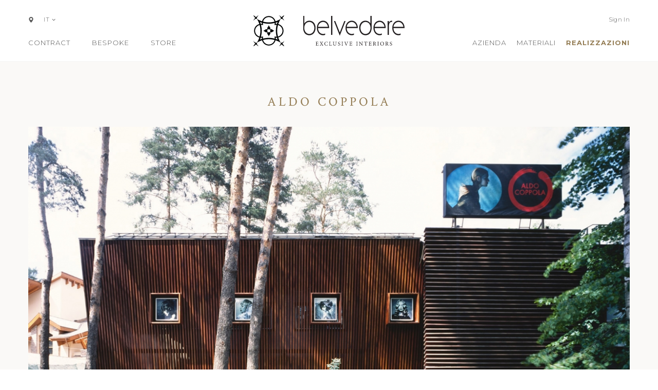

--- FILE ---
content_type: text/html; charset=UTF-8
request_url: https://www.belvedere.it/it/realizzazioni/aldo-coppola_11.html
body_size: 5802
content:
<!DOCTYPE html>
<html dir="ltr" lang="it-IT">
<head>

<title>Aldo Coppola di Lazzaro Raboni (Moscow, Russia) | Belvedere</title>
<meta content="Progetto d'Arredo Corporate : Alabastro, materiali di pregio e finiture esclusive per l&rsquo;ambientazione di Aldo Coppola a Mosca, uno dei pi&ugrave; frequentati saloni di bellezza..." name="description">
<meta property="og:title" content="Aldo Coppola di Lazzaro Raboni (Moscow, Russia) | Belvedere"/>
 
<meta property="og:title" content="Aldo Coppola di Lazzaro Raboni (Moscow, Russia) | Belvedere" /><meta property="og:url" content="https://www.belvedere.it/it/realizzazioni/aldo-coppola_11.html" /><meta property="og:description" content="Progetto d'Arredo Corporate : Alabastro, materiali di pregio e finiture esclusive per l&rsquo;ambientazione di Aldo Coppola a Mosca, uno dei pi&ugrave; frequentati saloni di bellezza..." /><meta property="og:image" content="https://www.belvedere.it/media/img_photogallery/big/aldo-coppola-01.jpg" />	
<meta property="og:image:width" content="1200" /><meta property="og:image:height" content="902" />	

	<link rel="canonical" href="https://www.belvedere.it/it/realizzazioni/aldo-coppola_11.html"/>
			<link rel="alternate" hreflang="it" href="https://www.belvedere.it/it/realizzazioni/aldo-coppola_11.html" />
		<link rel="alternate" hreflang="en" href="https://www.belvedere.it/en/projects/aldo-coppola_11.html" />
		<link rel="alternate" hreflang="ru" href="https://www.belvedere.it/ru/projects/aldo-coppola_11.html" />
	

	<base href="https://www.belvedere.it/it/" /><!--[if IE]></base><![endif]--> 
<meta charset="UTF-8" >


 
	<script> 
		window.dataLayer = window.dataLayer || [];			</script> 

		<!-- Google Tag Manager -->
	<script>(function(w,d,s,l,i){w[l]=w[l]||[];w[l].push({'gtm.start':
	new Date().getTime(),event:'gtm.js'});var f=d.getElementsByTagName(s)[0],
	j=d.createElement(s),dl=l!='dataLayer'?'&l='+l:'';j.async=true;j.src=
	'https://www.googletagmanager.com/gtm.js?id='+i+dl;f.parentNode.insertBefore(j,f);
	})(window,document,'script','dataLayer','GTM-5N4D6NS');</script>
	<!-- End Google Tag Manager -->

	


<script type="application/ld+json">{"@context":{"@vocab":"http://schema.org/"},"@graph":[{"@id":"https://www.belvedere.it/","@type":"Organization","name":"Belvedere","alternateName":"Belvedere Arredamento","vatID":"IT00109490516","email":"info@belvedere.it","url":"https://www.belvedere.it/it/","logo":"https://www.belvedere.it/it/images/belvedere-logo.jpg","description":"Belvedere &egrave; il negozio di arredamento per interni multimarca che offre la soluzione pi&ugrave; completa ed esclusiva del mercato. Un catalogo con una selezione unica di produttori noti ed brand emergenti e la possibilit&agrave; di creare arredi su misura anche con l&rsquo;utilizzo di materiali esclusivi, appositamente selezionati. Presso Belvedere, architetti, designer e ingegneri collaborano a stretto contatto con artigiani specializzati per dare concretezza ad idee e progetti originali.","sameAs":["https://www.facebook.com/belvederearredamento/","https://www.instagram.com/belvederearredamento/","https://www.linkedin.com/company/belvedere-exclusive-interiors/"]}]}</script>
<link href="https://fonts.googleapis.com/css?family=Crimson+Text:400,400i,600,600i,700,700i|Montserrat:300,300i,400,400i,600,600i,700,700i" rel="stylesheet" type="text/css" />

<link rel="stylesheet" href="../css/build.min.css" type="text/css" />





<meta name="viewport" content="width=device-width, initial-scale=1, maximum-scale=1" />
<link rel="icon" type="image/png" href="../images/favicon.png">
<!--[if lt IE 9]>
	<script src="http://css3-mediaqueries-js.googlecode.com/svn/trunk/css3-mediaqueries.js"></script>
<![endif]-->


<script type="text/javascript" src="../js/build.min.js"></script>

 
</head>

<body class="stretched">

	<!-- Document Wrapper
	============================================= -->
	<div id="wrapper" class="clearfix">
	
	 
<!-- Google Tag Manager (noscript) -->
<noscript><iframe src="https://www.googletagmanager.com/ns.html?id=GTM-5N4D6NS" height="0" width="0" style="display:none;visibility:hidden"></iframe></noscript>
<!-- End Google Tag Manager (noscript) -->
<header id="header" data-sticky-class="not-dark" class="hidden-xs hidden-sm">
	<div id="header-wrap">
		<div class="container clearfix">
			<div class="row">
				<div class="col-md-4 nobottommargin">
					<div class="row">
						<div class="col-xs-12 no-sticky">
								<div class="top-links">
									<ul>
										<li>
											<a href="./contatti/"><i class="icon-map-marker"></i></a>
										</li>
										<li>
											<a href="javascript:;">IT</a>
												<ul>
																												<li><a href="https://www.belvedere.it/en/">EN</a></li>														<li><a href="https://www.belvedere.it/ru/">RU</a></li>												</ul>
										</li>
																			</ul>
								</div>
							
						</div>
						<div class="col-xs-12">
							<nav id="primary-menu" class="fleft">
								<ul>
									<li ><a href="./contract/">Contract</a></li>
									<li ><a href="./bespoke/">Bespoke</a></li>
									<li class="mega-menu "><a href="./store/">Store</a>
										<div class="mega-menu-content style-2 col-6 clearfix ">
											<ul>
												<li class="mega-menu-title "><a href="./catalogo/">Catalogo</a></li>
												<li class="mega-menu-title "><a href="./brands/">Brands</a></li>
											</ul>
										</div>
									</li>
								</ul>
							</nav>
						</div>
					</div>
				</div>
				<div class="col-md-4 nobottommargin">
					<div id="primary-menu-trigger"><i class="icon-reorder"></i></div>
					<div id="logo" class="tcenter">
						<a href="https://www.belvedere.it/it/" class="standard-logo"><img src="../images/logo.svg" alt="Belvedere - Exclusive Interiors"></a>
						<a href="https://www.belvedere.it/it/" class="sticky-logo"><img src="../images/logo-sticky.svg" alt="Belvedere - Exclusive Interiors"></a>
					</div>
				</div>
				<div class="col-md-4 nobottommargin">
					<div class="row">
						<div class="col-xs-12 no-sticky">
							<div class="fright top-links dx">
								<ul>
																		<li><a rel="nofollow" href="./accedi/">Sign In</a></li>
								</ul>
							</div>
						</div>
						<div class="col-xs-12 nobottommargin">
							<nav id="primary-menu" class="dx">
								<ul>
									<li ><a href="./azienda/">Azienda</a></li>
									<li class="mega-menu "><a href="./materiali/">Materiali</a>
									<div class="mega-menu-content style-2 col-6 clearfix menu-pos-invert" >
										<ul>
																						<li class="mega-menu-title"><a href="materiali/elenco/vernici/">Vernici</a></li>
																						<li class="mega-menu-title"><a href="materiali/elenco/vernici-metalliche/">Vernici Metalliche</a></li>
																						<li class="mega-menu-title"><a href="materiali/elenco/legno/">Legno</a></li>
																						<li class="mega-menu-title"><a href="materiali/elenco/parquet/">Parquet</a></li>
																						<li class="mega-menu-title"><a href="materiali/elenco/metalli/">Metalli</a></li>
																						<li class="mega-menu-title"><a href="materiali/elenco/plaster/">Plaster</a></li>
																						<li class="mega-menu-title"><a href="materiali/elenco/vetro/">Vetro</a></li>
																						<li class="mega-menu-title"><a href="materiali/elenco/pietre/">Pietre</a></li>
																					</ul>
									</div>
									</li>
									<li class="current"><a href="./realizzazioni/">Realizzazioni</a></li>
								</ul>
							</nav>
						</div>
					</div>
				</div>
			</div>
		</div>
	</div>
</header>

<script type="text/javascript">
	jQuery(document).ready(function($) {
	$('#menu').mmenu({
		counters	: false,
		navbars		: [
			{
				position	: 'top',
				content		: [
					'prev',
					'title',
					'close'
				]
			}
		],
		"extensions": [
            "pagedim-black"
         ]
	});	
	});
</script>
<header id="header" data-sticky-class="not-dark" class="visible-xs visible-sm">
	<div id="header-wrap">
		<div class="container clearfix">
			<div class="col_full nobottommargin">
				<div id="primary-menu-trigger"><a href="#menu"><img src="../images/mobile/menu.svg" width="20" height="15" alt="Menu"></a></div>
				<a class="menubars" href="#menu"><i class="fa fa-bars"></i></a>
				<div id="logo" class="tcenter">
					<a href="https://www.belvedere.it/it/" class="standard-logo"><img src="../images/logo-mobile.svg" alt="Belvedere - Exclusive Interiors"></a>
				</div>
			</div>
		</div>
	</div>
	<div id="menu">
		<div>
   		<ul>
			<li><a href="./contract/">Contract</a></li>
			<li><a href="./bespoke/">Bespoke</a></li>
			<li><span>Store</span>
				<ul>
					<p class="mm-listitem-header">Store</p>
					<li><a href="./store/">Belvedere Store</a></li>
					<li><a href="./catalogo/">Catalogo</a></li>
					<li><a href="./brands/">Brands</a></li>
				</ul>
			</li>
			<li><a href="./azienda/">Azienda</a></li>
			<li><span >Materiali</span>
				<ul>
					<p class="mm-listitem-header">Materiali</p>
										<li><a href="materiali/elenco/vernici/">Vernici</a></li>
										<li><a href="materiali/elenco/vernici-metalliche/">Vernici Metalliche</a></li>
										<li><a href="materiali/elenco/legno/">Legno</a></li>
										<li><a href="materiali/elenco/parquet/">Parquet</a></li>
										<li><a href="materiali/elenco/metalli/">Metalli</a></li>
										<li><a href="materiali/elenco/plaster/">Plaster</a></li>
										<li><a href="materiali/elenco/vetro/">Vetro</a></li>
										<li><a href="materiali/elenco/pietre/">Pietre</a></li>
										<li><a href="./materiali/"><strong>Vedi tutti</strong></a></li>
				</ul>
			</li>
			<li><a href="./realizzazioni/">Realizzazioni</a></li>
			<li><a href="./news/">NEWS</a></li>
			<li><a href="./contatti/">CONTATTI</a></li>
		</ul>
		<div class="mm-navbars_bottom">
			<div class="row">
    <div class="col-xs-6">
        <a rel="nofollow" href="./accedi/" class="button button-border button-small max color-gold">Accedi/Registrati</a>
    </div>
   <div class="col-xs-6">
       <a href="https://www.belvedere.it/it/"><span class="i-circled i-medium i-bordered-gold active">IT</span></a>
			 <a href="https://www.belvedere.it/en/"><span class="i-circled i-medium i-bordered-gold ">EN</span></a>
			 <a href="https://www.belvedere.it/ru/"><span class="i-circled i-medium i-bordered-gold ">RU</span></a>
    </div>
	</div>
</div>
		</div>
	</div>
</header>	
		<div class="section nobottommargin notopmargin bgcolor-gray clearfix">
		<div class="container">
			<div class="row">
				<div class="col-xs-12">
					<h2 class="text-center color-gold ls5 p25 t400 uppercase">Aldo Coppola</h2>
				</div>
			</div>

			<div class="row">
				<div class="col-xs-12">
				
					<div id="B1" class="owl-carousel image-carousel B1Slider">

											
						<div class="oc-item">
							<div class="iportfolio">
								<div class="portfolio-image-crop">
									<img src="../media/img_photogallery/big/aldo-coppola-01.jpg" alt="Aldo Coppola by Lazzaro Raboni - Moscow, Russia - Belvedere Arredamento">
								</div>
							</div>
						</div>

					</div>
					
					
				</div>
			</div>
			
		</div>
	</div>
	
			
		<section id="content">
			<div class="content-wrap" style="padding-top:60px;">
				<div class="container clearfix">
				
						 
	<div class="row portofolio-description">
		<div class="col-sm-4 col-md-3">
			<ul class="portfolio-meta bottommargin">
				<li><span>GENERE</span>Corporate </li>
				<li><span>DESIGN</span>Lazzaro Raboni</li>
				<li><span>LOCATION</span>Moscow, Russia</li>			</ul>
		</div>
		<div class="col-sm-8 col-md-7 col-md-offset-1">
			<ul class="portfolio-meta bottommargin">
				<li><span>DESCRIZIONE</span>Alabastro, materiali di pregio e finiture esclusive per l&rsquo;ambientazione di Aldo Coppola a Mosca, uno dei pi&ugrave; frequentati saloni di bellezza e Spa della capitale Russa, pensato dall&rsquo;architetto Lazzaro Raboni e realizzato con il contributo determinante di Belvedere Exclusive Interiors.</li>
			</ul>
		</div>
	</div>

	<div class="row">
		<div id="oc-portfolio-sidebar" class="owl-carousel col-md-12 col-xs-12" data-lightbox="gallery">
				
			<div class="oc-item">
				<div class="iportfolio">
					<div class="portfolio-image">
						<a href="../media/img_photogallery/big/aldo-coppola-01.jpg" data-lightbox="gallery-item" title="Aldo Coppola"><img class="lazyload"  alt=" by Lazzaro Raboni - Moscow, Russia - Belvedere Arredamento" data-src="../media/img_photogallery/thumb/aldo-coppola-01.jpg" title="Aldo Coppola"></a>
					</div>
				</div>
			</div>				

				
			<div class="oc-item">
				<div class="iportfolio">
					<div class="portfolio-image">
						<a href="../media/img_photogallery/big/aldo-coppola-02.jpg" data-lightbox="gallery-item" title="Aldo Coppola"><img class="lazyload"  alt=" by Lazzaro Raboni - Moscow, Russia - Belvedere Arredamento" data-src="../media/img_photogallery/thumb/aldo-coppola-02.jpg" title="Aldo Coppola"></a>
					</div>
				</div>
			</div>				

				
			<div class="oc-item">
				<div class="iportfolio">
					<div class="portfolio-image">
						<a href="../media/img_photogallery/big/aldo-coppola-03.jpg" data-lightbox="gallery-item" title="Aldo Coppola"><img class="lazyload"  alt=" by Lazzaro Raboni - Moscow, Russia - Belvedere Arredamento" data-src="../media/img_photogallery/thumb/aldo-coppola-03.jpg" title="Aldo Coppola"></a>
					</div>
				</div>
			</div>				

				
			<div class="oc-item">
				<div class="iportfolio">
					<div class="portfolio-image">
						<a href="../media/img_photogallery/big/aldo-coppola-04.jpg" data-lightbox="gallery-item" title="Aldo Coppola"><img class="lazyload"  alt=" by Lazzaro Raboni - Moscow, Russia - Belvedere Arredamento" data-src="../media/img_photogallery/thumb/aldo-coppola-04.jpg" title="Aldo Coppola"></a>
					</div>
				</div>
			</div>				

				
			<div class="oc-item">
				<div class="iportfolio">
					<div class="portfolio-image">
						<a href="../media/img_photogallery/big/aldo-coppola-05.jpg" data-lightbox="gallery-item" title="Aldo Coppola"><img class="lazyload"  alt=" by Lazzaro Raboni - Moscow, Russia - Belvedere Arredamento" data-src="../media/img_photogallery/thumb/aldo-coppola-05.jpg" title="Aldo Coppola"></a>
					</div>
				</div>
			</div>				

				
		</div>
		<script type="text/javascript">

				jQuery(document).ready(function($) {

						var ocClients = $("#oc-portfolio-sidebar");

						ocClients.owlCarousel({
								responsive:{
									0:{
										items: 1
									},
									576:{
										items: 2
									},
									992:{
										items: 3
									}
								},
								margin: 10,
								loop: true,
								nav: true,
								navText: ['<i class="icon-angle-left"></i>','<i class="icon-angle-right"></i>'],
								autoplay: true,
								dots: false,
								autoplayHoverPause: true
						});

				});

		</script>

	</div>
	
	<div class="clear"></div>

		<div class="row portfolio-navigation">
		<div class="col-sm-4 col-xs-6 topmargin-sm">
			<p class="text-left"><a class="color-gold" href="./realizzazioni/leontievskiy-mys_10.html"><i class="icon-angle-left"></i> PREVIOUS PROJECT</a></p>		</div>
		<div class="col-sm-4 hidden-xs topmargin-sm">
			<p class="text-center"><a class="color-gold" href="./realizzazioni/">TORNA ALLE REALIZZAZIONI</a></p>
		</div>
		<div class="col-sm-4 col-xs-6 topmargin-sm">
			<p class="text-right"><a class="color-gold" href="./realizzazioni/private-villa-3_12.html"> NEXT PROJECT <i class="icon-angle-right"></i></a></p>		</div>
	</div>
	
	<!-- Portfolio Wrapper / End -->
					 
	<div class="clearfix"></div>

							
				</div>
			</div>
		</section>

		
	</div>
	
	<footer id="bottom">
	<div class="container">
		<div class="row">
			<div class="col-sm-3 col-md-2 uppercase hidden-xs">
				<div class="row">
					<div class="col-md-12">
						<a href="https://www.belvedere.it/it/" class="img-responsive"><img src="../images/logo-footer.svg" alt="Belvedere - Exclusive Interiors"></a>
					</div>
					<div class="col-sm-12 topmargin-lg">
					<a data-placement="top" data-toggle="tooltip" class="social-icon si-light si-small" rel="nofollow" href="https://www.facebook.com/belvedereexclusiveinteriors/" data-original-title="Facebook" target="_blank">
							<i class="icon-facebook"></i>
							<i class="icon-facebook"></i>
					</a>
					<a data-placement="top" data-toggle="tooltip" class="social-icon si-light si-small" rel="nofollow" href="https://www.instagram.com/BelvedereExclusiveInteriors/" data-original-title="Instagram" target="_blank">
							<i class="icon-instagram"></i>
							<i class="icon-instagram"></i>
					</a>
					<a data-placement="top" data-toggle="tooltip" class="social-icon si-light si-small" rel="nofollow" href="https://it.linkedin.com/company/belvedere-exclusive-interiors" data-original-title="Linked In" target="_blank">
							<i class="icon-linkedin"></i>
							<i class="icon-linkedin"></i>
					</a>
					</div>
				</div>
			</div>
			<div class="col-md-1 hidden-xs hidden-sm"></div>
			<div class="col-sm-3 col-md-2 uppercase nopadding hidden-xs">
				<div class="widget widget_links clearfix">
					<ul>
						<li class="bottommargin-xs"><a href="./contract/" class="bold">Contract</a></li>
						<li><a href="./bespoke/" class="bold">Bespoke</a></li>
						<li class="bottommargin-xs"><a href="./bespoke/servizi/">Servizi Bespoke</a></li>
						<li><a href="./store/" class="bold">Store</a></li>
						<li><a href="./store/servizi/">Servizi Store</a></li>
						<li><a href="./catalogo/">Catalogo</a></li>
						<li><a href="./brands/">Brands</a></li>
						
					</ul>
				</div>
			</div>
			<div class="col-md-1 hidden-xs hidden-sm"></div>
			<div class="col-sm-3 col-md-2 uppercase nopadding hidden-xs">
				<div class="widget widget_links clearfix">
					<ul>
						<li class="bottommargin-xs"><a href="./azienda/" class="bold">Azienda</a></li>
						<li class="bottommargin-xs"><a href="./materiali/" class="bold">Materiali</a></li>
						<li class="bottommargin-xs"><a href="./realizzazioni/" class="bold">Realizzazioni</a></li>
												<li class="bottommargin-xs"><a href="./contatti/" class="bold">Contatti</a></li>
						<li><a href="./download/" class="bold">Download</a></li>
					</ul>
				</div>
			</div>
			<div class="col-md-1 hidden-xs hidden-sm"></div>
			<div class="col-sm-3 col-md-2 uppercase nopadding hidden-xs">
				<div class="widget widget_links clearfix">
					<ul>
						<li class="bottommargin-xs"><a href="./news/" class="bold">News</a></li>
						<li class="bottommargin-xs"><a rel="nofollow" href="./accedi/" class="bold">Area Riservata</a></li>
												<li><a rel="nofollow" href="mailto:info@belvedere.it" class="bold">Lavora con noi</a></li>
					</ul>
				</div>
			</div>
				</div>
	<div id="copyrights">
		<div class="container clearfix">
			<div class="row">
				<div class="col-xs-12"><hr></div>
			</div>
			<div class="row">
				<div class="col-xs-12 nobottommargin uppercase text-center">
					&copy; 2026 BELVEDERE S.R.L. P.IVA e C.F. IT00109490516 - N&deg; REA AR-54658 - Capitale Sociale &euro; 60.000,00 i.v. - PEC: belvedere@gigapec.it				</div>
			</div>	
		</div>
	</div>
</footer>
	<!-- Go To Top
============================================= -->
<div id="gotoTop" class="icon-angle-up"></div>

<script type="text/javascript" src="../js/functions.js"></script>


	 
		<script>
		  (function(i,s,o,g,r,a,m){i['GoogleAnalyticsObject']=r;i[r]=i[r]||function(){
		  (i[r].q=i[r].q||[]).push(arguments)},i[r].l=1*new Date();a=s.createElement(o),
		  m=s.getElementsByTagName(o)[0];a.async=1;a.src=g;m.parentNode.insertBefore(a,m)
		  })(window,document,'script','//www.google-analytics.com/analytics.js','ga');

		  ga('create', 'UA-110467106-21', 'auto');
		  ga('set', 'anonymizeIp', true);
		  ga('send', 'pageview');
		  
			
			
			
		
		</script>
		
		
	







<script src="../js/jquery.responsiveiframe.js"></script>
<script type='text/javascript'>
var regex=new RegExp('[\?&]shrPrm=([^&#]*)');
var res=regex.exec(window.location.href);
var shrPrm=(res!=null?decodeURIComponent(res[1]):'');
if(''!=shrPrm)document.getElementById('shrFrm').src='https://vsr.architonic.com/'+shrPrm;
(function(e){e(function(){e('#shrFrm').responsiveIframe()})})(jQuery)</script>


<script type="text/javascript">
jQuery(document).ready(function($) {
				
		// Primo Slider
		var ocImages_1 = $("#B2");
		var total_1 = $(".B2Slider .oc-item").length;
		
		if(total_1>1){
			ocImages_1.owlCarousel({
				margin: 0,
				nav: true,
				navText: ['<i class="icon-angle-left"></i>','<i class="icon-angle-right"></i>'],
				autoplay: false,
				dots: false,
				navRewind: false,
				loop: true,
				items:1
			});
		} else if(total_1==1){
			//console.log('1 sola immagine');
			$("#B2.owl-carousel.image-carousel").show();
		}
		
		// Secondo Slider
		
		var ocImages_2 = $("#B3");
		var total_2 = $(".B3Slider .oc-item").length;
		
		
		if(total_2>1){
			ocImages_2.owlCarousel({
				margin: 0,
				nav: true,
				navText: ['<i class="icon-angle-left"></i>','<i class="icon-angle-right"></i>'],
				autoplay: false,
				dots: false,
				navRewind: false,
				loop: true,
				items:1
			});
		} else if(total_2==1){
			//console.log('1 sola immagine');
			$("#B3.owl-carousel.image-carousel").show();
		}
		
		
	});
</script>
				
<script type="text/javascript">
	piAId = '735313';
	piCId = '1187';
	piHostname = 'pi.pardot.com';

	(function() {
		function async_load(){
			var s = document.createElement('script'); s.type = 'text/javascript';
			s.src = ('https:' == document.location.protocol ? 'https://pi' : 'http://cdn') + '.pardot.com/pd.js';
			var c = document.getElementsByTagName('script')[0]; c.parentNode.insertBefore(s, c);
		}
		if(window.attachEvent) { window.attachEvent('onload', async_load); }
		else { window.addEventListener('load', async_load, false); }
	})();
</script>



<!-- Facebook Pixel Code BELVEDERE.IT -->
<script>
!function(f,b,e,v,n,t,s)
{if(f.fbq)return;n=f.fbq=function(){n.callMethod?
n.callMethod.apply(n,arguments):n.queue.push(arguments)};
if(!f._fbq)f._fbq=n;n.push=n;n.loaded=!0;n.version='2.0';
n.queue=[];t=b.createElement(e);t.async=!0;
t.src=v;s=b.getElementsByTagName(e)[0];
s.parentNode.insertBefore(t,s)}(window,document,'script',
'https://connect.facebook.net/en_US/fbevents.js');
 fbq('init', '751405455645278'); 
fbq('track', 'PageView');
</script>
<noscript>
 <img height="1" width="1" 
src="https://www.facebook.com/tr?id=751405455645278&ev=PageView
&noscript=1"/>
</noscript>
<!-- End Facebook Pixel Code -->



<!-- Facebook Pixel Code BELVEDERESTORE.IT -->
<script>
!function(f,b,e,v,n,t,s)
{if(f.fbq)return;n=f.fbq=function(){n.callMethod?
n.callMethod.apply(n,arguments):n.queue.push(arguments)};
if(!f._fbq)f._fbq=n;n.push=n;n.loaded=!0;n.version='2.0';
n.queue=[];t=b.createElement(e);t.async=!0;
t.src=v;s=b.getElementsByTagName(e)[0];
s.parentNode.insertBefore(t,s)}(window,document,'script',
'https://connect.facebook.net/en_US/fbevents.js');
 fbq('init', '600988220449387'); 
fbq('track', 'PageView');
</script>
<noscript>
 <img height="1" width="1" 
src="https://www.facebook.com/tr?id=600988220449387&ev=PageView
&noscript=1"/>
</noscript>
<!-- End Facebook Pixel Code -->



	<script type="text/javascript">
												
		jQuery(window).load(function(){
		
				var $container = $('#portfolio');
				$container.isotope({ transitionDuration: '0.65s' });
				
				$(window).resize(function() {
						$container.isotope('layout');
				});
		
					
				// Primo Slider
				var ocImages_1 = $("#B1");
				var total_1 = $(".B1Slider .oc-item").length;
				
				if(total_1>1){
					ocImages_1.owlCarousel({
						margin: 0,
						nav: true,
						navText: ['<i class="icon-angle-left"></i>','<i class="icon-angle-right"></i>'],
						autoplay: false,
						dots: false,
						navRewind: false,
						loop: true,
						items:1
					});
				} else if(total_1==1){
					//console.log('1 sola immagine');
					$("#B1.owl-carousel.image-carousel").show();
				}
				
		});

</script>

</body>
</html>				

--- FILE ---
content_type: image/svg+xml
request_url: https://www.belvedere.it/images/logo.svg
body_size: 20967
content:
<?xml version="1.0" encoding="UTF-8" standalone="no"?>
<!-- Created with Inkscape (http://www.inkscape.org/) -->

<svg
   xmlns:dc="http://purl.org/dc/elements/1.1/"
   xmlns:cc="http://creativecommons.org/ns#"
   xmlns:rdf="http://www.w3.org/1999/02/22-rdf-syntax-ns#"
   xmlns:svg="http://www.w3.org/2000/svg"
   xmlns="http://www.w3.org/2000/svg"
   xmlns:sodipodi="http://sodipodi.sourceforge.net/DTD/sodipodi-0.dtd"
   xmlns:inkscape="http://www.inkscape.org/namespaces/inkscape"
   width="104.06939mm"
   height="21.166698mm"
   viewBox="0 0 104.06939 21.166698"
   version="1.1"
   id="svg6067"
   inkscape:version="0.92.2 (5c3e80d, 2017-08-06)"
   sodipodi:docname="logo.svg">
  <defs
     id="defs6061">
    <clipPath
       clipPathUnits="userSpaceOnUse"
       id="clipPath1458">
      <path
         d="m 356.174,4795.273 h 197.999 v 57.799 H 356.174 Z"
         id="path1456"
         inkscape:connector-curvature="0" />
    </clipPath>
    <clipPath
       clipPathUnits="userSpaceOnUse"
       id="clipPath1470">
      <path
         d="m 29.173,29.173 h 1600 v 4860 h -1600 z"
         id="path1468"
         inkscape:connector-curvature="0" />
    </clipPath>
  </defs>
  <sodipodi:namedview
     id="base"
     pagecolor="#ffffff"
     bordercolor="#666666"
     borderopacity="1.0"
     inkscape:pageopacity="0.0"
     inkscape:pageshadow="2"
     inkscape:zoom="0.35"
     inkscape:cx="396.66657"
     inkscape:cy="-480.00007"
     inkscape:document-units="mm"
     inkscape:current-layer="layer1"
     showgrid="false"
     inkscape:window-width="1680"
     inkscape:window-height="987"
     inkscape:window-x="1672"
     inkscape:window-y="-8"
     inkscape:window-maximized="1" />
  <metadata
     id="metadata6064">
    <rdf:RDF>
      <cc:Work
         rdf:about="">
        <dc:format>image/svg+xml</dc:format>
        <dc:type
           rdf:resource="http://purl.org/dc/dcmitype/StillImage" />
        <dc:title></dc:title>
      </cc:Work>
    </rdf:RDF>
  </metadata>
  <g
     inkscape:label="Livello 1"
     inkscape:groupmode="layer"
     id="layer1"
     transform="translate(-0.88197113,-0.66661552)">
    <g
       transform="matrix(0.35277777,0,0,-0.35277777,-90.548552,1713.1111)"
       id="g1452">
      <g
         id="g1454"
         clip-path="url(#clipPath1458)">
        <g
           id="g1460"
           transform="translate(554.1729,4829.4536)">
          <path
             d="m 0,0 c 0.054,7.824 -4.419,14.415 -11.955,14.415 -7.27,0 -12.068,-6.521 -12.068,-14.128 0,-7.716 4.686,-14.252 12.068,-14.252 1.5,0 2.928,0.264 4.241,0.745 v 2.679 c -1.193,-0.605 -2.505,-0.939 -3.921,-0.939 -5.766,0 -10.129,4.59 -9.96,11.48 z m -2.416,2.468 h -19.179 c 0.431,5.129 4.628,9.483 9.693,9.483 5.114,0 8.882,-4.476 9.486,-9.483 m -23.101,9.483 c 0.457,0 0.827,-0.096 1.215,-0.27 v 2.674 c -0.267,0.046 -0.55,0.067 -0.845,0.067 -2.627,0 -4.41,-1.647 -5.379,-4.125 h -0.113 v 3.536 h -2.423 v -27.202 h 2.423 V 0.526 c 0,4.004 -0.319,11.425 5.122,11.425 m -7.495,-39.158 c -0.42,0.273 -0.962,0.374 -1.767,0.374 h -2.74 v -0.309 c 0.861,-0.076 0.951,-0.11 0.951,-1.049 v -4.443 c 0,-0.939 -0.101,-1.006 -1.007,-1.071 v -0.309 h 2.904 v 0.309 c -0.885,0.065 -0.983,0.132 -0.983,1.071 v 1.759 h 0.354 c 0.575,0 0.762,-0.134 0.951,-0.442 0.331,-0.542 0.729,-1.228 1.115,-1.77 0.497,-0.719 0.961,-0.96 1.79,-1.005 0.132,-0.011 0.254,-0.011 0.387,-0.011 l 0.044,0.287 c -0.244,0.065 -0.498,0.187 -0.797,0.519 -0.264,0.288 -0.497,0.575 -0.894,1.15 -0.329,0.497 -0.794,1.238 -0.982,1.6 0.817,0.355 1.401,0.941 1.401,1.892 0,0.662 -0.286,1.16 -0.727,1.448 m -0.298,-1.626 c 0,-0.597 -0.177,-1.039 -0.608,-1.37 -0.277,-0.222 -0.641,-0.31 -1.206,-0.31 h -0.53 v 2.72 c 0,0.298 0.045,0.431 0.122,0.485 0.088,0.067 0.276,0.111 0.597,0.111 0.839,0 1.625,-0.442 1.625,-1.636 M -58.378,0 h 21.596 c 0.056,7.824 -4.419,14.415 -11.954,14.415 -7.271,0 -12.067,-6.521 -12.067,-14.128 0,-7.716 4.687,-14.252 12.067,-14.252 1.501,0 2.928,0.264 4.24,0.745 v 2.679 c -1.191,-0.605 -2.501,-0.939 -3.918,-0.939 -5.766,0 -10.131,4.59 -9.964,11.48 m 0,2.468 c 0.423,5.129 4.632,9.483 9.699,9.483 5.105,0 8.881,-4.476 9.47,-9.483 z m -2.477,-30.659 v -4.443 c 0,-0.939 -0.099,-1.006 -1.005,-1.071 v -0.309 h 2.905 v 0.309 c -0.883,0.065 -0.984,0.132 -0.984,1.071 v 1.759 h 0.354 c 0.575,0 0.762,-0.134 0.951,-0.442 0.331,-0.542 0.729,-1.228 1.117,-1.77 0.496,-0.719 0.958,-0.96 1.789,-1.005 0.131,-0.011 0.253,-0.011 0.385,-0.011 l 0.045,0.287 c -0.244,0.065 -0.498,0.187 -0.798,0.519 -0.262,0.288 -0.495,0.575 -0.893,1.15 -0.331,0.497 -0.795,1.238 -0.982,1.6 0.817,0.355 1.403,0.941 1.403,1.892 0,0.662 -0.287,1.16 -0.73,1.448 -0.419,0.273 -0.96,0.374 -1.768,0.374 h -2.739 v -0.309 c 0.862,-0.076 0.95,-0.11 0.95,-1.049 m 0.916,0.398 c 0,0.298 0.046,0.431 0.121,0.485 0.09,0.067 0.277,0.111 0.597,0.111 0.839,0 1.626,-0.442 1.626,-1.636 0,-0.597 -0.176,-1.039 -0.609,-1.37 -0.274,-0.222 -0.641,-0.31 -1.204,-0.31 h -0.531 z m -6.618,19.105 c 0,0 2.322,3.634 2.322,9.042 v 23.263 h -2.437 V 9.122 h -0.102 c -2.1,3.413 -5.762,5.3 -9.58,5.3 -7.439,0 -12.181,-6.065 -12.181,-14.011 0,-7.955 4.742,-14.374 12.289,-14.374 3.666,0 7.85,1.8 9.689,5.275 m 0.053,9.042 c 0,-6.367 -3.662,-11.834 -9.798,-11.834 -6.088,0 -9.805,5.647 -9.805,11.891 0,5.945 3.932,11.54 9.698,11.54 6.3,0 9.905,-5.123 9.905,-11.597 M -87.35,-26.833 h -1.635 v -0.309 c 0.519,-0.044 0.762,-0.132 0.984,-0.408 0.199,-0.265 0.221,-0.31 0.221,-1.116 v -2.432 c 0,-1.017 -0.033,-1.547 -0.066,-1.89 -0.056,-0.541 -0.333,-0.685 -0.973,-0.717 v -0.309 h 2.617 v 0.309 c -0.75,0.044 -1.006,0.176 -1.061,0.74 -0.033,0.32 -0.065,0.85 -0.065,1.867 v 2.774 h 0.022 l 4.707,-5.789 h 0.342 v 4.453 c 0,1.026 0.022,1.524 0.066,1.855 0.044,0.487 0.31,0.631 0.928,0.663 v 0.309 h -2.607 v -0.309 c 0.764,-0.044 1.028,-0.187 1.084,-0.685 0.034,-0.31 0.077,-0.818 0.077,-1.834 v -2.719 h -0.033 z M -112.848,0 h 21.61 c 0.043,7.824 -4.409,14.415 -11.957,14.415 -7.284,0 -12.067,-6.521 -12.067,-14.128 0,-7.716 4.672,-14.252 12.067,-14.252 1.502,0 2.923,0.264 4.23,0.745 v 2.679 c -1.178,-0.605 -2.492,-0.939 -3.91,-0.939 -5.766,0 -10.13,4.59 -9.973,11.48 m 0,2.468 c 0.447,5.129 4.645,9.483 9.707,9.483 5.111,0 8.883,-4.476 9.475,-9.483 z m -13.625,-17.312 11.363,28.677 h -2.471 l -8.838,-22.433 -8.994,22.433 h -2.482 z m -10.692,-11.989 h -2.861 v -0.309 c 0.873,-0.076 0.961,-0.122 0.961,-1.116 v -2.763 c 0,-1.292 0.309,-2.122 0.971,-2.629 0.487,-0.375 1.127,-0.53 1.769,-0.53 0.729,0 1.47,0.232 1.978,0.762 0.64,0.674 0.838,1.612 0.838,2.917 v 0.918 c 0,1.016 0.022,1.492 0.056,1.79 0.055,0.453 0.309,0.607 0.972,0.651 v 0.309 h -2.628 v -0.309 c 0.773,-0.055 1.005,-0.187 1.071,-0.619 0.045,-0.342 0.078,-0.806 0.078,-1.822 v -0.841 c 0,-1.822 -0.498,-3.149 -2.09,-3.149 -1.37,0 -2.077,1.016 -2.077,2.795 v 2.52 c 0,0.994 0.089,1.061 0.962,1.116 z m -6.319,13.464 h 2.425 v 36.988 h -2.425 z m -1.935,-19.199 v 4.366 c 0,0.938 0.099,0.995 0.972,1.06 v 0.309 h -2.882 v -0.309 c 0.895,-0.065 0.972,-0.122 0.972,-1.06 v -4.421 c 0,-0.94 -0.088,-1.017 -1.016,-1.082 v -0.309 h 5.003 c 0.1,0.341 0.331,1.391 0.398,1.734 l -0.331,0.066 c -0.166,-0.509 -0.377,-0.862 -0.564,-1.084 -0.254,-0.287 -0.63,-0.342 -1.237,-0.342 -0.464,0 -0.84,0.023 -1.061,0.144 -0.199,0.111 -0.254,0.332 -0.254,0.928 M -168.798,0 h 21.595 c 0.057,7.824 -4.408,14.422 -11.953,14.422 -7.272,0 -12.071,-6.528 -12.071,-14.135 0,-7.712 4.69,-14.249 12.071,-14.249 1.513,0 2.927,0.261 4.24,0.742 v 2.679 c -1.18,-0.613 -2.507,-0.939 -3.919,-0.939 -5.767,0 -10.121,4.59 -9.963,11.48 m 0,2.468 c 0.431,5.124 4.629,9.483 9.707,9.483 5.11,0 8.871,-4.476 9.476,-9.483 z m -3.7,-30.715 v -4.398 c 0,-0.896 -0.089,-0.984 -1.094,-1.06 v -0.309 h 5.324 c 0.099,0.341 0.32,1.38 0.387,1.745 l -0.332,0.044 c -0.143,-0.442 -0.353,-0.818 -0.541,-1.039 -0.243,-0.287 -0.551,-0.376 -1.391,-0.376 -0.553,0 -0.94,0.011 -1.15,0.144 -0.2,0.143 -0.265,0.376 -0.265,0.895 v 2.089 h 1.05 c 0.961,0 1.039,-0.066 1.183,-0.861 h 0.318 v 2.12 h -0.318 c -0.144,-0.74 -0.2,-0.829 -1.195,-0.829 h -1.038 v 2.509 c 0,0.333 0.022,0.355 0.364,0.355 h 0.841 c 0.795,0 1.094,-0.078 1.247,-0.311 0.144,-0.242 0.255,-0.486 0.354,-0.95 l 0.32,0.056 c -0.033,0.563 -0.088,1.314 -0.088,1.59 h -4.926 v -0.309 c 0.861,-0.076 0.95,-0.11 0.95,-1.105 m -1.21,28.658 c 0,7.946 -4.732,14.012 -12.17,14.012 -3.828,0 -7.492,-1.888 -9.582,-5.294 h -0.113 v 14.49 H -198 V 0.352 c 0,-5.405 2.326,-9.042 2.326,-9.042 1.838,-3.473 6.024,-5.272 9.687,-5.272 7.547,0 12.279,6.418 12.279,14.373 m -2.415,0 c 0,-6.246 -3.719,-11.891 -9.81,-11.891 -6.142,0 -9.805,5.467 -9.805,11.832 0,6.477 3.616,11.601 9.92,11.601 5.754,0 9.695,-5.597 9.695,-11.542 m 10.442,-34.116 v -0.309 h 2.529 v 0.309 c -0.741,0.088 -0.796,0.198 -0.531,0.673 0.354,0.652 0.807,1.415 1.338,2.232 0.696,-1.083 1.193,-1.912 1.47,-2.364 0.21,-0.365 0.133,-0.465 -0.553,-0.541 v -0.309 h 2.905 v 0.309 c -0.762,0.076 -1.016,0.242 -1.524,1.016 -0.53,0.806 -1.138,1.768 -1.745,2.718 0.751,1.139 1.116,1.658 1.348,1.978 0.497,0.653 0.706,0.764 1.523,0.851 v 0.309 h -2.529 v -0.309 c 0.74,-0.087 0.796,-0.198 0.52,-0.685 -0.287,-0.541 -0.62,-1.072 -1.084,-1.79 -0.486,0.741 -0.906,1.382 -1.271,2.011 -0.166,0.288 -0.144,0.388 0.52,0.464 v 0.309 h -2.706 v -0.309 c 0.784,-0.087 0.937,-0.21 1.402,-0.928 0.387,-0.618 0.906,-1.437 1.481,-2.365 -0.963,-1.502 -1.536,-2.298 -1.801,-2.641 -0.321,-0.42 -0.663,-0.564 -1.292,-0.629 m 9.17,3.182 c 0,-1.757 1.203,-3.657 3.954,-3.657 0.796,0 1.724,0.221 2.033,0.298 0.199,0.364 0.476,1.182 0.63,1.69 l -0.32,0.122 c -0.553,-1.106 -1.15,-1.713 -2.276,-1.713 -1.68,0 -2.895,1.415 -2.895,3.481 0,1.68 0.983,3.238 2.828,3.238 1.193,0 1.857,-0.476 2.144,-1.647 l 0.331,0.077 c -0.066,0.597 -0.132,1.039 -0.221,1.669 -0.309,0.055 -1.061,0.298 -1.956,0.298 -2.464,0 -4.252,-1.535 -4.252,-3.856 m 26.915,-1.47 -0.321,-0.077 c 0.067,-0.531 0.21,-1.481 0.299,-1.713 0.098,-0.055 0.264,-0.133 0.541,-0.232 0.275,-0.077 0.629,-0.165 1.082,-0.165 1.47,0 2.453,0.927 2.453,2.088 0,1.238 -1.049,1.757 -1.911,2.198 -0.873,0.453 -1.404,0.83 -1.404,1.636 0,0.597 0.375,1.216 1.227,1.216 0.961,0 1.248,-0.763 1.447,-1.47 l 0.32,0.066 c -0.087,0.697 -0.143,1.128 -0.187,1.525 -0.419,0.132 -0.883,0.254 -1.392,0.254 -1.426,0 -2.276,-0.906 -2.276,-1.967 0,-1.249 1.115,-1.801 1.823,-2.177 0.829,-0.442 1.437,-0.828 1.437,-1.646 0,-0.807 -0.498,-1.326 -1.327,-1.326 -1.139,0 -1.635,1.116 -1.811,1.79 m 9.545,5.16 h -2.927 v -0.309 c 0.907,-0.065 0.994,-0.132 0.994,-1.071 v -4.421 c 0,-0.939 -0.087,-1.006 -0.994,-1.071 v -0.309 h 2.927 v 0.309 c -0.906,0.065 -0.995,0.12 -0.995,1.071 v 4.421 c 0,0.939 0.089,1.006 0.995,1.071 z m 5.204,0 h -2.706 v -0.32 c 0.651,-0.054 0.828,-0.143 1.148,-0.972 0.641,-1.602 1.547,-3.977 2.287,-6 h 0.343 c 0.829,2.276 2,5.084 2.298,5.801 0.42,0.995 0.563,1.095 1.314,1.182 v 0.309 h -2.485 v -0.309 c 0.895,-0.11 0.962,-0.198 0.751,-0.828 -0.353,-1.105 -1.193,-3.26 -1.746,-4.641 h -0.022 c -0.74,1.902 -1.547,4.033 -1.835,4.818 -0.177,0.485 -0.131,0.564 0.653,0.651 z m 7.061,-6.872 v -0.309 h 5.324 c 0.099,0.341 0.32,1.38 0.387,1.745 l -0.332,0.044 c -0.143,-0.442 -0.353,-0.818 -0.541,-1.039 -0.243,-0.287 -0.552,-0.376 -1.392,-0.376 -0.553,0 -0.938,0.011 -1.149,0.144 -0.199,0.143 -0.265,0.376 -0.265,0.895 v 2.089 h 1.05 c 0.962,0 1.039,-0.066 1.183,-0.861 h 0.319 v 2.12 h -0.319 c -0.144,-0.74 -0.199,-0.829 -1.194,-0.829 h -1.039 v 2.509 c 0,0.333 0.021,0.355 0.364,0.355 h 0.841 c 0.795,0 1.093,-0.078 1.248,-0.311 0.143,-0.242 0.254,-0.486 0.353,-0.95 l 0.321,0.056 c -0.034,0.563 -0.089,1.314 -0.089,1.59 h -4.926 v -0.309 c 0.861,-0.076 0.95,-0.11 0.95,-1.105 v -4.398 c 0,-0.896 -0.089,-0.984 -1.094,-1.06 m 16.281,6.872 h -2.925 v -0.309 c 0.904,-0.065 0.994,-0.132 0.994,-1.071 v -4.421 c 0,-0.939 -0.09,-1.006 -0.994,-1.071 v -0.309 h 2.925 v 0.309 c -0.904,0.065 -0.994,0.12 -0.994,1.071 v 4.421 c 0,0.939 0.09,1.006 0.994,1.071 z m 12.83,0.276 c -0.023,-0.607 -0.079,-1.325 -0.133,-1.987 h 0.319 c 0.133,0.485 0.221,0.795 0.354,0.982 0.143,0.254 0.364,0.344 1.282,0.344 h 0.685 v -5.438 c 0,-0.873 -0.088,-0.984 -1.094,-1.049 v -0.309 h 3.17 v 0.309 c -1.05,0.065 -1.137,0.176 -1.137,1.049 v 5.438 h 0.783 c 0.83,0 1.017,-0.078 1.193,-0.344 0.133,-0.176 0.234,-0.453 0.355,-0.982 l 0.319,0.032 c -0.055,0.641 -0.109,1.447 -0.109,1.955 h -0.233 c -0.177,-0.211 -0.266,-0.276 -0.564,-0.276 h -4.364 c -0.309,0 -0.452,0.021 -0.607,0.276 z m 8.573,-7.148 v -0.309 h 5.324 c 0.099,0.341 0.32,1.38 0.386,1.745 l -0.331,0.044 c -0.144,-0.442 -0.354,-0.818 -0.542,-1.039 -0.241,-0.287 -0.551,-0.376 -1.392,-0.376 -0.551,0 -0.939,0.011 -1.148,0.144 -0.2,0.143 -0.266,0.376 -0.266,0.895 v 2.089 h 1.05 c 0.962,0 1.04,-0.066 1.183,-0.861 h 0.32 v 2.12 h -0.32 c -0.143,-0.74 -0.198,-0.829 -1.194,-0.829 h -1.039 v 2.509 c 0,0.333 0.022,0.355 0.364,0.355 h 0.841 c 0.796,0 1.094,-0.078 1.249,-0.311 0.143,-0.242 0.253,-0.486 0.352,-0.95 l 0.32,0.056 c -0.032,0.563 -0.087,1.314 -0.087,1.59 h -4.926 v -0.309 c 0.86,-0.076 0.949,-0.11 0.949,-1.105 v -4.398 c 0,-0.896 -0.089,-0.984 -1.093,-1.06 m 19.919,6.872 h -2.926 v -0.309 c 0.906,-0.065 0.994,-0.132 0.994,-1.071 v -4.421 c 0,-0.939 -0.088,-1.006 -0.994,-1.071 v -0.309 h 2.926 v 0.309 c -0.906,0.065 -0.994,0.12 -0.994,1.071 v 4.421 c 0,0.939 0.088,1.006 0.994,1.071 z m 2.653,-3.668 c 0,-2.122 1.59,-3.679 3.589,-3.679 2.023,0 3.69,1.457 3.69,3.845 0,2.21 -1.689,3.668 -3.568,3.668 -2.321,0 -3.711,-1.845 -3.711,-3.834 m 1.126,0.309 c 0,2.067 1.126,3.128 2.366,3.128 1.447,0 2.661,-1.239 2.661,-3.57 0,-2.122 -1.105,-3.149 -2.33,-3.149 -1.559,0 -2.697,1.513 -2.697,3.591 m 17.943,-1.801 -0.319,-0.077 c 0.066,-0.531 0.209,-1.481 0.297,-1.713 0.1,-0.055 0.266,-0.133 0.541,-0.232 0.276,-0.077 0.63,-0.165 1.083,-0.165 1.471,0 2.452,0.927 2.452,2.088 0,1.238 -1.048,1.757 -1.91,2.198 -0.874,0.453 -1.404,0.83 -1.404,1.636 0,0.597 0.376,1.216 1.227,1.216 0.962,0 1.248,-0.763 1.448,-1.47 l 0.319,0.066 c -0.088,0.697 -0.143,1.128 -0.187,1.525 -0.419,0.132 -0.883,0.254 -1.392,0.254 -1.426,0 -2.276,-0.906 -2.276,-1.967 0,-1.249 1.115,-1.801 1.822,-2.177 0.83,-0.442 1.437,-0.828 1.437,-1.646 0,-0.807 -0.497,-1.326 -1.326,-1.326 -1.137,0 -1.634,1.116 -1.812,1.79"
             style="fill:#231f20;fill-opacity:1;fill-rule:nonzero;stroke:none"
             id="path1462"
             inkscape:connector-curvature="0" />
        </g>
      </g>
    </g>
    <g
       transform="matrix(0.35277777,0,0,-0.35277777,-90.548552,1713.1111)"
       id="g1464">
      <g
         id="g1466"
         clip-path="url(#clipPath1470)">
        <g
           id="g1472"
           transform="translate(315.519,4848.9858)">
          <path
             d="M 0,0 C 2.402,2.429 3.881,4.844 3.626,5.159 3.31,5.415 0.893,3.935 -1.534,1.534 -1.836,2.02 -2.189,2.489 -2.616,2.915 -3.908,4.209 -5.526,4.946 -7.151,5.131 -6.316,4.838 -5.523,4.353 -4.841,3.67 -4.1,2.93 -3.6,2.052 -3.32,1.136 -3.196,0.721 -3.123,0.307 -3.091,-0.108 -3.054,-0.497 -3.079,-0.88 -3.123,-1.261 L -3.19,-1.553 c -3.085,-2.017 -6.471,-3.597 -10.041,-4.765 -1.491,5.886 -6.779,10.259 -13.127,10.259 -6.347,0 -11.632,-4.37 -13.126,-10.251 -3.562,1.167 -6.94,2.744 -10.018,4.758 l -0.066,0.291 c -0.046,0.381 -0.069,0.764 -0.035,1.153 0.035,0.415 0.105,0.829 0.231,1.244 0.281,0.916 0.78,1.794 1.519,2.534 0.685,0.683 1.478,1.168 2.313,1.461 -1.626,-0.185 -3.244,-0.922 -4.537,-2.216 -0.426,-0.426 -0.778,-0.895 -1.082,-1.381 -2.426,2.401 -4.843,3.881 -5.158,3.625 -0.257,-0.315 1.223,-2.73 3.624,-5.159 -0.486,-0.304 -0.952,-0.653 -1.38,-1.082 -1.295,-1.293 -2.032,-2.908 -2.216,-4.537 0.295,0.835 0.778,1.631 1.46,2.312 0.741,0.74 1.618,1.239 2.537,1.52 0.412,0.126 0.83,0.196 1.241,0.231 0.389,0.033 0.773,0.011 1.153,-0.035 l 0.303,-0.066 c 2.016,-3.082 3.594,-6.466 4.761,-10.033 -5.892,-1.486 -10.271,-6.777 -10.271,-13.13 0,-6.35 4.375,-11.638 10.263,-13.127 -1.168,-3.562 -2.745,-6.941 -4.759,-10.02 l -0.297,-0.068 c -0.38,-0.046 -0.763,-0.068 -1.153,-0.033 -0.414,0.033 -0.829,0.104 -1.244,0.23 -0.916,0.28 -1.792,0.781 -2.534,1.519 -0.681,0.682 -1.168,1.477 -1.46,2.312 0.186,-1.624 0.921,-3.243 2.216,-4.535 0.426,-0.427 0.894,-0.778 1.38,-1.084 -2.399,-2.424 -3.879,-4.842 -3.624,-5.158 0.315,-0.255 2.73,1.225 5.158,3.624 0.304,-0.485 0.654,-0.951 1.083,-1.38 1.292,-1.295 2.909,-2.03 4.536,-2.215 -0.835,0.296 -1.63,0.778 -2.313,1.459 -0.737,0.742 -1.238,1.62 -1.519,2.537 -0.126,0.412 -0.196,0.829 -0.229,1.241 -0.035,0.39 -0.013,0.773 0.033,1.155 l 0.067,0.302 c 3.08,2.015 6.462,3.591 10.027,4.758 1.488,-5.888 6.777,-10.265 13.13,-10.265 6.349,0 11.638,4.377 13.127,10.264 3.565,-1.166 6.946,-2.743 10.027,-4.757 l 0.067,-0.302 c 0.044,-0.382 0.066,-0.765 0.032,-1.155 -0.032,-0.412 -0.105,-0.829 -0.229,-1.241 -0.28,-0.917 -0.783,-1.795 -1.521,-2.537 -0.682,-0.681 -1.475,-1.163 -2.31,-1.459 1.625,0.185 3.243,0.92 4.535,2.215 0.43,0.429 0.78,0.895 1.082,1.38 2.43,-2.399 4.844,-3.879 5.16,-3.624 0.255,0.316 -1.226,2.734 -3.626,5.158 0.485,0.306 0.954,0.657 1.382,1.084 1.295,1.292 2.03,2.911 2.216,4.535 -0.294,-0.835 -0.78,-1.63 -1.462,-2.312 -0.74,-0.738 -1.617,-1.239 -2.533,-1.519 -0.416,-0.126 -0.829,-0.197 -1.245,-0.23 -0.388,-0.035 -0.771,-0.013 -1.151,0.033 l -0.297,0.068 c -2.018,3.083 -3.597,6.466 -4.764,10.033 5.883,1.492 10.256,6.779 10.256,13.127 0,6.348 -4.373,11.634 -10.256,13.126 1.167,3.564 2.743,6.945 4.758,10.024 l 0.303,0.066 c 0.38,0.046 0.763,0.068 1.151,0.035 0.413,-0.035 0.829,-0.105 1.243,-0.231 0.918,-0.281 1.795,-0.78 2.535,-1.52 C 2.818,-3.988 3.301,-4.784 3.598,-5.619 3.412,-3.99 2.677,-2.375 1.382,-1.082 0.952,-0.653 0.485,-0.304 0,0 m -12.76,-39.982 c 0,0.574 -0.036,1.136 -0.103,1.691 0.547,-0.065 1.11,-0.103 1.678,-0.103 0.23,0 0.443,0.057 0.67,0.068 0.381,-1.212 0.792,-2.414 1.275,-3.59 -1.175,0.483 -2.376,0.893 -3.587,1.274 0.011,0.224 0.067,0.434 0.067,0.66 m -24.772,-2.75 c 3.57,0.981 7.303,1.568 11.184,1.568 3.884,0 7.619,-0.588 11.189,-1.569 -1.242,-5.038 -5.769,-8.801 -11.185,-8.801 -5.419,0 -9.945,3.763 -11.188,8.802 m -5.919,0.816 c 0.481,1.172 0.89,2.371 1.27,3.578 0.224,-0.011 0.436,-0.067 0.663,-0.067 0.57,0 1.136,0.033 1.689,0.103 -0.068,-0.55 -0.102,-1.112 -0.102,-1.68 0,-0.226 0.055,-0.436 0.066,-0.66 -1.21,-0.381 -2.412,-0.791 -3.586,-1.274 m -0.814,28.285 c 0.979,-3.568 1.567,-7.299 1.567,-11.178 0,-3.887 -0.589,-7.624 -1.572,-11.197 -5.04,1.242 -8.804,5.769 -8.804,11.186 0,5.419 3.766,9.947 8.809,11.189 m 4.32,3.985 c 0,-0.572 0.037,-1.137 0.105,-1.691 -0.55,0.068 -1.111,0.103 -1.678,0.103 -0.224,0 -0.433,-0.056 -0.655,-0.067 -0.382,1.215 -0.794,2.422 -1.278,3.6 1.17,-0.481 2.368,-0.889 3.574,-1.269 -0.011,-0.229 -0.068,-0.445 -0.068,-0.676 m 24.768,2.758 c -3.565,-0.978 -7.294,-1.566 -11.171,-1.566 -3.885,0 -7.622,0.589 -11.195,1.572 1.247,5.034 5.771,8.791 11.185,8.791 5.416,0 9.937,-3.76 11.181,-8.797 m -0.035,-6.775 2.588,0.32 c 0.474,0.06 0.96,0.092 1.439,0.092 0.043,0 0.082,-0.012 0.124,-0.013 -0.99,-3.741 -1.544,-7.608 -1.544,-11.545 0,-3.935 0.553,-7.801 1.544,-11.542 -0.042,-10e-4 -0.081,-0.012 -0.124,-0.012 -0.477,0 -0.957,0.032 -1.431,0.092 l -2.585,0.317 0.321,-2.587 c 0.056,-0.474 0.089,-0.961 0.089,-1.441 0,-0.039 -0.011,-0.075 -0.011,-0.113 -3.742,0.991 -7.609,1.546 -11.546,1.546 -3.933,0 -7.799,-0.555 -11.54,-1.545 0,0.038 -0.011,0.073 -0.011,0.112 0,0.477 0.027,0.959 0.087,1.433 l 0.319,2.584 -2.585,-0.321 c -0.477,-0.056 -0.96,-0.088 -1.44,-0.088 -0.039,0 -0.076,0.011 -0.115,0.012 0.992,3.744 1.548,7.613 1.548,11.553 0,3.933 -0.554,7.795 -1.543,11.533 0.038,0 0.072,0.011 0.11,0.011 0.474,0 0.957,-0.032 1.428,-0.089 l 2.587,-0.317 -0.32,2.585 c -0.06,0.477 -0.091,0.96 -0.091,1.44 0,0.043 0.012,0.083 0.013,0.127 3.745,-0.993 7.615,-1.548 11.553,-1.548 3.931,0 7.791,0.553 11.528,1.541 10e-4,-0.041 0.012,-0.079 0.012,-0.12 0,-0.475 -0.027,-0.958 -0.082,-1.429 z m 5.972,5.962 c -0.483,-1.174 -0.893,-2.377 -1.274,-3.588 -0.227,0.012 -0.441,0.068 -0.671,0.068 -0.574,0 -1.137,-0.036 -1.689,-0.104 0.064,0.551 0.103,1.11 0.103,1.679 0,0.229 -0.057,0.441 -0.068,0.667 1.215,0.382 2.42,0.793 3.599,1.278 m 0.816,-5.921 c 5.034,-1.247 8.793,-5.771 8.793,-11.185 0,-5.415 -3.759,-9.939 -8.793,-11.186 -0.98,3.57 -1.568,7.303 -1.568,11.184 0,3.883 0.588,7.617 1.568,11.187 m -6.938,-11.191 c -2.325,0 -5.617,5.093 -7.989,2.42 -0.086,0.105 -0.161,0.219 -0.258,0.315 -0.1,0.099 -0.211,0.173 -0.319,0.259 2.677,2.372 -2.416,5.663 -2.416,7.99 0,-2.327 -5.097,-5.615 -2.425,-7.987 -0.104,-0.089 -0.215,-0.163 -0.315,-0.262 -0.097,-0.099 -0.173,-0.21 -0.258,-0.315 -2.376,2.673 -5.664,-2.42 -7.987,-2.42 2.323,0 5.611,-5.094 7.987,-2.421 0.085,-0.108 0.161,-0.219 0.258,-0.315 0.1,-0.099 0.211,-0.176 0.315,-0.259 -2.672,-2.375 2.425,-5.666 2.425,-7.989 0,2.323 5.093,5.617 2.416,7.989 0.105,0.086 0.219,0.16 0.319,0.257 0.1,0.098 0.169,0.212 0.258,0.32 2.374,-2.676 5.664,2.418 7.989,2.418 m -8.832,-2.15 c -1.188,-1.187 -3.116,-1.187 -4.304,0 -1.185,1.184 -1.188,3.112 0,4.301 1.183,1.187 3.116,1.184 4.301,0 1.187,-1.189 1.187,-3.117 0.003,-4.301"
             style="fill:#040606;fill-opacity:1;fill-rule:nonzero;stroke:none"
             id="path1474"
             inkscape:connector-curvature="0" />
        </g>
      </g>
    </g>
  </g>
</svg>


--- FILE ---
content_type: image/svg+xml
request_url: https://www.belvedere.it/images/mobile/menu.svg
body_size: 2161
content:
<?xml version="1.0" encoding="UTF-8" standalone="no"?>
<!-- Created with Inkscape (http://www.inkscape.org/) -->

<svg
   xmlns:dc="http://purl.org/dc/elements/1.1/"
   xmlns:cc="http://creativecommons.org/ns#"
   xmlns:rdf="http://www.w3.org/1999/02/22-rdf-syntax-ns#"
   xmlns:svg="http://www.w3.org/2000/svg"
   xmlns="http://www.w3.org/2000/svg"
   xmlns:sodipodi="http://sodipodi.sourceforge.net/DTD/sodipodi-0.dtd"
   xmlns:inkscape="http://www.inkscape.org/namespaces/inkscape"
   width="5.2916665mm"
   height="5.0270834mm"
   viewBox="0 0 5.2916665 5.0270834"
   version="1.1"
   id="svg8"
   inkscape:version="0.92.2 (5c3e80d, 2017-08-06)">
  <defs
     id="defs2" />
  <sodipodi:namedview
     id="base"
     pagecolor="#ffffff"
     bordercolor="#666666"
     borderopacity="1.0"
     inkscape:pageopacity="0.0"
     inkscape:pageshadow="2"
     inkscape:zoom="3.959798"
     inkscape:cx="55.71895"
     inkscape:cy="6.9388313"
     inkscape:document-units="mm"
     inkscape:current-layer="layer1"
     showgrid="false"
     inkscape:window-width="1680"
     inkscape:window-height="987"
     inkscape:window-x="1672"
     inkscape:window-y="-8"
     inkscape:window-maximized="1" />
  <metadata
     id="metadata5">
    <rdf:RDF>
      <cc:Work
         rdf:about="">
        <dc:format>image/svg+xml</dc:format>
        <dc:type
           rdf:resource="http://purl.org/dc/dcmitype/StillImage" />
        <dc:title></dc:title>
      </cc:Work>
    </rdf:RDF>
  </metadata>
  <g
     inkscape:label="Livello 1"
     inkscape:groupmode="layer"
     id="layer1"
     transform="translate(-14.741071,-77.528125)">
    <g
       id="g834"
       transform="matrix(0.26458333,0,0,0.26458333,14.741071,77.528125)">
      <rect
         id="rect817"
         height="1"
         width="20"
         class="st0"
         x="0"
         y="0"
         style="fill:#9f8053" />
      <rect
         id="rect819"
         height="1"
         width="20"
         class="st0"
         y="9"
         x="0"
         style="fill:#9f8053" />
      <rect
         id="rect821"
         height="1"
         width="20"
         class="st0"
         y="18"
         x="0"
         style="fill:#9f8053" />
    </g>
  </g>
  <style
     id="style815"
     type="text/css">
	.st0{fill:#9F8053;}
</style>
</svg>


--- FILE ---
content_type: application/javascript; charset=utf-8
request_url: https://www.belvedere.it/js/build.min.js
body_size: 176109
content:
function sm_format_twitter(t){for(var e=[],i=0;i<t.length;i++){var n=t[i].user.screen_name,s=t[i].text.replace(/((https?|s?ftp|ssh)\:\/\/[^"\s\<\>]*[^.,;'">\:\s\<\>\)\]\!])/g,function(t){return'<a href="'+t+'" target="_blank">'+t+"</a>"}).replace(/\B@([_a-z0-9]+)/gi,function(t){return t.charAt(0)+'<a href="http://twitter.com/'+t.substring(1)+'" target="_blank">'+t.substring(1)+"</a>"});e.push('<li><i class="icon-twitter"></i><span>'+s+'</span><small><a href="http://twitter.com/'+n+"/statuses/"+t[i].id_str+'" target="_blank">'+relative_time(t[i].created_at)+"</a></small></li>")}return e.join("")}function sm_format_twitter2(t){for(var e=[],i=0;i<t.length;i++){var n=t[i].user.screen_name,s=t[i].text.replace(/((https?|s?ftp|ssh)\:\/\/[^"\s\<\>]*[^.,;'">\:\s\<\>\)\]\!])/g,function(t){return'<a href="'+t+'" target="_blank">'+t+"</a>"}).replace(/\B@([_a-z0-9]+)/gi,function(t){return t.charAt(0)+'<a href="http://twitter.com/'+t.substring(1)+'" target="_blank">'+t.substring(1)+"</a>"});e.push('<div class="slide"><span>'+s+'</span><small><a href="http://twitter.com/'+n+"/statuses/"+t[i].id_str+'" target="_blank">'+relative_time(t[i].created_at)+"</a></small></div>")}return e.join("")}function sm_format_twitter3(t){for(var e=[],i=0;i<t.length;i++){var n=t[i].user.screen_name,s=t[i].text.replace(/((https?|s?ftp|ssh)\:\/\/[^"\s\<\>]*[^.,;'">\:\s\<\>\)\]\!])/g,function(t){return'<a href="'+t+'" target="_blank">'+t+"</a>"}).replace(/\B@([_a-z0-9]+)/gi,function(t){return t.charAt(0)+'<a href="http://twitter.com/'+t.substring(1)+'" target="_blank">'+t.substring(1)+"</a>"});e.push('<div class="slide"><div class="testi-content"><p>'+s+'</p><div class="testi-meta"><span><a href="http://twitter.com/'+n+"/statuses/"+t[i].id_str+'" target="_blank">'+relative_time(t[i].created_at)+"</a></span></div></div></div>")}return e.join("")}function relative_time(t){var e=t.split(" ");t=e[1]+" "+e[2]+", "+e[5]+" "+e[3];var i=Date.parse(t),n=arguments.length>1?arguments[1]:new Date,s=parseInt((n.getTime()-i)/1e3);return(s+=60*n.getTimezoneOffset())<60?"less than a minute ago":s<120?"about a minute ago":s<3600?parseInt(s/60).toString()+" minutes ago":s<7200?"about an hour ago":s<86400?"about "+parseInt(s/3600).toString()+" hours ago":s<172800?"1 day ago":parseInt(s/86400).toString()+" days ago"}if(function(t,e){"object"==typeof module&&"object"==typeof module.exports?module.exports=t.document?e(t,!0):function(t){if(!t.document)throw new Error("jQuery requires a window with a document");return e(t)}:e(t)}("undefined"!=typeof window?window:this,function(t,e){var i=[],n=i.slice,s=i.concat,o=i.push,r=i.indexOf,a={},l=a.toString,c=a.hasOwnProperty,u={},d="1.11.3",h=function(t,e){return new h.fn.init(t,e)},p=/^[\s\uFEFF\xA0]+|[\s\uFEFF\xA0]+$/g,f=/^-ms-/,m=/-([\da-z])/gi,g=function(t,e){return e.toUpperCase()};function v(t){var e="length"in t&&t.length,i=h.type(t);return"function"!==i&&!h.isWindow(t)&&(!(1!==t.nodeType||!e)||("array"===i||0===e||"number"==typeof e&&e>0&&e-1 in t))}h.fn=h.prototype={jquery:d,constructor:h,selector:"",length:0,toArray:function(){return n.call(this)},get:function(t){return null!=t?0>t?this[t+this.length]:this[t]:n.call(this)},pushStack:function(t){var e=h.merge(this.constructor(),t);return e.prevObject=this,e.context=this.context,e},each:function(t,e){return h.each(this,t,e)},map:function(t){return this.pushStack(h.map(this,function(e,i){return t.call(e,i,e)}))},slice:function(){return this.pushStack(n.apply(this,arguments))},first:function(){return this.eq(0)},last:function(){return this.eq(-1)},eq:function(t){var e=this.length,i=+t+(0>t?e:0);return this.pushStack(i>=0&&e>i?[this[i]]:[])},end:function(){return this.prevObject||this.constructor(null)},push:o,sort:i.sort,splice:i.splice},h.extend=h.fn.extend=function(){var t,e,i,n,s,o,r=arguments[0]||{},a=1,l=arguments.length,c=!1;for("boolean"==typeof r&&(c=r,r=arguments[a]||{},a++),"object"==typeof r||h.isFunction(r)||(r={}),a===l&&(r=this,a--);l>a;a++)if(null!=(s=arguments[a]))for(n in s)t=r[n],r!==(i=s[n])&&(c&&i&&(h.isPlainObject(i)||(e=h.isArray(i)))?(e?(e=!1,o=t&&h.isArray(t)?t:[]):o=t&&h.isPlainObject(t)?t:{},r[n]=h.extend(c,o,i)):void 0!==i&&(r[n]=i));return r},h.extend({expando:"jQuery"+(d+Math.random()).replace(/\D/g,""),isReady:!0,error:function(t){throw new Error(t)},noop:function(){},isFunction:function(t){return"function"===h.type(t)},isArray:Array.isArray||function(t){return"array"===h.type(t)},isWindow:function(t){return null!=t&&t==t.window},isNumeric:function(t){return!h.isArray(t)&&t-parseFloat(t)+1>=0},isEmptyObject:function(t){var e;for(e in t)return!1;return!0},isPlainObject:function(t){var e;if(!t||"object"!==h.type(t)||t.nodeType||h.isWindow(t))return!1;try{if(t.constructor&&!c.call(t,"constructor")&&!c.call(t.constructor.prototype,"isPrototypeOf"))return!1}catch(t){return!1}if(u.ownLast)for(e in t)return c.call(t,e);for(e in t);return void 0===e||c.call(t,e)},type:function(t){return null==t?t+"":"object"==typeof t||"function"==typeof t?a[l.call(t)]||"object":typeof t},globalEval:function(e){e&&h.trim(e)&&(t.execScript||function(e){t.eval.call(t,e)})(e)},camelCase:function(t){return t.replace(f,"ms-").replace(m,g)},nodeName:function(t,e){return t.nodeName&&t.nodeName.toLowerCase()===e.toLowerCase()},each:function(t,e,i){var n=0,s=t.length,o=v(t);if(i){if(o)for(;s>n&&!1!==e.apply(t[n],i);n++);else for(n in t)if(!1===e.apply(t[n],i))break}else if(o)for(;s>n&&!1!==e.call(t[n],n,t[n]);n++);else for(n in t)if(!1===e.call(t[n],n,t[n]))break;return t},trim:function(t){return null==t?"":(t+"").replace(p,"")},makeArray:function(t,e){var i=e||[];return null!=t&&(v(Object(t))?h.merge(i,"string"==typeof t?[t]:t):o.call(i,t)),i},inArray:function(t,e,i){var n;if(e){if(r)return r.call(e,t,i);for(n=e.length,i=i?0>i?Math.max(0,n+i):i:0;n>i;i++)if(i in e&&e[i]===t)return i}return-1},merge:function(t,e){for(var i=+e.length,n=0,s=t.length;i>n;)t[s++]=e[n++];if(i!=i)for(;void 0!==e[n];)t[s++]=e[n++];return t.length=s,t},grep:function(t,e,i){for(var n=[],s=0,o=t.length,r=!i;o>s;s++)!e(t[s],s)!==r&&n.push(t[s]);return n},map:function(t,e,i){var n,o=0,r=t.length,a=[];if(v(t))for(;r>o;o++)null!=(n=e(t[o],o,i))&&a.push(n);else for(o in t)null!=(n=e(t[o],o,i))&&a.push(n);return s.apply([],a)},guid:1,proxy:function(t,e){var i,s,o;return"string"==typeof e&&(o=t[e],e=t,t=o),h.isFunction(t)?(i=n.call(arguments,2),(s=function(){return t.apply(e||this,i.concat(n.call(arguments)))}).guid=t.guid=t.guid||h.guid++,s):void 0},now:function(){return+new Date},support:u}),h.each("Boolean Number String Function Array Date RegExp Object Error".split(" "),function(t,e){a["[object "+e+"]"]=e.toLowerCase()});var y=function(t){var e,i,n,s,o,r,a,l,c,u,d,h,p,f,m,g,v,y,b,w="sizzle"+1*new Date,_=t.document,x=0,C=0,T=rt(),S=rt(),P=rt(),k=function(t,e){return t===e&&(d=!0),0},E=1<<31,I={}.hasOwnProperty,L=[],A=L.pop,j=L.push,M=L.push,D=L.slice,O=function(t,e){for(var i=0,n=t.length;n>i;i++)if(t[i]===e)return i;return-1},$="checked|selected|async|autofocus|autoplay|controls|defer|disabled|hidden|ismap|loop|multiple|open|readonly|required|scoped",z="[\\x20\\t\\r\\n\\f]",N="(?:\\\\.|[\\w-]|[^\\x00-\\xa0])+",F=N.replace("w","w#"),Y="\\["+z+"*("+N+")(?:"+z+"*([*^$|!~]?=)"+z+"*(?:'((?:\\\\.|[^\\\\'])*)'|\"((?:\\\\.|[^\\\\\"])*)\"|("+F+"))|)"+z+"*\\]",R=":("+N+")(?:\\((('((?:\\\\.|[^\\\\'])*)'|\"((?:\\\\.|[^\\\\\"])*)\")|((?:\\\\.|[^\\\\()[\\]]|"+Y+")*)|.*)\\)|)",W=new RegExp(z+"+","g"),Q=new RegExp("^"+z+"+|((?:^|[^\\\\])(?:\\\\.)*)"+z+"+$","g"),B=new RegExp("^"+z+"*,"+z+"*"),H=new RegExp("^"+z+"*([>+~]|"+z+")"+z+"*"),q=new RegExp("="+z+"*([^\\]'\"]*?)"+z+"*\\]","g"),V=new RegExp(R),U=new RegExp("^"+F+"$"),X={ID:new RegExp("^#("+N+")"),CLASS:new RegExp("^\\.("+N+")"),TAG:new RegExp("^("+N.replace("w","w*")+")"),ATTR:new RegExp("^"+Y),PSEUDO:new RegExp("^"+R),CHILD:new RegExp("^:(only|first|last|nth|nth-last)-(child|of-type)(?:\\("+z+"*(even|odd|(([+-]|)(\\d*)n|)"+z+"*(?:([+-]|)"+z+"*(\\d+)|))"+z+"*\\)|)","i"),bool:new RegExp("^(?:"+$+")$","i"),needsContext:new RegExp("^"+z+"*[>+~]|:(even|odd|eq|gt|lt|nth|first|last)(?:\\("+z+"*((?:-\\d)?\\d*)"+z+"*\\)|)(?=[^-]|$)","i")},G=/^(?:input|select|textarea|button)$/i,Z=/^h\d$/i,K=/^[^{]+\{\s*\[native \w/,J=/^(?:#([\w-]+)|(\w+)|\.([\w-]+))$/,tt=/[+~]/,et=/'|\\/g,it=new RegExp("\\\\([\\da-f]{1,6}"+z+"?|("+z+")|.)","ig"),nt=function(t,e,i){var n="0x"+e-65536;return n!=n||i?e:0>n?String.fromCharCode(n+65536):String.fromCharCode(n>>10|55296,1023&n|56320)},st=function(){h()};try{M.apply(L=D.call(_.childNodes),_.childNodes),L[_.childNodes.length].nodeType}catch(t){M={apply:L.length?function(t,e){j.apply(t,D.call(e))}:function(t,e){for(var i=t.length,n=0;t[i++]=e[n++];);t.length=i-1}}}function ot(t,e,n,s){var o,a,c,u,d,f,v,y,x,C;if((e?e.ownerDocument||e:_)!==p&&h(e),e=e||p,n=n||[],u=e.nodeType,"string"!=typeof t||!t||1!==u&&9!==u&&11!==u)return n;if(!s&&m){if(11!==u&&(o=J.exec(t)))if(c=o[1]){if(9===u){if(!(a=e.getElementById(c))||!a.parentNode)return n;if(a.id===c)return n.push(a),n}else if(e.ownerDocument&&(a=e.ownerDocument.getElementById(c))&&b(e,a)&&a.id===c)return n.push(a),n}else{if(o[2])return M.apply(n,e.getElementsByTagName(t)),n;if((c=o[3])&&i.getElementsByClassName)return M.apply(n,e.getElementsByClassName(c)),n}if(i.qsa&&(!g||!g.test(t))){if(y=v=w,x=e,C=1!==u&&t,1===u&&"object"!==e.nodeName.toLowerCase()){for(f=r(t),(v=e.getAttribute("id"))?y=v.replace(et,"\\$&"):e.setAttribute("id",y),y="[id='"+y+"'] ",d=f.length;d--;)f[d]=y+gt(f[d]);x=tt.test(t)&&ft(e.parentNode)||e,C=f.join(",")}if(C)try{return M.apply(n,x.querySelectorAll(C)),n}catch(t){}finally{v||e.removeAttribute("id")}}}return l(t.replace(Q,"$1"),e,n,s)}function rt(){var t=[];return function e(i,s){return t.push(i+" ")>n.cacheLength&&delete e[t.shift()],e[i+" "]=s}}function at(t){return t[w]=!0,t}function lt(t){var e=p.createElement("div");try{return!!t(e)}catch(t){return!1}finally{e.parentNode&&e.parentNode.removeChild(e),e=null}}function ct(t,e){for(var i=t.split("|"),s=t.length;s--;)n.attrHandle[i[s]]=e}function ut(t,e){var i=e&&t,n=i&&1===t.nodeType&&1===e.nodeType&&(~e.sourceIndex||E)-(~t.sourceIndex||E);if(n)return n;if(i)for(;i=i.nextSibling;)if(i===e)return-1;return t?1:-1}function dt(t){return function(e){return"input"===e.nodeName.toLowerCase()&&e.type===t}}function ht(t){return function(e){var i=e.nodeName.toLowerCase();return("input"===i||"button"===i)&&e.type===t}}function pt(t){return at(function(e){return e=+e,at(function(i,n){for(var s,o=t([],i.length,e),r=o.length;r--;)i[s=o[r]]&&(i[s]=!(n[s]=i[s]))})})}function ft(t){return t&&void 0!==t.getElementsByTagName&&t}for(e in i=ot.support={},o=ot.isXML=function(t){var e=t&&(t.ownerDocument||t).documentElement;return!!e&&"HTML"!==e.nodeName},h=ot.setDocument=function(t){var e,s,r=t?t.ownerDocument||t:_;return r!==p&&9===r.nodeType&&r.documentElement?(p=r,f=r.documentElement,(s=r.defaultView)&&s!==s.top&&(s.addEventListener?s.addEventListener("unload",st,!1):s.attachEvent&&s.attachEvent("onunload",st)),m=!o(r),i.attributes=lt(function(t){return t.className="i",!t.getAttribute("className")}),i.getElementsByTagName=lt(function(t){return t.appendChild(r.createComment("")),!t.getElementsByTagName("*").length}),i.getElementsByClassName=K.test(r.getElementsByClassName),i.getById=lt(function(t){return f.appendChild(t).id=w,!r.getElementsByName||!r.getElementsByName(w).length}),i.getById?(n.find.ID=function(t,e){if(void 0!==e.getElementById&&m){var i=e.getElementById(t);return i&&i.parentNode?[i]:[]}},n.filter.ID=function(t){var e=t.replace(it,nt);return function(t){return t.getAttribute("id")===e}}):(delete n.find.ID,n.filter.ID=function(t){var e=t.replace(it,nt);return function(t){var i=void 0!==t.getAttributeNode&&t.getAttributeNode("id");return i&&i.value===e}}),n.find.TAG=i.getElementsByTagName?function(t,e){return void 0!==e.getElementsByTagName?e.getElementsByTagName(t):i.qsa?e.querySelectorAll(t):void 0}:function(t,e){var i,n=[],s=0,o=e.getElementsByTagName(t);if("*"===t){for(;i=o[s++];)1===i.nodeType&&n.push(i);return n}return o},n.find.CLASS=i.getElementsByClassName&&function(t,e){return m?e.getElementsByClassName(t):void 0},v=[],g=[],(i.qsa=K.test(r.querySelectorAll))&&(lt(function(t){f.appendChild(t).innerHTML="<a id='"+w+"'></a><select id='"+w+"-\f]' msallowcapture=''><option selected=''></option></select>",t.querySelectorAll("[msallowcapture^='']").length&&g.push("[*^$]="+z+"*(?:''|\"\")"),t.querySelectorAll("[selected]").length||g.push("\\["+z+"*(?:value|"+$+")"),t.querySelectorAll("[id~="+w+"-]").length||g.push("~="),t.querySelectorAll(":checked").length||g.push(":checked"),t.querySelectorAll("a#"+w+"+*").length||g.push(".#.+[+~]")}),lt(function(t){var e=r.createElement("input");e.setAttribute("type","hidden"),t.appendChild(e).setAttribute("name","D"),t.querySelectorAll("[name=d]").length&&g.push("name"+z+"*[*^$|!~]?="),t.querySelectorAll(":enabled").length||g.push(":enabled",":disabled"),t.querySelectorAll("*,:x"),g.push(",.*:")})),(i.matchesSelector=K.test(y=f.matches||f.webkitMatchesSelector||f.mozMatchesSelector||f.oMatchesSelector||f.msMatchesSelector))&&lt(function(t){i.disconnectedMatch=y.call(t,"div"),y.call(t,"[s!='']:x"),v.push("!=",R)}),g=g.length&&new RegExp(g.join("|")),v=v.length&&new RegExp(v.join("|")),e=K.test(f.compareDocumentPosition),b=e||K.test(f.contains)?function(t,e){var i=9===t.nodeType?t.documentElement:t,n=e&&e.parentNode;return t===n||!(!n||1!==n.nodeType||!(i.contains?i.contains(n):t.compareDocumentPosition&&16&t.compareDocumentPosition(n)))}:function(t,e){if(e)for(;e=e.parentNode;)if(e===t)return!0;return!1},k=e?function(t,e){if(t===e)return d=!0,0;var n=!t.compareDocumentPosition-!e.compareDocumentPosition;return n||(1&(n=(t.ownerDocument||t)===(e.ownerDocument||e)?t.compareDocumentPosition(e):1)||!i.sortDetached&&e.compareDocumentPosition(t)===n?t===r||t.ownerDocument===_&&b(_,t)?-1:e===r||e.ownerDocument===_&&b(_,e)?1:u?O(u,t)-O(u,e):0:4&n?-1:1)}:function(t,e){if(t===e)return d=!0,0;var i,n=0,s=t.parentNode,o=e.parentNode,a=[t],l=[e];if(!s||!o)return t===r?-1:e===r?1:s?-1:o?1:u?O(u,t)-O(u,e):0;if(s===o)return ut(t,e);for(i=t;i=i.parentNode;)a.unshift(i);for(i=e;i=i.parentNode;)l.unshift(i);for(;a[n]===l[n];)n++;return n?ut(a[n],l[n]):a[n]===_?-1:l[n]===_?1:0},r):p},ot.matches=function(t,e){return ot(t,null,null,e)},ot.matchesSelector=function(t,e){if((t.ownerDocument||t)!==p&&h(t),e=e.replace(q,"='$1']"),!(!i.matchesSelector||!m||v&&v.test(e)||g&&g.test(e)))try{var n=y.call(t,e);if(n||i.disconnectedMatch||t.document&&11!==t.document.nodeType)return n}catch(t){}return ot(e,p,null,[t]).length>0},ot.contains=function(t,e){return(t.ownerDocument||t)!==p&&h(t),b(t,e)},ot.attr=function(t,e){(t.ownerDocument||t)!==p&&h(t);var s=n.attrHandle[e.toLowerCase()],o=s&&I.call(n.attrHandle,e.toLowerCase())?s(t,e,!m):void 0;return void 0!==o?o:i.attributes||!m?t.getAttribute(e):(o=t.getAttributeNode(e))&&o.specified?o.value:null},ot.error=function(t){throw new Error("Syntax error, unrecognized expression: "+t)},ot.uniqueSort=function(t){var e,n=[],s=0,o=0;if(d=!i.detectDuplicates,u=!i.sortStable&&t.slice(0),t.sort(k),d){for(;e=t[o++];)e===t[o]&&(s=n.push(o));for(;s--;)t.splice(n[s],1)}return u=null,t},s=ot.getText=function(t){var e,i="",n=0,o=t.nodeType;if(o){if(1===o||9===o||11===o){if("string"==typeof t.textContent)return t.textContent;for(t=t.firstChild;t;t=t.nextSibling)i+=s(t)}else if(3===o||4===o)return t.nodeValue}else for(;e=t[n++];)i+=s(e);return i},(n=ot.selectors={cacheLength:50,createPseudo:at,match:X,attrHandle:{},find:{},relative:{">":{dir:"parentNode",first:!0}," ":{dir:"parentNode"},"+":{dir:"previousSibling",first:!0},"~":{dir:"previousSibling"}},preFilter:{ATTR:function(t){return t[1]=t[1].replace(it,nt),t[3]=(t[3]||t[4]||t[5]||"").replace(it,nt),"~="===t[2]&&(t[3]=" "+t[3]+" "),t.slice(0,4)},CHILD:function(t){return t[1]=t[1].toLowerCase(),"nth"===t[1].slice(0,3)?(t[3]||ot.error(t[0]),t[4]=+(t[4]?t[5]+(t[6]||1):2*("even"===t[3]||"odd"===t[3])),t[5]=+(t[7]+t[8]||"odd"===t[3])):t[3]&&ot.error(t[0]),t},PSEUDO:function(t){var e,i=!t[6]&&t[2];return X.CHILD.test(t[0])?null:(t[3]?t[2]=t[4]||t[5]||"":i&&V.test(i)&&(e=r(i,!0))&&(e=i.indexOf(")",i.length-e)-i.length)&&(t[0]=t[0].slice(0,e),t[2]=i.slice(0,e)),t.slice(0,3))}},filter:{TAG:function(t){var e=t.replace(it,nt).toLowerCase();return"*"===t?function(){return!0}:function(t){return t.nodeName&&t.nodeName.toLowerCase()===e}},CLASS:function(t){var e=T[t+" "];return e||(e=new RegExp("(^|"+z+")"+t+"("+z+"|$)"))&&T(t,function(t){return e.test("string"==typeof t.className&&t.className||void 0!==t.getAttribute&&t.getAttribute("class")||"")})},ATTR:function(t,e,i){return function(n){var s=ot.attr(n,t);return null==s?"!="===e:!e||(s+="","="===e?s===i:"!="===e?s!==i:"^="===e?i&&0===s.indexOf(i):"*="===e?i&&s.indexOf(i)>-1:"$="===e?i&&s.slice(-i.length)===i:"~="===e?(" "+s.replace(W," ")+" ").indexOf(i)>-1:"|="===e&&(s===i||s.slice(0,i.length+1)===i+"-"))}},CHILD:function(t,e,i,n,s){var o="nth"!==t.slice(0,3),r="last"!==t.slice(-4),a="of-type"===e;return 1===n&&0===s?function(t){return!!t.parentNode}:function(e,i,l){var c,u,d,h,p,f,m=o!==r?"nextSibling":"previousSibling",g=e.parentNode,v=a&&e.nodeName.toLowerCase(),y=!l&&!a;if(g){if(o){for(;m;){for(d=e;d=d[m];)if(a?d.nodeName.toLowerCase()===v:1===d.nodeType)return!1;f=m="only"===t&&!f&&"nextSibling"}return!0}if(f=[r?g.firstChild:g.lastChild],r&&y){for(p=(c=(u=g[w]||(g[w]={}))[t]||[])[0]===x&&c[1],h=c[0]===x&&c[2],d=p&&g.childNodes[p];d=++p&&d&&d[m]||(h=p=0)||f.pop();)if(1===d.nodeType&&++h&&d===e){u[t]=[x,p,h];break}}else if(y&&(c=(e[w]||(e[w]={}))[t])&&c[0]===x)h=c[1];else for(;(d=++p&&d&&d[m]||(h=p=0)||f.pop())&&((a?d.nodeName.toLowerCase()!==v:1!==d.nodeType)||!++h||(y&&((d[w]||(d[w]={}))[t]=[x,h]),d!==e)););return(h-=s)===n||h%n==0&&h/n>=0}}},PSEUDO:function(t,e){var i,s=n.pseudos[t]||n.setFilters[t.toLowerCase()]||ot.error("unsupported pseudo: "+t);return s[w]?s(e):s.length>1?(i=[t,t,"",e],n.setFilters.hasOwnProperty(t.toLowerCase())?at(function(t,i){for(var n,o=s(t,e),r=o.length;r--;)t[n=O(t,o[r])]=!(i[n]=o[r])}):function(t){return s(t,0,i)}):s}},pseudos:{not:at(function(t){var e=[],i=[],n=a(t.replace(Q,"$1"));return n[w]?at(function(t,e,i,s){for(var o,r=n(t,null,s,[]),a=t.length;a--;)(o=r[a])&&(t[a]=!(e[a]=o))}):function(t,s,o){return e[0]=t,n(e,null,o,i),e[0]=null,!i.pop()}}),has:at(function(t){return function(e){return ot(t,e).length>0}}),contains:at(function(t){return t=t.replace(it,nt),function(e){return(e.textContent||e.innerText||s(e)).indexOf(t)>-1}}),lang:at(function(t){return U.test(t||"")||ot.error("unsupported lang: "+t),t=t.replace(it,nt).toLowerCase(),function(e){var i;do{if(i=m?e.lang:e.getAttribute("xml:lang")||e.getAttribute("lang"))return(i=i.toLowerCase())===t||0===i.indexOf(t+"-")}while((e=e.parentNode)&&1===e.nodeType);return!1}}),target:function(e){var i=t.location&&t.location.hash;return i&&i.slice(1)===e.id},root:function(t){return t===f},focus:function(t){return t===p.activeElement&&(!p.hasFocus||p.hasFocus())&&!!(t.type||t.href||~t.tabIndex)},enabled:function(t){return!1===t.disabled},disabled:function(t){return!0===t.disabled},checked:function(t){var e=t.nodeName.toLowerCase();return"input"===e&&!!t.checked||"option"===e&&!!t.selected},selected:function(t){return t.parentNode&&t.parentNode.selectedIndex,!0===t.selected},empty:function(t){for(t=t.firstChild;t;t=t.nextSibling)if(t.nodeType<6)return!1;return!0},parent:function(t){return!n.pseudos.empty(t)},header:function(t){return Z.test(t.nodeName)},input:function(t){return G.test(t.nodeName)},button:function(t){var e=t.nodeName.toLowerCase();return"input"===e&&"button"===t.type||"button"===e},text:function(t){var e;return"input"===t.nodeName.toLowerCase()&&"text"===t.type&&(null==(e=t.getAttribute("type"))||"text"===e.toLowerCase())},first:pt(function(){return[0]}),last:pt(function(t,e){return[e-1]}),eq:pt(function(t,e,i){return[0>i?i+e:i]}),even:pt(function(t,e){for(var i=0;e>i;i+=2)t.push(i);return t}),odd:pt(function(t,e){for(var i=1;e>i;i+=2)t.push(i);return t}),lt:pt(function(t,e,i){for(var n=0>i?i+e:i;--n>=0;)t.push(n);return t}),gt:pt(function(t,e,i){for(var n=0>i?i+e:i;++n<e;)t.push(n);return t})}}).pseudos.nth=n.pseudos.eq,{radio:!0,checkbox:!0,file:!0,password:!0,image:!0})n.pseudos[e]=dt(e);for(e in{submit:!0,reset:!0})n.pseudos[e]=ht(e);function mt(){}function gt(t){for(var e=0,i=t.length,n="";i>e;e++)n+=t[e].value;return n}function vt(t,e,i){var n=e.dir,s=i&&"parentNode"===n,o=C++;return e.first?function(e,i,o){for(;e=e[n];)if(1===e.nodeType||s)return t(e,i,o)}:function(e,i,r){var a,l,c=[x,o];if(r){for(;e=e[n];)if((1===e.nodeType||s)&&t(e,i,r))return!0}else for(;e=e[n];)if(1===e.nodeType||s){if((a=(l=e[w]||(e[w]={}))[n])&&a[0]===x&&a[1]===o)return c[2]=a[2];if(l[n]=c,c[2]=t(e,i,r))return!0}}}function yt(t){return t.length>1?function(e,i,n){for(var s=t.length;s--;)if(!t[s](e,i,n))return!1;return!0}:t[0]}function bt(t,e,i,n,s){for(var o,r=[],a=0,l=t.length,c=null!=e;l>a;a++)(o=t[a])&&(!i||i(o,n,s))&&(r.push(o),c&&e.push(a));return r}function wt(t,e,i,n,s,o){return n&&!n[w]&&(n=wt(n)),s&&!s[w]&&(s=wt(s,o)),at(function(o,r,a,l){var c,u,d,h=[],p=[],f=r.length,m=o||function(t,e,i){for(var n=0,s=e.length;s>n;n++)ot(t,e[n],i);return i}(e||"*",a.nodeType?[a]:a,[]),g=!t||!o&&e?m:bt(m,h,t,a,l),v=i?s||(o?t:f||n)?[]:r:g;if(i&&i(g,v,a,l),n)for(c=bt(v,p),n(c,[],a,l),u=c.length;u--;)(d=c[u])&&(v[p[u]]=!(g[p[u]]=d));if(o){if(s||t){if(s){for(c=[],u=v.length;u--;)(d=v[u])&&c.push(g[u]=d);s(null,v=[],c,l)}for(u=v.length;u--;)(d=v[u])&&(c=s?O(o,d):h[u])>-1&&(o[c]=!(r[c]=d))}}else v=bt(v===r?v.splice(f,v.length):v),s?s(null,r,v,l):M.apply(r,v)})}function _t(t){for(var e,i,s,o=t.length,r=n.relative[t[0].type],a=r||n.relative[" "],l=r?1:0,u=vt(function(t){return t===e},a,!0),d=vt(function(t){return O(e,t)>-1},a,!0),h=[function(t,i,n){var s=!r&&(n||i!==c)||((e=i).nodeType?u(t,i,n):d(t,i,n));return e=null,s}];o>l;l++)if(i=n.relative[t[l].type])h=[vt(yt(h),i)];else{if((i=n.filter[t[l].type].apply(null,t[l].matches))[w]){for(s=++l;o>s&&!n.relative[t[s].type];s++);return wt(l>1&&yt(h),l>1&&gt(t.slice(0,l-1).concat({value:" "===t[l-2].type?"*":""})).replace(Q,"$1"),i,s>l&&_t(t.slice(l,s)),o>s&&_t(t=t.slice(s)),o>s&&gt(t))}h.push(i)}return yt(h)}return mt.prototype=n.filters=n.pseudos,n.setFilters=new mt,r=ot.tokenize=function(t,e){var i,s,o,r,a,l,c,u=S[t+" "];if(u)return e?0:u.slice(0);for(a=t,l=[],c=n.preFilter;a;){for(r in(!i||(s=B.exec(a)))&&(s&&(a=a.slice(s[0].length)||a),l.push(o=[])),i=!1,(s=H.exec(a))&&(i=s.shift(),o.push({value:i,type:s[0].replace(Q," ")}),a=a.slice(i.length)),n.filter)!(s=X[r].exec(a))||c[r]&&!(s=c[r](s))||(i=s.shift(),o.push({value:i,type:r,matches:s}),a=a.slice(i.length));if(!i)break}return e?a.length:a?ot.error(t):S(t,l).slice(0)},a=ot.compile=function(t,e){var i,s,o,a,l,u,d=[],h=[],f=P[t+" "];if(!f){for(e||(e=r(t)),i=e.length;i--;)(f=_t(e[i]))[w]?d.push(f):h.push(f);(f=P(t,(s=h,a=(o=d).length>0,l=s.length>0,u=function(t,e,i,r,u){var d,h,f,m=0,g="0",v=t&&[],y=[],b=c,w=t||l&&n.find.TAG("*",u),_=x+=null==b?1:Math.random()||.1,C=w.length;for(u&&(c=e!==p&&e);g!==C&&null!=(d=w[g]);g++){if(l&&d){for(h=0;f=s[h++];)if(f(d,e,i)){r.push(d);break}u&&(x=_)}a&&((d=!f&&d)&&m--,t&&v.push(d))}if(m+=g,a&&g!==m){for(h=0;f=o[h++];)f(v,y,e,i);if(t){if(m>0)for(;g--;)v[g]||y[g]||(y[g]=A.call(r));y=bt(y)}M.apply(r,y),u&&!t&&y.length>0&&m+o.length>1&&ot.uniqueSort(r)}return u&&(x=_,c=b),v},a?at(u):u))).selector=t}return f},l=ot.select=function(t,e,s,o){var l,c,u,d,h,p="function"==typeof t&&t,f=!o&&r(t=p.selector||t);if(s=s||[],1===f.length){if((c=f[0]=f[0].slice(0)).length>2&&"ID"===(u=c[0]).type&&i.getById&&9===e.nodeType&&m&&n.relative[c[1].type]){if(!(e=(n.find.ID(u.matches[0].replace(it,nt),e)||[])[0]))return s;p&&(e=e.parentNode),t=t.slice(c.shift().value.length)}for(l=X.needsContext.test(t)?0:c.length;l--&&(u=c[l],!n.relative[d=u.type]);)if((h=n.find[d])&&(o=h(u.matches[0].replace(it,nt),tt.test(c[0].type)&&ft(e.parentNode)||e))){if(c.splice(l,1),!(t=o.length&&gt(c)))return M.apply(s,o),s;break}}return(p||a(t,f))(o,e,!m,s,tt.test(t)&&ft(e.parentNode)||e),s},i.sortStable=w.split("").sort(k).join("")===w,i.detectDuplicates=!!d,h(),i.sortDetached=lt(function(t){return 1&t.compareDocumentPosition(p.createElement("div"))}),lt(function(t){return t.innerHTML="<a href='#'></a>","#"===t.firstChild.getAttribute("href")})||ct("type|href|height|width",function(t,e,i){return i?void 0:t.getAttribute(e,"type"===e.toLowerCase()?1:2)}),i.attributes&&lt(function(t){return t.innerHTML="<input/>",t.firstChild.setAttribute("value",""),""===t.firstChild.getAttribute("value")})||ct("value",function(t,e,i){return i||"input"!==t.nodeName.toLowerCase()?void 0:t.defaultValue}),lt(function(t){return null==t.getAttribute("disabled")})||ct($,function(t,e,i){var n;return i?void 0:!0===t[e]?e.toLowerCase():(n=t.getAttributeNode(e))&&n.specified?n.value:null}),ot}(t);h.find=y,h.expr=y.selectors,h.expr[":"]=h.expr.pseudos,h.unique=y.uniqueSort,h.text=y.getText,h.isXMLDoc=y.isXML,h.contains=y.contains;var b=h.expr.match.needsContext,w=/^<(\w+)\s*\/?>(?:<\/\1>|)$/,_=/^.[^:#\[\.,]*$/;function x(t,e,i){if(h.isFunction(e))return h.grep(t,function(t,n){return!!e.call(t,n,t)!==i});if(e.nodeType)return h.grep(t,function(t){return t===e!==i});if("string"==typeof e){if(_.test(e))return h.filter(e,t,i);e=h.filter(e,t)}return h.grep(t,function(t){return h.inArray(t,e)>=0!==i})}h.filter=function(t,e,i){var n=e[0];return i&&(t=":not("+t+")"),1===e.length&&1===n.nodeType?h.find.matchesSelector(n,t)?[n]:[]:h.find.matches(t,h.grep(e,function(t){return 1===t.nodeType}))},h.fn.extend({find:function(t){var e,i=[],n=this,s=n.length;if("string"!=typeof t)return this.pushStack(h(t).filter(function(){for(e=0;s>e;e++)if(h.contains(n[e],this))return!0}));for(e=0;s>e;e++)h.find(t,n[e],i);return(i=this.pushStack(s>1?h.unique(i):i)).selector=this.selector?this.selector+" "+t:t,i},filter:function(t){return this.pushStack(x(this,t||[],!1))},not:function(t){return this.pushStack(x(this,t||[],!0))},is:function(t){return!!x(this,"string"==typeof t&&b.test(t)?h(t):t||[],!1).length}});var C,T=t.document,S=/^(?:\s*(<[\w\W]+>)[^>]*|#([\w-]*))$/;(h.fn.init=function(t,e){var i,n;if(!t)return this;if("string"==typeof t){if(!(i="<"===t.charAt(0)&&">"===t.charAt(t.length-1)&&t.length>=3?[null,t,null]:S.exec(t))||!i[1]&&e)return!e||e.jquery?(e||C).find(t):this.constructor(e).find(t);if(i[1]){if(e=e instanceof h?e[0]:e,h.merge(this,h.parseHTML(i[1],e&&e.nodeType?e.ownerDocument||e:T,!0)),w.test(i[1])&&h.isPlainObject(e))for(i in e)h.isFunction(this[i])?this[i](e[i]):this.attr(i,e[i]);return this}if((n=T.getElementById(i[2]))&&n.parentNode){if(n.id!==i[2])return C.find(t);this.length=1,this[0]=n}return this.context=T,this.selector=t,this}return t.nodeType?(this.context=this[0]=t,this.length=1,this):h.isFunction(t)?void 0!==C.ready?C.ready(t):t(h):(void 0!==t.selector&&(this.selector=t.selector,this.context=t.context),h.makeArray(t,this))}).prototype=h.fn,C=h(T);var P=/^(?:parents|prev(?:Until|All))/,k={children:!0,contents:!0,next:!0,prev:!0};function E(t,e){do{t=t[e]}while(t&&1!==t.nodeType);return t}h.extend({dir:function(t,e,i){for(var n=[],s=t[e];s&&9!==s.nodeType&&(void 0===i||1!==s.nodeType||!h(s).is(i));)1===s.nodeType&&n.push(s),s=s[e];return n},sibling:function(t,e){for(var i=[];t;t=t.nextSibling)1===t.nodeType&&t!==e&&i.push(t);return i}}),h.fn.extend({has:function(t){var e,i=h(t,this),n=i.length;return this.filter(function(){for(e=0;n>e;e++)if(h.contains(this,i[e]))return!0})},closest:function(t,e){for(var i,n=0,s=this.length,o=[],r=b.test(t)||"string"!=typeof t?h(t,e||this.context):0;s>n;n++)for(i=this[n];i&&i!==e;i=i.parentNode)if(i.nodeType<11&&(r?r.index(i)>-1:1===i.nodeType&&h.find.matchesSelector(i,t))){o.push(i);break}return this.pushStack(o.length>1?h.unique(o):o)},index:function(t){return t?"string"==typeof t?h.inArray(this[0],h(t)):h.inArray(t.jquery?t[0]:t,this):this[0]&&this[0].parentNode?this.first().prevAll().length:-1},add:function(t,e){return this.pushStack(h.unique(h.merge(this.get(),h(t,e))))},addBack:function(t){return this.add(null==t?this.prevObject:this.prevObject.filter(t))}}),h.each({parent:function(t){var e=t.parentNode;return e&&11!==e.nodeType?e:null},parents:function(t){return h.dir(t,"parentNode")},parentsUntil:function(t,e,i){return h.dir(t,"parentNode",i)},next:function(t){return E(t,"nextSibling")},prev:function(t){return E(t,"previousSibling")},nextAll:function(t){return h.dir(t,"nextSibling")},prevAll:function(t){return h.dir(t,"previousSibling")},nextUntil:function(t,e,i){return h.dir(t,"nextSibling",i)},prevUntil:function(t,e,i){return h.dir(t,"previousSibling",i)},siblings:function(t){return h.sibling((t.parentNode||{}).firstChild,t)},children:function(t){return h.sibling(t.firstChild)},contents:function(t){return h.nodeName(t,"iframe")?t.contentDocument||t.contentWindow.document:h.merge([],t.childNodes)}},function(t,e){h.fn[t]=function(i,n){var s=h.map(this,e,i);return"Until"!==t.slice(-5)&&(n=i),n&&"string"==typeof n&&(s=h.filter(n,s)),this.length>1&&(k[t]||(s=h.unique(s)),P.test(t)&&(s=s.reverse())),this.pushStack(s)}});var I,L=/\S+/g,A={};function j(){T.addEventListener?(T.removeEventListener("DOMContentLoaded",M,!1),t.removeEventListener("load",M,!1)):(T.detachEvent("onreadystatechange",M),t.detachEvent("onload",M))}function M(){(T.addEventListener||"load"===event.type||"complete"===T.readyState)&&(j(),h.ready())}h.Callbacks=function(t){var e,i,n,s,o,r,a,l,c=[],u=!(t="string"==typeof t?A[t]||(i=A[e=t]={},h.each(e.match(L)||[],function(t,e){i[e]=!0}),i):h.extend({},t)).once&&[],d=function(e){for(s=t.memory&&e,o=!0,a=l||0,l=0,r=c.length,n=!0;c&&r>a;a++)if(!1===c[a].apply(e[0],e[1])&&t.stopOnFalse){s=!1;break}n=!1,c&&(u?u.length&&d(u.shift()):s?c=[]:p.disable())},p={add:function(){if(c){var e=c.length;!function e(i){h.each(i,function(i,n){var s=h.type(n);"function"===s?t.unique&&p.has(n)||c.push(n):n&&n.length&&"string"!==s&&e(n)})}(arguments),n?r=c.length:s&&(l=e,d(s))}return this},remove:function(){return c&&h.each(arguments,function(t,e){for(var i;(i=h.inArray(e,c,i))>-1;)c.splice(i,1),n&&(r>=i&&r--,a>=i&&a--)}),this},has:function(t){return t?h.inArray(t,c)>-1:!(!c||!c.length)},empty:function(){return c=[],r=0,this},disable:function(){return c=u=s=void 0,this},disabled:function(){return!c},lock:function(){return u=void 0,s||p.disable(),this},locked:function(){return!u},fireWith:function(t,e){return!c||o&&!u||(e=[t,(e=e||[]).slice?e.slice():e],n?u.push(e):d(e)),this},fire:function(){return p.fireWith(this,arguments),this},fired:function(){return!!o}};return p},h.extend({Deferred:function(t){var e=[["resolve","done",h.Callbacks("once memory"),"resolved"],["reject","fail",h.Callbacks("once memory"),"rejected"],["notify","progress",h.Callbacks("memory")]],i="pending",n={state:function(){return i},always:function(){return s.done(arguments).fail(arguments),this},then:function(){var t=arguments;return h.Deferred(function(i){h.each(e,function(e,o){var r=h.isFunction(t[e])&&t[e];s[o[1]](function(){var t=r&&r.apply(this,arguments);t&&h.isFunction(t.promise)?t.promise().done(i.resolve).fail(i.reject).progress(i.notify):i[o[0]+"With"](this===n?i.promise():this,r?[t]:arguments)})}),t=null}).promise()},promise:function(t){return null!=t?h.extend(t,n):n}},s={};return n.pipe=n.then,h.each(e,function(t,o){var r=o[2],a=o[3];n[o[1]]=r.add,a&&r.add(function(){i=a},e[1^t][2].disable,e[2][2].lock),s[o[0]]=function(){return s[o[0]+"With"](this===s?n:this,arguments),this},s[o[0]+"With"]=r.fireWith}),n.promise(s),t&&t.call(s,s),s},when:function(t){var e,i,s,o=0,r=n.call(arguments),a=r.length,l=1!==a||t&&h.isFunction(t.promise)?a:0,c=1===l?t:h.Deferred(),u=function(t,i,s){return function(o){i[t]=this,s[t]=arguments.length>1?n.call(arguments):o,s===e?c.notifyWith(i,s):--l||c.resolveWith(i,s)}};if(a>1)for(e=new Array(a),i=new Array(a),s=new Array(a);a>o;o++)r[o]&&h.isFunction(r[o].promise)?r[o].promise().done(u(o,s,r)).fail(c.reject).progress(u(o,i,e)):--l;return l||c.resolveWith(s,r),c.promise()}}),h.fn.ready=function(t){return h.ready.promise().done(t),this},h.extend({isReady:!1,readyWait:1,holdReady:function(t){t?h.readyWait++:h.ready(!0)},ready:function(t){if(!0===t?!--h.readyWait:!h.isReady){if(!T.body)return setTimeout(h.ready);h.isReady=!0,!0!==t&&--h.readyWait>0||(I.resolveWith(T,[h]),h.fn.triggerHandler&&(h(T).triggerHandler("ready"),h(T).off("ready")))}}}),h.ready.promise=function(e){if(!I)if(I=h.Deferred(),"complete"===T.readyState)setTimeout(h.ready);else if(T.addEventListener)T.addEventListener("DOMContentLoaded",M,!1),t.addEventListener("load",M,!1);else{T.attachEvent("onreadystatechange",M),t.attachEvent("onload",M);var i=!1;try{i=null==t.frameElement&&T.documentElement}catch(t){}i&&i.doScroll&&function t(){if(!h.isReady){try{i.doScroll("left")}catch(e){return setTimeout(t,50)}j(),h.ready()}}()}return I.promise(e)};var D,O="undefined";for(D in h(u))break;u.ownLast="0"!==D,u.inlineBlockNeedsLayout=!1,h(function(){var t,e,i,n;(i=T.getElementsByTagName("body")[0])&&i.style&&(e=T.createElement("div"),(n=T.createElement("div")).style.cssText="position:absolute;border:0;width:0;height:0;top:0;left:-9999px",i.appendChild(n).appendChild(e),typeof e.style.zoom!==O&&(e.style.cssText="display:inline;margin:0;border:0;padding:1px;width:1px;zoom:1",u.inlineBlockNeedsLayout=t=3===e.offsetWidth,t&&(i.style.zoom=1)),i.removeChild(n))}),function(){var t=T.createElement("div");if(null==u.deleteExpando){u.deleteExpando=!0;try{delete t.test}catch(t){u.deleteExpando=!1}}t=null}(),h.acceptData=function(t){var e=h.noData[(t.nodeName+" ").toLowerCase()],i=+t.nodeType||1;return(1===i||9===i)&&(!e||!0!==e&&t.getAttribute("classid")===e)};var $=/^(?:\{[\w\W]*\}|\[[\w\W]*\])$/,z=/([A-Z])/g;function N(t,e,i){if(void 0===i&&1===t.nodeType){var n="data-"+e.replace(z,"-$1").toLowerCase();if("string"==typeof(i=t.getAttribute(n))){try{i="true"===i||"false"!==i&&("null"===i?null:+i+""===i?+i:$.test(i)?h.parseJSON(i):i)}catch(t){}h.data(t,e,i)}else i=void 0}return i}function F(t){var e;for(e in t)if(("data"!==e||!h.isEmptyObject(t[e]))&&"toJSON"!==e)return!1;return!0}function Y(t,e,n,s){if(h.acceptData(t)){var o,r,a=h.expando,l=t.nodeType,c=l?h.cache:t,u=l?t[a]:t[a]&&a;if(u&&c[u]&&(s||c[u].data)||void 0!==n||"string"!=typeof e)return u||(u=l?t[a]=i.pop()||h.guid++:a),c[u]||(c[u]=l?{}:{toJSON:h.noop}),("object"==typeof e||"function"==typeof e)&&(s?c[u]=h.extend(c[u],e):c[u].data=h.extend(c[u].data,e)),r=c[u],s||(r.data||(r.data={}),r=r.data),void 0!==n&&(r[h.camelCase(e)]=n),"string"==typeof e?null==(o=r[e])&&(o=r[h.camelCase(e)]):o=r,o}}function R(t,e,i){if(h.acceptData(t)){var n,s,o=t.nodeType,r=o?h.cache:t,a=o?t[h.expando]:h.expando;if(r[a]){if(e&&(n=i?r[a]:r[a].data)){h.isArray(e)?e=e.concat(h.map(e,h.camelCase)):e in n?e=[e]:e=(e=h.camelCase(e))in n?[e]:e.split(" "),s=e.length;for(;s--;)delete n[e[s]];if(i?!F(n):!h.isEmptyObject(n))return}(i||(delete r[a].data,F(r[a])))&&(o?h.cleanData([t],!0):u.deleteExpando||r!=r.window?delete r[a]:r[a]=null)}}}h.extend({cache:{},noData:{"applet ":!0,"embed ":!0,"object ":"clsid:D27CDB6E-AE6D-11cf-96B8-444553540000"},hasData:function(t){return!!(t=t.nodeType?h.cache[t[h.expando]]:t[h.expando])&&!F(t)},data:function(t,e,i){return Y(t,e,i)},removeData:function(t,e){return R(t,e)},_data:function(t,e,i){return Y(t,e,i,!0)},_removeData:function(t,e){return R(t,e,!0)}}),h.fn.extend({data:function(t,e){var i,n,s,o=this[0],r=o&&o.attributes;if(void 0===t){if(this.length&&(s=h.data(o),1===o.nodeType&&!h._data(o,"parsedAttrs"))){for(i=r.length;i--;)r[i]&&(0===(n=r[i].name).indexOf("data-")&&N(o,n=h.camelCase(n.slice(5)),s[n]));h._data(o,"parsedAttrs",!0)}return s}return"object"==typeof t?this.each(function(){h.data(this,t)}):arguments.length>1?this.each(function(){h.data(this,t,e)}):o?N(o,t,h.data(o,t)):void 0},removeData:function(t){return this.each(function(){h.removeData(this,t)})}}),h.extend({queue:function(t,e,i){var n;return t?(e=(e||"fx")+"queue",n=h._data(t,e),i&&(!n||h.isArray(i)?n=h._data(t,e,h.makeArray(i)):n.push(i)),n||[]):void 0},dequeue:function(t,e){e=e||"fx";var i=h.queue(t,e),n=i.length,s=i.shift(),o=h._queueHooks(t,e);"inprogress"===s&&(s=i.shift(),n--),s&&("fx"===e&&i.unshift("inprogress"),delete o.stop,s.call(t,function(){h.dequeue(t,e)},o)),!n&&o&&o.empty.fire()},_queueHooks:function(t,e){var i=e+"queueHooks";return h._data(t,i)||h._data(t,i,{empty:h.Callbacks("once memory").add(function(){h._removeData(t,e+"queue"),h._removeData(t,i)})})}}),h.fn.extend({queue:function(t,e){var i=2;return"string"!=typeof t&&(e=t,t="fx",i--),arguments.length<i?h.queue(this[0],t):void 0===e?this:this.each(function(){var i=h.queue(this,t,e);h._queueHooks(this,t),"fx"===t&&"inprogress"!==i[0]&&h.dequeue(this,t)})},dequeue:function(t){return this.each(function(){h.dequeue(this,t)})},clearQueue:function(t){return this.queue(t||"fx",[])},promise:function(t,e){var i,n=1,s=h.Deferred(),o=this,r=this.length,a=function(){--n||s.resolveWith(o,[o])};for("string"!=typeof t&&(e=t,t=void 0),t=t||"fx";r--;)(i=h._data(o[r],t+"queueHooks"))&&i.empty&&(n++,i.empty.add(a));return a(),s.promise(e)}});var W=/[+-]?(?:\d*\.|)\d+(?:[eE][+-]?\d+|)/.source,Q=["Top","Right","Bottom","Left"],B=function(t,e){return t=e||t,"none"===h.css(t,"display")||!h.contains(t.ownerDocument,t)},H=h.access=function(t,e,i,n,s,o,r){var a=0,l=t.length,c=null==i;if("object"===h.type(i))for(a in s=!0,i)h.access(t,e,a,i[a],!0,o,r);else if(void 0!==n&&(s=!0,h.isFunction(n)||(r=!0),c&&(r?(e.call(t,n),e=null):(c=e,e=function(t,e,i){return c.call(h(t),i)})),e))for(;l>a;a++)e(t[a],i,r?n:n.call(t[a],a,e(t[a],i)));return s?t:c?e.call(t):l?e(t[0],i):o},q=/^(?:checkbox|radio)$/i;!function(){var t=T.createElement("input"),e=T.createElement("div"),i=T.createDocumentFragment();if(e.innerHTML="  <link/><table></table><a href='/a'>a</a><input type='checkbox'/>",u.leadingWhitespace=3===e.firstChild.nodeType,u.tbody=!e.getElementsByTagName("tbody").length,u.htmlSerialize=!!e.getElementsByTagName("link").length,u.html5Clone="<:nav></:nav>"!==T.createElement("nav").cloneNode(!0).outerHTML,t.type="checkbox",t.checked=!0,i.appendChild(t),u.appendChecked=t.checked,e.innerHTML="<textarea>x</textarea>",u.noCloneChecked=!!e.cloneNode(!0).lastChild.defaultValue,i.appendChild(e),e.innerHTML="<input type='radio' checked='checked' name='t'/>",u.checkClone=e.cloneNode(!0).cloneNode(!0).lastChild.checked,u.noCloneEvent=!0,e.attachEvent&&(e.attachEvent("onclick",function(){u.noCloneEvent=!1}),e.cloneNode(!0).click()),null==u.deleteExpando){u.deleteExpando=!0;try{delete e.test}catch(t){u.deleteExpando=!1}}}(),function(){var e,i,n=T.createElement("div");for(e in{submit:!0,change:!0,focusin:!0})i="on"+e,(u[e+"Bubbles"]=i in t)||(n.setAttribute(i,"t"),u[e+"Bubbles"]=!1===n.attributes[i].expando);n=null}();var V=/^(?:input|select|textarea)$/i,U=/^key/,X=/^(?:mouse|pointer|contextmenu)|click/,G=/^(?:focusinfocus|focusoutblur)$/,Z=/^([^.]*)(?:\.(.+)|)$/;function K(){return!0}function J(){return!1}function tt(){try{return T.activeElement}catch(t){}}function et(t){var e=it.split("|"),i=t.createDocumentFragment();if(i.createElement)for(;e.length;)i.createElement(e.pop());return i}h.event={global:{},add:function(t,e,i,n,s){var o,r,a,l,c,u,d,p,f,m,g,v=h._data(t);if(v){for(i.handler&&(i=(l=i).handler,s=l.selector),i.guid||(i.guid=h.guid++),(r=v.events)||(r=v.events={}),(u=v.handle)||((u=v.handle=function(t){return typeof h===O||t&&h.event.triggered===t.type?void 0:h.event.dispatch.apply(u.elem,arguments)}).elem=t),a=(e=(e||"").match(L)||[""]).length;a--;)f=g=(o=Z.exec(e[a])||[])[1],m=(o[2]||"").split(".").sort(),f&&(c=h.event.special[f]||{},f=(s?c.delegateType:c.bindType)||f,c=h.event.special[f]||{},d=h.extend({type:f,origType:g,data:n,handler:i,guid:i.guid,selector:s,needsContext:s&&h.expr.match.needsContext.test(s),namespace:m.join(".")},l),(p=r[f])||((p=r[f]=[]).delegateCount=0,c.setup&&!1!==c.setup.call(t,n,m,u)||(t.addEventListener?t.addEventListener(f,u,!1):t.attachEvent&&t.attachEvent("on"+f,u))),c.add&&(c.add.call(t,d),d.handler.guid||(d.handler.guid=i.guid)),s?p.splice(p.delegateCount++,0,d):p.push(d),h.event.global[f]=!0);t=null}},remove:function(t,e,i,n,s){var o,r,a,l,c,u,d,p,f,m,g,v=h.hasData(t)&&h._data(t);if(v&&(u=v.events)){for(c=(e=(e||"").match(L)||[""]).length;c--;)if(f=g=(a=Z.exec(e[c])||[])[1],m=(a[2]||"").split(".").sort(),f){for(d=h.event.special[f]||{},p=u[f=(n?d.delegateType:d.bindType)||f]||[],a=a[2]&&new RegExp("(^|\\.)"+m.join("\\.(?:.*\\.|)")+"(\\.|$)"),l=o=p.length;o--;)r=p[o],!s&&g!==r.origType||i&&i.guid!==r.guid||a&&!a.test(r.namespace)||n&&n!==r.selector&&("**"!==n||!r.selector)||(p.splice(o,1),r.selector&&p.delegateCount--,d.remove&&d.remove.call(t,r));l&&!p.length&&(d.teardown&&!1!==d.teardown.call(t,m,v.handle)||h.removeEvent(t,f,v.handle),delete u[f])}else for(f in u)h.event.remove(t,f+e[c],i,n,!0);h.isEmptyObject(u)&&(delete v.handle,h._removeData(t,"events"))}},trigger:function(e,i,n,s){var o,r,a,l,u,d,p,f=[n||T],m=c.call(e,"type")?e.type:e,g=c.call(e,"namespace")?e.namespace.split("."):[];if(a=d=n=n||T,3!==n.nodeType&&8!==n.nodeType&&!G.test(m+h.event.triggered)&&(m.indexOf(".")>=0&&(m=(g=m.split(".")).shift(),g.sort()),r=m.indexOf(":")<0&&"on"+m,(e=e[h.expando]?e:new h.Event(m,"object"==typeof e&&e)).isTrigger=s?2:3,e.namespace=g.join("."),e.namespace_re=e.namespace?new RegExp("(^|\\.)"+g.join("\\.(?:.*\\.|)")+"(\\.|$)"):null,e.result=void 0,e.target||(e.target=n),i=null==i?[e]:h.makeArray(i,[e]),u=h.event.special[m]||{},s||!u.trigger||!1!==u.trigger.apply(n,i))){if(!s&&!u.noBubble&&!h.isWindow(n)){for(l=u.delegateType||m,G.test(l+m)||(a=a.parentNode);a;a=a.parentNode)f.push(a),d=a;d===(n.ownerDocument||T)&&f.push(d.defaultView||d.parentWindow||t)}for(p=0;(a=f[p++])&&!e.isPropagationStopped();)e.type=p>1?l:u.bindType||m,(o=(h._data(a,"events")||{})[e.type]&&h._data(a,"handle"))&&o.apply(a,i),(o=r&&a[r])&&o.apply&&h.acceptData(a)&&(e.result=o.apply(a,i),!1===e.result&&e.preventDefault());if(e.type=m,!s&&!e.isDefaultPrevented()&&(!u._default||!1===u._default.apply(f.pop(),i))&&h.acceptData(n)&&r&&n[m]&&!h.isWindow(n)){(d=n[r])&&(n[r]=null),h.event.triggered=m;try{n[m]()}catch(t){}h.event.triggered=void 0,d&&(n[r]=d)}return e.result}},dispatch:function(t){t=h.event.fix(t);var e,i,s,o,r,a=[],l=n.call(arguments),c=(h._data(this,"events")||{})[t.type]||[],u=h.event.special[t.type]||{};if(l[0]=t,t.delegateTarget=this,!u.preDispatch||!1!==u.preDispatch.call(this,t)){for(a=h.event.handlers.call(this,t,c),e=0;(o=a[e++])&&!t.isPropagationStopped();)for(t.currentTarget=o.elem,r=0;(s=o.handlers[r++])&&!t.isImmediatePropagationStopped();)(!t.namespace_re||t.namespace_re.test(s.namespace))&&(t.handleObj=s,t.data=s.data,void 0!==(i=((h.event.special[s.origType]||{}).handle||s.handler).apply(o.elem,l))&&!1===(t.result=i)&&(t.preventDefault(),t.stopPropagation()));return u.postDispatch&&u.postDispatch.call(this,t),t.result}},handlers:function(t,e){var i,n,s,o,r=[],a=e.delegateCount,l=t.target;if(a&&l.nodeType&&(!t.button||"click"!==t.type))for(;l!=this;l=l.parentNode||this)if(1===l.nodeType&&(!0!==l.disabled||"click"!==t.type)){for(s=[],o=0;a>o;o++)void 0===s[i=(n=e[o]).selector+" "]&&(s[i]=n.needsContext?h(i,this).index(l)>=0:h.find(i,this,null,[l]).length),s[i]&&s.push(n);s.length&&r.push({elem:l,handlers:s})}return a<e.length&&r.push({elem:this,handlers:e.slice(a)}),r},fix:function(t){if(t[h.expando])return t;var e,i,n,s=t.type,o=t,r=this.fixHooks[s];for(r||(this.fixHooks[s]=r=X.test(s)?this.mouseHooks:U.test(s)?this.keyHooks:{}),n=r.props?this.props.concat(r.props):this.props,t=new h.Event(o),e=n.length;e--;)t[i=n[e]]=o[i];return t.target||(t.target=o.srcElement||T),3===t.target.nodeType&&(t.target=t.target.parentNode),t.metaKey=!!t.metaKey,r.filter?r.filter(t,o):t},props:"altKey bubbles cancelable ctrlKey currentTarget eventPhase metaKey relatedTarget shiftKey target timeStamp view which".split(" "),fixHooks:{},keyHooks:{props:"char charCode key keyCode".split(" "),filter:function(t,e){return null==t.which&&(t.which=null!=e.charCode?e.charCode:e.keyCode),t}},mouseHooks:{props:"button buttons clientX clientY fromElement offsetX offsetY pageX pageY screenX screenY toElement".split(" "),filter:function(t,e){var i,n,s,o=e.button,r=e.fromElement;return null==t.pageX&&null!=e.clientX&&(s=(n=t.target.ownerDocument||T).documentElement,i=n.body,t.pageX=e.clientX+(s&&s.scrollLeft||i&&i.scrollLeft||0)-(s&&s.clientLeft||i&&i.clientLeft||0),t.pageY=e.clientY+(s&&s.scrollTop||i&&i.scrollTop||0)-(s&&s.clientTop||i&&i.clientTop||0)),!t.relatedTarget&&r&&(t.relatedTarget=r===t.target?e.toElement:r),t.which||void 0===o||(t.which=1&o?1:2&o?3:4&o?2:0),t}},special:{load:{noBubble:!0},focus:{trigger:function(){if(this!==tt()&&this.focus)try{return this.focus(),!1}catch(t){}},delegateType:"focusin"},blur:{trigger:function(){return this===tt()&&this.blur?(this.blur(),!1):void 0},delegateType:"focusout"},click:{trigger:function(){return h.nodeName(this,"input")&&"checkbox"===this.type&&this.click?(this.click(),!1):void 0},_default:function(t){return h.nodeName(t.target,"a")}},beforeunload:{postDispatch:function(t){void 0!==t.result&&t.originalEvent&&(t.originalEvent.returnValue=t.result)}}},simulate:function(t,e,i,n){var s=h.extend(new h.Event,i,{type:t,isSimulated:!0,originalEvent:{}});n?h.event.trigger(s,null,e):h.event.dispatch.call(e,s),s.isDefaultPrevented()&&i.preventDefault()}},h.removeEvent=T.removeEventListener?function(t,e,i){t.removeEventListener&&t.removeEventListener(e,i,!1)}:function(t,e,i){var n="on"+e;t.detachEvent&&(typeof t[n]===O&&(t[n]=null),t.detachEvent(n,i))},h.Event=function(t,e){return this instanceof h.Event?(t&&t.type?(this.originalEvent=t,this.type=t.type,this.isDefaultPrevented=t.defaultPrevented||void 0===t.defaultPrevented&&!1===t.returnValue?K:J):this.type=t,e&&h.extend(this,e),this.timeStamp=t&&t.timeStamp||h.now(),void(this[h.expando]=!0)):new h.Event(t,e)},h.Event.prototype={isDefaultPrevented:J,isPropagationStopped:J,isImmediatePropagationStopped:J,preventDefault:function(){var t=this.originalEvent;this.isDefaultPrevented=K,t&&(t.preventDefault?t.preventDefault():t.returnValue=!1)},stopPropagation:function(){var t=this.originalEvent;this.isPropagationStopped=K,t&&(t.stopPropagation&&t.stopPropagation(),t.cancelBubble=!0)},stopImmediatePropagation:function(){var t=this.originalEvent;this.isImmediatePropagationStopped=K,t&&t.stopImmediatePropagation&&t.stopImmediatePropagation(),this.stopPropagation()}},h.each({mouseenter:"mouseover",mouseleave:"mouseout",pointerenter:"pointerover",pointerleave:"pointerout"},function(t,e){h.event.special[t]={delegateType:e,bindType:e,handle:function(t){var i,n=t.relatedTarget,s=t.handleObj;return(!n||n!==this&&!h.contains(this,n))&&(t.type=s.origType,i=s.handler.apply(this,arguments),t.type=e),i}}}),u.submitBubbles||(h.event.special.submit={setup:function(){return!h.nodeName(this,"form")&&void h.event.add(this,"click._submit keypress._submit",function(t){var e=t.target,i=h.nodeName(e,"input")||h.nodeName(e,"button")?e.form:void 0;i&&!h._data(i,"submitBubbles")&&(h.event.add(i,"submit._submit",function(t){t._submit_bubble=!0}),h._data(i,"submitBubbles",!0))})},postDispatch:function(t){t._submit_bubble&&(delete t._submit_bubble,this.parentNode&&!t.isTrigger&&h.event.simulate("submit",this.parentNode,t,!0))},teardown:function(){return!h.nodeName(this,"form")&&void h.event.remove(this,"._submit")}}),u.changeBubbles||(h.event.special.change={setup:function(){return V.test(this.nodeName)?(("checkbox"===this.type||"radio"===this.type)&&(h.event.add(this,"propertychange._change",function(t){"checked"===t.originalEvent.propertyName&&(this._just_changed=!0)}),h.event.add(this,"click._change",function(t){this._just_changed&&!t.isTrigger&&(this._just_changed=!1),h.event.simulate("change",this,t,!0)})),!1):void h.event.add(this,"beforeactivate._change",function(t){var e=t.target;V.test(e.nodeName)&&!h._data(e,"changeBubbles")&&(h.event.add(e,"change._change",function(t){!this.parentNode||t.isSimulated||t.isTrigger||h.event.simulate("change",this.parentNode,t,!0)}),h._data(e,"changeBubbles",!0))})},handle:function(t){var e=t.target;return this!==e||t.isSimulated||t.isTrigger||"radio"!==e.type&&"checkbox"!==e.type?t.handleObj.handler.apply(this,arguments):void 0},teardown:function(){return h.event.remove(this,"._change"),!V.test(this.nodeName)}}),u.focusinBubbles||h.each({focus:"focusin",blur:"focusout"},function(t,e){var i=function(t){h.event.simulate(e,t.target,h.event.fix(t),!0)};h.event.special[e]={setup:function(){var n=this.ownerDocument||this,s=h._data(n,e);s||n.addEventListener(t,i,!0),h._data(n,e,(s||0)+1)},teardown:function(){var n=this.ownerDocument||this,s=h._data(n,e)-1;s?h._data(n,e,s):(n.removeEventListener(t,i,!0),h._removeData(n,e))}}}),h.fn.extend({on:function(t,e,i,n,s){var o,r;if("object"==typeof t){for(o in"string"!=typeof e&&(i=i||e,e=void 0),t)this.on(o,e,i,t[o],s);return this}if(null==i&&null==n?(n=e,i=e=void 0):null==n&&("string"==typeof e?(n=i,i=void 0):(n=i,i=e,e=void 0)),!1===n)n=J;else if(!n)return this;return 1===s&&(r=n,(n=function(t){return h().off(t),r.apply(this,arguments)}).guid=r.guid||(r.guid=h.guid++)),this.each(function(){h.event.add(this,t,n,i,e)})},one:function(t,e,i,n){return this.on(t,e,i,n,1)},off:function(t,e,i){var n,s;if(t&&t.preventDefault&&t.handleObj)return n=t.handleObj,h(t.delegateTarget).off(n.namespace?n.origType+"."+n.namespace:n.origType,n.selector,n.handler),this;if("object"==typeof t){for(s in t)this.off(s,e,t[s]);return this}return(!1===e||"function"==typeof e)&&(i=e,e=void 0),!1===i&&(i=J),this.each(function(){h.event.remove(this,t,i,e)})},trigger:function(t,e){return this.each(function(){h.event.trigger(t,e,this)})},triggerHandler:function(t,e){var i=this[0];return i?h.event.trigger(t,e,i,!0):void 0}});var it="abbr|article|aside|audio|bdi|canvas|data|datalist|details|figcaption|figure|footer|header|hgroup|mark|meter|nav|output|progress|section|summary|time|video",nt=/ jQuery\d+="(?:null|\d+)"/g,st=new RegExp("<(?:"+it+")[\\s/>]","i"),ot=/^\s+/,rt=/<(?!area|br|col|embed|hr|img|input|link|meta|param)(([\w:]+)[^>]*)\/>/gi,at=/<([\w:]+)/,lt=/<tbody/i,ct=/<|&#?\w+;/,ut=/<(?:script|style|link)/i,dt=/checked\s*(?:[^=]|=\s*.checked.)/i,ht=/^$|\/(?:java|ecma)script/i,pt=/^true\/(.*)/,ft=/^\s*<!(?:\[CDATA\[|--)|(?:\]\]|--)>\s*$/g,mt={option:[1,"<select multiple='multiple'>","</select>"],legend:[1,"<fieldset>","</fieldset>"],area:[1,"<map>","</map>"],param:[1,"<object>","</object>"],thead:[1,"<table>","</table>"],tr:[2,"<table><tbody>","</tbody></table>"],col:[2,"<table><tbody></tbody><colgroup>","</colgroup></table>"],td:[3,"<table><tbody><tr>","</tr></tbody></table>"],_default:u.htmlSerialize?[0,"",""]:[1,"X<div>","</div>"]},gt=et(T).appendChild(T.createElement("div"));function vt(t,e){var i,n,s=0,o=typeof t.getElementsByTagName!==O?t.getElementsByTagName(e||"*"):typeof t.querySelectorAll!==O?t.querySelectorAll(e||"*"):void 0;if(!o)for(o=[],i=t.childNodes||t;null!=(n=i[s]);s++)!e||h.nodeName(n,e)?o.push(n):h.merge(o,vt(n,e));return void 0===e||e&&h.nodeName(t,e)?h.merge([t],o):o}function yt(t){q.test(t.type)&&(t.defaultChecked=t.checked)}function bt(t,e){return h.nodeName(t,"table")&&h.nodeName(11!==e.nodeType?e:e.firstChild,"tr")?t.getElementsByTagName("tbody")[0]||t.appendChild(t.ownerDocument.createElement("tbody")):t}function wt(t){return t.type=(null!==h.find.attr(t,"type"))+"/"+t.type,t}function _t(t){var e=pt.exec(t.type);return e?t.type=e[1]:t.removeAttribute("type"),t}function xt(t,e){for(var i,n=0;null!=(i=t[n]);n++)h._data(i,"globalEval",!e||h._data(e[n],"globalEval"))}function Ct(t,e){if(1===e.nodeType&&h.hasData(t)){var i,n,s,o=h._data(t),r=h._data(e,o),a=o.events;if(a)for(i in delete r.handle,r.events={},a)for(n=0,s=a[i].length;s>n;n++)h.event.add(e,i,a[i][n]);r.data&&(r.data=h.extend({},r.data))}}function Tt(t,e){var i,n,s;if(1===e.nodeType){if(i=e.nodeName.toLowerCase(),!u.noCloneEvent&&e[h.expando]){for(n in(s=h._data(e)).events)h.removeEvent(e,n,s.handle);e.removeAttribute(h.expando)}"script"===i&&e.text!==t.text?(wt(e).text=t.text,_t(e)):"object"===i?(e.parentNode&&(e.outerHTML=t.outerHTML),u.html5Clone&&t.innerHTML&&!h.trim(e.innerHTML)&&(e.innerHTML=t.innerHTML)):"input"===i&&q.test(t.type)?(e.defaultChecked=e.checked=t.checked,e.value!==t.value&&(e.value=t.value)):"option"===i?e.defaultSelected=e.selected=t.defaultSelected:("input"===i||"textarea"===i)&&(e.defaultValue=t.defaultValue)}}mt.optgroup=mt.option,mt.tbody=mt.tfoot=mt.colgroup=mt.caption=mt.thead,mt.th=mt.td,h.extend({clone:function(t,e,i){var n,s,o,r,a,l=h.contains(t.ownerDocument,t);if(u.html5Clone||h.isXMLDoc(t)||!st.test("<"+t.nodeName+">")?o=t.cloneNode(!0):(gt.innerHTML=t.outerHTML,gt.removeChild(o=gt.firstChild)),!(u.noCloneEvent&&u.noCloneChecked||1!==t.nodeType&&11!==t.nodeType||h.isXMLDoc(t)))for(n=vt(o),a=vt(t),r=0;null!=(s=a[r]);++r)n[r]&&Tt(s,n[r]);if(e)if(i)for(a=a||vt(t),n=n||vt(o),r=0;null!=(s=a[r]);r++)Ct(s,n[r]);else Ct(t,o);return(n=vt(o,"script")).length>0&&xt(n,!l&&vt(t,"script")),n=a=s=null,o},buildFragment:function(t,e,i,n){for(var s,o,r,a,l,c,d,p=t.length,f=et(e),m=[],g=0;p>g;g++)if((o=t[g])||0===o)if("object"===h.type(o))h.merge(m,o.nodeType?[o]:o);else if(ct.test(o)){for(a=a||f.appendChild(e.createElement("div")),l=(at.exec(o)||["",""])[1].toLowerCase(),d=mt[l]||mt._default,a.innerHTML=d[1]+o.replace(rt,"<$1></$2>")+d[2],s=d[0];s--;)a=a.lastChild;if(!u.leadingWhitespace&&ot.test(o)&&m.push(e.createTextNode(ot.exec(o)[0])),!u.tbody)for(s=(o="table"!==l||lt.test(o)?"<table>"!==d[1]||lt.test(o)?0:a:a.firstChild)&&o.childNodes.length;s--;)h.nodeName(c=o.childNodes[s],"tbody")&&!c.childNodes.length&&o.removeChild(c);for(h.merge(m,a.childNodes),a.textContent="";a.firstChild;)a.removeChild(a.firstChild);a=f.lastChild}else m.push(e.createTextNode(o));for(a&&f.removeChild(a),u.appendChecked||h.grep(vt(m,"input"),yt),g=0;o=m[g++];)if((!n||-1===h.inArray(o,n))&&(r=h.contains(o.ownerDocument,o),a=vt(f.appendChild(o),"script"),r&&xt(a),i))for(s=0;o=a[s++];)ht.test(o.type||"")&&i.push(o);return a=null,f},cleanData:function(t,e){for(var n,s,o,r,a=0,l=h.expando,c=h.cache,d=u.deleteExpando,p=h.event.special;null!=(n=t[a]);a++)if((e||h.acceptData(n))&&(r=(o=n[l])&&c[o])){if(r.events)for(s in r.events)p[s]?h.event.remove(n,s):h.removeEvent(n,s,r.handle);c[o]&&(delete c[o],d?delete n[l]:typeof n.removeAttribute!==O?n.removeAttribute(l):n[l]=null,i.push(o))}}}),h.fn.extend({text:function(t){return H(this,function(t){return void 0===t?h.text(this):this.empty().append((this[0]&&this[0].ownerDocument||T).createTextNode(t))},null,t,arguments.length)},append:function(){return this.domManip(arguments,function(t){1!==this.nodeType&&11!==this.nodeType&&9!==this.nodeType||bt(this,t).appendChild(t)})},prepend:function(){return this.domManip(arguments,function(t){if(1===this.nodeType||11===this.nodeType||9===this.nodeType){var e=bt(this,t);e.insertBefore(t,e.firstChild)}})},before:function(){return this.domManip(arguments,function(t){this.parentNode&&this.parentNode.insertBefore(t,this)})},after:function(){return this.domManip(arguments,function(t){this.parentNode&&this.parentNode.insertBefore(t,this.nextSibling)})},remove:function(t,e){for(var i,n=t?h.filter(t,this):this,s=0;null!=(i=n[s]);s++)e||1!==i.nodeType||h.cleanData(vt(i)),i.parentNode&&(e&&h.contains(i.ownerDocument,i)&&xt(vt(i,"script")),i.parentNode.removeChild(i));return this},empty:function(){for(var t,e=0;null!=(t=this[e]);e++){for(1===t.nodeType&&h.cleanData(vt(t,!1));t.firstChild;)t.removeChild(t.firstChild);t.options&&h.nodeName(t,"select")&&(t.options.length=0)}return this},clone:function(t,e){return t=null!=t&&t,e=null==e?t:e,this.map(function(){return h.clone(this,t,e)})},html:function(t){return H(this,function(t){var e=this[0]||{},i=0,n=this.length;if(void 0===t)return 1===e.nodeType?e.innerHTML.replace(nt,""):void 0;if(!("string"!=typeof t||ut.test(t)||!u.htmlSerialize&&st.test(t)||!u.leadingWhitespace&&ot.test(t)||mt[(at.exec(t)||["",""])[1].toLowerCase()])){t=t.replace(rt,"<$1></$2>");try{for(;n>i;i++)1===(e=this[i]||{}).nodeType&&(h.cleanData(vt(e,!1)),e.innerHTML=t);e=0}catch(t){}}e&&this.empty().append(t)},null,t,arguments.length)},replaceWith:function(){var t=arguments[0];return this.domManip(arguments,function(e){t=this.parentNode,h.cleanData(vt(this)),t&&t.replaceChild(e,this)}),t&&(t.length||t.nodeType)?this:this.remove()},detach:function(t){return this.remove(t,!0)},domManip:function(t,e){t=s.apply([],t);var i,n,o,r,a,l,c=0,d=this.length,p=this,f=d-1,m=t[0],g=h.isFunction(m);if(g||d>1&&"string"==typeof m&&!u.checkClone&&dt.test(m))return this.each(function(i){var n=p.eq(i);g&&(t[0]=m.call(this,i,n.html())),n.domManip(t,e)});if(d&&(i=(l=h.buildFragment(t,this[0].ownerDocument,!1,this)).firstChild,1===l.childNodes.length&&(l=i),i)){for(o=(r=h.map(vt(l,"script"),wt)).length;d>c;c++)n=l,c!==f&&(n=h.clone(n,!0,!0),o&&h.merge(r,vt(n,"script"))),e.call(this[c],n,c);if(o)for(a=r[r.length-1].ownerDocument,h.map(r,_t),c=0;o>c;c++)n=r[c],ht.test(n.type||"")&&!h._data(n,"globalEval")&&h.contains(a,n)&&(n.src?h._evalUrl&&h._evalUrl(n.src):h.globalEval((n.text||n.textContent||n.innerHTML||"").replace(ft,"")));l=i=null}return this}}),h.each({appendTo:"append",prependTo:"prepend",insertBefore:"before",insertAfter:"after",replaceAll:"replaceWith"},function(t,e){h.fn[t]=function(t){for(var i,n=0,s=[],r=h(t),a=r.length-1;a>=n;n++)i=n===a?this:this.clone(!0),h(r[n])[e](i),o.apply(s,i.get());return this.pushStack(s)}});var St,Pt,kt={};function Et(e,i){var n,s=h(i.createElement(e)).appendTo(i.body),o=t.getDefaultComputedStyle&&(n=t.getDefaultComputedStyle(s[0]))?n.display:h.css(s[0],"display");return s.detach(),o}function It(t){var e=T,i=kt[t];return i||("none"!==(i=Et(t,e))&&i||((e=((St=(St||h("<iframe frameborder='0' width='0' height='0'/>")).appendTo(e.documentElement))[0].contentWindow||St[0].contentDocument).document).write(),e.close(),i=Et(t,e),St.detach()),kt[t]=i),i}u.shrinkWrapBlocks=function(){return null!=Pt?Pt:(Pt=!1,(e=T.getElementsByTagName("body")[0])&&e.style?(t=T.createElement("div"),(i=T.createElement("div")).style.cssText="position:absolute;border:0;width:0;height:0;top:0;left:-9999px",e.appendChild(i).appendChild(t),typeof t.style.zoom!==O&&(t.style.cssText="-webkit-box-sizing:content-box;-moz-box-sizing:content-box;box-sizing:content-box;display:block;margin:0;border:0;padding:1px;width:1px;zoom:1",t.appendChild(T.createElement("div")).style.width="5px",Pt=3!==t.offsetWidth),e.removeChild(i),Pt):void 0);var t,e,i};var Lt,At,jt=/^margin/,Mt=new RegExp("^("+W+")(?!px)[a-z%]+$","i"),Dt=/^(top|right|bottom|left)$/;function Ot(t,e){return{get:function(){var i=t();if(null!=i)return i?void delete this.get:(this.get=e).apply(this,arguments)}}}t.getComputedStyle?(Lt=function(e){return e.ownerDocument.defaultView.opener?e.ownerDocument.defaultView.getComputedStyle(e,null):t.getComputedStyle(e,null)},At=function(t,e,i){var n,s,o,r,a=t.style;return r=(i=i||Lt(t))?i.getPropertyValue(e)||i[e]:void 0,i&&(""!==r||h.contains(t.ownerDocument,t)||(r=h.style(t,e)),Mt.test(r)&&jt.test(e)&&(n=a.width,s=a.minWidth,o=a.maxWidth,a.minWidth=a.maxWidth=a.width=r,r=i.width,a.width=n,a.minWidth=s,a.maxWidth=o)),void 0===r?r:r+""}):T.documentElement.currentStyle&&(Lt=function(t){return t.currentStyle},At=function(t,e,i){var n,s,o,r,a=t.style;return null==(r=(i=i||Lt(t))?i[e]:void 0)&&a&&a[e]&&(r=a[e]),Mt.test(r)&&!Dt.test(e)&&(n=a.left,(o=(s=t.runtimeStyle)&&s.left)&&(s.left=t.currentStyle.left),a.left="fontSize"===e?"1em":r,r=a.pixelLeft+"px",a.left=n,o&&(s.left=o)),void 0===r?r:r+""||"auto"}),function(){var e,i,n,s,o,r,a;if((e=T.createElement("div")).innerHTML="  <link/><table></table><a href='/a'>a</a><input type='checkbox'/>",i=(n=e.getElementsByTagName("a")[0])&&n.style){function l(){var e,i,n,l;(i=T.getElementsByTagName("body")[0])&&i.style&&(e=T.createElement("div"),(n=T.createElement("div")).style.cssText="position:absolute;border:0;width:0;height:0;top:0;left:-9999px",i.appendChild(n).appendChild(e),e.style.cssText="-webkit-box-sizing:border-box;-moz-box-sizing:border-box;box-sizing:border-box;display:block;margin-top:1%;top:1%;border:1px;padding:1px;width:4px;position:absolute",s=o=!1,a=!0,t.getComputedStyle&&(s="1%"!==(t.getComputedStyle(e,null)||{}).top,o="4px"===(t.getComputedStyle(e,null)||{width:"4px"}).width,(l=e.appendChild(T.createElement("div"))).style.cssText=e.style.cssText="-webkit-box-sizing:content-box;-moz-box-sizing:content-box;box-sizing:content-box;display:block;margin:0;border:0;padding:0",l.style.marginRight=l.style.width="0",e.style.width="1px",a=!parseFloat((t.getComputedStyle(l,null)||{}).marginRight),e.removeChild(l)),e.innerHTML="<table><tr><td></td><td>t</td></tr></table>",(l=e.getElementsByTagName("td"))[0].style.cssText="margin:0;border:0;padding:0;display:none",(r=0===l[0].offsetHeight)&&(l[0].style.display="",l[1].style.display="none",r=0===l[0].offsetHeight),i.removeChild(n))}i.cssText="float:left;opacity:.5",u.opacity="0.5"===i.opacity,u.cssFloat=!!i.cssFloat,e.style.backgroundClip="content-box",e.cloneNode(!0).style.backgroundClip="",u.clearCloneStyle="content-box"===e.style.backgroundClip,u.boxSizing=""===i.boxSizing||""===i.MozBoxSizing||""===i.WebkitBoxSizing,h.extend(u,{reliableHiddenOffsets:function(){return null==r&&l(),r},boxSizingReliable:function(){return null==o&&l(),o},pixelPosition:function(){return null==s&&l(),s},reliableMarginRight:function(){return null==a&&l(),a}})}}(),h.swap=function(t,e,i,n){var s,o,r={};for(o in e)r[o]=t.style[o],t.style[o]=e[o];for(o in s=i.apply(t,n||[]),e)t.style[o]=r[o];return s};var $t=/alpha\([^)]*\)/i,zt=/opacity\s*=\s*([^)]*)/,Nt=/^(none|table(?!-c[ea]).+)/,Ft=new RegExp("^("+W+")(.*)$","i"),Yt=new RegExp("^([+-])=("+W+")","i"),Rt={position:"absolute",visibility:"hidden",display:"block"},Wt={letterSpacing:"0",fontWeight:"400"},Qt=["Webkit","O","Moz","ms"];function Bt(t,e){if(e in t)return e;for(var i=e.charAt(0).toUpperCase()+e.slice(1),n=e,s=Qt.length;s--;)if((e=Qt[s]+i)in t)return e;return n}function Ht(t,e){for(var i,n,s,o=[],r=0,a=t.length;a>r;r++)(n=t[r]).style&&(o[r]=h._data(n,"olddisplay"),i=n.style.display,e?(o[r]||"none"!==i||(n.style.display=""),""===n.style.display&&B(n)&&(o[r]=h._data(n,"olddisplay",It(n.nodeName)))):(s=B(n),(i&&"none"!==i||!s)&&h._data(n,"olddisplay",s?i:h.css(n,"display"))));for(r=0;a>r;r++)(n=t[r]).style&&(e&&"none"!==n.style.display&&""!==n.style.display||(n.style.display=e?o[r]||"":"none"));return t}function qt(t,e,i){var n=Ft.exec(e);return n?Math.max(0,n[1]-(i||0))+(n[2]||"px"):e}function Vt(t,e,i,n,s){for(var o=i===(n?"border":"content")?4:"width"===e?1:0,r=0;4>o;o+=2)"margin"===i&&(r+=h.css(t,i+Q[o],!0,s)),n?("content"===i&&(r-=h.css(t,"padding"+Q[o],!0,s)),"margin"!==i&&(r-=h.css(t,"border"+Q[o]+"Width",!0,s))):(r+=h.css(t,"padding"+Q[o],!0,s),"padding"!==i&&(r+=h.css(t,"border"+Q[o]+"Width",!0,s)));return r}function Ut(t,e,i){var n=!0,s="width"===e?t.offsetWidth:t.offsetHeight,o=Lt(t),r=u.boxSizing&&"border-box"===h.css(t,"boxSizing",!1,o);if(0>=s||null==s){if((0>(s=At(t,e,o))||null==s)&&(s=t.style[e]),Mt.test(s))return s;n=r&&(u.boxSizingReliable()||s===t.style[e]),s=parseFloat(s)||0}return s+Vt(t,e,i||(r?"border":"content"),n,o)+"px"}function Xt(t,e,i,n,s){return new Xt.prototype.init(t,e,i,n,s)}h.extend({cssHooks:{opacity:{get:function(t,e){if(e){var i=At(t,"opacity");return""===i?"1":i}}}},cssNumber:{columnCount:!0,fillOpacity:!0,flexGrow:!0,flexShrink:!0,fontWeight:!0,lineHeight:!0,opacity:!0,order:!0,orphans:!0,widows:!0,zIndex:!0,zoom:!0},cssProps:{float:u.cssFloat?"cssFloat":"styleFloat"},style:function(t,e,i,n){if(t&&3!==t.nodeType&&8!==t.nodeType&&t.style){var s,o,r,a=h.camelCase(e),l=t.style;if(e=h.cssProps[a]||(h.cssProps[a]=Bt(l,a)),r=h.cssHooks[e]||h.cssHooks[a],void 0===i)return r&&"get"in r&&void 0!==(s=r.get(t,!1,n))?s:l[e];if("string"===(o=typeof i)&&(s=Yt.exec(i))&&(i=(s[1]+1)*s[2]+parseFloat(h.css(t,e)),o="number"),null!=i&&i==i&&("number"!==o||h.cssNumber[a]||(i+="px"),u.clearCloneStyle||""!==i||0!==e.indexOf("background")||(l[e]="inherit"),!(r&&"set"in r&&void 0===(i=r.set(t,i,n)))))try{l[e]=i}catch(t){}}},css:function(t,e,i,n){var s,o,r,a=h.camelCase(e);return e=h.cssProps[a]||(h.cssProps[a]=Bt(t.style,a)),(r=h.cssHooks[e]||h.cssHooks[a])&&"get"in r&&(o=r.get(t,!0,i)),void 0===o&&(o=At(t,e,n)),"normal"===o&&e in Wt&&(o=Wt[e]),""===i||i?(s=parseFloat(o),!0===i||h.isNumeric(s)?s||0:o):o}}),h.each(["height","width"],function(t,e){h.cssHooks[e]={get:function(t,i,n){return i?Nt.test(h.css(t,"display"))&&0===t.offsetWidth?h.swap(t,Rt,function(){return Ut(t,e,n)}):Ut(t,e,n):void 0},set:function(t,i,n){var s=n&&Lt(t);return qt(0,i,n?Vt(t,e,n,u.boxSizing&&"border-box"===h.css(t,"boxSizing",!1,s),s):0)}}}),u.opacity||(h.cssHooks.opacity={get:function(t,e){return zt.test((e&&t.currentStyle?t.currentStyle.filter:t.style.filter)||"")?.01*parseFloat(RegExp.$1)+"":e?"1":""},set:function(t,e){var i=t.style,n=t.currentStyle,s=h.isNumeric(e)?"alpha(opacity="+100*e+")":"",o=n&&n.filter||i.filter||"";i.zoom=1,(e>=1||""===e)&&""===h.trim(o.replace($t,""))&&i.removeAttribute&&(i.removeAttribute("filter"),""===e||n&&!n.filter)||(i.filter=$t.test(o)?o.replace($t,s):o+" "+s)}}),h.cssHooks.marginRight=Ot(u.reliableMarginRight,function(t,e){return e?h.swap(t,{display:"inline-block"},At,[t,"marginRight"]):void 0}),h.each({margin:"",padding:"",border:"Width"},function(t,e){h.cssHooks[t+e]={expand:function(i){for(var n=0,s={},o="string"==typeof i?i.split(" "):[i];4>n;n++)s[t+Q[n]+e]=o[n]||o[n-2]||o[0];return s}},jt.test(t)||(h.cssHooks[t+e].set=qt)}),h.fn.extend({css:function(t,e){return H(this,function(t,e,i){var n,s,o={},r=0;if(h.isArray(e)){for(n=Lt(t),s=e.length;s>r;r++)o[e[r]]=h.css(t,e[r],!1,n);return o}return void 0!==i?h.style(t,e,i):h.css(t,e)},t,e,arguments.length>1)},show:function(){return Ht(this,!0)},hide:function(){return Ht(this)},toggle:function(t){return"boolean"==typeof t?t?this.show():this.hide():this.each(function(){B(this)?h(this).show():h(this).hide()})}}),h.Tween=Xt,Xt.prototype={constructor:Xt,init:function(t,e,i,n,s,o){this.elem=t,this.prop=i,this.easing=s||"swing",this.options=e,this.start=this.now=this.cur(),this.end=n,this.unit=o||(h.cssNumber[i]?"":"px")},cur:function(){var t=Xt.propHooks[this.prop];return t&&t.get?t.get(this):Xt.propHooks._default.get(this)},run:function(t){var e,i=Xt.propHooks[this.prop];return this.options.duration?this.pos=e=h.easing[this.easing](t,this.options.duration*t,0,1,this.options.duration):this.pos=e=t,this.now=(this.end-this.start)*e+this.start,this.options.step&&this.options.step.call(this.elem,this.now,this),i&&i.set?i.set(this):Xt.propHooks._default.set(this),this}},Xt.prototype.init.prototype=Xt.prototype,Xt.propHooks={_default:{get:function(t){var e;return null==t.elem[t.prop]||t.elem.style&&null!=t.elem.style[t.prop]?(e=h.css(t.elem,t.prop,""))&&"auto"!==e?e:0:t.elem[t.prop]},set:function(t){h.fx.step[t.prop]?h.fx.step[t.prop](t):t.elem.style&&(null!=t.elem.style[h.cssProps[t.prop]]||h.cssHooks[t.prop])?h.style(t.elem,t.prop,t.now+t.unit):t.elem[t.prop]=t.now}}},Xt.propHooks.scrollTop=Xt.propHooks.scrollLeft={set:function(t){t.elem.nodeType&&t.elem.parentNode&&(t.elem[t.prop]=t.now)}},h.easing={linear:function(t){return t},swing:function(t){return.5-Math.cos(t*Math.PI)/2}},h.fx=Xt.prototype.init,h.fx.step={};var Gt,Zt,Kt,Jt,te,ee,ie,ne=/^(?:toggle|show|hide)$/,se=new RegExp("^(?:([+-])=|)("+W+")([a-z%]*)$","i"),oe=/queueHooks$/,re=[function(t,e,i){var n,s,o,r,a,l,c,d=this,p={},f=t.style,m=t.nodeType&&B(t),g=h._data(t,"fxshow");for(n in i.queue||(null==(a=h._queueHooks(t,"fx")).unqueued&&(a.unqueued=0,l=a.empty.fire,a.empty.fire=function(){a.unqueued||l()}),a.unqueued++,d.always(function(){d.always(function(){a.unqueued--,h.queue(t,"fx").length||a.empty.fire()})})),1===t.nodeType&&("height"in e||"width"in e)&&(i.overflow=[f.overflow,f.overflowX,f.overflowY],c=h.css(t,"display"),"inline"===("none"===c?h._data(t,"olddisplay")||It(t.nodeName):c)&&"none"===h.css(t,"float")&&(u.inlineBlockNeedsLayout&&"inline"!==It(t.nodeName)?f.zoom=1:f.display="inline-block")),i.overflow&&(f.overflow="hidden",u.shrinkWrapBlocks()||d.always(function(){f.overflow=i.overflow[0],f.overflowX=i.overflow[1],f.overflowY=i.overflow[2]})),e)if(s=e[n],ne.exec(s)){if(delete e[n],o=o||"toggle"===s,s===(m?"hide":"show")){if("show"!==s||!g||void 0===g[n])continue;m=!0}p[n]=g&&g[n]||h.style(t,n)}else c=void 0;if(h.isEmptyObject(p))"inline"===("none"===c?It(t.nodeName):c)&&(f.display=c);else for(n in g?"hidden"in g&&(m=g.hidden):g=h._data(t,"fxshow",{}),o&&(g.hidden=!m),m?h(t).show():d.done(function(){h(t).hide()}),d.done(function(){var e;for(e in h._removeData(t,"fxshow"),p)h.style(t,e,p[e])}),p)r=ue(m?g[n]:0,n,d),n in g||(g[n]=r.start,m&&(r.end=r.start,r.start="width"===n||"height"===n?1:0))}],ae={"*":[function(t,e){var i=this.createTween(t,e),n=i.cur(),s=se.exec(e),o=s&&s[3]||(h.cssNumber[t]?"":"px"),r=(h.cssNumber[t]||"px"!==o&&+n)&&se.exec(h.css(i.elem,t)),a=1,l=20;if(r&&r[3]!==o){o=o||r[3],s=s||[],r=+n||1;do{r/=a=a||".5",h.style(i.elem,t,r+o)}while(a!==(a=i.cur()/n)&&1!==a&&--l)}return s&&(r=i.start=+r||+n||0,i.unit=o,i.end=s[1]?r+(s[1]+1)*s[2]:+s[2]),i}]};function le(){return setTimeout(function(){Gt=void 0}),Gt=h.now()}function ce(t,e){var i,n={height:t},s=0;for(e=e?1:0;4>s;s+=2-e)n["margin"+(i=Q[s])]=n["padding"+i]=t;return e&&(n.opacity=n.width=t),n}function ue(t,e,i){for(var n,s=(ae[e]||[]).concat(ae["*"]),o=0,r=s.length;r>o;o++)if(n=s[o].call(i,e,t))return n}function de(t,e,i){var n,s,o=0,r=re.length,a=h.Deferred().always(function(){delete l.elem}),l=function(){if(s)return!1;for(var e=Gt||le(),i=Math.max(0,c.startTime+c.duration-e),n=1-(i/c.duration||0),o=0,r=c.tweens.length;r>o;o++)c.tweens[o].run(n);return a.notifyWith(t,[c,n,i]),1>n&&r?i:(a.resolveWith(t,[c]),!1)},c=a.promise({elem:t,props:h.extend({},e),opts:h.extend(!0,{specialEasing:{}},i),originalProperties:e,originalOptions:i,startTime:Gt||le(),duration:i.duration,tweens:[],createTween:function(e,i){var n=h.Tween(t,c.opts,e,i,c.opts.specialEasing[e]||c.opts.easing);return c.tweens.push(n),n},stop:function(e){var i=0,n=e?c.tweens.length:0;if(s)return this;for(s=!0;n>i;i++)c.tweens[i].run(1);return e?a.resolveWith(t,[c,e]):a.rejectWith(t,[c,e]),this}}),u=c.props;for(function(t,e){var i,n,s,o,r;for(i in t)if(s=e[n=h.camelCase(i)],o=t[i],h.isArray(o)&&(s=o[1],o=t[i]=o[0]),i!==n&&(t[n]=o,delete t[i]),(r=h.cssHooks[n])&&"expand"in r)for(i in o=r.expand(o),delete t[n],o)i in t||(t[i]=o[i],e[i]=s);else e[n]=s}(u,c.opts.specialEasing);r>o;o++)if(n=re[o].call(c,t,u,c.opts))return n;return h.map(u,ue,c),h.isFunction(c.opts.start)&&c.opts.start.call(t,c),h.fx.timer(h.extend(l,{elem:t,anim:c,queue:c.opts.queue})),c.progress(c.opts.progress).done(c.opts.done,c.opts.complete).fail(c.opts.fail).always(c.opts.always)}h.Animation=h.extend(de,{tweener:function(t,e){h.isFunction(t)?(e=t,t=["*"]):t=t.split(" ");for(var i,n=0,s=t.length;s>n;n++)i=t[n],ae[i]=ae[i]||[],ae[i].unshift(e)},prefilter:function(t,e){e?re.unshift(t):re.push(t)}}),h.speed=function(t,e,i){var n=t&&"object"==typeof t?h.extend({},t):{complete:i||!i&&e||h.isFunction(t)&&t,duration:t,easing:i&&e||e&&!h.isFunction(e)&&e};return n.duration=h.fx.off?0:"number"==typeof n.duration?n.duration:n.duration in h.fx.speeds?h.fx.speeds[n.duration]:h.fx.speeds._default,(null==n.queue||!0===n.queue)&&(n.queue="fx"),n.old=n.complete,n.complete=function(){h.isFunction(n.old)&&n.old.call(this),n.queue&&h.dequeue(this,n.queue)},n},h.fn.extend({fadeTo:function(t,e,i,n){return this.filter(B).css("opacity",0).show().end().animate({opacity:e},t,i,n)},animate:function(t,e,i,n){var s=h.isEmptyObject(t),o=h.speed(e,i,n),r=function(){var e=de(this,h.extend({},t),o);(s||h._data(this,"finish"))&&e.stop(!0)};return r.finish=r,s||!1===o.queue?this.each(r):this.queue(o.queue,r)},stop:function(t,e,i){var n=function(t){var e=t.stop;delete t.stop,e(i)};return"string"!=typeof t&&(i=e,e=t,t=void 0),e&&!1!==t&&this.queue(t||"fx",[]),this.each(function(){var e=!0,s=null!=t&&t+"queueHooks",o=h.timers,r=h._data(this);if(s)r[s]&&r[s].stop&&n(r[s]);else for(s in r)r[s]&&r[s].stop&&oe.test(s)&&n(r[s]);for(s=o.length;s--;)o[s].elem!==this||null!=t&&o[s].queue!==t||(o[s].anim.stop(i),e=!1,o.splice(s,1));(e||!i)&&h.dequeue(this,t)})},finish:function(t){return!1!==t&&(t=t||"fx"),this.each(function(){var e,i=h._data(this),n=i[t+"queue"],s=i[t+"queueHooks"],o=h.timers,r=n?n.length:0;for(i.finish=!0,h.queue(this,t,[]),s&&s.stop&&s.stop.call(this,!0),e=o.length;e--;)o[e].elem===this&&o[e].queue===t&&(o[e].anim.stop(!0),o.splice(e,1));for(e=0;r>e;e++)n[e]&&n[e].finish&&n[e].finish.call(this);delete i.finish})}}),h.each(["toggle","show","hide"],function(t,e){var i=h.fn[e];h.fn[e]=function(t,n,s){return null==t||"boolean"==typeof t?i.apply(this,arguments):this.animate(ce(e,!0),t,n,s)}}),h.each({slideDown:ce("show"),slideUp:ce("hide"),slideToggle:ce("toggle"),fadeIn:{opacity:"show"},fadeOut:{opacity:"hide"},fadeToggle:{opacity:"toggle"}},function(t,e){h.fn[t]=function(t,i,n){return this.animate(e,t,i,n)}}),h.timers=[],h.fx.tick=function(){var t,e=h.timers,i=0;for(Gt=h.now();i<e.length;i++)(t=e[i])()||e[i]!==t||e.splice(i--,1);e.length||h.fx.stop(),Gt=void 0},h.fx.timer=function(t){h.timers.push(t),t()?h.fx.start():h.timers.pop()},h.fx.interval=13,h.fx.start=function(){Zt||(Zt=setInterval(h.fx.tick,h.fx.interval))},h.fx.stop=function(){clearInterval(Zt),Zt=null},h.fx.speeds={slow:600,fast:200,_default:400},h.fn.delay=function(t,e){return t=h.fx&&h.fx.speeds[t]||t,e=e||"fx",this.queue(e,function(e,i){var n=setTimeout(e,t);i.stop=function(){clearTimeout(n)}})},(Jt=T.createElement("div")).setAttribute("className","t"),Jt.innerHTML="  <link/><table></table><a href='/a'>a</a><input type='checkbox'/>",ee=Jt.getElementsByTagName("a")[0],ie=(te=T.createElement("select")).appendChild(T.createElement("option")),Kt=Jt.getElementsByTagName("input")[0],ee.style.cssText="top:1px",u.getSetAttribute="t"!==Jt.className,u.style=/top/.test(ee.getAttribute("style")),u.hrefNormalized="/a"===ee.getAttribute("href"),u.checkOn=!!Kt.value,u.optSelected=ie.selected,u.enctype=!!T.createElement("form").enctype,te.disabled=!0,u.optDisabled=!ie.disabled,(Kt=T.createElement("input")).setAttribute("value",""),u.input=""===Kt.getAttribute("value"),Kt.value="t",Kt.setAttribute("type","radio"),u.radioValue="t"===Kt.value;var he=/\r/g;h.fn.extend({val:function(t){var e,i,n,s=this[0];return arguments.length?(n=h.isFunction(t),this.each(function(i){var s;1===this.nodeType&&(null==(s=n?t.call(this,i,h(this).val()):t)?s="":"number"==typeof s?s+="":h.isArray(s)&&(s=h.map(s,function(t){return null==t?"":t+""})),(e=h.valHooks[this.type]||h.valHooks[this.nodeName.toLowerCase()])&&"set"in e&&void 0!==e.set(this,s,"value")||(this.value=s))})):s?(e=h.valHooks[s.type]||h.valHooks[s.nodeName.toLowerCase()])&&"get"in e&&void 0!==(i=e.get(s,"value"))?i:"string"==typeof(i=s.value)?i.replace(he,""):null==i?"":i:void 0}}),h.extend({valHooks:{option:{get:function(t){var e=h.find.attr(t,"value");return null!=e?e:h.trim(h.text(t))}},select:{get:function(t){for(var e,i,n=t.options,s=t.selectedIndex,o="select-one"===t.type||0>s,r=o?null:[],a=o?s+1:n.length,l=0>s?a:o?s:0;a>l;l++)if(!(!(i=n[l]).selected&&l!==s||(u.optDisabled?i.disabled:null!==i.getAttribute("disabled"))||i.parentNode.disabled&&h.nodeName(i.parentNode,"optgroup"))){if(e=h(i).val(),o)return e;r.push(e)}return r},set:function(t,e){for(var i,n,s=t.options,o=h.makeArray(e),r=s.length;r--;)if(n=s[r],h.inArray(h.valHooks.option.get(n),o)>=0)try{n.selected=i=!0}catch(t){n.scrollHeight}else n.selected=!1;return i||(t.selectedIndex=-1),s}}}}),h.each(["radio","checkbox"],function(){h.valHooks[this]={set:function(t,e){return h.isArray(e)?t.checked=h.inArray(h(t).val(),e)>=0:void 0}},u.checkOn||(h.valHooks[this].get=function(t){return null===t.getAttribute("value")?"on":t.value})});var pe,fe,me=h.expr.attrHandle,ge=/^(?:checked|selected)$/i,ve=u.getSetAttribute,ye=u.input;h.fn.extend({attr:function(t,e){return H(this,h.attr,t,e,arguments.length>1)},removeAttr:function(t){return this.each(function(){h.removeAttr(this,t)})}}),h.extend({attr:function(t,e,i){var n,s,o=t.nodeType;if(t&&3!==o&&8!==o&&2!==o)return typeof t.getAttribute===O?h.prop(t,e,i):(1===o&&h.isXMLDoc(t)||(e=e.toLowerCase(),n=h.attrHooks[e]||(h.expr.match.bool.test(e)?fe:pe)),void 0===i?n&&"get"in n&&null!==(s=n.get(t,e))?s:null==(s=h.find.attr(t,e))?void 0:s:null!==i?n&&"set"in n&&void 0!==(s=n.set(t,i,e))?s:(t.setAttribute(e,i+""),i):void h.removeAttr(t,e))},removeAttr:function(t,e){var i,n,s=0,o=e&&e.match(L);if(o&&1===t.nodeType)for(;i=o[s++];)n=h.propFix[i]||i,h.expr.match.bool.test(i)?ye&&ve||!ge.test(i)?t[n]=!1:t[h.camelCase("default-"+i)]=t[n]=!1:h.attr(t,i,""),t.removeAttribute(ve?i:n)},attrHooks:{type:{set:function(t,e){if(!u.radioValue&&"radio"===e&&h.nodeName(t,"input")){var i=t.value;return t.setAttribute("type",e),i&&(t.value=i),e}}}}}),fe={set:function(t,e,i){return!1===e?h.removeAttr(t,i):ye&&ve||!ge.test(i)?t.setAttribute(!ve&&h.propFix[i]||i,i):t[h.camelCase("default-"+i)]=t[i]=!0,i}},h.each(h.expr.match.bool.source.match(/\w+/g),function(t,e){var i=me[e]||h.find.attr;me[e]=ye&&ve||!ge.test(e)?function(t,e,n){var s,o;return n||(o=me[e],me[e]=s,s=null!=i(t,e,n)?e.toLowerCase():null,me[e]=o),s}:function(t,e,i){return i?void 0:t[h.camelCase("default-"+e)]?e.toLowerCase():null}}),ye&&ve||(h.attrHooks.value={set:function(t,e,i){return h.nodeName(t,"input")?void(t.defaultValue=e):pe&&pe.set(t,e,i)}}),ve||(pe={set:function(t,e,i){var n=t.getAttributeNode(i);return n||t.setAttributeNode(n=t.ownerDocument.createAttribute(i)),n.value=e+="","value"===i||e===t.getAttribute(i)?e:void 0}},me.id=me.name=me.coords=function(t,e,i){var n;return i?void 0:(n=t.getAttributeNode(e))&&""!==n.value?n.value:null},h.valHooks.button={get:function(t,e){var i=t.getAttributeNode(e);return i&&i.specified?i.value:void 0},set:pe.set},h.attrHooks.contenteditable={set:function(t,e,i){pe.set(t,""!==e&&e,i)}},h.each(["width","height"],function(t,e){h.attrHooks[e]={set:function(t,i){return""===i?(t.setAttribute(e,"auto"),i):void 0}}})),u.style||(h.attrHooks.style={get:function(t){return t.style.cssText||void 0},set:function(t,e){return t.style.cssText=e+""}});var be=/^(?:input|select|textarea|button|object)$/i,we=/^(?:a|area)$/i;h.fn.extend({prop:function(t,e){return H(this,h.prop,t,e,arguments.length>1)},removeProp:function(t){return t=h.propFix[t]||t,this.each(function(){try{this[t]=void 0,delete this[t]}catch(t){}})}}),h.extend({propFix:{for:"htmlFor",class:"className"},prop:function(t,e,i){var n,s,o=t.nodeType;if(t&&3!==o&&8!==o&&2!==o)return(1!==o||!h.isXMLDoc(t))&&(e=h.propFix[e]||e,s=h.propHooks[e]),void 0!==i?s&&"set"in s&&void 0!==(n=s.set(t,i,e))?n:t[e]=i:s&&"get"in s&&null!==(n=s.get(t,e))?n:t[e]},propHooks:{tabIndex:{get:function(t){var e=h.find.attr(t,"tabindex");return e?parseInt(e,10):be.test(t.nodeName)||we.test(t.nodeName)&&t.href?0:-1}}}}),u.hrefNormalized||h.each(["href","src"],function(t,e){h.propHooks[e]={get:function(t){return t.getAttribute(e,4)}}}),u.optSelected||(h.propHooks.selected={get:function(t){var e=t.parentNode;return e&&(e.selectedIndex,e.parentNode&&e.parentNode.selectedIndex),null}}),h.each(["tabIndex","readOnly","maxLength","cellSpacing","cellPadding","rowSpan","colSpan","useMap","frameBorder","contentEditable"],function(){h.propFix[this.toLowerCase()]=this}),u.enctype||(h.propFix.enctype="encoding");var _e=/[\t\r\n\f]/g;h.fn.extend({addClass:function(t){var e,i,n,s,o,r,a=0,l=this.length,c="string"==typeof t&&t;if(h.isFunction(t))return this.each(function(e){h(this).addClass(t.call(this,e,this.className))});if(c)for(e=(t||"").match(L)||[];l>a;a++)if(n=1===(i=this[a]).nodeType&&(i.className?(" "+i.className+" ").replace(_e," "):" ")){for(o=0;s=e[o++];)n.indexOf(" "+s+" ")<0&&(n+=s+" ");r=h.trim(n),i.className!==r&&(i.className=r)}return this},removeClass:function(t){var e,i,n,s,o,r,a=0,l=this.length,c=0===arguments.length||"string"==typeof t&&t;if(h.isFunction(t))return this.each(function(e){h(this).removeClass(t.call(this,e,this.className))});if(c)for(e=(t||"").match(L)||[];l>a;a++)if(n=1===(i=this[a]).nodeType&&(i.className?(" "+i.className+" ").replace(_e," "):"")){for(o=0;s=e[o++];)for(;n.indexOf(" "+s+" ")>=0;)n=n.replace(" "+s+" "," ");r=t?h.trim(n):"",i.className!==r&&(i.className=r)}return this},toggleClass:function(t,e){var i=typeof t;return"boolean"==typeof e&&"string"===i?e?this.addClass(t):this.removeClass(t):this.each(h.isFunction(t)?function(i){h(this).toggleClass(t.call(this,i,this.className,e),e)}:function(){if("string"===i)for(var e,n=0,s=h(this),o=t.match(L)||[];e=o[n++];)s.hasClass(e)?s.removeClass(e):s.addClass(e);else(i===O||"boolean"===i)&&(this.className&&h._data(this,"__className__",this.className),this.className=this.className||!1===t?"":h._data(this,"__className__")||"")})},hasClass:function(t){for(var e=" "+t+" ",i=0,n=this.length;n>i;i++)if(1===this[i].nodeType&&(" "+this[i].className+" ").replace(_e," ").indexOf(e)>=0)return!0;return!1}}),h.each("blur focus focusin focusout load resize scroll unload click dblclick mousedown mouseup mousemove mouseover mouseout mouseenter mouseleave change select submit keydown keypress keyup error contextmenu".split(" "),function(t,e){h.fn[e]=function(t,i){return arguments.length>0?this.on(e,null,t,i):this.trigger(e)}}),h.fn.extend({hover:function(t,e){return this.mouseenter(t).mouseleave(e||t)},bind:function(t,e,i){return this.on(t,null,e,i)},unbind:function(t,e){return this.off(t,null,e)},delegate:function(t,e,i,n){return this.on(e,t,i,n)},undelegate:function(t,e,i){return 1===arguments.length?this.off(t,"**"):this.off(e,t||"**",i)}});var xe=h.now(),Ce=/\?/,Te=/(,)|(\[|{)|(}|])|"(?:[^"\\\r\n]|\\["\\\/bfnrt]|\\u[\da-fA-F]{4})*"\s*:?|true|false|null|-?(?!0\d)\d+(?:\.\d+|)(?:[eE][+-]?\d+|)/g;h.parseJSON=function(e){if(t.JSON&&t.JSON.parse)return t.JSON.parse(e+"");var i,n=null,s=h.trim(e+"");return s&&!h.trim(s.replace(Te,function(t,e,s,o){return i&&e&&(n=0),0===n?t:(i=s||e,n+=!o-!s,"")}))?Function("return "+s)():h.error("Invalid JSON: "+e)},h.parseXML=function(e){var i,n;if(!e||"string"!=typeof e)return null;try{t.DOMParser?(n=new DOMParser,i=n.parseFromString(e,"text/xml")):((i=new ActiveXObject("Microsoft.XMLDOM")).async="false",i.loadXML(e))}catch(t){i=void 0}return i&&i.documentElement&&!i.getElementsByTagName("parsererror").length||h.error("Invalid XML: "+e),i};var Se,Pe,ke=/#.*$/,Ee=/([?&])_=[^&]*/,Ie=/^(.*?):[ \t]*([^\r\n]*)\r?$/gm,Le=/^(?:GET|HEAD)$/,Ae=/^\/\//,je=/^([\w.+-]+:)(?:\/\/(?:[^\/?#]*@|)([^\/?#:]*)(?::(\d+)|)|)/,Me={},De={},Oe="*/".concat("*");try{Pe=location.href}catch(t){(Pe=T.createElement("a")).href="",Pe=Pe.href}function $e(t){return function(e,i){"string"!=typeof e&&(i=e,e="*");var n,s=0,o=e.toLowerCase().match(L)||[];if(h.isFunction(i))for(;n=o[s++];)"+"===n.charAt(0)?(n=n.slice(1)||"*",(t[n]=t[n]||[]).unshift(i)):(t[n]=t[n]||[]).push(i)}}function ze(t,e,i,n){var s={},o=t===De;function r(a){var l;return s[a]=!0,h.each(t[a]||[],function(t,a){var c=a(e,i,n);return"string"!=typeof c||o||s[c]?o?!(l=c):void 0:(e.dataTypes.unshift(c),r(c),!1)}),l}return r(e.dataTypes[0])||!s["*"]&&r("*")}function Ne(t,e){var i,n,s=h.ajaxSettings.flatOptions||{};for(n in e)void 0!==e[n]&&((s[n]?t:i||(i={}))[n]=e[n]);return i&&h.extend(!0,t,i),t}Se=je.exec(Pe.toLowerCase())||[],h.extend({active:0,lastModified:{},etag:{},ajaxSettings:{url:Pe,type:"GET",isLocal:/^(?:about|app|app-storage|.+-extension|file|res|widget):$/.test(Se[1]),global:!0,processData:!0,async:!0,contentType:"application/x-www-form-urlencoded; charset=UTF-8",accepts:{"*":Oe,text:"text/plain",html:"text/html",xml:"application/xml, text/xml",json:"application/json, text/javascript"},contents:{xml:/xml/,html:/html/,json:/json/},responseFields:{xml:"responseXML",text:"responseText",json:"responseJSON"},converters:{"* text":String,"text html":!0,"text json":h.parseJSON,"text xml":h.parseXML},flatOptions:{url:!0,context:!0}},ajaxSetup:function(t,e){return e?Ne(Ne(t,h.ajaxSettings),e):Ne(h.ajaxSettings,t)},ajaxPrefilter:$e(Me),ajaxTransport:$e(De),ajax:function(t,e){"object"==typeof t&&(e=t,t=void 0),e=e||{};var i,n,s,o,r,a,l,c,u=h.ajaxSetup({},e),d=u.context||u,p=u.context&&(d.nodeType||d.jquery)?h(d):h.event,f=h.Deferred(),m=h.Callbacks("once memory"),g=u.statusCode||{},v={},y={},b=0,w="canceled",_={readyState:0,getResponseHeader:function(t){var e;if(2===b){if(!c)for(c={};e=Ie.exec(o);)c[e[1].toLowerCase()]=e[2];e=c[t.toLowerCase()]}return null==e?null:e},getAllResponseHeaders:function(){return 2===b?o:null},setRequestHeader:function(t,e){var i=t.toLowerCase();return b||(t=y[i]=y[i]||t,v[t]=e),this},overrideMimeType:function(t){return b||(u.mimeType=t),this},statusCode:function(t){var e;if(t)if(2>b)for(e in t)g[e]=[g[e],t[e]];else _.always(t[_.status]);return this},abort:function(t){var e=t||w;return l&&l.abort(e),x(0,e),this}};if(f.promise(_).complete=m.add,_.success=_.done,_.error=_.fail,u.url=((t||u.url||Pe)+"").replace(ke,"").replace(Ae,Se[1]+"//"),u.type=e.method||e.type||u.method||u.type,u.dataTypes=h.trim(u.dataType||"*").toLowerCase().match(L)||[""],null==u.crossDomain&&(i=je.exec(u.url.toLowerCase()),u.crossDomain=!(!i||i[1]===Se[1]&&i[2]===Se[2]&&(i[3]||("http:"===i[1]?"80":"443"))===(Se[3]||("http:"===Se[1]?"80":"443")))),u.data&&u.processData&&"string"!=typeof u.data&&(u.data=h.param(u.data,u.traditional)),ze(Me,u,e,_),2===b)return _;for(n in(a=h.event&&u.global)&&0==h.active++&&h.event.trigger("ajaxStart"),u.type=u.type.toUpperCase(),u.hasContent=!Le.test(u.type),s=u.url,u.hasContent||(u.data&&(s=u.url+=(Ce.test(s)?"&":"?")+u.data,delete u.data),!1===u.cache&&(u.url=Ee.test(s)?s.replace(Ee,"$1_="+xe++):s+(Ce.test(s)?"&":"?")+"_="+xe++)),u.ifModified&&(h.lastModified[s]&&_.setRequestHeader("If-Modified-Since",h.lastModified[s]),h.etag[s]&&_.setRequestHeader("If-None-Match",h.etag[s])),(u.data&&u.hasContent&&!1!==u.contentType||e.contentType)&&_.setRequestHeader("Content-Type",u.contentType),_.setRequestHeader("Accept",u.dataTypes[0]&&u.accepts[u.dataTypes[0]]?u.accepts[u.dataTypes[0]]+("*"!==u.dataTypes[0]?", "+Oe+"; q=0.01":""):u.accepts["*"]),u.headers)_.setRequestHeader(n,u.headers[n]);if(u.beforeSend&&(!1===u.beforeSend.call(d,_,u)||2===b))return _.abort();for(n in w="abort",{success:1,error:1,complete:1})_[n](u[n]);if(l=ze(De,u,e,_)){_.readyState=1,a&&p.trigger("ajaxSend",[_,u]),u.async&&u.timeout>0&&(r=setTimeout(function(){_.abort("timeout")},u.timeout));try{b=1,l.send(v,x)}catch(t){if(!(2>b))throw t;x(-1,t)}}else x(-1,"No Transport");function x(t,e,i,n){var c,v,y,w,x,C=e;2!==b&&(b=2,r&&clearTimeout(r),l=void 0,o=n||"",_.readyState=t>0?4:0,c=t>=200&&300>t||304===t,i&&(w=function(t,e,i){for(var n,s,o,r,a=t.contents,l=t.dataTypes;"*"===l[0];)l.shift(),void 0===s&&(s=t.mimeType||e.getResponseHeader("Content-Type"));if(s)for(r in a)if(a[r]&&a[r].test(s)){l.unshift(r);break}if(l[0]in i)o=l[0];else{for(r in i){if(!l[0]||t.converters[r+" "+l[0]]){o=r;break}n||(n=r)}o=o||n}return o?(o!==l[0]&&l.unshift(o),i[o]):void 0}(u,_,i)),w=function(t,e,i,n){var s,o,r,a,l,c={},u=t.dataTypes.slice();if(u[1])for(r in t.converters)c[r.toLowerCase()]=t.converters[r];for(o=u.shift();o;)if(t.responseFields[o]&&(i[t.responseFields[o]]=e),!l&&n&&t.dataFilter&&(e=t.dataFilter(e,t.dataType)),l=o,o=u.shift())if("*"===o)o=l;else if("*"!==l&&l!==o){if(!(r=c[l+" "+o]||c["* "+o]))for(s in c)if((a=s.split(" "))[1]===o&&(r=c[l+" "+a[0]]||c["* "+a[0]])){!0===r?r=c[s]:!0!==c[s]&&(o=a[0],u.unshift(a[1]));break}if(!0!==r)if(r&&t.throws)e=r(e);else try{e=r(e)}catch(t){return{state:"parsererror",error:r?t:"No conversion from "+l+" to "+o}}}return{state:"success",data:e}}(u,w,_,c),c?(u.ifModified&&((x=_.getResponseHeader("Last-Modified"))&&(h.lastModified[s]=x),(x=_.getResponseHeader("etag"))&&(h.etag[s]=x)),204===t||"HEAD"===u.type?C="nocontent":304===t?C="notmodified":(C=w.state,v=w.data,c=!(y=w.error))):(y=C,(t||!C)&&(C="error",0>t&&(t=0))),_.status=t,_.statusText=(e||C)+"",c?f.resolveWith(d,[v,C,_]):f.rejectWith(d,[_,C,y]),_.statusCode(g),g=void 0,a&&p.trigger(c?"ajaxSuccess":"ajaxError",[_,u,c?v:y]),m.fireWith(d,[_,C]),a&&(p.trigger("ajaxComplete",[_,u]),--h.active||h.event.trigger("ajaxStop")))}return _},getJSON:function(t,e,i){return h.get(t,e,i,"json")},getScript:function(t,e){return h.get(t,void 0,e,"script")}}),h.each(["get","post"],function(t,e){h[e]=function(t,i,n,s){return h.isFunction(i)&&(s=s||n,n=i,i=void 0),h.ajax({url:t,type:e,dataType:s,data:i,success:n})}}),h._evalUrl=function(t){return h.ajax({url:t,type:"GET",dataType:"script",async:!1,global:!1,throws:!0})},h.fn.extend({wrapAll:function(t){if(h.isFunction(t))return this.each(function(e){h(this).wrapAll(t.call(this,e))});if(this[0]){var e=h(t,this[0].ownerDocument).eq(0).clone(!0);this[0].parentNode&&e.insertBefore(this[0]),e.map(function(){for(var t=this;t.firstChild&&1===t.firstChild.nodeType;)t=t.firstChild;return t}).append(this)}return this},wrapInner:function(t){return this.each(h.isFunction(t)?function(e){h(this).wrapInner(t.call(this,e))}:function(){var e=h(this),i=e.contents();i.length?i.wrapAll(t):e.append(t)})},wrap:function(t){var e=h.isFunction(t);return this.each(function(i){h(this).wrapAll(e?t.call(this,i):t)})},unwrap:function(){return this.parent().each(function(){h.nodeName(this,"body")||h(this).replaceWith(this.childNodes)}).end()}}),h.expr.filters.hidden=function(t){return t.offsetWidth<=0&&t.offsetHeight<=0||!u.reliableHiddenOffsets()&&"none"===(t.style&&t.style.display||h.css(t,"display"))},h.expr.filters.visible=function(t){return!h.expr.filters.hidden(t)};var Fe=/%20/g,Ye=/\[\]$/,Re=/\r?\n/g,We=/^(?:submit|button|image|reset|file)$/i,Qe=/^(?:input|select|textarea|keygen)/i;function Be(t,e,i,n){var s;if(h.isArray(e))h.each(e,function(e,s){i||Ye.test(t)?n(t,s):Be(t+"["+("object"==typeof s?e:"")+"]",s,i,n)});else if(i||"object"!==h.type(e))n(t,e);else for(s in e)Be(t+"["+s+"]",e[s],i,n)}h.param=function(t,e){var i,n=[],s=function(t,e){e=h.isFunction(e)?e():null==e?"":e,n[n.length]=encodeURIComponent(t)+"="+encodeURIComponent(e)};if(void 0===e&&(e=h.ajaxSettings&&h.ajaxSettings.traditional),h.isArray(t)||t.jquery&&!h.isPlainObject(t))h.each(t,function(){s(this.name,this.value)});else for(i in t)Be(i,t[i],e,s);return n.join("&").replace(Fe,"+")},h.fn.extend({serialize:function(){return h.param(this.serializeArray())},serializeArray:function(){return this.map(function(){var t=h.prop(this,"elements");return t?h.makeArray(t):this}).filter(function(){var t=this.type;return this.name&&!h(this).is(":disabled")&&Qe.test(this.nodeName)&&!We.test(t)&&(this.checked||!q.test(t))}).map(function(t,e){var i=h(this).val();return null==i?null:h.isArray(i)?h.map(i,function(t){return{name:e.name,value:t.replace(Re,"\r\n")}}):{name:e.name,value:i.replace(Re,"\r\n")}}).get()}}),h.ajaxSettings.xhr=void 0!==t.ActiveXObject?function(){return!this.isLocal&&/^(get|post|head|put|delete|options)$/i.test(this.type)&&Ue()||function(){try{return new t.ActiveXObject("Microsoft.XMLHTTP")}catch(t){}}()}:Ue;var He=0,qe={},Ve=h.ajaxSettings.xhr();function Ue(){try{return new t.XMLHttpRequest}catch(t){}}t.attachEvent&&t.attachEvent("onunload",function(){for(var t in qe)qe[t](void 0,!0)}),u.cors=!!Ve&&"withCredentials"in Ve,(Ve=u.ajax=!!Ve)&&h.ajaxTransport(function(t){var e;if(!t.crossDomain||u.cors)return{send:function(i,n){var s,o=t.xhr(),r=++He;if(o.open(t.type,t.url,t.async,t.username,t.password),t.xhrFields)for(s in t.xhrFields)o[s]=t.xhrFields[s];for(s in t.mimeType&&o.overrideMimeType&&o.overrideMimeType(t.mimeType),t.crossDomain||i["X-Requested-With"]||(i["X-Requested-With"]="XMLHttpRequest"),i)void 0!==i[s]&&o.setRequestHeader(s,i[s]+"");o.send(t.hasContent&&t.data||null),e=function(i,s){var a,l,c;if(e&&(s||4===o.readyState))if(delete qe[r],e=void 0,o.onreadystatechange=h.noop,s)4!==o.readyState&&o.abort();else{c={},a=o.status,"string"==typeof o.responseText&&(c.text=o.responseText);try{l=o.statusText}catch(t){l=""}a||!t.isLocal||t.crossDomain?1223===a&&(a=204):a=c.text?200:404}c&&n(a,l,c,o.getAllResponseHeaders())},t.async?4===o.readyState?setTimeout(e):o.onreadystatechange=qe[r]=e:e()},abort:function(){e&&e(void 0,!0)}}}),h.ajaxSetup({accepts:{script:"text/javascript, application/javascript, application/ecmascript, application/x-ecmascript"},contents:{script:/(?:java|ecma)script/},converters:{"text script":function(t){return h.globalEval(t),t}}}),h.ajaxPrefilter("script",function(t){void 0===t.cache&&(t.cache=!1),t.crossDomain&&(t.type="GET",t.global=!1)}),h.ajaxTransport("script",function(t){if(t.crossDomain){var e,i=T.head||h("head")[0]||T.documentElement;return{send:function(n,s){(e=T.createElement("script")).async=!0,t.scriptCharset&&(e.charset=t.scriptCharset),e.src=t.url,e.onload=e.onreadystatechange=function(t,i){(i||!e.readyState||/loaded|complete/.test(e.readyState))&&(e.onload=e.onreadystatechange=null,e.parentNode&&e.parentNode.removeChild(e),e=null,i||s(200,"success"))},i.insertBefore(e,i.firstChild)},abort:function(){e&&e.onload(void 0,!0)}}}});var Xe=[],Ge=/(=)\?(?=&|$)|\?\?/;h.ajaxSetup({jsonp:"callback",jsonpCallback:function(){var t=Xe.pop()||h.expando+"_"+xe++;return this[t]=!0,t}}),h.ajaxPrefilter("json jsonp",function(e,i,n){var s,o,r,a=!1!==e.jsonp&&(Ge.test(e.url)?"url":"string"==typeof e.data&&!(e.contentType||"").indexOf("application/x-www-form-urlencoded")&&Ge.test(e.data)&&"data");return a||"jsonp"===e.dataTypes[0]?(s=e.jsonpCallback=h.isFunction(e.jsonpCallback)?e.jsonpCallback():e.jsonpCallback,a?e[a]=e[a].replace(Ge,"$1"+s):!1!==e.jsonp&&(e.url+=(Ce.test(e.url)?"&":"?")+e.jsonp+"="+s),e.converters["script json"]=function(){return r||h.error(s+" was not called"),r[0]},e.dataTypes[0]="json",o=t[s],t[s]=function(){r=arguments},n.always(function(){t[s]=o,e[s]&&(e.jsonpCallback=i.jsonpCallback,Xe.push(s)),r&&h.isFunction(o)&&o(r[0]),r=o=void 0}),"script"):void 0}),h.parseHTML=function(t,e,i){if(!t||"string"!=typeof t)return null;"boolean"==typeof e&&(i=e,e=!1),e=e||T;var n=w.exec(t),s=!i&&[];return n?[e.createElement(n[1])]:(n=h.buildFragment([t],e,s),s&&s.length&&h(s).remove(),h.merge([],n.childNodes))};var Ze=h.fn.load;h.fn.load=function(t,e,i){if("string"!=typeof t&&Ze)return Ze.apply(this,arguments);var n,s,o,r=this,a=t.indexOf(" ");return a>=0&&(n=h.trim(t.slice(a,t.length)),t=t.slice(0,a)),h.isFunction(e)?(i=e,e=void 0):e&&"object"==typeof e&&(o="POST"),r.length>0&&h.ajax({url:t,type:o,dataType:"html",data:e}).done(function(t){s=arguments,r.html(n?h("<div>").append(h.parseHTML(t)).find(n):t)}).complete(i&&function(t,e){r.each(i,s||[t.responseText,e,t])}),this},h.each(["ajaxStart","ajaxStop","ajaxComplete","ajaxError","ajaxSuccess","ajaxSend"],function(t,e){h.fn[e]=function(t){return this.on(e,t)}}),h.expr.filters.animated=function(t){return h.grep(h.timers,function(e){return t===e.elem}).length};var Ke=t.document.documentElement;function Je(t){return h.isWindow(t)?t:9===t.nodeType&&(t.defaultView||t.parentWindow)}h.offset={setOffset:function(t,e,i){var n,s,o,r,a,l,c=h.css(t,"position"),u=h(t),d={};"static"===c&&(t.style.position="relative"),a=u.offset(),o=h.css(t,"top"),l=h.css(t,"left"),("absolute"===c||"fixed"===c)&&h.inArray("auto",[o,l])>-1?(r=(n=u.position()).top,s=n.left):(r=parseFloat(o)||0,s=parseFloat(l)||0),h.isFunction(e)&&(e=e.call(t,i,a)),null!=e.top&&(d.top=e.top-a.top+r),null!=e.left&&(d.left=e.left-a.left+s),"using"in e?e.using.call(t,d):u.css(d)}},h.fn.extend({offset:function(t){if(arguments.length)return void 0===t?this:this.each(function(e){h.offset.setOffset(this,t,e)});var e,i,n={top:0,left:0},s=this[0],o=s&&s.ownerDocument;return o?(e=o.documentElement,h.contains(e,s)?(typeof s.getBoundingClientRect!==O&&(n=s.getBoundingClientRect()),i=Je(o),{top:n.top+(i.pageYOffset||e.scrollTop)-(e.clientTop||0),left:n.left+(i.pageXOffset||e.scrollLeft)-(e.clientLeft||0)}):n):void 0},position:function(){if(this[0]){var t,e,i={top:0,left:0},n=this[0];return"fixed"===h.css(n,"position")?e=n.getBoundingClientRect():(t=this.offsetParent(),e=this.offset(),h.nodeName(t[0],"html")||(i=t.offset()),i.top+=h.css(t[0],"borderTopWidth",!0),i.left+=h.css(t[0],"borderLeftWidth",!0)),{top:e.top-i.top-h.css(n,"marginTop",!0),left:e.left-i.left-h.css(n,"marginLeft",!0)}}},offsetParent:function(){return this.map(function(){for(var t=this.offsetParent||Ke;t&&!h.nodeName(t,"html")&&"static"===h.css(t,"position");)t=t.offsetParent;return t||Ke})}}),h.each({scrollLeft:"pageXOffset",scrollTop:"pageYOffset"},function(t,e){var i=/Y/.test(e);h.fn[t]=function(n){return H(this,function(t,n,s){var o=Je(t);return void 0===s?o?e in o?o[e]:o.document.documentElement[n]:t[n]:void(o?o.scrollTo(i?h(o).scrollLeft():s,i?s:h(o).scrollTop()):t[n]=s)},t,n,arguments.length,null)}}),h.each(["top","left"],function(t,e){h.cssHooks[e]=Ot(u.pixelPosition,function(t,i){return i?(i=At(t,e),Mt.test(i)?h(t).position()[e]+"px":i):void 0})}),h.each({Height:"height",Width:"width"},function(t,e){h.each({padding:"inner"+t,content:e,"":"outer"+t},function(i,n){h.fn[n]=function(n,s){var o=arguments.length&&(i||"boolean"!=typeof n),r=i||(!0===n||!0===s?"margin":"border");return H(this,function(e,i,n){var s;return h.isWindow(e)?e.document.documentElement["client"+t]:9===e.nodeType?(s=e.documentElement,Math.max(e.body["scroll"+t],s["scroll"+t],e.body["offset"+t],s["offset"+t],s["client"+t])):void 0===n?h.css(e,i,r):h.style(e,i,n,r)},e,o?n:void 0,o,null)}})}),h.fn.size=function(){return this.length},h.fn.andSelf=h.fn.addBack,"function"==typeof define&&define.amd&&define("jquery",[],function(){return h});var ti=t.jQuery,ei=t.$;return h.noConflict=function(e){return t.$===h&&(t.$=ei),e&&t.jQuery===h&&(t.jQuery=ti),h},typeof e===O&&(t.jQuery=t.$=h),h}),jQuery.easing.jswing=jQuery.easing.swing,jQuery.extend(jQuery.easing,{def:"easeOutQuad",swing:function(t,e,i,n,s){return jQuery.easing[jQuery.easing.def](t,e,i,n,s)},easeInQuad:function(t,e,i,n,s){return n*(e/=s)*e+i},easeOutQuad:function(t,e,i,n,s){return-n*(e/=s)*(e-2)+i},easeInOutQuad:function(t,e,i,n,s){return(e/=s/2)<1?n/2*e*e+i:-n/2*(--e*(e-2)-1)+i},easeInCubic:function(t,e,i,n,s){return n*(e/=s)*e*e+i},easeOutCubic:function(t,e,i,n,s){return n*((e=e/s-1)*e*e+1)+i},easeInOutCubic:function(t,e,i,n,s){return(e/=s/2)<1?n/2*e*e*e+i:n/2*((e-=2)*e*e+2)+i},easeInQuart:function(t,e,i,n,s){return n*(e/=s)*e*e*e+i},easeOutQuart:function(t,e,i,n,s){return-n*((e=e/s-1)*e*e*e-1)+i},easeInOutQuart:function(t,e,i,n,s){return(e/=s/2)<1?n/2*e*e*e*e+i:-n/2*((e-=2)*e*e*e-2)+i},easeInQuint:function(t,e,i,n,s){return n*(e/=s)*e*e*e*e+i},easeOutQuint:function(t,e,i,n,s){return n*((e=e/s-1)*e*e*e*e+1)+i},easeInOutQuint:function(t,e,i,n,s){return(e/=s/2)<1?n/2*e*e*e*e*e+i:n/2*((e-=2)*e*e*e*e+2)+i},easeInSine:function(t,e,i,n,s){return-n*Math.cos(e/s*(Math.PI/2))+n+i},easeOutSine:function(t,e,i,n,s){return n*Math.sin(e/s*(Math.PI/2))+i},easeInOutSine:function(t,e,i,n,s){return-n/2*(Math.cos(Math.PI*e/s)-1)+i},easeInExpo:function(t,e,i,n,s){return 0==e?i:n*Math.pow(2,10*(e/s-1))+i},easeOutExpo:function(t,e,i,n,s){return e==s?i+n:n*(1-Math.pow(2,-10*e/s))+i},easeInOutExpo:function(t,e,i,n,s){return 0==e?i:e==s?i+n:(e/=s/2)<1?n/2*Math.pow(2,10*(e-1))+i:n/2*(2-Math.pow(2,-10*--e))+i},easeInCirc:function(t,e,i,n,s){return-n*(Math.sqrt(1-(e/=s)*e)-1)+i},easeOutCirc:function(t,e,i,n,s){return n*Math.sqrt(1-(e=e/s-1)*e)+i},easeInOutCirc:function(t,e,i,n,s){return(e/=s/2)<1?-n/2*(Math.sqrt(1-e*e)-1)+i:n/2*(Math.sqrt(1-(e-=2)*e)+1)+i},easeInElastic:function(t,e,i,n,s){var o=1.70158,r=0,a=n;if(0==e)return i;if(1==(e/=s))return i+n;if(r||(r=.3*s),a<Math.abs(n)){a=n;o=r/4}else o=r/(2*Math.PI)*Math.asin(n/a);return-a*Math.pow(2,10*(e-=1))*Math.sin((e*s-o)*(2*Math.PI)/r)+i},easeOutElastic:function(t,e,i,n,s){var o=1.70158,r=0,a=n;if(0==e)return i;if(1==(e/=s))return i+n;if(r||(r=.3*s),a<Math.abs(n)){a=n;o=r/4}else o=r/(2*Math.PI)*Math.asin(n/a);return a*Math.pow(2,-10*e)*Math.sin((e*s-o)*(2*Math.PI)/r)+n+i},easeInOutElastic:function(t,e,i,n,s){var o=1.70158,r=0,a=n;if(0==e)return i;if(2==(e/=s/2))return i+n;if(r||(r=s*(.3*1.5)),a<Math.abs(n)){a=n;o=r/4}else o=r/(2*Math.PI)*Math.asin(n/a);return e<1?a*Math.pow(2,10*(e-=1))*Math.sin((e*s-o)*(2*Math.PI)/r)*-.5+i:a*Math.pow(2,-10*(e-=1))*Math.sin((e*s-o)*(2*Math.PI)/r)*.5+n+i},easeInBack:function(t,e,i,n,s,o){return void 0==o&&(o=1.70158),n*(e/=s)*e*((o+1)*e-o)+i},easeOutBack:function(t,e,i,n,s,o){return void 0==o&&(o=1.70158),n*((e=e/s-1)*e*((o+1)*e+o)+1)+i},easeInOutBack:function(t,e,i,n,s,o){return void 0==o&&(o=1.70158),(e/=s/2)<1?n/2*(e*e*((1+(o*=1.525))*e-o))+i:n/2*((e-=2)*e*((1+(o*=1.525))*e+o)+2)+i},easeInBounce:function(t,e,i,n,s){return n-jQuery.easing.easeOutBounce(t,s-e,0,n,s)+i},easeOutBounce:function(t,e,i,n,s){return(e/=s)<1/2.75?n*(7.5625*e*e)+i:e<2/2.75?n*(7.5625*(e-=1.5/2.75)*e+.75)+i:e<2.5/2.75?n*(7.5625*(e-=2.25/2.75)*e+.9375)+i:n*(7.5625*(e-=2.625/2.75)*e+.984375)+i},easeInOutBounce:function(t,e,i,n,s){return e<s/2?.5*jQuery.easing.easeInBounce(t,2*e,0,n,s)+i:.5*jQuery.easing.easeOutBounce(t,2*e-s,0,n,s)+.5*n+i}}),function(t){"use strict";t.fn.fitVids=function(e){var i={customSelector:null},n=document.createElement("div"),s=document.getElementsByTagName("base")[0]||document.getElementsByTagName("script")[0];return n.className="fit-vids-style",n.innerHTML="&shy;<style> .fluid-width-video-wrapper { width: 100%; position: relative; padding: 0; } .fluid-width-video-wrapper iframe, .fluid-width-video-wrapper object, .fluid-width-video-wrapper embed { position: absolute; top: 0; left: 0; width: 100%; height: 100%; } </style>",s.parentNode.insertBefore(n,s),e&&t.extend(i,e),this.each(function(){var e=["iframe[src*='player.vimeo.com']","iframe[src*='www.youtube.com']","iframe[src*='www.youtube-nocookie.com']","iframe[src*='www.kickstarter.com']","object","embed"];i.customSelector&&e.push(i.customSelector),t(this).find(e.join(",")).each(function(){var e=t(this);if(!("embed"===this.tagName.toLowerCase()&&e.parent("object").length||e.parent(".fluid-width-video-wrapper").length)){var i=("object"===this.tagName.toLowerCase()||e.attr("height")&&!isNaN(parseInt(e.attr("height"),10))?parseInt(e.attr("height"),10):e.height())/(isNaN(parseInt(e.attr("width"),10))?e.width():parseInt(e.attr("width"),10));if(!e.attr("id")){var n="fitvid"+Math.floor(999999*Math.random());e.attr("id",n)}e.wrap('<div class="fluid-width-video-wrapper"></div>').parent(".fluid-width-video-wrapper").css("padding-top",100*i+"%"),e.removeAttr("height").removeAttr("width")}})})}}(jQuery),function(t,e){"use strict";var i,n,s,o,r,a,l,c,u,d,h,p,f,m,g,v,y,b,w=(s="sf-breadcrumb",o="sf-js-enabled",r="sf-with-ul",a="sf-arrows",(n=/iPhone|iPad|iPod/i.test(navigator.userAgent))&&t(e).load(function(){t("body").children().on("click",t.noop)}),l=n,c="behavior"in(i=document.documentElement.style)&&"fill"in i&&/iemobile/i.test(navigator.userAgent),u=!!e.PointerEvent,d=function(t,e){var i=o;e.cssArrows&&(i+=" "+a),t.toggleClass(i)},h=function(t){t.children("a").toggleClass(r)},p=function(t){var e=t.css("ms-touch-action"),i=t.css("touch-action");i="pan-y"===(i=i||e)?"auto":"pan-y",t.css({"ms-touch-action":i,"touch-action":i})},f=function(e){var i=t(this),n=i.siblings(e.data.popUpSelector);n.length>0&&n.is(":hidden")&&(i.one("click.superfish",!1),"MSPointerDown"===e.type||"pointerdown"===e.type?i.trigger("focus"):t.proxy(m,i.parent("li"))())},m=function(){var e=t(this),i=b(e);clearTimeout(i.sfTimer),e.siblings().superfish("hide").end().superfish("show")},g=function(){var e=t(this),i=b(e);l?t.proxy(v,e,i)():(clearTimeout(i.sfTimer),i.sfTimer=setTimeout(t.proxy(v,e,i),i.delay))},v=function(e){e.retainPath=t.inArray(this[0],e.$path)>-1,this.superfish("hide"),this.parents("."+e.hoverClass).length||(e.onIdle.call(y(this)),e.$path.length&&t.proxy(m,e.$path)())},y=function(t){return t.closest("."+o)},b=function(t){return y(t).data("sf-options")},{hide:function(e){if(this.length){var i=b(this);if(!i)return this;var n=!0===i.retainPath?i.$path:"",s=this.find("li."+i.hoverClass).add(this).not(n).removeClass(i.hoverClass).children(i.popUpSelector),o=i.speedOut;e&&(s.show(),o=0),i.retainPath=!1,i.onBeforeHide.call(s),s.stop(!0,!0).animate(i.animationOut,o,function(){var e=t(this);i.onHide.call(e)})}return this},show:function(){var t=b(this);if(!t)return this;var e=this.addClass(t.hoverClass).children(t.popUpSelector);return t.onBeforeShow.call(e),e.stop(!0,!0).animate(t.animation,t.speed,function(){t.onShow.call(e)}),this},destroy:function(){return this.each(function(){var e,i=t(this),n=i.data("sf-options");return!!n&&(e=i.find(n.popUpSelector).parent("li"),clearTimeout(n.sfTimer),d(i,n),h(e),p(i),i.off(".superfish").off(".hoverIntent"),e.children(n.popUpSelector).attr("style",function(t,e){return e.replace(/display[^;]+;?/g,"")}),n.$path.removeClass(n.hoverClass+" "+s).addClass(n.pathClass),i.find("."+n.hoverClass).removeClass(n.hoverClass),n.onDestroy.call(i),void i.removeData("sf-options"))})},init:function(e){return this.each(function(){var i=t(this);if(i.data("sf-options"))return!1;var n,o=t.extend({},t.fn.superfish.defaults,e),r=i.find(o.popUpSelector).parent("li");o.$path=(n=o,i.find("li."+n.pathClass).slice(0,n.pathLevels).addClass(n.hoverClass+" "+s).filter(function(){return t(this).children(n.popUpSelector).hide().show().length}).removeClass(n.pathClass)),i.data("sf-options",o),d(i,o),h(r),p(i),function(e,i){var n="li:has("+i.popUpSelector+")";t.fn.hoverIntent&&!i.disableHI?e.hoverIntent(m,g,n):e.on("mouseenter.superfish",n,m).on("mouseleave.superfish",n,g);var s="MSPointerDown.superfish";u&&(s="pointerdown.superfish"),l||(s+=" touchend.superfish"),c&&(s+=" mousedown.superfish"),e.on("focusin.superfish","li",m).on("focusout.superfish","li",g).on(s,"a",i,f)}(i,o),r.not("."+s).superfish("hide",!0),o.onInit.call(this)})}});t.fn.superfish=function(e){return w[e]?w[e].apply(this,Array.prototype.slice.call(arguments,1)):"object"!=typeof e&&e?t.error("Method "+e+" does not exist on jQuery.fn.superfish"):w.init.apply(this,arguments)},t.fn.superfish.defaults={popUpSelector:"ul,.sf-mega",hoverClass:"sfHover",pathClass:"overrideThisToUse",pathLevels:1,delay:800,animation:{opacity:"show"},animationOut:{opacity:"hide"},speed:"normal",speedOut:"fast",cssArrows:!0,disableHI:!1,onInit:t.noop,onBeforeShow:t.noop,onShow:t.noop,onBeforeHide:t.noop,onHide:t.noop,onIdle:t.noop,onDestroy:t.noop}}(jQuery,window),function(t){t.fn.hoverIntent=function(e,i,n){var s,o,r,a,l={interval:100,sensitivity:7,timeout:0};l="object"==typeof e?t.extend(l,e):t.isFunction(i)?t.extend(l,{over:e,out:i,selector:n}):t.extend(l,{over:e,out:e,selector:i});var c=function(t){s=t.pageX,o=t.pageY},u=function(e,i){if(i.hoverIntent_t=clearTimeout(i.hoverIntent_t),Math.abs(r-s)+Math.abs(a-o)<l.sensitivity)return t(i).off("mousemove.hoverIntent",c),i.hoverIntent_s=1,l.over.apply(i,[e]);r=s,a=o,i.hoverIntent_t=setTimeout(function(){u(e,i)},l.interval)},d=function(e){var i=jQuery.extend({},e),n=this;n.hoverIntent_t&&(n.hoverIntent_t=clearTimeout(n.hoverIntent_t)),"mouseenter"==e.type?(r=i.pageX,a=i.pageY,t(n).on("mousemove.hoverIntent",c),1!=n.hoverIntent_s&&(n.hoverIntent_t=setTimeout(function(){u(i,n)},l.interval))):(t(n).off("mousemove.hoverIntent",c),1==n.hoverIntent_s&&(n.hoverIntent_t=setTimeout(function(){var t,e;t=i,(e=n).hoverIntent_t=clearTimeout(e.hoverIntent_t),e.hoverIntent_s=0,l.out.apply(e,[t])},l.timeout)))};return this.on({"mouseenter.hoverIntent":d,"mouseleave.hoverIntent":d},l.selector)}}(jQuery),function(t,e,i){"object"==typeof module&&module&&"object"==typeof module.exports?module.exports=i:(t[e]=i,"function"==typeof define&&define.amd&&define(e,[],function(){return i}))}(this,"jRespond",function(t,e,i){"use strict";return function(t){var e=[],n=[],s=t,o="",r="",a=0,l=500,c=function(t){var s=t.breakpoint,a=t.enter||i;e.push(t),n.push(!1),d(s)&&(a!==i&&a.call(null,{entering:o,exiting:r}),n[e.length-1]=!0)},u=function(){for(var t=[],s=[],a=0;a<e.length;a++){var l=e[a].breakpoint,c=e[a].enter||i,u=e[a].exit||i;"*"===l?(c!==i&&t.push(c),u!==i&&s.push(u)):d(l)?(c===i||n[a]||t.push(c),n[a]=!0):(u!==i&&n[a]&&s.push(u),n[a]=!1)}for(var h={entering:o,exiting:r},p=0;p<s.length;p++)s[p].call(null,h);for(var f=0;f<t.length;f++)t[f].call(null,h)},d=function(t){if("object"==typeof t){if(t.join().indexOf(o)>=0)return!0}else{if("*"===t)return!0;if("string"==typeof t&&o===t)return!0}},h=function(){var t="number"!=typeof window.innerWidth?0!==document.documentElement.clientWidth?document.documentElement.clientWidth:document.body.clientWidth:window.innerWidth;t!==a?(l=100,function(t){for(var e=!1,i=0;i<s.length;i++)if(t>=s[i].enter&&t<=s[i].exit){e=!0;break}e&&o!==s[i].label?(r=o,o=s[i].label,u()):e||""===o||(o="",u())}(t)):l=500,a=t,setTimeout(h,l)};return h(),{addFunc:function(t){!function(t){if(t.length===i)c(t);else for(var e=0;e<t.length;e++)c(t[e])}(t)},getBreakpoint:function(){return o}}}}(0,this.document)),function(t,e){"function"==typeof define&&define.amd?define(["jquery"],e):"object"==typeof exports?module.exports=e(require("jquery")):e(t.jQuery)}(this,function(t){function e(t){if(t in c.style)return t;for(var e=["Moz","Webkit","O","ms"],i=t.charAt(0).toUpperCase()+t.substr(1),n=0;n<e.length;++n){var s=e[n]+i;if(s in c.style)return s}}function i(t){return"string"==typeof t&&this.parse(t),this}function n(t,e,i){!0===e?t.queue(i):e?t.queue(e,i):t.each(function(){i.call(this)})}function s(e,i,n,s){var o,a,c=(o=e,a=[],t.each(o,function(e){e=t.camelCase(e),e=r(e=t.transit.propertyMap[e]||t.cssProps[e]||e),u[e]&&(e=r(u[e])),-1===t.inArray(e,a)&&a.push(e)}),a);t.cssEase[n]&&(n=t.cssEase[n]);var d=l(i)+" "+n;parseInt(s,10)>0&&(d+=" "+l(s));var h=[];return t.each(c,function(t,e){h.push(e+" "+d)}),h.join(", ")}function o(e,i){i||(t.cssNumber[e]=!0),t.transit.propertyMap[e]=u.transform,t.cssHooks[e]={get:function(i){return t(i).css("transit:transform").get(e)},set:function(i,n){var s=t(i).css("transit:transform");s.setFromString(e,n),t(i).css({"transit:transform":s})}}}function r(t){return t.replace(/([A-Z])/g,function(t){return"-"+t.toLowerCase()})}function a(t,e){return"string"!=typeof t||t.match(/^[\-0-9\.]+$/)?""+t+e:t}function l(e){var i=e;return"string"!=typeof i||i.match(/^[\-0-9\.]+/)||(i=t.fx.speeds[i]||t.fx.speeds._default),a(i,"ms")}t.transit={version:"0.9.12",propertyMap:{marginLeft:"margin",marginRight:"margin",marginBottom:"margin",marginTop:"margin",paddingLeft:"padding",paddingRight:"padding",paddingBottom:"padding",paddingTop:"padding"},enabled:!0,useTransitionEnd:!1};var c=document.createElement("div"),u={},d=navigator.userAgent.toLowerCase().indexOf("chrome")>-1;u.transition=e("transition"),u.transitionDelay=e("transitionDelay"),u.transform=e("transform"),u.transformOrigin=e("transformOrigin"),u.filter=e("Filter"),u.transform3d=(c.style[u.transform]="",c.style[u.transform]="rotateY(90deg)",""!==c.style[u.transform]);var h=u.transitionEnd={transition:"transitionend",MozTransition:"transitionend",OTransition:"oTransitionEnd",WebkitTransition:"webkitTransitionEnd",msTransition:"MSTransitionEnd"}[u.transition]||null;for(var p in u)u.hasOwnProperty(p)&&void 0===t.support[p]&&(t.support[p]=u[p]);return c=null,t.cssEase={_default:"ease",in:"ease-in",out:"ease-out","in-out":"ease-in-out",snap:"cubic-bezier(0,1,.5,1)",easeInCubic:"cubic-bezier(.550,.055,.675,.190)",easeOutCubic:"cubic-bezier(.215,.61,.355,1)",easeInOutCubic:"cubic-bezier(.645,.045,.355,1)",easeInCirc:"cubic-bezier(.6,.04,.98,.335)",easeOutCirc:"cubic-bezier(.075,.82,.165,1)",easeInOutCirc:"cubic-bezier(.785,.135,.15,.86)",easeInExpo:"cubic-bezier(.95,.05,.795,.035)",easeOutExpo:"cubic-bezier(.19,1,.22,1)",easeInOutExpo:"cubic-bezier(1,0,0,1)",easeInQuad:"cubic-bezier(.55,.085,.68,.53)",easeOutQuad:"cubic-bezier(.25,.46,.45,.94)",easeInOutQuad:"cubic-bezier(.455,.03,.515,.955)",easeInQuart:"cubic-bezier(.895,.03,.685,.22)",easeOutQuart:"cubic-bezier(.165,.84,.44,1)",easeInOutQuart:"cubic-bezier(.77,0,.175,1)",easeInQuint:"cubic-bezier(.755,.05,.855,.06)",easeOutQuint:"cubic-bezier(.23,1,.32,1)",easeInOutQuint:"cubic-bezier(.86,0,.07,1)",easeInSine:"cubic-bezier(.47,0,.745,.715)",easeOutSine:"cubic-bezier(.39,.575,.565,1)",easeInOutSine:"cubic-bezier(.445,.05,.55,.95)",easeInBack:"cubic-bezier(.6,-.28,.735,.045)",easeOutBack:"cubic-bezier(.175, .885,.32,1.275)",easeInOutBack:"cubic-bezier(.68,-.55,.265,1.55)"},t.cssHooks["transit:transform"]={get:function(e){return t(e).data("transform")||new i},set:function(e,n){var s=n;s instanceof i||(s=new i(s)),e.style[u.transform]="WebkitTransform"!==u.transform||d?s.toString():s.toString(!0),t(e).data("transform",s)}},t.cssHooks.transform={set:t.cssHooks["transit:transform"].set},t.cssHooks.filter={get:function(t){return t.style[u.filter]},set:function(t,e){t.style[u.filter]=e}},t.fn.jquery<"1.8"&&(t.cssHooks.transformOrigin={get:function(t){return t.style[u.transformOrigin]},set:function(t,e){t.style[u.transformOrigin]=e}},t.cssHooks.transition={get:function(t){return t.style[u.transition]},set:function(t,e){t.style[u.transition]=e}}),o("scale"),o("scaleX"),o("scaleY"),o("translate"),o("rotate"),o("rotateX"),o("rotateY"),o("rotate3d"),o("perspective"),o("skewX"),o("skewY"),o("x",!0),o("y",!0),i.prototype={setFromString:function(t,e){var n="string"==typeof e?e.split(","):e.constructor===Array?e:[e];n.unshift(t),i.prototype.set.apply(this,n)},set:function(t){var e=Array.prototype.slice.apply(arguments,[1]);this.setter[t]?this.setter[t].apply(this,e):this[t]=e.join(",")},get:function(t){return this.getter[t]?this.getter[t].apply(this):this[t]||0},setter:{rotate:function(t){this.rotate=a(t,"deg")},rotateX:function(t){this.rotateX=a(t,"deg")},rotateY:function(t){this.rotateY=a(t,"deg")},scale:function(t,e){void 0===e&&(e=t),this.scale=t+","+e},skewX:function(t){this.skewX=a(t,"deg")},skewY:function(t){this.skewY=a(t,"deg")},perspective:function(t){this.perspective=a(t,"px")},x:function(t){this.set("translate",t,null)},y:function(t){this.set("translate",null,t)},translate:function(t,e){void 0===this._translateX&&(this._translateX=0),void 0===this._translateY&&(this._translateY=0),null!==t&&void 0!==t&&(this._translateX=a(t,"px")),null!==e&&void 0!==e&&(this._translateY=a(e,"px")),this.translate=this._translateX+","+this._translateY}},getter:{x:function(){return this._translateX||0},y:function(){return this._translateY||0},scale:function(){var t=(this.scale||"1,1").split(",");return t[0]&&(t[0]=parseFloat(t[0])),t[1]&&(t[1]=parseFloat(t[1])),t[0]===t[1]?t[0]:t},rotate3d:function(){for(var t=(this.rotate3d||"0,0,0,0deg").split(","),e=0;3>=e;++e)t[e]&&(t[e]=parseFloat(t[e]));return t[3]&&(t[3]=a(t[3],"deg")),t}},parse:function(t){var e=this;t.replace(/([a-zA-Z0-9]+)\((.*?)\)/g,function(t,i,n){e.setFromString(i,n)})},toString:function(t){var e=[];for(var i in this)if(this.hasOwnProperty(i)){if(!u.transform3d&&("rotateX"===i||"rotateY"===i||"perspective"===i||"transformOrigin"===i))continue;"_"!==i[0]&&e.push(t&&"scale"===i?i+"3d("+this[i]+",1)":t&&"translate"===i?i+"3d("+this[i]+",0)":i+"("+this[i]+")")}return e.join(" ")}},t.fn.transition=t.fn.transit=function(e,i,o,r){var a=this,c=0,d=!0,p=t.extend(!0,{},e);"function"==typeof i&&(r=i,i=void 0),"object"==typeof i&&(o=i.easing,c=i.delay||0,d=void 0===i.queue||i.queue,r=i.complete,i=i.duration),"function"==typeof o&&(r=o,o=void 0),void 0!==p.easing&&(o=p.easing,delete p.easing),void 0!==p.duration&&(i=p.duration,delete p.duration),void 0!==p.complete&&(r=p.complete,delete p.complete),void 0!==p.queue&&(d=p.queue,delete p.queue),void 0!==p.delay&&(c=p.delay,delete p.delay),void 0===i&&(i=t.fx.speeds._default),void 0===o&&(o=t.cssEase._default),i=l(i);var f=s(p,i,o,c),m=t.transit.enabled&&u.transition?parseInt(i,10)+parseInt(c,10):0;if(0===m){return n(a,d,function(t){a.css(p),r&&r.apply(a),t&&t()}),a}var g={};return n(a,d,function(e){var i,n,s;this.offsetWidth,i=e,n=!1,s=function(){n&&a.unbind(h,s),m>0&&a.each(function(){this.style[u.transition]=g[this]||null}),"function"==typeof r&&r.apply(a),"function"==typeof i&&i()},m>0&&h&&t.transit.useTransitionEnd?(n=!0,a.bind(h,s)):window.setTimeout(s,m),a.each(function(){m>0&&(this.style[u.transition]=f),t(this).css(p)})}),this},t.transit.getTransitionValue=s,t}),-1===navigator.platform.toUpperCase().indexOf("MAC")&&!navigator.userAgent.match(/(Android|iPod|iPhone|iPad|IEMobile|Opera Mini|BlackBerry)/)&&jQuery(window).width()>991){function ssc_init(){if(document.body){var t=document.body,e=document.documentElement,i=window.innerHeight,n=t.scrollHeight;if(ssc_root=document.compatMode.indexOf("CSS")>=0?e:t,ssc_activeElement=t,ssc_initdone=!0,top!=self)ssc_frame=!0;else if(n>i&&(t.offsetHeight<=i||e.offsetHeight<=i)&&(ssc_root.style.height="auto",ssc_root.offsetHeight<=i)){var s=document.createElement("div");s.style.clear="both",t.appendChild(s)}ssc_fixedback||(t.style.backgroundAttachment="scroll",e.style.backgroundAttachment="scroll"),ssc_keyboardsupport&&ssc_addEvent("keydown",ssc_keydown)}}function ssc_scrollArray(t,e,i,n){if(n||(n=1e3),ssc_directionCheck(e,i),ssc_que.push({x:e,y:i,lastX:e<0?.99:-.99,lastY:i<0?.99:-.99,start:+new Date}),!ssc_pending){var s=function(){for(var o=+new Date,r=0,a=0,l=0;l<ssc_que.length;l++){var c=ssc_que[l],u=o-c.start,d=u>=ssc_animtime,h=d?1:u/ssc_animtime;ssc_pulseAlgorithm&&(h=ssc_pulse(h));var p=c.x*h-c.lastX>>0,f=c.y*h-c.lastY>>0;r+=p,a+=f,c.lastX+=p,c.lastY+=f,d&&(ssc_que.splice(l,1),l--)}if(e){var m=t.scrollLeft;t.scrollLeft+=r,r&&t.scrollLeft===m&&(e=0)}if(i){var g=t.scrollTop;t.scrollTop+=a,a&&t.scrollTop===g&&(i=0)}e||i||(ssc_que=[]),ssc_que.length?setTimeout(s,n/ssc_framerate+1):ssc_pending=!1};setTimeout(s,0),ssc_pending=!0}}function ssc_wheel(t){ssc_initdone||ssc_init();var e=t.target,i=ssc_overflowingAncestor(e);if(!i||t.defaultPrevented||ssc_isNodeName(ssc_activeElement,"embed")||ssc_isNodeName(e,"embed")&&/\.pdf/i.test(e.src))return!0;var n=t.wheelDeltaX||0,s=t.wheelDeltaY||0;n||s||(s=t.wheelDelta||0),Math.abs(n)>1.2&&(n*=ssc_stepsize/120),Math.abs(s)>1.2&&(s*=ssc_stepsize/120),ssc_scrollArray(i,-n,-s),t.preventDefault()}function ssc_keydown(t){var e=t.target,i=t.ctrlKey||t.altKey||t.metaKey;if(/input|textarea|embed/i.test(e.nodeName)||e.isContentEditable||t.defaultPrevented||i)return!0;if(ssc_isNodeName(e,"button")&&t.keyCode===ssc_key.spacebar)return!0;var n=0,s=0,o=ssc_overflowingAncestor(ssc_activeElement),r=o.clientHeight;switch(o==document.body&&(r=window.innerHeight),t.keyCode){case ssc_key.up:s=-ssc_arrowscroll;break;case ssc_key.down:s=ssc_arrowscroll;break;case ssc_key.spacebar:s=-(t.shiftKey?1:-1)*r*.9;break;case ssc_key.pageup:s=.9*-r;break;case ssc_key.pagedown:s=.9*r;break;case ssc_key.home:s=-o.scrollTop;break;case ssc_key.end:var a=o.scrollHeight-o.scrollTop-r;s=a>0?a+10:0;break;case ssc_key.left:n=-ssc_arrowscroll;break;case ssc_key.right:n=ssc_arrowscroll;break;default:return!0}ssc_scrollArray(o,n,s),t.preventDefault()}function ssc_mousedown(t){ssc_activeElement=t.target}function ssc_setCache(t,e){for(var i=t.length;i--;)ssc_cache[ssc_uniqueID(t[i])]=e;return e}function ssc_overflowingAncestor(t){var e=[],i=ssc_root.scrollHeight;do{var n=ssc_cache[ssc_uniqueID(t)];if(n)return ssc_setCache(e,n);if(e.push(t),i===t.scrollHeight){if(!ssc_frame||ssc_root.clientHeight+10<i)return ssc_setCache(e,document.body)}else if(t.clientHeight+10<t.scrollHeight&&(overflow=getComputedStyle(t,"").getPropertyValue("overflow"),"scroll"===overflow||"auto"===overflow))return ssc_setCache(e,t)}while(t=t.parentNode)}function ssc_addEvent(t,e,i){window.addEventListener(t,e,i||!1)}function ssc_removeEvent(t,e,i){window.removeEventListener(t,e,i||!1)}function ssc_isNodeName(t,e){return t.nodeName.toLowerCase()===e.toLowerCase()}function ssc_directionCheck(t,e){t=t>0?1:-1,e=e>0?1:-1,ssc_direction.x===t&&ssc_direction.y===e||(ssc_direction.x=t,ssc_direction.y=e,ssc_que=[])}function ssc_pulse_(t){var e,i;return(t*=ssc_pulseScale)<1?e=t-(1-Math.exp(-t)):(t-=1,e=(i=Math.exp(-1))+(1-Math.exp(-t))*(1-i)),e*ssc_pulseNormalize}function ssc_pulse(t){return t>=1?1:t<=0?0:(1==ssc_pulseNormalize&&(ssc_pulseNormalize/=ssc_pulse_(1)),ssc_pulse_(t))}var ssc_framerate=150,ssc_animtime=500,ssc_stepsize=150,ssc_pulseAlgorithm=!0,ssc_pulseScale=6,ssc_pulseNormalize=1,ssc_keyboardsupport=!0,ssc_arrowscroll=50,ssc_frame=!1,ssc_direction={x:0,y:0},ssc_initdone=!1,ssc_fixedback=!0,ssc_root=document.documentElement,ssc_activeElement,ssc_key={left:37,up:38,right:39,down:40,spacebar:32,pageup:33,pagedown:34,end:35,home:36},ssc_que=[],ssc_pending=!1,ssc_cache={};setInterval(function(){ssc_cache={}},1e4);var ssc_uniqueID=function(){var t=0;return function(e){return e.ssc_uniqueID||(e.ssc_uniqueID=t++)}}(),ischrome=/chrome/.test(navigator.userAgent.toLowerCase());ischrome&&(ssc_addEvent("mousedown",ssc_mousedown),ssc_addEvent("mousewheel",ssc_wheel),ssc_addEvent("load",ssc_init))}function onYouTubeIframeAPIReady(){ytp.YTAPIReady||(ytp.YTAPIReady=!0,jQuery(document).trigger("YTAPIReady"))}!function(t){var e=0;t.fn.scrolled=function(i,n){"function"==typeof i&&(n=i,i=300);var s="scrollTimer"+e++;this.scroll(function(){var e=t(this),o=e.data(s);o&&clearTimeout(o),o=setTimeout(function(){e.removeData(s),n.call(e[0])},i),e.data(s,o)})}}(jQuery),function(t){t.fn.jflickrfeed=function(e,i){var n=(e=t.extend(!0,{flickrbase:"http://api.flickr.com/services/feeds/",feedapi:"photos_public.gne",limit:20,qstrings:{lang:"en-us",format:"json",jsoncallback:"?"},cleanDescription:!0,useTemplate:!0,itemTemplate:"",itemCallback:function(){}},e)).flickrbase+e.feedapi+"?",s=!0;for(var o in e.qstrings)s||(n+="&"),n+=o+"="+e.qstrings[o],s=!1;return t(this).each(function(){var s=t(this),o=this;t.getJSON(n,function(n){t.each(n.items,function(t,i){if(t<e.limit){if(e.cleanDescription){var n=/<p>(.*?)<\/p>/g,r=i.description;n.test(r)&&(i.description=r.match(n)[2],void 0!=i.description&&(i.description=i.description.replace("<p>","").replace("</p>","")))}if(i.image_s=i.media.m.replace("_m","_s"),i.image_t=i.media.m.replace("_m","_t"),i.image_m=i.media.m.replace("_m","_m"),i.image=i.media.m.replace("_m",""),i.image_b=i.media.m.replace("_m","_b"),delete i.media,e.useTemplate){var a=e.itemTemplate;for(var l in i){var c=new RegExp("{{"+l+"}}","g");a=a.replace(c,i[l])}s.append(a)}e.itemCallback.call(o,i)}}),t.isFunction(i)&&i.call(o,n)})})}}(jQuery),"function"!=typeof Object.create&&(Object.create=function(t){function e(){}return e.prototype=t,new e}),function(t,e,i,n){var s={init:function(e,i){var n=this;n.elem=i,n.$elem=t(i),n.api="https://api.instagram.com/v1",n.accessData=t.fn.spectragram.accessData,n.options=t.extend({},t.fn.spectragram.options,e)},getRecentMedia:function(t){var e=this,i="/users/"+t+"/media/recent/?"+e.accessData.clientID+"&access_token="+e.accessData.accessToken;e.fetch(i).done(function(t){e.display(t)})},getUserFeed:function(){var e=this,i="/users/search?q="+e.options.query+"&count="+e.options.max+"&client_id="+e.accessData.clientID;e.fetch(i).done(function(i){i.data.length?e.getRecentMedia(i.data[0].id):t.error("Spectagram.js - Error: the username "+e.options.query+" does not exist.")})},getPopular:function(){var t=this,e="/media/popular?client_id="+t.accessData.clientID+"&access_token="+t.accessData.accessToken;t.fetch(e).done(function(e){t.display(e)})},getRecentTagged:function(){var e=this,i="/tags/"+e.options.query+"/media/recent?client_id="+e.accessData.clientID+"&access_token="+e.accessData.accessToken;e.fetch(i).done(function(i){i.data.length?e.display(i):t.error("Spectagram.js - Error: the tag "+e.options.query+" does not have results.")})},fetch:function(e){var i=this.api+e;return t.ajax({type:"GET",dataType:"jsonp",cache:!1,url:i})},display:function(e){var i,n=this,s=n.options.size,o=n.options.max>=e.data.length?e.data.length:n.options.max;if(0===e.data.length)n.$elem.append(t(n.options.wrapEachWith).append(n.options.notFoundMsg));else for(var r=0;r<o;r++)i="small"==s?e.data[r].images.thumbnail.url:"medium"==s?e.data[r].images.low_resolution.url:e.data[r].images.standard_resolution.url,n.$elem.append("<a target='_blank' href='"+e.data[r].link+"'><img src='"+i+"'></img></a>")}};jQuery.fn.spectragram=function(e,i){jQuery.fn.spectragram.accessData.clientID?this.each(function(){var n=Object.create(s);if(n.init(i,this),n[e])return n[e](this);t.error("Method "+e+" does not exist on jQuery.spectragram")}):t.error("You must define an accessToken and a clientID on jQuery.spectragram")},jQuery.fn.spectragram.options={max:10,query:"coffee",size:"medium",wrapEachWith:"<li></li>"},jQuery.fn.spectragram.accessData={accessToken:null,clientID:null}}(jQuery,window,document),function(t){"use strict";t.fn.jribbble=function(){return this.makeRequest=function(e,i,n){var s=e.replace("//","/");t.ajax({data:n,dataType:"jsonp",success:function(e){t.isFunction(i)&&i(e)},type:"GET",url:t.jribbble.baseUrl+s})},this},t.jribbble={},t.jribbble.baseUrl="http://api.dribbble.com",t.jribbble.paths={shots:"/shots/",rebounds:"/rebounds/",following:"/following/",players:"/players/",followers:"/followers/",draftees:"/draftees/",comments:"/comments/",likes:"/likes/"},t.jribbble.getShotById=function(e,i){var n=t.jribbble.paths.shots+e;t.fn.jribbble().makeRequest(n,i)},t.jribbble.getReboundsOfShot=function(e,i,n){var s=t.jribbble.paths.shots+e+t.jribbble.paths.rebounds;t.fn.jribbble().makeRequest(s,i,n)},t.jribbble.getShotsByList=function(e,i,n){var s=t.jribbble.paths.shots+e;t.fn.jribbble().makeRequest(s,i,n)},t.jribbble.getShotsByPlayerId=function(e,i,n){var s=t.jribbble.paths.players+e+t.jribbble.paths.shots;t.fn.jribbble().makeRequest(s,i,n)},t.jribbble.getShotsThatPlayerFollows=function(e,i,n){var s=t.jribbble.paths.players+e+t.jribbble.paths.shots+t.jribbble.paths.following;t.fn.jribbble().makeRequest(s,i,n)},t.jribbble.getPlayerById=function(e,i){var n=t.jribbble.paths.players+e;t.fn.jribbble().makeRequest(n,i)},t.jribbble.getPlayerFollowers=function(e,i,n){var s=t.jribbble.paths.players+e+t.jribbble.paths.followers;t.fn.jribbble().makeRequest(s,i,n)},t.jribbble.getPlayerFollowing=function(e,i,n){var s=t.jribbble.paths.players+e+t.jribbble.paths.following;t.fn.jribbble().makeRequest(s,i,n)},t.jribbble.getPlayerDraftees=function(e,i,n){var s=t.jribbble.paths.players+e+t.jribbble.paths.draftees;t.fn.jribbble().makeRequest(s,i,n)},t.jribbble.getCommentsOfShot=function(e,i,n){var s=t.jribbble.paths.shots+e+t.jribbble.paths.comments;t.fn.jribbble().makeRequest(s,i,n)},t.jribbble.getShotsThatPlayerLikes=function(e,i,n){var s=t.jribbble.paths.players+e+t.jribbble.paths.shots+t.jribbble.paths.likes;t.fn.jribbble().makeRequest(s,i,n)}}(jQuery);var ytp=ytp||{};!function(jQuery,ytp){var getYTPVideoID=function(t){var e,i;return t.indexOf("youtu.be")>0?e=(i=(e=t.substr(t.lastIndexOf("/")+1,t.length)).indexOf("?list=")>0?e.substr(e.lastIndexOf("="),e.length):null)?e.substr(0,e.lastIndexOf("?")):e:t.indexOf("http")>-1?(e=t.match(/[\\?&]v=([^&#]*)/)[1],i=t.indexOf("list=")>0?t.match(/[\\?&]list=([^&#]*)/)[1]:null):i=(e=t.length>15?null:t)?null:t,{videoID:e,playlistID:i}};jQuery.mbYTPlayer={name:"jquery.mb.YTPlayer",version:"2.9.2",author:"Matteo Bicocchi",apiKey:"",defaults:{containment:"body",ratio:"auto",videoURL:null,playlistURL:null,startAt:0,stopAt:0,autoPlay:!0,vol:50,addRaster:!1,opacity:1,quality:"default",mute:!1,loop:!0,showControls:!0,showAnnotations:!1,showYTLogo:!0,stopMovieOnBlur:!0,realfullscreen:!0,gaTrack:!0,optimizeDisplay:!0,onReady:function(t){}},controls:{play:"P",pause:"p",mute:"M",unmute:"A",onlyYT:"O",showSite:"R",ytLogo:"Y"},locationProtocol:"https:",buildPlayer:function(options){return this.each(function(){var YTPlayer=this,$YTPlayer=jQuery(YTPlayer);YTPlayer.loop=0,YTPlayer.opt={},YTPlayer.state={},YTPlayer.filtersEnabled=!0,YTPlayer.filters={grayscale:{value:0,unit:"%"},hue_rotate:{value:0,unit:"deg"},invert:{value:0,unit:"%"},opacity:{value:0,unit:"%"},saturate:{value:0,unit:"%"},sepia:{value:0,unit:"%"},brightness:{value:0,unit:"%"},contrast:{value:0,unit:"%"},blur:{value:0,unit:"px"}},$YTPlayer.addClass("mb_YTPlayer");var property=$YTPlayer.data("property")&&"string"==typeof $YTPlayer.data("property")?eval("("+$YTPlayer.data("property")+")"):$YTPlayer.data("property");void 0!==property&&void 0!==property.vol&&(property.vol=0===property.vol?property.vol=1:property.vol),jQuery.extend(YTPlayer.opt,jQuery.mbYTPlayer.defaults,options,property),YTPlayer.hasChanged||(YTPlayer.defaultOpt={},jQuery.extend(YTPlayer.defaultOpt,jQuery.mbYTPlayer.defaults,options,property)),YTPlayer.isRetina=window.retina||window.devicePixelRatio>1;var isIframe=function(){var t=!1;try{self.location.href!=top.location.href&&(t=!0)}catch(e){t=!0}return t};YTPlayer.canGoFullScreen=!(jQuery.browser.msie||jQuery.browser.opera||isIframe()),YTPlayer.canGoFullScreen||(YTPlayer.opt.realfullscreen=!1),$YTPlayer.attr("id")||$YTPlayer.attr("id","video_"+(new Date).getTime());var playerID="mbYTP_"+YTPlayer.id;YTPlayer.isAlone=!1,YTPlayer.hasFocus=!0;var videoID=this.opt.videoURL?getYTPVideoID(this.opt.videoURL).videoID:!!$YTPlayer.attr("href")&&getYTPVideoID($YTPlayer.attr("href")).videoID,playlistID=this.opt.videoURL?getYTPVideoID(this.opt.videoURL).playlistID:!!$YTPlayer.attr("href")&&getYTPVideoID($YTPlayer.attr("href")).playlistID;YTPlayer.videoID=videoID,YTPlayer.playlistID=playlistID,YTPlayer.opt.showAnnotations=YTPlayer.opt.showAnnotations?"0":"3";var playerVars={autoplay:0,modestbranding:1,controls:0,showinfo:0,rel:0,enablejsapi:1,version:3,playerapiid:playerID,origin:"*",allowfullscreen:!0,wmode:"transparent",iv_load_policy:YTPlayer.opt.showAnnotations};document.createElement("video").canPlayType&&jQuery.extend(playerVars,{html5:1}),jQuery.browser.msie&&jQuery.browser.version<9&&(this.opt.opacity=1);var playerBox=jQuery("<div/>").attr("id",playerID).addClass("playerBox"),overlay=jQuery("<div/>").css({position:"absolute",top:0,left:0,width:"100%",height:"100%"}).addClass("YTPOverlay");if(YTPlayer.isSelf="self"==YTPlayer.opt.containment,YTPlayer.defaultOpt.containment=YTPlayer.opt.containment=jQuery("self"==YTPlayer.opt.containment?this:YTPlayer.opt.containment),YTPlayer.isBackground="body"==YTPlayer.opt.containment.get(0).tagName.toLowerCase(),!YTPlayer.isBackground||!ytp.backgroundIsInited){var isPlayer=YTPlayer.opt.containment.is(jQuery(this));if(YTPlayer.canPlayOnMobile=isPlayer&&0===jQuery(this).children().length,isPlayer?YTPlayer.isPlayer=!0:$YTPlayer.hide(),jQuery.browser.mobile&&!YTPlayer.canPlayOnMobile)return void $YTPlayer.remove();var wrapper=jQuery("<div/>").addClass("mbYTP_wrapper").attr("id","wrapper_"+playerID);if(wrapper.css({position:"absolute",zIndex:0,minWidth:"100%",minHeight:"100%",left:0,top:0,overflow:"hidden",opacity:0}),playerBox.css({position:"absolute",zIndex:0,width:"100%",height:"100%",top:0,left:0,overflow:"hidden"}),wrapper.append(playerBox),YTPlayer.opt.containment.children().not("script, style").each(function(){"static"==jQuery(this).css("position")&&jQuery(this).css("position","relative")}),YTPlayer.isBackground?(jQuery("body").css({boxSizing:"border-box"}),wrapper.css({position:"fixed",top:0,left:0,zIndex:0}),$YTPlayer.hide()):"static"==YTPlayer.opt.containment.css("position")&&YTPlayer.opt.containment.css({position:"relative"}),YTPlayer.opt.containment.prepend(wrapper),YTPlayer.wrapper=wrapper,playerBox.css({opacity:1}),jQuery.browser.mobile||(playerBox.after(overlay),YTPlayer.overlay=overlay),YTPlayer.isBackground||overlay.on("mouseenter",function(){YTPlayer.controlBar&&YTPlayer.controlBar.addClass("visible")}).on("mouseleave",function(){YTPlayer.controlBar&&YTPlayer.controlBar.removeClass("visible")}),ytp.YTAPIReady)setTimeout(function(){jQuery(document).trigger("YTAPIReady")},100);else{jQuery("#YTAPI").remove();var tag=jQuery("<script><\/script>").attr({src:jQuery.mbYTPlayer.locationProtocol+"//www.youtube.com/iframe_api?v="+jQuery.mbYTPlayer.version,id:"YTAPI"});jQuery("head").prepend(tag)}jQuery(document).on("YTAPIReady",function(){YTPlayer.isBackground&&ytp.backgroundIsInited||YTPlayer.isInit||(YTPlayer.isBackground&&(ytp.backgroundIsInited=!0),YTPlayer.opt.autoPlay=void 0===YTPlayer.opt.autoPlay?!!YTPlayer.isBackground:YTPlayer.opt.autoPlay,YTPlayer.opt.vol=YTPlayer.opt.vol?YTPlayer.opt.vol:100,jQuery.mbYTPlayer.getDataFromAPI(YTPlayer),jQuery(YTPlayer).on("YTPChanged",function(){if(!YTPlayer.isInit){if(YTPlayer.isInit=!0,jQuery.browser.mobile&&YTPlayer.canPlayOnMobile){if(YTPlayer.opt.containment.outerWidth()>jQuery(window).width()){YTPlayer.opt.containment.css({maxWidth:"100%"});var h=.6*YTPlayer.opt.containment.outerWidth();YTPlayer.opt.containment.css({maxHeight:h})}return void new YT.Player(playerID,{videoId:YTPlayer.videoID.toString(),height:"100%",width:"100%",events:{onReady:function(t){YTPlayer.player=t.target,playerBox.css({opacity:1}),YTPlayer.wrapper.css({opacity:1})}}})}new YT.Player(playerID,{videoId:YTPlayer.videoID.toString(),playerVars:playerVars,events:{onReady:function(t){if(YTPlayer.player=t.target,!YTPlayer.isReady){YTPlayer.isReady=!(YTPlayer.isPlayer&&!YTPlayer.opt.autoPlay),YTPlayer.playerEl=YTPlayer.player.getIframe(),$YTPlayer.optimizeDisplay(),YTPlayer.videoID=videoID,jQuery(window).on("resize.YTP",function(){$YTPlayer.optimizeDisplay()}),jQuery.mbYTPlayer.checkForState(YTPlayer);var e=jQuery.Event("YTPUnstarted");e.time=YTPlayer.player.time,YTPlayer.canTrigger&&jQuery(YTPlayer).trigger(e)}},onStateChange:function(event){if("function"==typeof event.target.getPlayerState){var state=event.target.getPlayerState();if(YTPlayer.state!=state){var eventType;switch(YTPlayer.state=state,state){case-1:eventType="YTPUnstarted";break;case 0:eventType="YTPEnd";break;case 1:eventType="YTPStart",YTPlayer.controlBar&&YTPlayer.controlBar.find(".mb_YTPPlaypause").html(jQuery.mbYTPlayer.controls.pause),"undefined"!=typeof _gaq&&eval(YTPlayer.opt.gaTrack)&&_gaq.push(["_trackEvent","YTPlayer","Play",YTPlayer.hasData?YTPlayer.videoData.title:YTPlayer.videoID.toString()]),"undefined"!=typeof ga&&eval(YTPlayer.opt.gaTrack)&&ga("send","event","YTPlayer","play",YTPlayer.hasData?YTPlayer.videoData.title:YTPlayer.videoID.toString());break;case 2:eventType="YTPPause",YTPlayer.controlBar&&YTPlayer.controlBar.find(".mb_YTPPlaypause").html(jQuery.mbYTPlayer.controls.play);break;case 3:YTPlayer.player.setPlaybackQuality(YTPlayer.opt.quality),eventType="YTPBuffering",YTPlayer.controlBar&&YTPlayer.controlBar.find(".mb_YTPPlaypause").html(jQuery.mbYTPlayer.controls.play);break;case 5:eventType="YTPCued"}var YTPEvent=jQuery.Event(eventType);YTPEvent.time=YTPlayer.player.time,YTPlayer.canTrigger&&jQuery(YTPlayer).trigger(YTPEvent)}}},onPlaybackQualityChange:function(t){var e=t.target.getPlaybackQuality(),i=jQuery.Event("YTPQualityChange");i.quality=e,jQuery(YTPlayer).trigger(i)},onError:function(t){150==t.data&&(console.log("Embedding this video is restricted by Youtube."),YTPlayer.isPlayList&&jQuery(YTPlayer).playNext()),2==t.data&&YTPlayer.isPlayList&&jQuery(YTPlayer).playNext(),"function"==typeof YTPlayer.opt.onError&&YTPlayer.opt.onError($YTPlayer,t)}}})}}))})}})},getDataFromAPI:function(t){if(t.videoData=jQuery.mbStorage.get("YYTPlayer_data_"+t.videoID),t.videoData)setTimeout(function(){t.opt.ratio="auto"==t.opt.ratio?"16/9":t.opt.ratio,t.dataReceived=!0,jQuery(t).trigger("YTPChanged");var e=jQuery.Event("YTPData");for(var i in e.prop={},t.videoData)e.prop[i]=t.videoData[i];jQuery(t).trigger(e)},500),t.hasData=!0;else if(jQuery.mbYTPlayer.apiKey)jQuery.getJSON("https://www.googleapis.com/youtube/v3/videos?id="+t.videoID+"&key="+jQuery.mbYTPlayer.apiKey+"&part=snippet",function(e){var i;t.dataReceived=!0,jQuery(t).trigger("YTPChanged"),i=e.items[0].snippet,t.videoData={},t.videoData.id=t.videoID,t.videoData.channelTitle=i.channelTitle,t.videoData.title=i.title,t.videoData.description=i.description.length<400?i.description:i.description.substring(0,400)+" ...",t.videoData.aspectratio="auto"==t.opt.ratio?"16/9":t.opt.ratio,t.opt.ratio=t.videoData.aspectratio,t.videoData.thumb_max=i.thumbnails.maxres?i.thumbnails.maxres.url:null,t.videoData.thumb_high=i.thumbnails.high?i.thumbnails.high.url:null,t.videoData.thumb_medium=i.thumbnails.medium?i.thumbnails.medium.url:null,jQuery.mbStorage.set("YYTPlayer_data_"+t.videoID,t.videoData),t.hasData=!0;var n=jQuery.Event("YTPData");for(var s in n.prop={},t.videoData)n.prop[s]=t.videoData[s];jQuery(t).trigger(n)});else{if(setTimeout(function(){jQuery(t).trigger("YTPChanged")},50),t.isPlayer&&!t.opt.autoPlay){var e="https://i.ytimg.com/vi/"+t.videoID+"/hqdefault.jpg";t.opt.containment.css({background:"rgba(0,0,0,0.5) url("+e+") center center",backgroundSize:"cover"}),t.opt.backgroundUrl=e}t.videoData=null,t.opt.ratio="auto"==t.opt.ratio?"16/9":t.opt.ratio}jQuery(t).off("YTPData.YTPlayer").on("YTPData.YTPlayer",function(){if(!t.hasData&&(t.hasData=!0,t.isPlayer&&!t.opt.autoPlay)){var e=t.videoData.thumb_max||t.videoData.thumb_high||t.videoData.thumb_medium;t.opt.containment.css({background:"rgba(0,0,0,0.5) url("+e+") center center",backgroundSize:"cover"}),t.opt.backgroundUrl=e}}),t.isPlayer&&!t.opt.autoPlay&&(t.loading=jQuery("<div/>").addClass("loading").html("Loading").hide(),jQuery(t).append(t.loading),t.loading.fadeIn())},removeStoredData:function(){jQuery.mbStorage.remove()},getVideoData:function(){return this.get(0).videoData},getVideoID:function(){return this.get(0).videoID||!1},setVideoQuality:function(t){var e=this.get(0);jQuery.browser.chrome||e.player.setPlaybackQuality(t)},playlist:function(t,e,i){var n=this.get(0);return n.isPlayList=!0,e&&(t=jQuery.shuffle(t)),n.videoID||(n.videos=t,n.videoCounter=0,n.videoLength=t.length,jQuery(n).data("property",t[0]),jQuery(n).mb_YTPlayer()),"function"==typeof i&&jQuery(n).on("YTPChanged",function(){i(n)}),jQuery(n).on("YTPEnd",function(){jQuery(n).playNext()}),this},playNext:function(){var t=this.get(0);return t.videoCounter++,t.videoCounter>=t.videoLength&&(t.videoCounter=0),jQuery(t).changeMovie(t.videos[t.videoCounter]),this},playPrev:function(){var t=this.get(0);return t.videoCounter--,t.videoCounter<0&&(t.videoCounter=t.videoLength-1),jQuery(t).changeMovie(t.videos[t.videoCounter]),this},changeMovie:function(t){var e=this.get(0);e.opt.startAt=0,e.opt.stopAt=0,e.opt.mute=!0,e.hasData=!1,e.hasChanged=!0,t&&jQuery.extend(e.opt,e.defaultOpt,t),e.videoID=getYTPVideoID(e.opt.videoURL).videoID,jQuery(e.playerEl).CSSAnimate({opacity:0},200,function(){return jQuery(e).YTPGetPlayer().cueVideoByUrl(encodeURI(jQuery.mbYTPlayer.locationProtocol+"//www.youtube.com/v/"+e.videoID),1,e.opt.quality),jQuery.mbYTPlayer.checkForState(e),jQuery(e).optimizeDisplay(),jQuery.mbYTPlayer.getDataFromAPI(e),this})},getPlayer:function(){return jQuery(this).get(0).player},playerDestroy:function(){var t=this.get(0);return ytp.YTAPIReady=!1,ytp.backgroundIsInited=!1,t.isInit=!1,t.videoID=null,t.wrapper.remove(),jQuery("#controlBar_"+t.id).remove(),clearInterval(t.checkForStartAt),clearInterval(t.getState),this},fullscreen:function(real){function hideMouse(){YTPlayer.overlay.css({cursor:"none"})}function RunPrefixMethod(t,e){for(var i,n,s=["webkit","moz","ms","o",""],o=0;o<s.length&&!t[i];){if(i=e,""==s[o]&&(i=i.substr(0,1).toLowerCase()+i.substr(1)),"undefined"!=(n=typeof t[i=s[o]+i]))return s=[s[o]],"function"==n?t[i]():t[i];o++}}function launchFullscreen(t){RunPrefixMethod(t,"RequestFullScreen")}function cancelFullscreen(){(RunPrefixMethod(document,"FullScreen")||RunPrefixMethod(document,"IsFullScreen"))&&RunPrefixMethod(document,"CancelFullScreen")}var YTPlayer=this.get(0);void 0===real&&(real=YTPlayer.opt.realfullscreen),real=eval(real);var controls=jQuery("#controlBar_"+YTPlayer.id),fullScreenBtn=controls.find(".mb_OnlyYT"),videoWrapper=YTPlayer.isSelf?YTPlayer.opt.containment:YTPlayer.wrapper;if(real){var fullscreenchange=jQuery.browser.mozilla?"mozfullscreenchange":jQuery.browser.webkit?"webkitfullscreenchange":"fullscreenchange";jQuery(document).off(fullscreenchange).on(fullscreenchange,function(){RunPrefixMethod(document,"IsFullScreen")||RunPrefixMethod(document,"FullScreen")?(jQuery(YTPlayer).YTPSetVideoQuality("default"),jQuery(YTPlayer).trigger("YTPFullScreenStart")):(YTPlayer.isAlone=!1,fullScreenBtn.html(jQuery.mbYTPlayer.controls.onlyYT),jQuery(YTPlayer).YTPSetVideoQuality(YTPlayer.opt.quality),videoWrapper.removeClass("fullscreen"),videoWrapper.CSSAnimate({opacity:YTPlayer.opt.opacity},500),videoWrapper.css({zIndex:0}),YTPlayer.isBackground?jQuery("body").after(controls):YTPlayer.wrapper.before(controls),jQuery(window).resize(),jQuery(YTPlayer).trigger("YTPFullScreenEnd"))})}return YTPlayer.isAlone?(jQuery(document).off("mousemove.YTPlayer"),YTPlayer.overlay.css({cursor:"auto"}),real?cancelFullscreen():(videoWrapper.CSSAnimate({opacity:YTPlayer.opt.opacity},500),videoWrapper.css({zIndex:0})),fullScreenBtn.html(jQuery.mbYTPlayer.controls.onlyYT),YTPlayer.isAlone=!1):(jQuery(document).on("mousemove.YTPlayer",function(t){YTPlayer.overlay.css({cursor:"auto"}),clearTimeout(YTPlayer.hideCursor),jQuery(t.target).parents().is(".mb_YTPBar")||(YTPlayer.hideCursor=setTimeout(hideMouse,3e3))}),hideMouse(),real?(videoWrapper.css({opacity:0}),videoWrapper.addClass("fullscreen"),launchFullscreen(videoWrapper.get(0)),setTimeout(function(){videoWrapper.CSSAnimate({opacity:1},1e3),YTPlayer.wrapper.append(controls),jQuery(YTPlayer).optimizeDisplay(),YTPlayer.player.seekTo(YTPlayer.player.getCurrentTime()+.1,!0)},500)):videoWrapper.css({zIndex:1e4}).CSSAnimate({opacity:1},1e3),fullScreenBtn.html(jQuery.mbYTPlayer.controls.showSite),YTPlayer.isAlone=!0),this},toggleLoops:function(){var t=this.get(0),e=t.opt;return 1==e.loop?e.loop=0:(e.startAt?t.player.seekTo(e.startAt):t.player.playVideo(),e.loop=1),this},play:function(){var t=this.get(0);if(t.isReady)return jQuery("#controlBar_"+t.id).find(".mb_YTPPlaypause").html(jQuery.mbYTPlayer.controls.pause),t.player.playVideo(),t.wrapper.CSSAnimate({opacity:t.isAlone?1:t.opt.opacity},2e3),jQuery(t.playerEl).CSSAnimate({opacity:1},1e3),jQuery(t).css("background-image","none"),this},togglePlay:function(t){var e=this.get(0);return 1==e.state?this.YTPPause():this.YTPPlay(),"function"==typeof t&&t(e.state),this},stop:function(){var t=this.get(0);return jQuery("#controlBar_"+t.id).find(".mb_YTPPlaypause").html(jQuery.mbYTPlayer.controls.play),t.player.stopVideo(),this},pause:function(){var t=this.get(0);return jQuery("#controlBar_"+t.id).find(".mb_YTPPlaypause").html(jQuery.mbYTPlayer.controls.play),t.player.pauseVideo(),this},seekTo:function(t){return this.get(0).player.seekTo(t,!0),this},setVolume:function(t){var e=this.get(0);return t||e.opt.vol||0!=e.player.getVolume()?!t&&e.player.getVolume()>0||t&&e.opt.vol==t?e.isMute?jQuery(e).YTPUnmute():jQuery(e).YTPMute():(e.opt.vol=t,e.player.setVolume(e.opt.vol),e.volumeBar&&e.volumeBar.length&&e.volumeBar.updateSliderVal(t)):jQuery(e).YTPUnmute(),this},mute:function(){var t=this.get(0);if(!t.isMute){t.player.mute(),t.isMute=!0,t.player.setVolume(0),t.volumeBar&&t.volumeBar.length&&t.volumeBar.width()>10&&t.volumeBar.updateSliderVal(0),jQuery("#controlBar_"+t.id).find(".mb_YTPMuteUnmute").html(jQuery.mbYTPlayer.controls.unmute),jQuery(t).addClass("isMuted"),t.volumeBar&&t.volumeBar.length&&t.volumeBar.addClass("muted");var e=jQuery.Event("YTPMuted");return e.time=t.player.time,t.canTrigger&&jQuery(t).trigger(e),this}},unmute:function(){var t=this.get(0);if(t.isMute){t.player.unMute(),t.isMute=!1,t.player.setVolume(t.opt.vol),t.volumeBar&&t.volumeBar.length&&t.volumeBar.updateSliderVal(t.opt.vol>10?t.opt.vol:10),jQuery("#controlBar_"+t.id).find(".mb_YTPMuteUnmute").html(jQuery.mbYTPlayer.controls.mute),jQuery(t).removeClass("isMuted"),t.volumeBar&&t.volumeBar.length&&t.volumeBar.removeClass("muted");var e=jQuery.Event("YTPUnmuted");return e.time=t.player.time,t.canTrigger&&jQuery(t).trigger(e),this}},applyFilter:function(t,e){var i=this.get(0);return i.filters[t].value=e,i.filtersEnabled&&this.YTPEnableFilters(),this},applyFilters:function(t){var e=this.get(0);return this.on("YTPReady",function(){for(var i in t)e.filters[i].value=t[i],jQuery(e).YTPApplyFilter(i,t[i]);jQuery(e).trigger("YTPFiltersApplied")}),this},toggleFilter:function(t,e){return this.each(function(){this.filters[t].value?this.filters[t].value=0:this.filters[t].value=e,this.filtersEnabled&&jQuery(this).YTPEnableFilters()})},toggleFilters:function(t){return this.each(function(){var e=this;e.filtersEnabled?(jQuery(e).trigger("YTPDisableFilters"),jQuery(e).YTPDisableFilters()):(jQuery(e).YTPEnableFilters(),jQuery(e).trigger("YTPEnableFilters")),"function"==typeof t&&t(e.filtersEnabled)})},disableFilters:function(){return this.each(function(){var t=jQuery(this.playerEl);t.css("-webkit-filter",""),t.css("filter",""),this.filtersEnabled=!1})},enableFilters:function(){return this.each(function(){var t=this,e=jQuery(t.playerEl),i="";for(var n in t.filters)t.filters[n].value&&(i+=n.replace("_","-")+"("+t.filters[n].value+t.filters[n].unit+") ");e.css("-webkit-filter",i),e.css("filter",i),t.filtersEnabled=!0})},removeFilter:function(t,e){return this.each(function(){"function"==typeof t&&(e=t,t=null);if(t)jQuery(this).YTPApplyFilter(t,0),"function"==typeof e&&e(t);else for(var i in this.filters)jQuery(this).YTPApplyFilter(i,0),"function"==typeof e&&e(i)})},manageProgress:function(){var t=this.get(0),e=jQuery("#controlBar_"+t.id),i=e.find(".mb_YTPProgress"),n=e.find(".mb_YTPLoaded"),s=e.find(".mb_YTPseekbar"),o=i.outerWidth(),r=Math.floor(t.player.getCurrentTime()),a=Math.floor(t.player.getDuration()),l=r*o/a,c=100*t.player.getVideoLoadedFraction();return n.css({left:0,width:c+"%"}),s.css({left:0,width:l}),{totalTime:a,currentTime:r}},buildControls:function(YTPlayer){var data=YTPlayer.opt;if(data.showYTLogo=data.showYTLogo||data.printUrl,!jQuery("#controlBar_"+YTPlayer.id).length){YTPlayer.controlBar=jQuery("<span/>").attr("id","controlBar_"+YTPlayer.id).addClass("mb_YTPBar").css({whiteSpace:"noWrap",position:YTPlayer.isBackground?"fixed":"absolute",zIndex:YTPlayer.isBackground?1e4:1e3}).hide();var buttonBar=jQuery("<div/>").addClass("buttonBar"),playpause=jQuery("<span>"+jQuery.mbYTPlayer.controls.play+"</span>").addClass("mb_YTPPlaypause ytpicon").click(function(){1==YTPlayer.player.getPlayerState()?jQuery(YTPlayer).YTPPause():jQuery(YTPlayer).YTPPlay()}),MuteUnmute=jQuery("<span>"+jQuery.mbYTPlayer.controls.mute+"</span>").addClass("mb_YTPMuteUnmute ytpicon").click(function(){0==YTPlayer.player.getVolume()?jQuery(YTPlayer).YTPUnmute():jQuery(YTPlayer).YTPMute()}),volumeBar=jQuery("<div/>").addClass("mb_YTPVolumeBar").css({display:"inline-block"});YTPlayer.volumeBar=volumeBar;var idx=jQuery("<span/>").addClass("mb_YTPTime"),vURL=data.videoURL?data.videoURL:"";vURL.indexOf("http")<0&&(vURL=jQuery.mbYTPlayer.locationProtocol+"//www.youtube.com/watch?v="+data.videoURL);var movieUrl=jQuery("<span/>").html(jQuery.mbYTPlayer.controls.ytLogo).addClass("mb_YTPUrl ytpicon").attr("title","view on YouTube").on("click",function(){window.open(vURL,"viewOnYT")}),onlyVideo=jQuery("<span/>").html(jQuery.mbYTPlayer.controls.onlyYT).addClass("mb_OnlyYT ytpicon").on("click",function(){jQuery(YTPlayer).YTPFullscreen(data.realfullscreen)}),progressBar=jQuery("<div/>").addClass("mb_YTPProgress").css("position","absolute").click(function(t){timeBar.css({width:t.clientX-timeBar.offset().left}),YTPlayer.timeW=t.clientX-timeBar.offset().left,YTPlayer.controlBar.find(".mb_YTPLoaded").css({width:0});var e=Math.floor(YTPlayer.player.getDuration());YTPlayer.goto=timeBar.outerWidth()*e/progressBar.outerWidth(),YTPlayer.player.seekTo(parseFloat(YTPlayer.goto),!0),YTPlayer.controlBar.find(".mb_YTPLoaded").css({width:0})}),loadedBar=jQuery("<div/>").addClass("mb_YTPLoaded").css("position","absolute"),timeBar=jQuery("<div/>").addClass("mb_YTPseekbar").css("position","absolute");progressBar.append(loadedBar).append(timeBar),buttonBar.append(playpause).append(MuteUnmute).append(volumeBar).append(idx),data.showYTLogo&&buttonBar.append(movieUrl),(YTPlayer.isBackground||eval(YTPlayer.opt.realfullscreen)&&!YTPlayer.isBackground)&&buttonBar.append(onlyVideo),YTPlayer.controlBar.append(buttonBar).append(progressBar),YTPlayer.isBackground?jQuery("body").after(YTPlayer.controlBar):(YTPlayer.controlBar.addClass("inlinePlayer"),YTPlayer.wrapper.before(YTPlayer.controlBar)),volumeBar.simpleSlider({initialval:YTPlayer.opt.vol,scale:100,orientation:"h",callback:function(t){0==t.value?jQuery(YTPlayer).YTPMute():jQuery(YTPlayer).YTPUnmute(),YTPlayer.player.setVolume(t.value),YTPlayer.isMute||(YTPlayer.opt.vol=t.value)}})}},checkForState:function(YTPlayer){var interval=YTPlayer.opt.showControls?100:1e3;return clearInterval(YTPlayer.getState),jQuery.contains(document,YTPlayer)?(jQuery.mbYTPlayer.checkForStart(YTPlayer),void(YTPlayer.getState=setInterval(function(){var prog=jQuery(YTPlayer).YTPManageProgress(),$YTPlayer=jQuery(YTPlayer),data=YTPlayer.opt,startAt=YTPlayer.opt.startAt?YTPlayer.opt.startAt:0,stopAt=YTPlayer.opt.stopAt>YTPlayer.opt.startAt?YTPlayer.opt.stopAt:0;if(stopAt=stopAt<YTPlayer.player.getDuration()?stopAt:0,YTPlayer.player.time!=prog.currentTime){var YTPEvent=jQuery.Event("YTPTime");YTPEvent.time=YTPlayer.player.time,jQuery(YTPlayer).trigger(YTPEvent)}if(YTPlayer.player.time=prog.currentTime,0==YTPlayer.player.getVolume()?$YTPlayer.addClass("isMuted"):$YTPlayer.removeClass("isMuted"),YTPlayer.opt.showControls&&(prog.totalTime?YTPlayer.controlBar.find(".mb_YTPTime").html(jQuery.mbYTPlayer.formatTime(prog.currentTime)+" / "+jQuery.mbYTPlayer.formatTime(prog.totalTime)):YTPlayer.controlBar.find(".mb_YTPTime").html("-- : -- / -- : --")),eval(YTPlayer.opt.stopMovieOnBlur)&&(document.hasFocus()?document.hasFocus()&&!YTPlayer.hasFocus&&-1!=YTPlayer.state&&0!=YTPlayer.state&&(YTPlayer.hasFocus=!0,$YTPlayer.YTPPlay()):1==YTPlayer.state&&(YTPlayer.hasFocus=!1,$YTPlayer.YTPPause())),YTPlayer.controlBar&&YTPlayer.controlBar.outerWidth()<=400&&!YTPlayer.isCompact?(YTPlayer.controlBar.addClass("compact"),YTPlayer.isCompact=!0,!YTPlayer.isMute&&YTPlayer.volumeBar&&YTPlayer.volumeBar.updateSliderVal(YTPlayer.opt.vol)):YTPlayer.controlBar&&YTPlayer.controlBar.outerWidth()>400&&YTPlayer.isCompact&&(YTPlayer.controlBar.removeClass("compact"),YTPlayer.isCompact=!1,!YTPlayer.isMute&&YTPlayer.volumeBar&&YTPlayer.volumeBar.updateSliderVal(YTPlayer.opt.vol)),1==YTPlayer.player.getPlayerState()&&(parseFloat(YTPlayer.player.getDuration()-3)<YTPlayer.player.getCurrentTime()||stopAt>0&&parseFloat(YTPlayer.player.getCurrentTime())>stopAt)){if(YTPlayer.isEnded)return;if(YTPlayer.isEnded=!0,setTimeout(function(){YTPlayer.isEnded=!1},2e3),YTPlayer.isPlayList){clearInterval(YTPlayer.getState);var YTPEnd=jQuery.Event("YTPEnd");return YTPEnd.time=YTPlayer.player.time,void jQuery(YTPlayer).trigger(YTPEnd)}data.loop?YTPlayer.player.seekTo(startAt,!0):(YTPlayer.player.pauseVideo(),YTPlayer.wrapper.CSSAnimate({opacity:0},1e3,function(){var t=jQuery.Event("YTPEnd");t.time=YTPlayer.player.time,jQuery(YTPlayer).trigger(t),YTPlayer.player.seekTo(startAt,!0),YTPlayer.isBackground||YTPlayer.opt.containment.css({background:"rgba(0,0,0,0.5) url("+YTPlayer.opt.backgroundUrl+") center center",backgroundSize:"cover"})}))}},interval))):(jQuery(YTPlayer).YTPPlayerDestroy(),clearInterval(YTPlayer.getState),void clearInterval(YTPlayer.checkForStartAt))},checkForStart:function(t){var e=jQuery(t);if(jQuery.contains(document,t)){if(jQuery.browser.chrome&&(t.opt.quality="default"),t.player.pauseVideo(),jQuery(t).muteYTPVolume(),jQuery("#controlBar_"+t.id).remove(),t.opt.showControls&&jQuery.mbYTPlayer.buildControls(t),t.opt.addRaster){var i="dot"==t.opt.addRaster?"raster-dot":"raster";t.overlay.addClass(t.isRetina?i+" retina":i)}else t.overlay.removeClass(function(t,e){var i=e.split(" "),n=[];return jQuery.each(i,function(t,e){/raster.*/.test(e)&&n.push(e)}),n.push("retina"),n.join(" ")});t.checkForStartAt=setInterval(function(){jQuery(t).YTPMute();var i=t.opt.startAt?t.opt.startAt:1,n=t.player.getVideoLoadedFraction()>i/t.player.getDuration();if(t.player.getDuration()>0&&t.player.getCurrentTime()>=i&&n){clearInterval(t.checkForStartAt),t.isReady=!0,"function"==typeof t.opt.onReady&&t.opt.onReady(t);var s=jQuery.Event("YTPReady");jQuery(t).trigger(s),t.player.pauseVideo(),t.opt.mute||jQuery(t).YTPUnmute(),t.canTrigger=!0,t.opt.autoPlay?(e.YTPPlay(),e.css("background-image","none"),jQuery(t.playerEl).CSSAnimate({opacity:1},1e3),t.wrapper.CSSAnimate({opacity:t.isAlone?1:t.opt.opacity},1e3)):(t.player.pauseVideo(),t.isPlayer||(jQuery(t.playerEl).CSSAnimate({opacity:1},1e3),t.wrapper.CSSAnimate({opacity:t.isAlone?1:t.opt.opacity},1e3))),t.isPlayer&&!t.opt.autoPlay&&(t.loading.html("Ready"),setTimeout(function(){t.loading.fadeOut()},100)),t.controlBar&&t.controlBar.slideDown(1e3)}else i>=0&&t.player.seekTo(i,!0)},1e3)}else jQuery(t).YTPPlayerDestroy()},formatTime:function(t){var e=Math.floor(t/60),i=Math.floor(t-60*e);return(9>=e?"0"+e:e)+" : "+(9>=i?"0"+i:i)}},jQuery.fn.toggleVolume=function(){var t=this.get(0);if(t)return t.player.isMuted()?(jQuery(t).YTPUnmute(),!0):(jQuery(t).YTPMute(),!1)},jQuery.fn.optimizeDisplay=function(){var t=this.get(0),e=t.opt,i=jQuery(t.playerEl),n={},s=t.wrapper;n.width=s.outerWidth(),n.height=s.outerHeight();var o={};e.optimizeDisplay?(o.width=n.width+24*n.width/100,o.height="16/9"==e.ratio?Math.ceil(9*n.width/16):Math.ceil(3*n.width/4),o.marginTop=-(o.height-n.height)/2,o.marginLeft=-12*n.width/100,o.height<n.height&&(o.height=n.height+24*n.height/100,o.width="16/9"==e.ratio?Math.floor(16*n.height/9):Math.floor(4*n.height/3),o.marginTop=-12*n.height/100,o.marginLeft=-(o.width-n.width)/2),o.width+=100,o.height+=100,o.marginTop-=50,o.marginLeft-=50):(o.width="100%",o.height="100%",o.marginTop=0,o.marginLeft=0),i.css({width:o.width,height:o.height,marginTop:o.marginTop,marginLeft:o.marginLeft})},jQuery.shuffle=function(t){for(var e=t.slice(),i=e.length,n=i;n--;){var s=parseInt(Math.random()*i),o=e[n];e[n]=e[s],e[s]=o}return e},jQuery.fn.YTPlayer=jQuery.mbYTPlayer.buildPlayer,jQuery.fn.YTPlaylist=jQuery.mbYTPlayer.playlist,jQuery.fn.YTPPlayNext=jQuery.mbYTPlayer.playNext,jQuery.fn.YTPPlayPrev=jQuery.mbYTPlayer.playPrev,jQuery.fn.YTPChangeMovie=jQuery.mbYTPlayer.changeMovie,jQuery.fn.YTPGetVideoID=jQuery.mbYTPlayer.getVideoID,jQuery.fn.YTPGetPlayer=jQuery.mbYTPlayer.getPlayer,jQuery.fn.YTPPlayerDestroy=jQuery.mbYTPlayer.playerDestroy,jQuery.fn.YTPFullscreen=jQuery.mbYTPlayer.fullscreen,jQuery.fn.YTPPlay=jQuery.mbYTPlayer.play,jQuery.fn.YTPTogglePlay=jQuery.mbYTPlayer.togglePlay,jQuery.fn.YTPToggleLoops=jQuery.mbYTPlayer.toggleLoops,jQuery.fn.YTPStop=jQuery.mbYTPlayer.stop,jQuery.fn.YTPPause=jQuery.mbYTPlayer.pause,jQuery.fn.YTPSeekTo=jQuery.mbYTPlayer.seekTo,jQuery.fn.YTPMute=jQuery.mbYTPlayer.mute,jQuery.fn.YTPUnmute=jQuery.mbYTPlayer.unmute,jQuery.fn.YTPToggleVolume=jQuery.mbYTPlayer.toggleVolume,jQuery.fn.YTPSetVolume=jQuery.mbYTPlayer.setVolume,jQuery.fn.YTPSetVideoQuality=jQuery.mbYTPlayer.setVideoQuality,jQuery.fn.YTPManageProgress=jQuery.mbYTPlayer.manageProgress,jQuery.fn.YTPGetVideoData=jQuery.mbYTPlayer.getVideoData,jQuery.fn.YTPApplyFilter=jQuery.mbYTPlayer.applyFilter,jQuery.fn.YTPApplyFilters=jQuery.mbYTPlayer.applyFilters,jQuery.fn.YTPToggleFilter=jQuery.mbYTPlayer.toggleFilter,jQuery.fn.YTPToggleFilters=jQuery.mbYTPlayer.toggleFilters,jQuery.fn.YTPRemoveFilter=jQuery.mbYTPlayer.removeFilter,jQuery.fn.YTPDisableFilters=jQuery.mbYTPlayer.disableFilters,jQuery.fn.YTPEnableFilters=jQuery.mbYTPlayer.enableFilters,jQuery.fn.mb_YTPlayer=jQuery.mbYTPlayer.buildPlayer,jQuery.fn.playNext=jQuery.mbYTPlayer.playNext,jQuery.fn.playPrev=jQuery.mbYTPlayer.playPrev,jQuery.fn.changeMovie=jQuery.mbYTPlayer.changeMovie,jQuery.fn.getVideoID=jQuery.mbYTPlayer.getVideoID,jQuery.fn.getPlayer=jQuery.mbYTPlayer.getPlayer,jQuery.fn.playerDestroy=jQuery.mbYTPlayer.playerDestroy,jQuery.fn.fullscreen=jQuery.mbYTPlayer.fullscreen,jQuery.fn.buildYTPControls=jQuery.mbYTPlayer.buildControls,jQuery.fn.playYTP=jQuery.mbYTPlayer.play,jQuery.fn.toggleLoops=jQuery.mbYTPlayer.toggleLoops,jQuery.fn.stopYTP=jQuery.mbYTPlayer.stop,jQuery.fn.pauseYTP=jQuery.mbYTPlayer.pause,jQuery.fn.seekToYTP=jQuery.mbYTPlayer.seekTo,jQuery.fn.muteYTPVolume=jQuery.mbYTPlayer.mute,jQuery.fn.unmuteYTPVolume=jQuery.mbYTPlayer.unmute,jQuery.fn.setYTPVolume=jQuery.mbYTPlayer.setVolume,jQuery.fn.setVideoQuality=jQuery.mbYTPlayer.setVideoQuality,jQuery.fn.manageYTPProgress=jQuery.mbYTPlayer.manageProgress,jQuery.fn.YTPGetDataFromFeed=jQuery.mbYTPlayer.getVideoData}(jQuery,ytp),function($){function uncamel(t){return t.replace(/([A-Z])/g,function(t){return"-"+t.toLowerCase()})}function setUnit(t,e){return"string"!=typeof t||t.match(/^[\-0-9\.]+$/)?""+t+e:t}function setFilter(t,e,i){var n=uncamel(e),s=jQuery.browser.mozilla?"":$.CSS.sfx;t[s+"filter"]=t[s+"filter"]||"",i=setUnit(i>$.CSS.filters[e].max?$.CSS.filters[e].max:i,$.CSS.filters[e].unit),t[s+"filter"]+=n+"("+i+") ",delete t[e]}var kX;eval(function(t,e,i,n,s,o){if(s=function(t){return t},!"".replace(/^/,String)){for(;i--;)o[i]=n[i]||i;n=[function(t){return o[t]}],s=function(){return"\\w+"},i=1}for(;i--;)n[i]&&(t=t.replace(new RegExp("\\b"+s(i)+"\\b","g"),n[i]));return t}('29 11=17.53;24(!2.9){2.9={};2.9.34=!1;2.9.22=!1;2.9.45=!1;2.9.42=!1;2.9.40=!1;2.9.28=!1;2.9.56=11;2.9.16=17.51;2.9.13=""+47(17.23);2.9.18=26(17.23,10);29 32,12,20;24(-1!=(12=11.15("33")))2.9.45=!0,2.9.16="33",2.9.13=11.14(12+6),-1!=(12=11.15("25"))&&(2.9.13=11.14(12+8));27 24(-1!=(12=11.15("58")))2.9.28=!0,2.9.16="36 38 39",2.9.13=11.14(12+5);27 24(-1!=11.15("57")){2.9.28=!0;2.9.16="36 38 39";29 30=11.15("59:")+3,43=30+4;2.9.13=11.14(30,43)}27-1!=(12=11.15("41"))?(2.9.22=!0,2.9.40=!0,2.9.16="41",2.9.13=11.14(12+7)):-1!=(12=11.15("31"))?(2.9.22=!0,2.9.42=!0,2.9.16="31",2.9.13=11.14(12+7),-1!=(12=11.15("25"))&&(2.9.13=11.14(12+8))):-1!=(12=11.15("68"))?(2.9.22=!0,2.9.16="31",2.9.13=11.14(12+7),-1!=(12=11.15("25"))&&(2.9.13=11.14(12+8))):-1!=(12=11.15("35"))?(2.9.34=!0,2.9.16="35",2.9.13=11.14(12+8)):(32=11.37(" ")+1)<(12=11.37("/"))&&(2.9.16=11.14(32,12),2.9.13=11.14(12+1),2.9.16.63()==2.9.16.64()&&(2.9.16=17.51));-1!=(20=2.9.13.15(";"))&&(2.9.13=2.9.13.14(0,20));-1!=(20=2.9.13.15(" "))&&(2.9.13=2.9.13.14(0,20));2.9.18=26(""+2.9.13,10);67(2.9.18)&&(2.9.13=""+47(17.23),2.9.18=26(17.23,10));2.9.69=2.9.18}2.9.46=/65/19.21(11);2.9.49=/66/19.21(11);2.9.48=/60|61|55/19.21(11);2.9.50=/33 52/19.21(11);2.9.44=/54/19.21(11);2.9.62=2.9.46||2.9.49||2.9.48||2.9.44||2.9.50;',0,70,"||jQuery|||||||browser||nAgt|verOffset|fullVersion|substring|indexOf|name|navigator|majorVersion|i|ix|test|webkit|appVersion|if|Version|parseInt|else|msie|var|start|Safari|nameOffset|Opera|mozilla|Firefox|Microsoft|lastIndexOf|Internet|Explorer|chrome|Chrome|safari|end|windowsMobile|opera|android|parseFloat|ios|blackberry|operaMobile|appName|Mini|userAgent|IEMobile|iPod|ua|Trident|MSIE|rv|iPhone|iPad|mobile|toLowerCase|toUpperCase|Android|BlackBerry|isNaN|AppleWebkit|version".split("|"),0,{})),jQuery.support.CSStransition=(kX=(document.body||document.documentElement).style,void 0!==kX.transition||void 0!==kX.WebkitTransition||void 0!==kX.MozTransition||void 0!==kX.MsTransition||void 0!==kX.OTransition),$.CSS={name:"mb.CSSAnimate",author:"Matteo Bicocchi",version:"2.0.0",transitionEnd:"transitionEnd",sfx:"",filters:{blur:{min:0,max:100,unit:"px"},brightness:{min:0,max:400,unit:"%"},contrast:{min:0,max:400,unit:"%"},grayscale:{min:0,max:100,unit:"%"},hueRotate:{min:0,max:360,unit:"deg"},invert:{min:0,max:100,unit:"%"},saturate:{min:0,max:400,unit:"%"},sepia:{min:0,max:100,unit:"%"}},normalizeCss:function(t){var e=jQuery.extend(!0,{},t);for(var i in jQuery.browser.webkit||jQuery.browser.opera?$.CSS.sfx="-webkit-":jQuery.browser.mozilla?$.CSS.sfx="-moz-":jQuery.browser.msie&&($.CSS.sfx="-ms-"),e){"transform"===i&&(e[$.CSS.sfx+"transform"]=e[i],delete e[i]),"transform-origin"===i&&(e[$.CSS.sfx+"transform-origin"]=t[i],delete e[i]),"filter"!==i||jQuery.browser.mozilla||(e[$.CSS.sfx+"filter"]=t[i],delete e[i]),"blur"===i&&setFilter(e,"blur",t[i]),"brightness"===i&&setFilter(e,"brightness",t[i]),"contrast"===i&&setFilter(e,"contrast",t[i]),"grayscale"===i&&setFilter(e,"grayscale",t[i]),"hueRotate"===i&&setFilter(e,"hueRotate",t[i]),"invert"===i&&setFilter(e,"invert",t[i]),"saturate"===i&&setFilter(e,"saturate",t[i]),"sepia"===i&&setFilter(e,"sepia",t[i]);var n="";"x"===i&&(e[n=$.CSS.sfx+"transform"]=e[n]||"",e[n]+=" translateX("+setUnit(t[i],"px")+")",delete e[i]),"y"===i&&(e[n=$.CSS.sfx+"transform"]=e[n]||"",e[n]+=" translateY("+setUnit(t[i],"px")+")",delete e[i]),"z"===i&&(e[n=$.CSS.sfx+"transform"]=e[n]||"",e[n]+=" translateZ("+setUnit(t[i],"px")+")",delete e[i]),"rotate"===i&&(e[n=$.CSS.sfx+"transform"]=e[n]||"",e[n]+=" rotate("+setUnit(t[i],"deg")+")",delete e[i]),"rotateX"===i&&(e[n=$.CSS.sfx+"transform"]=e[n]||"",e[n]+=" rotateX("+setUnit(t[i],"deg")+")",delete e[i]),"rotateY"===i&&(e[n=$.CSS.sfx+"transform"]=e[n]||"",e[n]+=" rotateY("+setUnit(t[i],"deg")+")",delete e[i]),"rotateZ"===i&&(e[n=$.CSS.sfx+"transform"]=e[n]||"",e[n]+=" rotateZ("+setUnit(t[i],"deg")+")",delete e[i]),"scale"===i&&(e[n=$.CSS.sfx+"transform"]=e[n]||"",e[n]+=" scale("+setUnit(t[i],"")+")",delete e[i]),"scaleX"===i&&(e[n=$.CSS.sfx+"transform"]=e[n]||"",e[n]+=" scaleX("+setUnit(t[i],"")+")",delete e[i]),"scaleY"===i&&(e[n=$.CSS.sfx+"transform"]=e[n]||"",e[n]+=" scaleY("+setUnit(t[i],"")+")",delete e[i]),"scaleZ"===i&&(e[n=$.CSS.sfx+"transform"]=e[n]||"",e[n]+=" scaleZ("+setUnit(t[i],"")+")",delete e[i]),"skew"===i&&(e[n=$.CSS.sfx+"transform"]=e[n]||"",e[n]+=" skew("+setUnit(t[i],"deg")+")",delete e[i]),"skewX"===i&&(e[n=$.CSS.sfx+"transform"]=e[n]||"",e[n]+=" skewX("+setUnit(t[i],"deg")+")",delete e[i]),"skewY"===i&&(e[n=$.CSS.sfx+"transform"]=e[n]||"",e[n]+=" skewY("+setUnit(t[i],"deg")+")",delete e[i]),"perspective"===i&&(e[n=$.CSS.sfx+"transform"]=e[n]||"",e[n]+=" perspective("+setUnit(t[i],"px")+")",delete e[i])}return e},getProp:function(t){var e=[];for(var i in t)e.indexOf(i)<0&&e.push(uncamel(i));return e.join(",")},animate:function(t,e,i,n,s){return this.each(function(){function o(){r.called=!0,r.CSSAIsRunning=!1,a.off($.CSS.transitionEnd+"."+r.id),clearTimeout(r.timeout),a.css($.CSS.sfx+"transition",""),"function"==typeof s&&s.apply(r),"function"==typeof r.CSSqueue&&(r.CSSqueue(),r.CSSqueue=null)}var r=this,a=jQuery(this);r.id=r.id||"CSSA_"+(new Date).getTime();var l=l||{type:"noEvent"};if(r.CSSAIsRunning&&r.eventType==l.type&&!jQuery.browser.msie&&jQuery.browser.version<=9)r.CSSqueue=function(){a.CSSAnimate(t,e,i,n,s)};else if(r.CSSqueue=null,r.eventType=l.type,0!==a.length&&t){if(t=$.normalizeCss(t),r.CSSAIsRunning=!0,"function"==typeof e&&(s=e,e=jQuery.fx.speeds._default),"function"==typeof i&&(n=i,i=0),"string"==typeof i&&(s=i,i=0),"function"==typeof n&&(s=n,n="cubic-bezier(0.65,0.03,0.36,0.72)"),"string"==typeof e)for(var c in jQuery.fx.speeds){if(e==c){e=jQuery.fx.speeds[c];break}e=jQuery.fx.speeds._default}if(e||(e=jQuery.fx.speeds._default),"string"==typeof s&&(n=s,s=null),!jQuery.support.CSStransition){for(var u in t){if("transform"===u&&delete t[u],"filter"===u&&delete t[u],"transform-origin"===u&&delete t[u],"auto"===t[u]&&delete t[u],"x"===u){var d=t[u];t["left"]=d,delete t[u]}if("y"===u){d=t[u];t["top"]=d,delete t[u]}("-ms-transform"===u||"-ms-filter"===u)&&delete t[u]}return void a.delay(i).animate(t,e,s)}var h={default:"ease",in:"ease-in",out:"ease-out","in-out":"ease-in-out",snap:"cubic-bezier(0,1,.5,1)",easeOutCubic:"cubic-bezier(.215,.61,.355,1)",easeInOutCubic:"cubic-bezier(.645,.045,.355,1)",easeInCirc:"cubic-bezier(.6,.04,.98,.335)",easeOutCirc:"cubic-bezier(.075,.82,.165,1)",easeInOutCirc:"cubic-bezier(.785,.135,.15,.86)",easeInExpo:"cubic-bezier(.95,.05,.795,.035)",easeOutExpo:"cubic-bezier(.19,1,.22,1)",easeInOutExpo:"cubic-bezier(1,0,0,1)",easeInQuad:"cubic-bezier(.55,.085,.68,.53)",easeOutQuad:"cubic-bezier(.25,.46,.45,.94)",easeInOutQuad:"cubic-bezier(.455,.03,.515,.955)",easeInQuart:"cubic-bezier(.895,.03,.685,.22)",easeOutQuart:"cubic-bezier(.165,.84,.44,1)",easeInOutQuart:"cubic-bezier(.77,0,.175,1)",easeInQuint:"cubic-bezier(.755,.05,.855,.06)",easeOutQuint:"cubic-bezier(.23,1,.32,1)",easeInOutQuint:"cubic-bezier(.86,0,.07,1)",easeInSine:"cubic-bezier(.47,0,.745,.715)",easeOutSine:"cubic-bezier(.39,.575,.565,1)",easeInOutSine:"cubic-bezier(.445,.05,.55,.95)",easeInBack:"cubic-bezier(.6,-.28,.735,.045)",easeOutBack:"cubic-bezier(.175, .885,.32,1.275)",easeInOutBack:"cubic-bezier(.68,-.55,.265,1.55)"};h[n]&&(n=h[n]),a.off($.CSS.transitionEnd+"."+r.id);var p=$.CSS.getProp(t),f={};$.extend(f,t),f[$.CSS.sfx+"transition-property"]=p,f[$.CSS.sfx+"transition-duration"]=e+"ms",f[$.CSS.sfx+"transition-delay"]=i+"ms",f[$.CSS.sfx+"transition-timing-function"]=n,setTimeout(function(){a.one($.CSS.transitionEnd+"."+r.id,o),a.css(f)},1),r.timeout=setTimeout(function(){return r.called||!s?(r.called=!1,void(r.CSSAIsRunning=!1)):(a.css($.CSS.sfx+"transition",""),s.apply(r),r.CSSAIsRunning=!1,void("function"==typeof r.CSSqueue&&(r.CSSqueue(),r.CSSqueue=null)))},e+i+10)}})}},$.fn.CSSAnimate=$.CSS.animate,$.normalizeCss=$.CSS.normalizeCss,$.fn.css3=function(t){return this.each(function(){var e=$(this),i=$.normalizeCss(t);e.css(i)})}}(jQuery);var nAgt=navigator.userAgent;if(!jQuery.browser){var nameOffset,verOffset,ix;if(jQuery.browser={},jQuery.browser.mozilla=!1,jQuery.browser.webkit=!1,jQuery.browser.opera=!1,jQuery.browser.safari=!1,jQuery.browser.chrome=!1,jQuery.browser.msie=!1,jQuery.browser.ua=nAgt,jQuery.browser.name=navigator.appName,jQuery.browser.fullVersion=""+parseFloat(navigator.appVersion),jQuery.browser.majorVersion=parseInt(navigator.appVersion,10),-1!=(verOffset=nAgt.indexOf("Opera")))jQuery.browser.opera=!0,jQuery.browser.name="Opera",jQuery.browser.fullVersion=nAgt.substring(verOffset+6),-1!=(verOffset=nAgt.indexOf("Version"))&&(jQuery.browser.fullVersion=nAgt.substring(verOffset+8));else if(-1!=(verOffset=nAgt.indexOf("OPR")))jQuery.browser.opera=!0,jQuery.browser.name="Opera",jQuery.browser.fullVersion=nAgt.substring(verOffset+4);else if(-1!=(verOffset=nAgt.indexOf("MSIE")))jQuery.browser.msie=!0,jQuery.browser.name="Microsoft Internet Explorer",jQuery.browser.fullVersion=nAgt.substring(verOffset+5);else if(-1!=nAgt.indexOf("Trident")){jQuery.browser.msie=!0,jQuery.browser.name="Microsoft Internet Explorer";var start=nAgt.indexOf("rv:")+3,end=start+4;jQuery.browser.fullVersion=nAgt.substring(start,end)}else-1!=(verOffset=nAgt.indexOf("Chrome"))?(jQuery.browser.webkit=!0,jQuery.browser.chrome=!0,jQuery.browser.name="Chrome",jQuery.browser.fullVersion=nAgt.substring(verOffset+7)):-1!=(verOffset=nAgt.indexOf("Safari"))?(jQuery.browser.webkit=!0,jQuery.browser.safari=!0,jQuery.browser.name="Safari",jQuery.browser.fullVersion=nAgt.substring(verOffset+7),-1!=(verOffset=nAgt.indexOf("Version"))&&(jQuery.browser.fullVersion=nAgt.substring(verOffset+8))):-1!=(verOffset=nAgt.indexOf("AppleWebkit"))?(jQuery.browser.webkit=!0,jQuery.browser.name="Safari",jQuery.browser.fullVersion=nAgt.substring(verOffset+7),-1!=(verOffset=nAgt.indexOf("Version"))&&(jQuery.browser.fullVersion=nAgt.substring(verOffset+8))):-1!=(verOffset=nAgt.indexOf("Firefox"))?(jQuery.browser.mozilla=!0,jQuery.browser.name="Firefox",jQuery.browser.fullVersion=nAgt.substring(verOffset+8)):(nameOffset=nAgt.lastIndexOf(" ")+1)<(verOffset=nAgt.lastIndexOf("/"))&&(jQuery.browser.name=nAgt.substring(nameOffset,verOffset),jQuery.browser.fullVersion=nAgt.substring(verOffset+1),jQuery.browser.name.toLowerCase()==jQuery.browser.name.toUpperCase()&&(jQuery.browser.name=navigator.appName));-1!=(ix=jQuery.browser.fullVersion.indexOf(";"))&&(jQuery.browser.fullVersion=jQuery.browser.fullVersion.substring(0,ix)),-1!=(ix=jQuery.browser.fullVersion.indexOf(" "))&&(jQuery.browser.fullVersion=jQuery.browser.fullVersion.substring(0,ix)),jQuery.browser.majorVersion=parseInt(""+jQuery.browser.fullVersion,10),isNaN(jQuery.browser.majorVersion)&&(jQuery.browser.fullVersion=""+parseFloat(navigator.appVersion),jQuery.browser.majorVersion=parseInt(navigator.appVersion,10)),jQuery.browser.version=jQuery.browser.majorVersion}jQuery.browser.android=/Android/i.test(nAgt),jQuery.browser.blackberry=/BlackBerry|BB|PlayBook/i.test(nAgt),jQuery.browser.ios=/iPhone|iPad|iPod|webOS/i.test(nAgt),jQuery.browser.operaMobile=/Opera Mini/i.test(nAgt),jQuery.browser.windowsMobile=/IEMobile|Windows Phone/i.test(nAgt),jQuery.browser.kindle=/Kindle|Silk/i.test(nAgt),jQuery.browser.mobile=jQuery.browser.android||jQuery.browser.blackberry||jQuery.browser.ios||jQuery.browser.windowsMobile||jQuery.browser.operaMobile||jQuery.browser.kindle,function(t){/iphone|ipod|ipad|android|ie|blackberry|fennec/.test(navigator.userAgent.toLowerCase());var e="ontouchstart"in window||window.navigator&&window.navigator.msPointerEnabled&&window.MSGesture||window.DocumentTouch&&document instanceof DocumentTouch||!1;t.simpleSlider={defaults:{initialval:0,scale:100,orientation:"h",readonly:!1,callback:!1},events:{start:e?"touchstart":"mousedown",end:e?"touchend":"mouseup",move:e?"touchmove":"mousemove"},init:function(i){return this.each(function(){var n=this,s=t(n);s.addClass("simpleSlider"),n.opt={},t.extend(n.opt,t.simpleSlider.defaults,i),t.extend(n.opt,s.data());var o="h"==n.opt.orientation?"horizontal":"vertical",r=t("<div/>").addClass("level").addClass(o);s.prepend(r),n.level=r,s.css({cursor:"default"}),"auto"==n.opt.scale&&(n.opt.scale=t(n).outerWidth()),s.updateSliderVal(),n.opt.readonly||(s.on(t.simpleSlider.events.start,function(t){e&&(t=t.changedTouches[0]),n.canSlide=!0,s.updateSliderVal(t),s.css({cursor:"col-resize"}),t.preventDefault(),t.stopPropagation()}),t(document).on(t.simpleSlider.events.move,function(i){e&&(i=i.changedTouches[0]),n.canSlide&&(t(document).css({cursor:"default"}),s.updateSliderVal(i),i.preventDefault(),i.stopPropagation())}).on(t.simpleSlider.events.end,function(){t(document).css({cursor:"auto"}),n.canSlide=!1,s.css({cursor:"auto"})}))})},updateSliderVal:function(e){function i(t,e){return Math.floor(100*t/e)}var n=this,s=n.get(0);s.opt.initialval="number"==typeof s.opt.initialval?s.opt.initialval:s.opt.initialval(s);var o=t(s).outerWidth(),r=t(s).outerHeight();s.x="object"==typeof e?e.clientX+document.body.scrollLeft-n.offset().left:"number"==typeof e?e*o/s.opt.scale:s.opt.initialval*o/s.opt.scale,s.y="object"==typeof e?e.clientY+document.body.scrollTop-n.offset().top:"number"==typeof e?(s.opt.scale-s.opt.initialval-e)*r/s.opt.scale:s.opt.initialval*r/s.opt.scale,s.y=n.outerHeight()-s.y,s.scaleX=s.x*s.opt.scale/o,s.scaleY=s.y*s.opt.scale/r,s.outOfRangeX=s.scaleX>s.opt.scale?s.scaleX-s.opt.scale:s.scaleX<0?s.scaleX:0,s.outOfRangeY=s.scaleY>s.opt.scale?s.scaleY-s.opt.scale:s.scaleY<0?s.scaleY:0,s.outOfRange="h"==s.opt.orientation?s.outOfRangeX:s.outOfRangeY,s.value=void 0!==e?"h"==s.opt.orientation?s.x>=n.outerWidth()?s.opt.scale:s.x<=0?0:s.scaleX:s.y>=n.outerHeight()?s.opt.scale:s.y<=0?0:s.scaleY:"h"==s.opt.orientation?s.scaleX:s.scaleY,"h"==s.opt.orientation?s.level.width(i(s.x,o)+"%"):s.level.height(i(s.y,r)),"function"==typeof s.opt.callback&&s.opt.callback(s)}},t.fn.simpleSlider=t.simpleSlider.init,t.fn.updateSliderVal=t.simpleSlider.updateSliderVal}(jQuery),function(t){t.mbCookie={set:function(t,e,i,n){e=JSON.stringify(e),i||(i=7),n=n?"; domain="+n:"";var s,o=new Date;o.setTime(o.getTime()+864e5*i),s="; expires="+o.toGMTString(),document.cookie=t+"="+e+s+"; path=/"+n},get:function(t){for(var e=t+"=",i=document.cookie.split(";"),n=0;n<i.length;n++){for(var s=i[n];" "==s.charAt(0);)s=s.substring(1,s.length);if(0==s.indexOf(e))return JSON.parse(s.substring(e.length,s.length))}return null},remove:function(e){t.mbCookie.set(e,"",-1)}},t.mbStorage={set:function(t,e){e=JSON.stringify(e),localStorage.setItem(t,e)},get:function(t){return localStorage[t]?JSON.parse(localStorage[t]):null},remove:function(t){t?localStorage.removeItem(t):localStorage.clear()}}}(jQuery),function(t){t.easyPieChart=function(e,i){var n,s,o,r,a,l,c,u,d=this;return this.el=e,this.$el=t(e),this.$el.data("easyPieChart",this),this.init=function(){var e,n;return d.options=t.extend({},t.easyPieChart.defaultOptions,i),e=parseInt(d.$el.data("percent"),10),d.percentage=0,d.canvas=t("<canvas width='"+d.options.size+"' height='"+d.options.size+"'></canvas>").get(0),d.$el.append(d.canvas),"undefined"!=typeof G_vmlCanvasManager&&null!==G_vmlCanvasManager&&G_vmlCanvasManager.initElement(d.canvas),d.ctx=d.canvas.getContext("2d"),window.devicePixelRatio>1&&(n=window.devicePixelRatio,t(d.canvas).css({width:d.options.size,height:d.options.size}),d.canvas.width*=n,d.canvas.height*=n,d.ctx.scale(n,n)),d.ctx.translate(d.options.size/2,d.options.size/2),d.ctx.rotate(d.options.rotate*Math.PI/180),d.$el.addClass("easyPieChart"),d.$el.css({width:d.options.size,height:d.options.size,lineHeight:d.options.size+"px"}),d.update(e),d},this.update=function(t){return t=parseFloat(t)||0,!1===d.options.animate?o(t):d.options.delay?(s(d.percentage,0),setTimeout(function(){return s(d.percentage,t)},d.options.delay)):s(d.percentage,t),d},c=function(){var t,e,i;for(d.ctx.fillStyle=d.options.scaleColor,d.ctx.lineWidth=1,i=[],t=e=0;e<=24;t=++e)i.push(n(t));return i},n=function(t){var e;e=t%6==0?0:.017*d.options.size,d.ctx.save(),d.ctx.rotate(t*Math.PI/12),d.ctx.fillRect(d.options.size/2-e,0,.05*-d.options.size+e,1),d.ctx.restore()},u=function(){var t;t=d.options.size/2-d.options.lineWidth/2,!1!==d.options.scaleColor&&(t-=.08*d.options.size),d.ctx.beginPath(),d.ctx.arc(0,0,t,0,2*Math.PI,!0),d.ctx.closePath(),d.ctx.strokeStyle=d.options.trackColor,d.ctx.lineWidth=d.options.lineWidth,d.ctx.stroke()},l=function(){!1!==d.options.scaleColor&&c(),!1!==d.options.trackColor&&u()},o=function(e){var i;l(),d.ctx.strokeStyle=t.isFunction(d.options.barColor)?d.options.barColor(e):d.options.barColor,d.ctx.lineCap=d.options.lineCap,d.ctx.lineWidth=d.options.lineWidth,i=d.options.size/2-d.options.lineWidth/2,!1!==d.options.scaleColor&&(i-=.08*d.options.size),d.ctx.save(),d.ctx.rotate(-Math.PI/2),d.ctx.beginPath(),d.ctx.arc(0,0,i,0,2*Math.PI*e/100,!1),d.ctx.stroke(),d.ctx.restore()},a=window.requestAnimationFrame||window.webkitRequestAnimationFrame||window.mozRequestAnimationFrame||function(t){return window.setTimeout(t,1e3/60)},s=function(t,e){var i,n;d.options.onStart.call(d),d.percentage=e,Date.now||(Date.now=function(){return+new Date}),n=Date.now(),a(i=function(){var s,c;return c=Math.min(Date.now()-n,d.options.animate),d.ctx.clearRect(-d.options.size/2,-d.options.size/2,d.options.size,d.options.size),l.call(d),s=[r(c,t,e-t,d.options.animate)],d.options.onStep.call(d,s),o.call(d,s),c>=d.options.animate?d.options.onStop.call(d,s,e):a(i)})},r=function(t,e,i,n){var s;return s=function(t){return Math.pow(t,2)},i/2*function(t){return t<1?s(t):2-s(t/2*-2+2)}(t/=n/2)+e},this.init()},t.easyPieChart.defaultOptions={barColor:"#ef1e25",trackColor:"#f2f2f2",scaleColor:"#dfe0e0",lineCap:"round",rotate:0,size:110,lineWidth:3,animate:!1,delay:!1,onStart:t.noop,onStop:t.noop,onStep:t.noop},t.fn.easyPieChart=function(e){return t.each(this,function(i,n){var s,o;if(!(s=t(n)).data("easyPieChart"))return o=t.extend({},e,s.data()),s.data("easyPieChart",new t.easyPieChart(n,o))})}}(jQuery),function(t){t.fn.appear=function(e,i){var n=t.extend({data:void 0,one:!0,accX:0,accY:0},i);return this.each(function(){var i=t(this);if(i.appeared=!1,e){var s=t(window),o=function(){if(i.is(":visible")){var t=s.scrollLeft(),e=s.scrollTop(),o=i.offset(),r=o.left,a=o.top,l=n.accX,c=n.accY,u=i.height(),d=s.height(),h=i.width(),p=s.width();a+u+c>=e&&a<=e+d+c&&r+h+l>=t&&r<=t+p+l?i.appeared||i.trigger("appear",n.data):i.appeared=!1}else i.appeared=!1},r=function(){if(i.appeared=!0,n.one){s.unbind("scroll",o);var r=t.inArray(o,t.fn.appear.checks);r>=0&&t.fn.appear.checks.splice(r,1)}e.apply(this,arguments)};n.one?i.one("appear",n.data,r):i.bind("appear",n.data,r),s.scroll(o),t.fn.appear.checks.push(o),o()}else i.trigger("appear",n.data)})},t.extend(t.fn.appear,{checks:[],timeout:null,checkAll:function(){var e=t.fn.appear.checks.length;if(e>0)for(;e--;)t.fn.appear.checks[e]()},run:function(){t.fn.appear.timeout&&clearTimeout(t.fn.appear.timeout),t.fn.appear.timeout=setTimeout(t.fn.appear.checkAll,20)}}),t.each(["append","prepend","after","before","attr","removeAttr","addClass","removeClass","toggleClass","remove","css","show","hide"],function(e,i){var n=t.fn[i];n&&(t.fn[i]=function(){var e=n.apply(this,arguments);return t.fn.appear.run(),e})})}(jQuery),function(t){"use strict";var e="animsition",i={init:function(n){return n=t.extend({inClass:"fade-in",outClass:"fade-out",inDuration:1500,outDuration:800,linkElement:".animsition-link",loading:!0,loadingParentElement:"body",loadingClass:"animsition-loading",loadingHtml:'<div class="css3-spinner-bounce1"></div><div class="css3-spinner-bounce2"></div><div class="css3-spinner-bounce3"></div>',unSupportCss:["animation-duration","-webkit-animation-duration","-o-animation-duration"],overlay:!1,overlayClass:"animsition-overlay-slide",overlayParentElement:"body"},n),i.supportCheck.call(this,n)?(i.optionCheck.call(this,n)&&i.addOverlay.call(this,n),n.loading&&i.addLoading.call(this,n),this.each(function(){var s=this,o=t(this),r=t(window);o.data(e)||(n=t.extend({},n),o.data(e,{options:n}),r.on("load."+e+" pageshow."+e,function(){i.pageIn.call(s)}),r.on("unload."+e,function(){}),t(n.linkElement).on("click."+e,function(e){e.preventDefault();var n=t(this),o=n.attr("href");2===e.which||e.metaKey||e.shiftKey||-1!==navigator.platform.toUpperCase().indexOf("WIN")&&e.ctrlKey?window.open(o,"_blank"):i.pageOut.call(s,n,o)}))})):("console"in window||(window.console={},window.console.log=function(t){return t}),console.log("Animsition does not support this browser."),i.destroy.call(this))},addOverlay:function(e){t(e.overlayParentElement).prepend('<div class="'+e.overlayClass+'"></div>')},addLoading:function(e){t(e.loadingParentElement).append('<div class="'+e.loadingClass+'">'+e.loadingHtml+"</div>")},removeLoading:function(){var i=t(this).data(e).options;t(i.loadingParentElement).children("."+i.loadingClass).fadeOut().remove()},supportCheck:function(e){var i=t(this),n=e.unSupportCss,s=n.length,o=!1;0===s&&(o=!0);for(var r=0;s>r;r++)if("string"==typeof i.css(n[r])){o=!0;break}return o},optionCheck:function(e){var i=t(this);return!(!e.overlay&&!i.data("animsition-overlay"))},animationCheck:function(i,n,s){var o=t(this).data(e).options,r=typeof i,a=!n&&"number"===r,l=n&&"string"===r&&i.length>0;return a||l?i=i:n&&s?i=o.inClass:!n&&s?i=o.inDuration:n&&!s?i=o.outClass:n||s||(i=o.outDuration),i},pageIn:function(){var n=this,s=t(this),o=s.data(e).options,r=s.data("animsition-in-duration"),a=s.data("animsition-in"),l=i.animationCheck.call(n,r,!1,!0),c=i.animationCheck.call(n,a,!0,!0),u=i.optionCheck.call(n,o);o.loading&&i.removeLoading.call(n),u?i.pageInOverlay.call(n,c,l):i.pageInBasic.call(n,c,l)},pageInBasic:function(e,i){var n=t(this);n.trigger("animsition.start").css({"animation-duration":i/1e3+"s"}).addClass(e).animateCallback(function(){n.removeClass(e).css({opacity:1}).trigger("animsition.end")})},pageInOverlay:function(i,n){var s=t(this),o=s.data(e).options;s.trigger("animsition.start").css({opacity:1}),t(o.overlayParentElement).children("."+o.overlayClass).css({"animation-duration":n/1e3+"s"}).addClass(i).animateCallback(function(){s.trigger("animsition.end")})},pageOut:function(n,s){var o=this,r=t(this),a=r.data(e).options,l=n.data("animsition-out"),c=r.data("animsition-out"),u=n.data("animsition-out-duration"),d=r.data("animsition-out-duration"),h=l||c,p=u||d,f=i.animationCheck.call(o,h,!0,!1),m=i.animationCheck.call(o,p,!1,!1);i.optionCheck.call(o,a)?i.pageOutOverlay.call(o,f,m,s):i.pageOutBasic.call(o,f,m,s)},pageOutBasic:function(e,i,n){t(this).css({"animation-duration":i/1e3+"s"}).addClass(e).animateCallback(function(){location.href=n})},pageOutOverlay:function(n,s,o){var r=t(this),a=r.data(e).options,l=r.data("animsition-in"),c=i.animationCheck.call(this,l,!0,!0);t(a.overlayParentElement).children("."+a.overlayClass).css({"animation-duration":s/1e3+"s"}).removeClass(c).addClass(n).animateCallback(function(){location.href=o})},destroy:function(){return this.each(function(){var i=t(this);t(window).unbind("."+e),i.css({opacity:1}).removeData(e)})}};t.fn.animateCallback=function(e){var i="animationend webkitAnimationEnd mozAnimationEnd oAnimationEnd MSAnimationEnd";return this.each(function(){t(this).bind(i,function(){return t(this).unbind(i),e.call(this)})})},t.fn.animsition=function(n){return i[n]?i[n].apply(this,Array.prototype.slice.call(arguments,1)):"object"!=typeof n&&n?void t.error("Method "+n+" does not exist on jQuery."+e):i.init.apply(this,arguments)}}(jQuery),function(t,e,i,n){function s(e,i){this.element=e,this.options=t.extend({},r,i),this._defaults=r,this._name=o,this.init()}var o="stellar",r={scrollProperty:"scroll",positionProperty:"position",horizontalScrolling:!0,verticalScrolling:!0,horizontalOffset:0,verticalOffset:0,responsive:!1,parallaxBackgrounds:!0,parallaxElements:!0,hideDistantElements:!0,hideElement:function(t){t.hide()},showElement:function(t){t.show()}},a={scroll:{getLeft:function(t){return t.scrollLeft()},setLeft:function(t,e){t.scrollLeft(e)},getTop:function(t){return t.scrollTop()},setTop:function(t,e){t.scrollTop(e)}},position:{getLeft:function(t){return-1*parseInt(t.css("left"),10)},getTop:function(t){return-1*parseInt(t.css("top"),10)}},margin:{getLeft:function(t){return-1*parseInt(t.css("margin-left"),10)},getTop:function(t){return-1*parseInt(t.css("margin-top"),10)}},transform:{getLeft:function(t){var e=getComputedStyle(t[0])[c];return"none"!==e?-1*parseInt(e.match(/(-?[0-9]+)/g)[4],10):0},getTop:function(t){var e=getComputedStyle(t[0])[c];return"none"!==e?-1*parseInt(e.match(/(-?[0-9]+)/g)[5],10):0}}},l={position:{setLeft:function(t,e){t.css("left",e)},setTop:function(t,e){t.css("top",e)}},transform:{setPosition:function(t,e,i,n,s){t[0].style[c]="translate3d("+(e-i)+"px, "+(n-s)+"px, 0)"}}},c=function(){var e,i=/^(Moz|Webkit|Khtml|O|ms|Icab)(?=[A-Z])/,n=t("script")[0].style,s="";for(e in n)if(i.test(e)){s=e.match(i)[0];break}return"WebkitOpacity"in n&&(s="Webkit"),"KhtmlOpacity"in n&&(s="Khtml"),function(t){return s+(s.length>0?t.charAt(0).toUpperCase()+t.slice(1):t)}}()("transform"),u=t("<div />",{style:"background:#fff"}).css("background-position-x")!==n,d=u?function(t,e,i){t.css({"background-position-x":e,"background-position-y":i})}:function(t,e,i){t.css("background-position",e+" "+i)},h=u?function(t){return[t.css("background-position-x"),t.css("background-position-y")]}:function(t){return t.css("background-position").split(" ")},p=e.requestAnimationFrame||e.webkitRequestAnimationFrame||e.mozRequestAnimationFrame||e.oRequestAnimationFrame||e.msRequestAnimationFrame||function(t){setTimeout(t,1e3/60)};s.prototype={init:function(){this.options.name=o+"_"+Math.floor(1e9*Math.random()),this._defineElements(),this._defineGetters(),this._defineSetters(),this._handleWindowLoadAndResize(),this._detectViewport(),this.refresh({firstLoad:!0}),"scroll"===this.options.scrollProperty?this._handleScrollEvent():this._startAnimationLoop()},_defineElements:function(){this.element===i.body&&(this.element=e),this.$scrollElement=t(this.element),this.$element=this.element===e?t("body"):this.$scrollElement,this.$viewportElement=this.options.viewportElement!==n?t(this.options.viewportElement):this.$scrollElement[0]===e||"scroll"===this.options.scrollProperty?this.$scrollElement:this.$scrollElement.parent()},_defineGetters:function(){var t=this,e=a[t.options.scrollProperty];this._getScrollLeft=function(){return e.getLeft(t.$scrollElement)},this._getScrollTop=function(){return e.getTop(t.$scrollElement)}},_defineSetters:function(){var e=this,i=a[e.options.scrollProperty],n=l[e.options.positionProperty],s=i.setLeft,o=i.setTop;this._setScrollLeft="function"==typeof s?function(t){s(e.$scrollElement,t)}:t.noop,this._setScrollTop="function"==typeof o?function(t){o(e.$scrollElement,t)}:t.noop,this._setPosition=n.setPosition||function(t,i,s,o,r){e.options.horizontalScrolling&&n.setLeft(t,i,s),e.options.verticalScrolling&&n.setTop(t,o,r)}},_handleWindowLoadAndResize:function(){var i=this,n=t(e);i.options.responsive&&n.bind("load."+this.name,function(){i.refresh()}),n.bind("resize."+this.name,function(){i._detectViewport(),i.options.responsive&&i.refresh()})},refresh:function(i){var n=this,s=n._getScrollLeft(),o=n._getScrollTop();(!i||!i.firstLoad)&&this._reset(),this._setScrollLeft(0),this._setScrollTop(0),this._setOffsets(),this._findParticles(),this._findBackgrounds(),i&&i.firstLoad&&/WebKit/.test(navigator.userAgent)&&t(e).load(function(){var t=n._getScrollLeft(),e=n._getScrollTop();n._setScrollLeft(t+1),n._setScrollTop(e+1),n._setScrollLeft(t),n._setScrollTop(e)}),this._setScrollLeft(s),this._setScrollTop(o)},_detectViewport:function(){var t=this.$viewportElement.offset(),e=null!==t&&t!==n;this.viewportWidth=this.$viewportElement.width(),this.viewportHeight=this.$viewportElement.height(),this.viewportOffsetTop=e?t.top:0,this.viewportOffsetLeft=e?t.left:0},_findParticles:function(){var e=this;this._getScrollLeft(),this._getScrollTop();if(this.particles!==n)for(var i=this.particles.length-1;i>=0;i--)this.particles[i].$element.data("stellar-elementIsActive",n);this.particles=[],this.options.parallaxElements&&this.$element.find("[data-stellar-ratio]").each(function(i){var s,o,r,a,l,c,u,d,h,p=t(this),f=0,m=0,g=0,v=0;if(p.data("stellar-elementIsActive")){if(p.data("stellar-elementIsActive")!==this)return}else p.data("stellar-elementIsActive",this);e.options.showElement(p),p.data("stellar-startingLeft")?(p.css("left",p.data("stellar-startingLeft")),p.css("top",p.data("stellar-startingTop"))):(p.data("stellar-startingLeft",p.css("left")),p.data("stellar-startingTop",p.css("top"))),r=p.position().left,a=p.position().top,l="auto"===p.css("margin-left")?0:parseInt(p.css("margin-left"),10),c="auto"===p.css("margin-top")?0:parseInt(p.css("margin-top"),10),d=p.offset().left-l,h=p.offset().top-c,p.parents().each(function(){var e=t(this);if(!0===e.data("stellar-offset-parent"))return f=g,m=v,u=e,!1;g+=e.position().left,v+=e.position().top}),s=p.data("stellar-horizontal-offset")!==n?p.data("stellar-horizontal-offset"):u!==n&&u.data("stellar-horizontal-offset")!==n?u.data("stellar-horizontal-offset"):e.horizontalOffset,o=p.data("stellar-vertical-offset")!==n?p.data("stellar-vertical-offset"):u!==n&&u.data("stellar-vertical-offset")!==n?u.data("stellar-vertical-offset"):e.verticalOffset,e.particles.push({$element:p,$offsetParent:u,isFixed:"fixed"===p.css("position"),horizontalOffset:s,verticalOffset:o,startingPositionLeft:r,startingPositionTop:a,startingOffsetLeft:d,startingOffsetTop:h,parentOffsetLeft:f,parentOffsetTop:m,stellarRatio:p.data("stellar-ratio")!==n?p.data("stellar-ratio"):1,width:p.outerWidth(!0),height:p.outerHeight(!0),isHidden:!1})})},_findBackgrounds:function(){var e,i=this,s=this._getScrollLeft(),o=this._getScrollTop();this.backgrounds=[],this.options.parallaxBackgrounds&&(e=this.$element.find("[data-stellar-background-ratio]"),this.$element.data("stellar-background-ratio")&&(e=e.add(this.$element)),e.each(function(){var e,r,a,l,c,u,p,f=t(this),m=h(f),g=0,v=0,y=0,b=0;if(f.data("stellar-backgroundIsActive")){if(f.data("stellar-backgroundIsActive")!==this)return}else f.data("stellar-backgroundIsActive",this);f.data("stellar-backgroundStartingLeft")?d(f,f.data("stellar-backgroundStartingLeft"),f.data("stellar-backgroundStartingTop")):(f.data("stellar-backgroundStartingLeft",m[0]),f.data("stellar-backgroundStartingTop",m[1])),a="auto"===f.css("margin-left")?0:parseInt(f.css("margin-left"),10),l="auto"===f.css("margin-top")?0:parseInt(f.css("margin-top"),10),c=f.offset().left-a-s,u=f.offset().top-l-o,f.parents().each(function(){var e=t(this);if(!0===e.data("stellar-offset-parent"))return g=y,v=b,p=e,!1;y+=e.position().left,b+=e.position().top}),e=f.data("stellar-horizontal-offset")!==n?f.data("stellar-horizontal-offset"):p!==n&&p.data("stellar-horizontal-offset")!==n?p.data("stellar-horizontal-offset"):i.horizontalOffset,r=f.data("stellar-vertical-offset")!==n?f.data("stellar-vertical-offset"):p!==n&&p.data("stellar-vertical-offset")!==n?p.data("stellar-vertical-offset"):i.verticalOffset,i.backgrounds.push({$element:f,$offsetParent:p,isFixed:"fixed"===f.css("background-attachment"),horizontalOffset:e,verticalOffset:r,startingValueLeft:m[0],startingValueTop:m[1],startingBackgroundPositionLeft:isNaN(parseInt(m[0],10))?0:parseInt(m[0],10),startingBackgroundPositionTop:isNaN(parseInt(m[1],10))?0:parseInt(m[1],10),startingPositionLeft:f.position().left,startingPositionTop:f.position().top,startingOffsetLeft:c,startingOffsetTop:u,parentOffsetLeft:g,parentOffsetTop:v,stellarRatio:f.data("stellar-background-ratio")===n?1:f.data("stellar-background-ratio")})}))},_reset:function(){var t,e,i,n,s;for(s=this.particles.length-1;s>=0;s--)e=(t=this.particles[s]).$element.data("stellar-startingLeft"),i=t.$element.data("stellar-startingTop"),this._setPosition(t.$element,e,e,i,i),this.options.showElement(t.$element),t.$element.data("stellar-startingLeft",null).data("stellar-elementIsActive",null).data("stellar-backgroundIsActive",null);for(s=this.backgrounds.length-1;s>=0;s--)(n=this.backgrounds[s]).$element.data("stellar-backgroundStartingLeft",null).data("stellar-backgroundStartingTop",null),d(n.$element,n.startingValueLeft,n.startingValueTop)},destroy:function(){this._reset(),this.$scrollElement.unbind("resize."+this.name).unbind("scroll."+this.name),this._animationLoop=t.noop,t(e).unbind("load."+this.name).unbind("resize."+this.name)},_setOffsets:function(){var i=this,n=t(e);n.unbind("resize.horizontal-"+this.name).unbind("resize.vertical-"+this.name),"function"==typeof this.options.horizontalOffset?(this.horizontalOffset=this.options.horizontalOffset(),n.bind("resize.horizontal-"+this.name,function(){i.horizontalOffset=i.options.horizontalOffset()})):this.horizontalOffset=this.options.horizontalOffset,"function"==typeof this.options.verticalOffset?(this.verticalOffset=this.options.verticalOffset(),n.bind("resize.vertical-"+this.name,function(){i.verticalOffset=i.options.verticalOffset()})):this.verticalOffset=this.options.verticalOffset},_repositionElements:function(){var t,e,i,n,s,o,r,a,l,c,u=this._getScrollLeft(),h=this._getScrollTop(),p=!0,f=!0;if(this.currentScrollLeft!==u||this.currentScrollTop!==h||this.currentWidth!==this.viewportWidth||this.currentHeight!==this.viewportHeight){for(this.currentScrollLeft=u,this.currentScrollTop=h,this.currentWidth=this.viewportWidth,this.currentHeight=this.viewportHeight,c=this.particles.length-1;c>=0;c--)e=(t=this.particles[c]).isFixed?1:0,this.options.horizontalScrolling?a=(o=(u+t.horizontalOffset+this.viewportOffsetLeft+t.startingPositionLeft-t.startingOffsetLeft+t.parentOffsetLeft)*-(t.stellarRatio+e-1)+t.startingPositionLeft)-t.startingPositionLeft+t.startingOffsetLeft:(o=t.startingPositionLeft,a=t.startingOffsetLeft),this.options.verticalScrolling?l=(r=(h+t.verticalOffset+this.viewportOffsetTop+t.startingPositionTop-t.startingOffsetTop+t.parentOffsetTop)*-(t.stellarRatio+e-1)+t.startingPositionTop)-t.startingPositionTop+t.startingOffsetTop:(r=t.startingPositionTop,l=t.startingOffsetTop),this.options.hideDistantElements&&(f=!this.options.horizontalScrolling||a+t.width>(t.isFixed?0:u)&&a<(t.isFixed?0:u)+this.viewportWidth+this.viewportOffsetLeft,p=!this.options.verticalScrolling||l+t.height>(t.isFixed?0:h)&&l<(t.isFixed?0:h)+this.viewportHeight+this.viewportOffsetTop),f&&p?(t.isHidden&&(this.options.showElement(t.$element),t.isHidden=!1),this._setPosition(t.$element,o,t.startingPositionLeft,r,t.startingPositionTop)):t.isHidden||(this.options.hideElement(t.$element),t.isHidden=!0);for(c=this.backgrounds.length-1;c>=0;c--)e=(i=this.backgrounds[c]).isFixed?0:1,n=this.options.horizontalScrolling?(u+i.horizontalOffset-this.viewportOffsetLeft-i.startingOffsetLeft+i.parentOffsetLeft-i.startingBackgroundPositionLeft)*(e-i.stellarRatio)+"px":i.startingValueLeft,s=this.options.verticalScrolling?(h+i.verticalOffset-this.viewportOffsetTop-i.startingOffsetTop+i.parentOffsetTop-i.startingBackgroundPositionTop)*(e-i.stellarRatio)+"px":i.startingValueTop,d(i.$element,n,s)}},_handleScrollEvent:function(){var t=this,e=!1,i=function(){t._repositionElements(),e=!1},n=function(){e||(p(i),e=!0)};this.$scrollElement.bind("scroll."+this.name,n),n()},_startAnimationLoop:function(){var t=this;this._animationLoop=function(){p(t._animationLoop),t._repositionElements()},this._animationLoop()}},t.fn[o]=function(e){var i=arguments;return e===n||"object"==typeof e?this.each(function(){t.data(this,"plugin_"+o)||t.data(this,"plugin_"+o,new s(this,e))}):"string"==typeof e&&"_"!==e[0]&&"init"!==e?this.each(function(){var n=t.data(this,"plugin_"+o);n instanceof s&&"function"==typeof n[e]&&n[e].apply(n,Array.prototype.slice.call(i,1)),"destroy"===e&&t.data(this,"plugin_"+o,null)}):void 0},t[o]=function(i){var n=t(e);return n.stellar.apply(n,Array.prototype.slice.call(arguments,0))},t[o].scrollProperty=a,t[o].positionProperty=l,e.Stellar=s}(jQuery,this,document),function(){var t=!1;window.JQClass=function(){},JQClass.classes={},JQClass.extend=function e(i){var n=this.prototype;t=!0;var s=new this;for(var o in t=!1,i)s[o]="function"==typeof i[o]&&"function"==typeof n[o]?function(t,e){return function(){var i=this._super;this._super=function(e){return n[t].apply(this,e)};var s=e.apply(this,arguments);return this._super=i,s}}(o,i[o]):i[o];function r(){!t&&this._init&&this._init.apply(this,arguments)}return r.prototype=s,r.prototype.constructor=r,r.extend=e,r}}(),function($){function camelCase(t){return t.replace(/-([a-z])/g,function(t,e){return e.toUpperCase()})}JQClass.classes.JQPlugin=JQClass.extend({name:"plugin",defaultOptions:{},regionalOptions:{},_getters:[],_getMarker:function(){return"is-"+this.name},_init:function(){$.extend(this.defaultOptions,this.regionalOptions&&this.regionalOptions[""]||{});var t=camelCase(this.name);$[t]=this,$.fn[t]=function(e){var i=Array.prototype.slice.call(arguments,1);return $[t]._isNotChained(e,i)?$[t][e].apply($[t],[this[0]].concat(i)):this.each(function(){if("string"==typeof e){if("_"===e[0]||!$[t][e])throw"Unknown method: "+e;$[t][e].apply($[t],[this].concat(i))}else $[t]._attach(this,e)})}},setDefaults:function(t){$.extend(this.defaultOptions,t||{})},_isNotChained:function(t,e){return"option"===t&&(0===e.length||1===e.length&&"string"==typeof e[0])||$.inArray(t,this._getters)>-1},_attach:function(t,e){if(!(t=$(t)).hasClass(this._getMarker())){t.addClass(this._getMarker()),e=$.extend({},this.defaultOptions,this._getMetadata(t),e||{});var i=$.extend({name:this.name,elem:t,options:e},this._instSettings(t,e));t.data(this.name,i),this._postAttach(t,i),this.option(t,e)}},_instSettings:function(t,e){return{}},_postAttach:function(t,e){},_getMetadata:function(d){try{var f=d.data(this.name.toLowerCase())||"";for(var g in f=f.replace(/'/g,'"'),f=f.replace(/([a-zA-Z0-9]+):/g,function(t,e,i){var n=f.substring(0,i).match(/"/g);return n&&n.length%2!=0?e+":":'"'+e+'":'}),f=$.parseJSON("{"+f+"}"),f){var h=f[g];"string"==typeof h&&h.match(/^new Date\((.*)\)$/)&&(f[g]=eval(h))}return f}catch(t){return{}}},_getInst:function(t){return $(t).data(this.name)||{}},option:function(t,e,i){var n=(t=$(t)).data(this.name);if(!e||"string"==typeof e&&null==i)return(s=(n||{}).options)&&e?s[e]:s;if(t.hasClass(this._getMarker())){var s=e||{};"string"==typeof e&&((s={})[e]=i),this._optionsChanged(t,n,s),$.extend(n.options,s)}},_optionsChanged:function(t,e,i){},destroy:function(t){(t=$(t)).hasClass(this._getMarker())&&(this._preDestroy(t,this._getInst(t)),t.removeData(this.name).removeClass(this._getMarker()))},_preDestroy:function(t,e){}}),$.JQPlugin={createPlugin:function(t,e){"object"==typeof t&&(e=t,t="JQPlugin"),t=camelCase(t);var i=camelCase(e.name);JQClass.classes[i]=JQClass.classes[t].extend(e),new JQClass.classes[i]}}}(jQuery),function(t){var e="countdown";t.JQPlugin.createPlugin({name:e,defaultOptions:{until:null,since:null,timezone:null,serverSync:null,format:"dHMS",layout:"",compact:!1,padZeroes:!1,significant:0,description:"",expiryUrl:"",expiryText:"",alwaysExpire:!1,onExpiry:null,onTick:null,tickInterval:1},regionalOptions:{"":{labels:["Years","Months","Weeks","Days","Hours","Minutes","Seconds"],labels1:["Year","Month","Week","Day","Hour","Minute","Second"],compactLabels:["y","m","w","d"],whichLabels:null,digits:["0","1","2","3","4","5","6","7","8","9"],timeSeparator:":",isRTL:!1}},_getters:["getTimes"],_rtlClass:e+"-rtl",_sectionClass:e+"-section",_amountClass:e+"-amount",_periodClass:e+"-period",_rowClass:e+"-row",_holdingClass:e+"-holding",_showClass:e+"-show",_descrClass:e+"-descr",_timerElems:[],_init:function(){var e=this;this._super(),this._serverSyncs=[];var i="function"==typeof Date.now?Date.now:function(){return(new Date).getTime()},n=window.performance&&"function"==typeof window.performance.now;var s=window.requestAnimationFrame||window.webkitRequestAnimationFrame||window.mozRequestAnimationFrame||window.oRequestAnimationFrame||window.msRequestAnimationFrame||null,o=0;!s||t.noRequestAnimationFrame?(t.noRequestAnimationFrame=null,setInterval(function(){e._updateElems()},980)):(o=window.animationStartTime||window.webkitAnimationStartTime||window.mozAnimationStartTime||window.oAnimationStartTime||window.msAnimationStartTime||i(),s(function t(r){var a=r<1e12?n?performance.now()+performance.timing.navigationStart:i():r||i();a-o>=1e3&&(e._updateElems(),o=a),s(t)}))},UTCDate:function(t,e,i,n,s,o,r,a){"object"==typeof e&&e.constructor==Date&&(a=e.getMilliseconds(),r=e.getSeconds(),o=e.getMinutes(),s=e.getHours(),n=e.getDate(),i=e.getMonth(),e=e.getFullYear());var l=new Date;return l.setUTCFullYear(e),l.setUTCDate(1),l.setUTCMonth(i||0),l.setUTCDate(n||1),l.setUTCHours(s||0),l.setUTCMinutes((o||0)-(Math.abs(t)<30?60*t:t)),l.setUTCSeconds(r||0),l.setUTCMilliseconds(a||0),l},periodsToSeconds:function(t){return 31557600*t[0]+2629800*t[1]+604800*t[2]+86400*t[3]+3600*t[4]+60*t[5]+t[6]},_instSettings:function(t,e){return{_periods:[0,0,0,0,0,0,0]}},_addElem:function(t){this._hasElem(t)||this._timerElems.push(t)},_hasElem:function(e){return t.inArray(e,this._timerElems)>-1},_removeElem:function(e){this._timerElems=t.map(this._timerElems,function(t){return t==e?null:t})},_updateElems:function(){for(var t=this._timerElems.length-1;t>=0;t--)this._updateCountdown(this._timerElems[t])},_optionsChanged:function(e,i,n){n.layout&&(n.layout=n.layout.replace(/&lt;/g,"<").replace(/&gt;/g,">")),this._resetExtraLabels(i.options,n);var s=i.options.timezone!=n.timezone;t.extend(i.options,n),this._adjustSettings(e,i,null!=n.until||null!=n.since||s);var o=new Date;(i._since&&i._since<o||i._until&&i._until>o)&&this._addElem(e[0]),this._updateCountdown(e,i)},_updateCountdown:function(e,i){if(e=e.jquery?e:t(e),i=i||e.data(this.name)){if(e.html(this._generateHTML(i)).toggleClass(this._rtlClass,i.options.isRTL),t.isFunction(i.options.onTick)){var n="lap"!=i._hold?i._periods:this._calculatePeriods(i,i._show,i.options.significant,new Date);1!=i.options.tickInterval&&this.periodsToSeconds(n)%i.options.tickInterval!=0||i.options.onTick.apply(e[0],[n])}if("pause"!=i._hold&&(i._since?i._now.getTime()<i._since.getTime():i._now.getTime()>=i._until.getTime())&&!i._expiring){if(i._expiring=!0,this._hasElem(e[0])||i.options.alwaysExpire){if(this._removeElem(e[0]),t.isFunction(i.options.onExpiry)&&i.options.onExpiry.apply(e[0],[]),i.options.expiryText){var s=i.options.layout;i.options.layout=i.options.expiryText,this._updateCountdown(e[0],i),i.options.layout=s}i.options.expiryUrl&&(window.location=i.options.expiryUrl)}i._expiring=!1}else"pause"==i._hold&&this._removeElem(e[0])}},_resetExtraLabels:function(t,e){var i=!1;for(var n in e)if("whichLabels"!=n&&n.match(/[Ll]abels/)){i=!0;break}if(i)for(var n in t)n.match(/[Ll]abels[02-9]|compactLabels1/)&&(t[n]=null)},_adjustSettings:function(e,i,n){for(var s,o=0,r=null,a=0;a<this._serverSyncs.length;a++)if(this._serverSyncs[a][0]==i.options.serverSync){r=this._serverSyncs[a][1];break}if(null!=r)o=i.options.serverSync?r:0,s=new Date;else{var l=t.isFunction(i.options.serverSync)?i.options.serverSync.apply(e[0],[]):null;s=new Date,o=l?s.getTime()-l.getTime():0,this._serverSyncs.push([i.options.serverSync,o])}var c=i.options.timezone;c=null==c?-s.getTimezoneOffset():c,(n||!n&&null==i._until&&null==i._since)&&(i._since=i.options.since,null!=i._since&&(i._since=this.UTCDate(c,this._determineTime(i._since,null)),i._since&&o&&i._since.setMilliseconds(i._since.getMilliseconds()+o)),i._until=this.UTCDate(c,this._determineTime(i.options.until,s)),o&&i._until.setMilliseconds(i._until.getMilliseconds()+o)),i._show=this._determineShow(i)},_preDestroy:function(t,e){this._removeElem(t[0]),t.empty()},pause:function(t){this._hold(t,"pause")},lap:function(t){this._hold(t,"lap")},resume:function(t){this._hold(t,null)},toggle:function(e){this[(t.data(e,this.name)||{})._hold?"resume":"pause"](e)},toggleLap:function(e){this[(t.data(e,this.name)||{})._hold?"resume":"lap"](e)},_hold:function(e,i){var n=t.data(e,this.name);if(n){if("pause"==n._hold&&!i){n._periods=n._savePeriods;var s=n._since?"-":"+";n[n._since?"_since":"_until"]=this._determineTime(s+n._periods[0]+"y"+s+n._periods[1]+"o"+s+n._periods[2]+"w"+s+n._periods[3]+"d"+s+n._periods[4]+"h"+s+n._periods[5]+"m"+s+n._periods[6]+"s"),this._addElem(e)}n._hold=i,n._savePeriods="pause"==i?n._periods:null,t.data(e,this.name,n),this._updateCountdown(e,n)}},getTimes:function(e){var i=t.data(e,this.name);return i?"pause"==i._hold?i._savePeriods:i._hold?this._calculatePeriods(i,i._show,i.options.significant,new Date):i._periods:null},_determineTime:function(t,e){var i,n,s=this,o=null==t?e:"string"==typeof t?function(t){t=t.toLowerCase();for(var e=new Date,i=e.getFullYear(),n=e.getMonth(),o=e.getDate(),r=e.getHours(),a=e.getMinutes(),l=e.getSeconds(),c=/([+-]?[0-9]+)\s*(s|m|h|d|w|o|y)?/g,u=c.exec(t);u;){switch(u[2]||"s"){case"s":l+=parseInt(u[1],10);break;case"m":a+=parseInt(u[1],10);break;case"h":r+=parseInt(u[1],10);break;case"d":o+=parseInt(u[1],10);break;case"w":o+=7*parseInt(u[1],10);break;case"o":n+=parseInt(u[1],10),o=Math.min(o,s._getDaysInMonth(i,n));break;case"y":i+=parseInt(u[1],10),o=Math.min(o,s._getDaysInMonth(i,n))}u=c.exec(t)}return new Date(i,n,o,r,a,l,0)}(t):"number"==typeof t?(i=t,(n=new Date).setTime(n.getTime()+1e3*i),n):t;return o&&o.setMilliseconds(0),o},_getDaysInMonth:function(t,e){return 32-new Date(t,e,32).getDate()},_normalLabels:function(t){return t},_generateHTML:function(e){var i=this;e._periods=e._hold?e._periods:this._calculatePeriods(e,e._show,e.options.significant,new Date);for(var n=!1,s=0,o=e.options.significant,r=t.extend({},e._show),a=0;a<=6;a++)n|="?"==e._show[a]&&e._periods[a]>0,r[a]="?"!=e._show[a]||n?e._show[a]:null,s+=r[a]?1:0,o-=e._periods[a]>0?1:0;var l=[!1,!1,!1,!1,!1,!1,!1];for(a=6;a>=0;a--)e._show[a]&&(e._periods[a]?l[a]=!0:(l[a]=o>0,o--));var c=e.options.compact?e.options.compactLabels:e.options.labels,u=e.options.whichLabels||this._normalLabels,d=function(t){var n=e.options["compactLabels"+u(e._periods[t])];return r[t]?i._translateDigits(e,e._periods[t])+(n?n[t]:c[t])+" ":""},h=e.options.padZeroes?2:1,p=function(t){var n=e.options["labels"+u(e._periods[t])];return!e.options.significant&&r[t]||e.options.significant&&l[t]?'<span class="'+i._sectionClass+'"><span class="'+i._amountClass+'">'+i._minDigits(e,e._periods[t],h)+'</span><span class="'+i._periodClass+'">'+(n?n[t]:c[t])+"</span></span>":""};return e.options.layout?this._buildLayout(e,r,e.options.layout,e.options.compact,e.options.significant,l):(e.options.compact?'<span class="'+this._rowClass+" "+this._amountClass+(e._hold?" "+this._holdingClass:"")+'">'+d(0)+d(1)+d(2)+d(3)+(r[4]?this._minDigits(e,e._periods[4],2):"")+(r[5]?(r[4]?e.options.timeSeparator:"")+this._minDigits(e,e._periods[5],2):"")+(r[6]?(r[4]||r[5]?e.options.timeSeparator:"")+this._minDigits(e,e._periods[6],2):""):'<span class="'+this._rowClass+" "+this._showClass+(e.options.significant||s)+(e._hold?" "+this._holdingClass:"")+'">'+p(0)+p(1)+p(2)+p(3)+p(4)+p(5)+p(6))+"</span>"+(e.options.description?'<span class="'+this._rowClass+" "+this._descrClass+'">'+e.options.description+"</span>":"")},_buildLayout:function(e,i,n,s,o,r){for(var a=e.options[s?"compactLabels":"labels"],l=e.options.whichLabels||this._normalLabels,c=function(t){return(e.options[(s?"compactLabels":"labels")+l(e._periods[t])]||a)[t]},u=function(t,i){return e.options.digits[Math.floor(t/i)%10]},d={desc:e.options.description,sep:e.options.timeSeparator,yl:c(0),yn:this._minDigits(e,e._periods[0],1),ynn:this._minDigits(e,e._periods[0],2),ynnn:this._minDigits(e,e._periods[0],3),y1:u(e._periods[0],1),y10:u(e._periods[0],10),y100:u(e._periods[0],100),y1000:u(e._periods[0],1e3),ol:c(1),on:this._minDigits(e,e._periods[1],1),onn:this._minDigits(e,e._periods[1],2),onnn:this._minDigits(e,e._periods[1],3),o1:u(e._periods[1],1),o10:u(e._periods[1],10),o100:u(e._periods[1],100),o1000:u(e._periods[1],1e3),wl:c(2),wn:this._minDigits(e,e._periods[2],1),wnn:this._minDigits(e,e._periods[2],2),wnnn:this._minDigits(e,e._periods[2],3),w1:u(e._periods[2],1),w10:u(e._periods[2],10),w100:u(e._periods[2],100),w1000:u(e._periods[2],1e3),dl:c(3),dn:this._minDigits(e,e._periods[3],1),dnn:this._minDigits(e,e._periods[3],2),dnnn:this._minDigits(e,e._periods[3],3),d1:u(e._periods[3],1),d10:u(e._periods[3],10),d100:u(e._periods[3],100),d1000:u(e._periods[3],1e3),hl:c(4),hn:this._minDigits(e,e._periods[4],1),hnn:this._minDigits(e,e._periods[4],2),hnnn:this._minDigits(e,e._periods[4],3),h1:u(e._periods[4],1),h10:u(e._periods[4],10),h100:u(e._periods[4],100),h1000:u(e._periods[4],1e3),ml:c(5),mn:this._minDigits(e,e._periods[5],1),mnn:this._minDigits(e,e._periods[5],2),mnnn:this._minDigits(e,e._periods[5],3),m1:u(e._periods[5],1),m10:u(e._periods[5],10),m100:u(e._periods[5],100),m1000:u(e._periods[5],1e3),sl:c(6),sn:this._minDigits(e,e._periods[6],1),snn:this._minDigits(e,e._periods[6],2),snnn:this._minDigits(e,e._periods[6],3),s1:u(e._periods[6],1),s10:u(e._periods[6],10),s100:u(e._periods[6],100),s1000:u(e._periods[6],1e3)},h=n,p=0;p<=6;p++){var f="yowdhms".charAt(p),m=new RegExp("\\{"+f+"<\\}([\\s\\S]*)\\{"+f+">\\}","g");h=h.replace(m,!o&&i[p]||o&&r[p]?"$1":"")}return t.each(d,function(t,e){var i=new RegExp("\\{"+t+"\\}","g");h=h.replace(i,e)}),h},_minDigits:function(t,e,i){return(e=""+e).length>=i?this._translateDigits(t,e):(e="0000000000"+e,this._translateDigits(t,e.substr(e.length-i)))},_translateDigits:function(t,e){return(""+e).replace(/[0-9]/g,function(e){return t.options.digits[e]})},_determineShow:function(t){var e=t.options.format,i=[];return i[0]=e.match("y")?"?":e.match("Y")?"!":null,i[1]=e.match("o")?"?":e.match("O")?"!":null,i[2]=e.match("w")?"?":e.match("W")?"!":null,i[3]=e.match("d")?"?":e.match("D")?"!":null,i[4]=e.match("h")?"?":e.match("H")?"!":null,i[5]=e.match("m")?"?":e.match("M")?"!":null,i[6]=e.match("s")?"?":e.match("S")?"!":null,i},_calculatePeriods:function(t,e,i,n){t._now=n,t._now.setMilliseconds(0);var s=new Date(t._now.getTime());t._since?n.getTime()<t._since.getTime()?t._now=n=s:n=t._since:(s.setTime(t._until.getTime()),n.getTime()>t._until.getTime()&&(t._now=n=s));var o=[0,0,0,0,0,0,0];if(e[0]||e[1]){var r=this._getDaysInMonth(n.getFullYear(),n.getMonth()),a=this._getDaysInMonth(s.getFullYear(),s.getMonth()),l=s.getDate()==n.getDate()||s.getDate()>=Math.min(r,a)&&n.getDate()>=Math.min(r,a),c=function(t){return 60*(60*t.getHours()+t.getMinutes())+t.getSeconds()},u=Math.max(0,12*(s.getFullYear()-n.getFullYear())+s.getMonth()-n.getMonth()+(s.getDate()<n.getDate()&&!l||l&&c(s)<c(n)?-1:0));o[0]=e[0]?Math.floor(u/12):0,o[1]=e[1]?u-12*o[0]:0;var d=(n=new Date(n.getTime())).getDate()==r,h=this._getDaysInMonth(n.getFullYear()+o[0],n.getMonth()+o[1]);n.getDate()>h&&n.setDate(h),n.setFullYear(n.getFullYear()+o[0]),n.setMonth(n.getMonth()+o[1]),d&&n.setDate(h)}var p=Math.floor((s.getTime()-n.getTime())/1e3),f=function(t,i){o[t]=e[t]?Math.floor(p/i):0,p-=o[t]*i};if(f(2,604800),f(3,86400),f(4,3600),f(5,60),f(6,1),p>0&&!t._since)for(var m=[1,12,4.3482,7,24,60,60],g=6,v=1,y=6;y>=0;y--)e[y]&&(o[g]>=v&&(o[g]=0,p=1),p>0&&(o[y]++,p=0,g=y,v=1)),v*=m[y];if(i)for(y=0;y<=6;y++)i&&o[y]?i--:i||(o[y]=0);return o}})}(jQuery),function(t){t.fn.countTo=function(e){return e=e||{},t(this).each(function(){function i(t){var e=n.formatter.call(r,t,n);a.text(e)}var n=t.extend({},t.fn.countTo.defaults,{from:t(this).data("from"),to:t(this).data("to"),speed:t(this).data("speed"),refreshInterval:t(this).data("refresh-interval"),decimals:t(this).data("decimals")},e),s=Math.ceil(n.speed/n.refreshInterval),o=(n.to-n.from)/s,r=this,a=t(this),l=0,c=n.from,u=a.data("countTo")||{};a.data("countTo",u),u.interval&&clearInterval(u.interval),u.interval=setInterval(function(){l++,i(c+=o),"function"==typeof n.onUpdate&&n.onUpdate.call(r,c),l>=s&&(a.removeData("countTo"),clearInterval(u.interval),c=n.to,"function"==typeof n.onComplete&&n.onComplete.call(r,c))},n.refreshInterval),i(c)})},t.fn.countTo.defaults={from:0,to:0,speed:1e3,refreshInterval:100,decimals:0,formatter:function(t,e){return t.toFixed(e.decimals)},onUpdate:null,onComplete:null}}(jQuery),function(t,e,i,n){function s(e,i){this.settings=null,this.options=t.extend({},s.Defaults,i),this.$element=t(e),this.drag=t.extend({},a),this.state=t.extend({},l),this.e=t.extend({},c),this._plugins={},this._supress={},this._current=null,this._speed=null,this._coordinates=[],this._breakpoint=null,this._width=null,this._items=[],this._clones=[],this._mergers=[],this._invalidated={},this._pipe=[],t.each(s.Plugins,t.proxy(function(t,e){this._plugins[t[0].toLowerCase()+t.slice(1)]=new e(this)},this)),t.each(s.Pipe,t.proxy(function(e,i){this._pipe.push({filter:i.filter,run:t.proxy(i.run,this)})},this)),this.setup(),this.initialize()}function o(t){if(t.touches!==n)return{x:t.touches[0].pageX,y:t.touches[0].pageY};if(t.touches===n){if(t.pageX!==n)return{x:t.pageX,y:t.pageY};if(t.pageX===n)return{x:t.clientX,y:t.clientY}}}function r(t){var e,n,s=i.createElement("div"),o=t;for(e in o)if(n=o[e],void 0!==s.style[n])return s=null,[n,e];return[!1]}var a,l,c;a={start:0,startX:0,startY:0,current:0,currentX:0,currentY:0,offsetX:0,offsetY:0,distance:null,startTime:0,endTime:0,updatedX:0,targetEl:null},l={isTouch:!1,isScrolling:!1,isSwiping:!1,direction:!1,inMotion:!1},c={_onDragStart:null,_onDragMove:null,_onDragEnd:null,_transitionEnd:null,_resizer:null,_responsiveCall:null,_goToLoop:null,_checkVisibile:null},s.Defaults={items:3,loop:!1,center:!1,mouseDrag:!0,touchDrag:!0,pullDrag:!0,freeDrag:!1,margin:0,stagePadding:0,merge:!1,mergeFit:!0,autoWidth:!1,startPosition:0,rtl:!1,smartSpeed:250,fluidSpeed:!1,dragEndSpeed:!1,responsive:{},responsiveRefreshRate:200,responsiveBaseElement:e,responsiveClass:!1,fallbackEasing:"swing",info:!1,nestedItemSelector:!1,itemElement:"div",stageElement:"div",themeClass:"owl-theme",baseClass:"owl-carousel",itemClass:"owl-item",centerClass:"center",activeClass:"active"},s.Width={Default:"default",Inner:"inner",Outer:"outer"},s.Plugins={},s.Pipe=[{filter:["width","items","settings"],run:function(t){t.current=this._items&&this._items[this.relative(this._current)]}},{filter:["items","settings"],run:function(){var t=this._clones;(this.$stage.children(".cloned").length!==t.length||!this.settings.loop&&t.length>0)&&(this.$stage.children(".cloned").remove(),this._clones=[])}},{filter:["items","settings"],run:function(){var t,e,i=this._clones,n=this._items,s=this.settings.loop?i.length-Math.max(2*this.settings.items,4):0;for(t=0,e=Math.abs(s/2);e>t;t++)s>0?(this.$stage.children().eq(n.length+i.length-1).remove(),i.pop(),this.$stage.children().eq(0).remove(),i.pop()):(i.push(i.length/2),this.$stage.append(n[i[i.length-1]].clone().addClass("cloned")),i.push(n.length-1-(i.length-1)/2),this.$stage.prepend(n[i[i.length-1]].clone().addClass("cloned")))}},{filter:["width","items","settings"],run:function(){var t,e,i,n=this.settings.rtl?1:-1,s=(this.width()/this.settings.items).toFixed(3),o=0;for(this._coordinates=[],e=0,i=this._clones.length+this._items.length;i>e;e++)t=this._mergers[this.relative(e)],t=this.settings.mergeFit&&Math.min(t,this.settings.items)||t,o+=(this.settings.autoWidth?this._items[this.relative(e)].width()+this.settings.margin:s*t)*n,this._coordinates.push(o)}},{filter:["width","items","settings"],run:function(){var e,i,n=(this.width()/this.settings.items).toFixed(3),s={width:Math.abs(this._coordinates[this._coordinates.length-1])+2*this.settings.stagePadding,"padding-left":this.settings.stagePadding||"","padding-right":this.settings.stagePadding||""};if(this.$stage.css(s),(s={width:this.settings.autoWidth?"auto":n-this.settings.margin})[this.settings.rtl?"margin-left":"margin-right"]=this.settings.margin,!this.settings.autoWidth&&t.grep(this._mergers,function(t){return t>1}).length>0)for(e=0,i=this._coordinates.length;i>e;e++)s.width=Math.abs(this._coordinates[e])-Math.abs(this._coordinates[e-1]||0)-this.settings.margin,this.$stage.children().eq(e).css(s);else this.$stage.children().css(s)}},{filter:["width","items","settings"],run:function(t){t.current&&this.reset(this.$stage.children().index(t.current))}},{filter:["position"],run:function(){this.animate(this.coordinates(this._current))}},{filter:["width","position","items","settings"],run:function(){var t,e,i,n,s=this.settings.rtl?1:-1,o=2*this.settings.stagePadding,r=this.coordinates(this.current())+o,a=r+this.width()*s,l=[];for(i=0,n=this._coordinates.length;n>i;i++)t=this._coordinates[i-1]||0,e=Math.abs(this._coordinates[i])+o*s,(this.op(t,"<=",r)&&this.op(t,">",a)||this.op(e,"<",r)&&this.op(e,">",a))&&l.push(i);this.$stage.children("."+this.settings.activeClass).removeClass(this.settings.activeClass),this.$stage.children(":eq("+l.join("), :eq(")+")").addClass(this.settings.activeClass),this.settings.center&&(this.$stage.children("."+this.settings.centerClass).removeClass(this.settings.centerClass),this.$stage.children().eq(this.current()).addClass(this.settings.centerClass))}}],s.prototype.initialize=function(){var e,i,s;if((this.trigger("initialize"),this.$element.addClass(this.settings.baseClass).addClass(this.settings.themeClass).toggleClass("owl-rtl",this.settings.rtl),this.browserSupport(),this.settings.autoWidth&&!0!==this.state.imagesLoaded)&&(e=this.$element.find("img"),i=this.settings.nestedItemSelector?"."+this.settings.nestedItemSelector:n,s=this.$element.children(i).width(),e.length&&0>=s))return this.preloadAutoWidthImages(e),!1;this.$element.addClass("owl-loading"),this.$stage=t("<"+this.settings.stageElement+' class="owl-stage"/>').wrap('<div class="owl-stage-outer">'),this.$element.append(this.$stage.parent()),this.replace(this.$element.children().not(this.$stage.parent())),this._width=this.$element.width(),this.refresh(),this.$element.removeClass("owl-loading").addClass("owl-loaded"),this.eventsCall(),this.internalEvents(),this.addTriggerableEvents(),this.trigger("initialized")},s.prototype.setup=function(){var e=this.viewport(),i=this.options.responsive,n=-1,s=null;i?(t.each(i,function(t){e>=t&&t>n&&(n=Number(t))}),delete(s=t.extend({},this.options,i[n])).responsive,s.responsiveClass&&this.$element.attr("class",function(t,e){return e.replace(/\b owl-responsive-\S+/g,"")}).addClass("owl-responsive-"+n)):s=t.extend({},this.options),(null===this.settings||this._breakpoint!==n)&&(this.trigger("change",{property:{name:"settings",value:s}}),this._breakpoint=n,this.settings=s,this.invalidate("settings"),this.trigger("changed",{property:{name:"settings",value:this.settings}}))},s.prototype.optionsLogic=function(){this.$element.toggleClass("owl-center",this.settings.center),this.settings.loop&&this._items.length<this.settings.items&&(this.settings.loop=!1),this.settings.autoWidth&&(this.settings.stagePadding=!1,this.settings.merge=!1)},s.prototype.prepare=function(e){var i=this.trigger("prepare",{content:e});return i.data||(i.data=t("<"+this.settings.itemElement+"/>").addClass(this.settings.itemClass).append(e)),this.trigger("prepared",{content:i.data}),i.data},s.prototype.update=function(){for(var e=0,i=this._pipe.length,n=t.proxy(function(t){return this[t]},this._invalidated),s={};i>e;)(this._invalidated.all||t.grep(this._pipe[e].filter,n).length>0)&&this._pipe[e].run(s),e++;this._invalidated={}},s.prototype.width=function(t){switch(t=t||s.Width.Default){case s.Width.Inner:case s.Width.Outer:return this._width;default:return this._width-2*this.settings.stagePadding+this.settings.margin}},s.prototype.refresh=function(){if(0===this._items.length)return!1;(new Date).getTime(),this.trigger("refresh"),this.setup(),this.optionsLogic(),this.$stage.addClass("owl-refresh"),this.update(),this.$stage.removeClass("owl-refresh"),this.state.orientation=e.orientation,this.watchVisibility(),this.trigger("refreshed")},s.prototype.eventsCall=function(){this.e._onDragStart=t.proxy(function(t){this.onDragStart(t)},this),this.e._onDragMove=t.proxy(function(t){this.onDragMove(t)},this),this.e._onDragEnd=t.proxy(function(t){this.onDragEnd(t)},this),this.e._onResize=t.proxy(function(t){this.onResize(t)},this),this.e._transitionEnd=t.proxy(function(t){this.transitionEnd(t)},this),this.e._preventClick=t.proxy(function(t){this.preventClick(t)},this)},s.prototype.onThrottledResize=function(){e.clearTimeout(this.resizeTimer),this.resizeTimer=e.setTimeout(this.e._onResize,this.settings.responsiveRefreshRate)},s.prototype.onResize=function(){return!!this._items.length&&(this._width!==this.$element.width()&&(!this.trigger("resize").isDefaultPrevented()&&(this._width=this.$element.width(),this.invalidate("width"),this.refresh(),void this.trigger("resized"))))},s.prototype.eventsRouter=function(t){var e=t.type;"mousedown"===e||"touchstart"===e?this.onDragStart(t):"mousemove"===e||"touchmove"===e?this.onDragMove(t):"mouseup"===e||"touchend"===e?this.onDragEnd(t):"touchcancel"===e&&this.onDragEnd(t)},s.prototype.internalEvents=function(){var i=("ontouchstart"in e||navigator.msMaxTouchPoints,e.navigator.msPointerEnabled);this.settings.mouseDrag?(this.$stage.on("mousedown",t.proxy(function(t){this.eventsRouter(t)},this)),this.$stage.on("dragstart",function(){return!1}),this.$stage.get(0).onselectstart=function(){return!1}):this.$element.addClass("owl-text-select-on"),this.settings.touchDrag&&!i&&this.$stage.on("touchstart touchcancel",t.proxy(function(t){this.eventsRouter(t)},this)),this.transitionEndVendor&&this.on(this.$stage.get(0),this.transitionEndVendor,this.e._transitionEnd,!1),!1!==this.settings.responsive&&this.on(e,"resize",t.proxy(this.onThrottledResize,this))},s.prototype.onDragStart=function(n){var s,r,a,l;if(3===(s=n.originalEvent||n||e.event).which||this.state.isTouch)return!1;if("mousedown"===s.type&&this.$stage.addClass("owl-grab"),this.trigger("drag"),this.drag.startTime=(new Date).getTime(),this.speed(0),this.state.isTouch=!0,this.state.isScrolling=!1,this.state.isSwiping=!1,this.drag.distance=0,r=o(s).x,a=o(s).y,this.drag.offsetX=this.$stage.position().left,this.drag.offsetY=this.$stage.position().top,this.settings.rtl&&(this.drag.offsetX=this.$stage.position().left+this.$stage.width()-this.width()+this.settings.margin),this.state.inMotion&&this.support3d)l=this.getTransformProperty(),this.drag.offsetX=l,this.animate(l),this.state.inMotion=!0;else if(this.state.inMotion&&!this.support3d)return this.state.inMotion=!1,!1;this.drag.startX=r-this.drag.offsetX,this.drag.startY=a-this.drag.offsetY,this.drag.start=r-this.drag.startX,this.drag.targetEl=s.target||s.srcElement,this.drag.updatedX=this.drag.start,("IMG"===this.drag.targetEl.tagName||"A"===this.drag.targetEl.tagName)&&(this.drag.targetEl.draggable=!1),t(i).on("mousemove.owl.dragEvents mouseup.owl.dragEvents touchmove.owl.dragEvents touchend.owl.dragEvents",t.proxy(function(t){this.eventsRouter(t)},this))},s.prototype.onDragMove=function(t){var i,s,r,a,l,c;this.state.isTouch&&(this.state.isScrolling||(s=o(i=t.originalEvent||t||e.event).x,r=o(i).y,this.drag.currentX=s-this.drag.startX,this.drag.currentY=r-this.drag.startY,this.drag.distance=this.drag.currentX-this.drag.offsetX,this.drag.distance<0?this.state.direction=this.settings.rtl?"right":"left":this.drag.distance>0&&(this.state.direction=this.settings.rtl?"left":"right"),this.settings.loop?this.op(this.drag.currentX,">",this.coordinates(this.minimum()))&&"right"===this.state.direction?this.drag.currentX-=(this.settings.center&&this.coordinates(0))-this.coordinates(this._items.length):this.op(this.drag.currentX,"<",this.coordinates(this.maximum()))&&"left"===this.state.direction&&(this.drag.currentX+=(this.settings.center&&this.coordinates(0))-this.coordinates(this._items.length)):(a=this.coordinates(this.settings.rtl?this.maximum():this.minimum()),l=this.coordinates(this.settings.rtl?this.minimum():this.maximum()),c=this.settings.pullDrag?this.drag.distance/5:0,this.drag.currentX=Math.max(Math.min(this.drag.currentX,a+c),l+c)),(this.drag.distance>8||this.drag.distance<-8)&&(i.preventDefault!==n?i.preventDefault():i.returnValue=!1,this.state.isSwiping=!0),this.drag.updatedX=this.drag.currentX,(this.drag.currentY>16||this.drag.currentY<-16)&&!1===this.state.isSwiping&&(this.state.isScrolling=!0,this.drag.updatedX=this.drag.start),this.animate(this.drag.updatedX)))},s.prototype.onDragEnd=function(e){var n,s;if(this.state.isTouch){if("mouseup"===e.type&&this.$stage.removeClass("owl-grab"),this.trigger("dragged"),this.drag.targetEl.removeAttribute("draggable"),this.state.isTouch=!1,this.state.isScrolling=!1,this.state.isSwiping=!1,0===this.drag.distance&&!0!==this.state.inMotion)return this.state.inMotion=!1,!1;this.drag.endTime=(new Date).getTime(),n=this.drag.endTime-this.drag.startTime,(Math.abs(this.drag.distance)>3||n>300)&&this.removeClick(this.drag.targetEl),s=this.closest(this.drag.updatedX),this.speed(this.settings.dragEndSpeed||this.settings.smartSpeed),this.current(s),this.invalidate("position"),this.update(),this.settings.pullDrag||this.drag.updatedX!==this.coordinates(s)||this.transitionEnd(),this.drag.distance=0,t(i).off(".owl.dragEvents")}},s.prototype.removeClick=function(i){this.drag.targetEl=i,t(i).on("click.preventClick",this.e._preventClick),e.setTimeout(function(){t(i).off("click.preventClick")},300)},s.prototype.preventClick=function(e){e.preventDefault?e.preventDefault():e.returnValue=!1,e.stopPropagation&&e.stopPropagation(),t(e.target).off("click.preventClick")},s.prototype.getTransformProperty=function(){var t;return!0!==(16===(t=(t=e.getComputedStyle(this.$stage.get(0),null).getPropertyValue(this.vendorName+"transform")).replace(/matrix(3d)?\(|\)/g,"").split(",")).length)?t[4]:t[12]},s.prototype.closest=function(e){var i=-1,n=this.width(),s=this.coordinates();return this.settings.freeDrag||t.each(s,t.proxy(function(t,o){return e>o-30&&o+30>e?i=t:this.op(e,"<",o)&&this.op(e,">",s[t+1]||o-n)&&(i="left"===this.state.direction?t+1:t),-1===i},this)),this.settings.loop||(this.op(e,">",s[this.minimum()])?i=e=this.minimum():this.op(e,"<",s[this.maximum()])&&(i=e=this.maximum())),i},s.prototype.animate=function(e){this.trigger("translate"),this.state.inMotion=this.speed()>0,this.support3d?this.$stage.css({transform:"translate3d("+e+"px,0px, 0px)",transition:this.speed()/1e3+"s"}):this.state.isTouch?this.$stage.css({left:e+"px"}):this.$stage.animate({left:e},this.speed()/1e3,this.settings.fallbackEasing,t.proxy(function(){this.state.inMotion&&this.transitionEnd()},this))},s.prototype.current=function(t){if(t===n)return this._current;if(0===this._items.length)return n;if(t=this.normalize(t),this._current!==t){var e=this.trigger("change",{property:{name:"position",value:t}});e.data!==n&&(t=this.normalize(e.data)),this._current=t,this.invalidate("position"),this.trigger("changed",{property:{name:"position",value:this._current}})}return this._current},s.prototype.invalidate=function(t){this._invalidated[t]=!0},s.prototype.reset=function(t){(t=this.normalize(t))!==n&&(this._speed=0,this._current=t,this.suppress(["translate","translated"]),this.animate(this.coordinates(t)),this.release(["translate","translated"]))},s.prototype.normalize=function(e,i){var s=i?this._items.length:this._items.length+this._clones.length;return!t.isNumeric(e)||1>s?n:e=this._clones.length?(e%s+s)%s:Math.max(this.minimum(i),Math.min(this.maximum(i),e))},s.prototype.relative=function(t){return t=this.normalize(t),t-=this._clones.length/2,this.normalize(t,!0)},s.prototype.maximum=function(t){var e,i,n,s=0,o=this.settings;if(t)return this._items.length-1;if(!o.loop&&o.center)e=this._items.length-1;else if(o.loop||o.center)if(o.loop||o.center)e=this._items.length+o.items;else{if(!o.autoWidth&&!o.merge)throw"Can not detect maximum absolute position.";for(revert=o.rtl?1:-1,i=this.$stage.width()-this.$element.width();(n=this.coordinates(s))&&!(n*revert>=i);)e=++s}else e=this._items.length-o.items;return e},s.prototype.minimum=function(t){return t?0:this._clones.length/2},s.prototype.items=function(t){return t===n?this._items.slice():(t=this.normalize(t,!0),this._items[t])},s.prototype.mergers=function(t){return t===n?this._mergers.slice():(t=this.normalize(t,!0),this._mergers[t])},s.prototype.clones=function(e){var i=this._clones.length/2,s=i+this._items.length,o=function(t){return t%2==0?s+t/2:i-(t+1)/2};return e===n?t.map(this._clones,function(t,e){return o(e)}):t.map(this._clones,function(t,i){return t===e?o(i):null})},s.prototype.speed=function(t){return t!==n&&(this._speed=t),this._speed},s.prototype.coordinates=function(e){var i=null;return e===n?t.map(this._coordinates,t.proxy(function(t,e){return this.coordinates(e)},this)):(this.settings.center?(i=this._coordinates[e],i+=(this.width()-i+(this._coordinates[e-1]||0))/2*(this.settings.rtl?-1:1)):i=this._coordinates[e-1]||0,i)},s.prototype.duration=function(t,e,i){return Math.min(Math.max(Math.abs(e-t),1),6)*Math.abs(i||this.settings.smartSpeed)},s.prototype.to=function(i,n){if(this.settings.loop){var s=i-this.relative(this.current()),o=this.current(),r=this.current(),a=this.current()+s,l=0>r-a,c=this._clones.length+this._items.length;a<this.settings.items&&!1===l?(o=r+this._items.length,this.reset(o)):a>=c-this.settings.items&&!0===l&&(o=r-this._items.length,this.reset(o)),e.clearTimeout(this.e._goToLoop),this.e._goToLoop=e.setTimeout(t.proxy(function(){this.speed(this.duration(this.current(),o+s,n)),this.current(o+s),this.update()},this),30)}else this.speed(this.duration(this.current(),i,n)),this.current(i),this.update()},s.prototype.next=function(t){t=t||!1,this.to(this.relative(this.current())+1,t)},s.prototype.prev=function(t){t=t||!1,this.to(this.relative(this.current())-1,t)},s.prototype.transitionEnd=function(t){return(t===n||(t.stopPropagation(),(t.target||t.srcElement||t.originalTarget)===this.$stage.get(0)))&&(this.state.inMotion=!1,void this.trigger("translated"))},s.prototype.viewport=function(){var n;if(this.options.responsiveBaseElement!==e)n=t(this.options.responsiveBaseElement).width();else if(e.innerWidth)n=e.innerWidth;else{if(!i.documentElement||!i.documentElement.clientWidth)throw"Can not detect viewport width.";n=i.documentElement.clientWidth}return n},s.prototype.replace=function(e){this.$stage.empty(),this._items=[],e&&(e=e instanceof jQuery?e:t(e)),this.settings.nestedItemSelector&&(e=e.find("."+this.settings.nestedItemSelector)),e.filter(function(){return 1===this.nodeType}).each(t.proxy(function(t,e){e=this.prepare(e),this.$stage.append(e),this._items.push(e),this._mergers.push(1*e.find("[data-merge]").andSelf("[data-merge]").attr("data-merge")||1)},this)),this.reset(t.isNumeric(this.settings.startPosition)?this.settings.startPosition:0),this.invalidate("items")},s.prototype.add=function(t,e){e=e===n?this._items.length:this.normalize(e,!0),this.trigger("add",{content:t,position:e}),0===this._items.length||e===this._items.length?(this.$stage.append(t),this._items.push(t),this._mergers.push(1*t.find("[data-merge]").andSelf("[data-merge]").attr("data-merge")||1)):(this._items[e].before(t),this._items.splice(e,0,t),this._mergers.splice(e,0,1*t.find("[data-merge]").andSelf("[data-merge]").attr("data-merge")||1)),this.invalidate("items"),this.trigger("added",{content:t,position:e})},s.prototype.remove=function(t){(t=this.normalize(t,!0))!==n&&(this.trigger("remove",{content:this._items[t],position:t}),this._items[t].remove(),this._items.splice(t,1),this._mergers.splice(t,1),this.invalidate("items"),this.trigger("removed",{content:null,position:t}))},s.prototype.addTriggerableEvents=function(){var e=t.proxy(function(e,i){return t.proxy(function(t){t.relatedTarget!==this&&(this.suppress([i]),e.apply(this,[].slice.call(arguments,1)),this.release([i]))},this)},this);t.each({next:this.next,prev:this.prev,to:this.to,destroy:this.destroy,refresh:this.refresh,replace:this.replace,add:this.add,remove:this.remove},t.proxy(function(t,i){this.$element.on(t+".owl.carousel",e(i,t+".owl.carousel"))},this))},s.prototype.watchVisibility=function(){function i(t){return t.offsetWidth>0&&t.offsetHeight>0}i(this.$element.get(0))||(this.$element.addClass("owl-hidden"),e.clearInterval(this.e._checkVisibile),this.e._checkVisibile=e.setInterval(t.proxy(function(){i(this.$element.get(0))&&(this.$element.removeClass("owl-hidden"),this.refresh(),e.clearInterval(this.e._checkVisibile))},this),500))},s.prototype.preloadAutoWidthImages=function(e){var i,n,s,o;i=0,n=this,e.each(function(r,a){s=t(a),(o=new Image).onload=function(){i++,s.attr("src",o.src),s.css("opacity",1),i>=e.length&&(n.state.imagesLoaded=!0,n.initialize())},o.src=s.attr("src")||s.attr("data-src")||s.attr("data-src-retina")})},s.prototype.destroy=function(){for(var n in this.$element.hasClass(this.settings.themeClass)&&this.$element.removeClass(this.settings.themeClass),!1!==this.settings.responsive&&t(e).off("resize.owl.carousel"),this.transitionEndVendor&&this.off(this.$stage.get(0),this.transitionEndVendor,this.e._transitionEnd),this._plugins)this._plugins[n].destroy();(this.settings.mouseDrag||this.settings.touchDrag)&&(this.$stage.off("mousedown touchstart touchcancel"),t(i).off(".owl.dragEvents"),this.$stage.get(0).onselectstart=function(){},this.$stage.off("dragstart",function(){return!1})),this.$element.off(".owl"),this.$stage.children(".cloned").remove(),this.e=null,this.$element.removeData("owlCarousel"),this.$stage.children().contents().unwrap(),this.$stage.children().unwrap(),this.$stage.unwrap()},s.prototype.op=function(t,e,i){var n=this.settings.rtl;switch(e){case"<":return n?t>i:i>t;case">":return n?i>t:t>i;case">=":return n?i>=t:t>=i;case"<=":return n?t>=i:i>=t}},s.prototype.on=function(t,e,i,n){t.addEventListener?t.addEventListener(e,i,n):t.attachEvent&&t.attachEvent("on"+e,i)},s.prototype.off=function(t,e,i,n){t.removeEventListener?t.removeEventListener(e,i,n):t.detachEvent&&t.detachEvent("on"+e,i)},s.prototype.trigger=function(e,i,n){var s={item:{count:this._items.length,index:this.current()}},o=t.camelCase(t.grep(["on",e,n],function(t){return t}).join("-").toLowerCase()),r=t.Event([e,"owl",n||"carousel"].join(".").toLowerCase(),t.extend({relatedTarget:this},s,i));return this._supress[e]||(t.each(this._plugins,function(t,e){e.onTrigger&&e.onTrigger(r)}),this.$element.trigger(r),this.settings&&"function"==typeof this.settings[o]&&this.settings[o].apply(this,r)),r},s.prototype.suppress=function(e){t.each(e,t.proxy(function(t,e){this._supress[e]=!0},this))},s.prototype.release=function(e){t.each(e,t.proxy(function(t,e){delete this._supress[e]},this))},s.prototype.browserSupport=function(){if(this.support3d=r(["perspective","webkitPerspective","MozPerspective","OPerspective","MsPerspective"])[0],this.support3d){this.transformVendor=r(["transform","WebkitTransform","MozTransform","OTransform","msTransform"])[0];this.transitionEndVendor=["transitionend","webkitTransitionEnd","transitionend","oTransitionEnd"][r(["transition","WebkitTransition","MozTransition","OTransition"])[1]],this.vendorName=this.transformVendor.replace(/Transform/i,""),this.vendorName=""!==this.vendorName?"-"+this.vendorName.toLowerCase()+"-":""}this.state.orientation=e.orientation},t.fn.owlCarousel=function(e){return this.each(function(){t(this).data("owlCarousel")||t(this).data("owlCarousel",new s(this,e))})},t.fn.owlCarousel.Constructor=s}(window.Zepto||window.jQuery,window,document),function(t,e){var i=function(e){this._core=e,this._loaded=[],this._handlers={"initialized.owl.carousel change.owl.carousel":t.proxy(function(e){if(e.namespace&&this._core.settings&&this._core.settings.lazyLoad&&(e.property&&"position"==e.property.name||"initialized"==e.type))for(var i=this._core.settings,n=i.center&&Math.ceil(i.items/2)||i.items,s=i.center&&-1*n||0,o=(e.property&&e.property.value||this._core.current())+s,r=this._core.clones().length,a=t.proxy(function(t,e){this.load(e)},this);s++<n;)this.load(r/2+this._core.relative(o)),r&&t.each(this._core.clones(this._core.relative(o++)),a)},this)},this._core.options=t.extend({},i.Defaults,this._core.options),this._core.$element.on(this._handlers)};i.Defaults={lazyLoad:!1},i.prototype.load=function(i){var n=this._core.$stage.children().eq(i),s=n&&n.find(".owl-lazy");!s||t.inArray(n.get(0),this._loaded)>-1||(s.each(t.proxy(function(i,n){var s,o=t(n),r=e.devicePixelRatio>1&&o.attr("data-src-retina")||o.attr("data-src");this._core.trigger("load",{element:o,url:r},"lazy"),o.is("img")?o.one("load.owl.lazy",t.proxy(function(){o.css("opacity",1),this._core.trigger("loaded",{element:o,url:r},"lazy")},this)).attr("src",r):((s=new Image).onload=t.proxy(function(){o.css({"background-image":"url("+r+")",opacity:"1"}),this._core.trigger("loaded",{element:o,url:r},"lazy")},this),s.src=r)},this)),this._loaded.push(n.get(0)))},i.prototype.destroy=function(){var t,e;for(t in this.handlers)this._core.$element.off(t,this.handlers[t]);for(e in Object.getOwnPropertyNames(this))"function"!=typeof this[e]&&(this[e]=null)},t.fn.owlCarousel.Constructor.Plugins.Lazy=i}(window.Zepto||window.jQuery,window,document),function(t){var e=function(i){this._core=i,this._handlers={"initialized.owl.carousel":t.proxy(function(){this._core.settings.autoHeight&&this.update()},this),"changed.owl.carousel":t.proxy(function(t){this._core.settings.autoHeight&&"position"==t.property.name&&this.update()},this),"loaded.owl.lazy":t.proxy(function(t){this._core.settings.autoHeight&&t.element.closest("."+this._core.settings.itemClass)===this._core.$stage.children().eq(this._core.current())&&this.update()},this)},this._core.options=t.extend({},e.Defaults,this._core.options),this._core.$element.on(this._handlers)};e.Defaults={autoHeight:!1,autoHeightClass:"owl-height"},e.prototype.update=function(){this._core.$stage.parent().height(this._core.$stage.children().eq(this._core.current()).height()).addClass(this._core.settings.autoHeightClass)},e.prototype.destroy=function(){var t,e;for(t in this._handlers)this._core.$element.off(t,this._handlers[t]);for(e in Object.getOwnPropertyNames(this))"function"!=typeof this[e]&&(this[e]=null)},t.fn.owlCarousel.Constructor.Plugins.AutoHeight=e}(window.Zepto||window.jQuery,window,document),function(t,e,i){var n=function(e){this._core=e,this._videos={},this._playing=null,this._fullscreen=!1,this._handlers={"resize.owl.carousel":t.proxy(function(t){this._core.settings.video&&!this.isInFullScreen()&&t.preventDefault()},this),"refresh.owl.carousel changed.owl.carousel":t.proxy(function(){this._playing&&this.stop()},this),"prepared.owl.carousel":t.proxy(function(e){var i=t(e.content).find(".owl-video");i.length&&(i.css("display","none"),this.fetch(i,t(e.content)))},this)},this._core.options=t.extend({},n.Defaults,this._core.options),this._core.$element.on(this._handlers),this._core.$element.on("click.owl.video",".owl-video-play-icon",t.proxy(function(t){this.play(t)},this))};n.Defaults={video:!1,videoHeight:!1,videoWidth:!1},n.prototype.fetch=function(t,e){var i=t.attr("data-vimeo-id")?"vimeo":"youtube",n=t.attr("data-vimeo-id")||t.attr("data-youtube-id"),s=t.attr("data-width")||this._core.settings.videoWidth,o=t.attr("data-height")||this._core.settings.videoHeight,r=t.attr("href");if(!r)throw new Error("Missing video URL.");if((n=r.match(/(http:|https:|)\/\/(player.|www.)?(vimeo\.com|youtu(be\.com|\.be|be\.googleapis\.com))\/(video\/|embed\/|watch\?v=|v\/)?([A-Za-z0-9._%-]*)(\&\S+)?/))[3].indexOf("youtu")>-1)i="youtube";else{if(!(n[3].indexOf("vimeo")>-1))throw new Error("Video URL not supported.");i="vimeo"}n=n[6],this._videos[r]={type:i,id:n,width:s,height:o},e.attr("data-video",r),this.thumbnail(t,this._videos[r])},n.prototype.thumbnail=function(e,i){var n,s,o,r=i.width&&i.height?'style="width:'+i.width+"px;height:"+i.height+'px;"':"",a=e.find("img"),l="src",c="",u=this._core.settings,d=function(t){s='<div class="owl-video-play-icon"></div>',n=u.lazyLoad?'<div class="owl-video-tn '+c+'" '+l+'="'+t+'"></div>':'<div class="owl-video-tn" style="opacity:1;background-image:url('+t+')"></div>',e.after(n),e.after(s)};return e.wrap('<div class="owl-video-wrapper"'+r+"></div>"),this._core.settings.lazyLoad&&(l="data-src",c="owl-lazy"),a.length?(d(a.attr(l)),a.remove(),!1):void("youtube"===i.type?(o="http://img.youtube.com/vi/"+i.id+"/hqdefault.jpg",d(o)):"vimeo"===i.type&&t.ajax({type:"GET",url:"http://vimeo.com/api/v2/video/"+i.id+".json",jsonp:"callback",dataType:"jsonp",success:function(t){o=t[0].thumbnail_large,d(o)}}))},n.prototype.stop=function(){this._core.trigger("stop",null,"video"),this._playing.find(".owl-video-frame").remove(),this._playing.removeClass("owl-video-playing"),this._playing=null},n.prototype.play=function(e){this._core.trigger("play",null,"video"),this._playing&&this.stop();var i,n,s=t(e.target||e.srcElement),o=s.closest("."+this._core.settings.itemClass),r=this._videos[o.attr("data-video")],a=r.width||"100%",l=r.height||this._core.$stage.height();"youtube"===r.type?i='<iframe width="'+a+'" height="'+l+'" src="http://www.youtube.com/embed/'+r.id+"?autoplay=1&v="+r.id+'" frameborder="0" allowfullscreen></iframe>':"vimeo"===r.type&&(i='<iframe src="http://player.vimeo.com/video/'+r.id+'?autoplay=1" width="'+a+'" height="'+l+'" frameborder="0" webkitallowfullscreen mozallowfullscreen allowfullscreen></iframe>'),o.addClass("owl-video-playing"),this._playing=o,n=t('<div style="height:'+l+"px; width:"+a+'px" class="owl-video-frame">'+i+"</div>"),s.after(n)},n.prototype.isInFullScreen=function(){var n=i.fullscreenElement||i.mozFullScreenElement||i.webkitFullscreenElement;return n&&t(n).parent().hasClass("owl-video-frame")&&(this._core.speed(0),this._fullscreen=!0),!(n&&this._fullscreen&&this._playing)&&(this._fullscreen?(this._fullscreen=!1,!1):!this._playing||this._core.state.orientation===e.orientation||(this._core.state.orientation=e.orientation,!1))},n.prototype.destroy=function(){var t,e;for(t in this._core.$element.off("click.owl.video"),this._handlers)this._core.$element.off(t,this._handlers[t]);for(e in Object.getOwnPropertyNames(this))"function"!=typeof this[e]&&(this[e]=null)},t.fn.owlCarousel.Constructor.Plugins.Video=n}(window.Zepto||window.jQuery,window,document),function(t,e,i,n){var s=function(e){this.core=e,this.core.options=t.extend({},s.Defaults,this.core.options),this.swapping=!0,this.previous=void 0,this.next=void 0,this.handlers={"change.owl.carousel":t.proxy(function(t){"position"==t.property.name&&(this.previous=this.core.current(),this.next=t.property.value)},this),"drag.owl.carousel dragged.owl.carousel translated.owl.carousel":t.proxy(function(t){this.swapping="translated"==t.type},this),"translate.owl.carousel":t.proxy(function(){this.swapping&&(this.core.options.animateOut||this.core.options.animateIn)&&this.swap()},this)},this.core.$element.on(this.handlers)};s.Defaults={animateOut:!1,animateIn:!1},s.prototype.swap=function(){if(1===this.core.settings.items&&this.core.support3d){this.core.speed(0);var e,i=t.proxy(this.clear,this),n=this.core.$stage.children().eq(this.previous),s=this.core.$stage.children().eq(this.next),o=this.core.settings.animateIn,r=this.core.settings.animateOut;this.core.current()!==this.previous&&(r&&(e=this.core.coordinates(this.previous)-this.core.coordinates(this.next),n.css({left:e+"px"}).addClass("animated owl-animated-out").addClass(r).one("webkitAnimationEnd mozAnimationEnd MSAnimationEnd oanimationend animationend",i)),o&&s.addClass("animated owl-animated-in").addClass(o).one("webkitAnimationEnd mozAnimationEnd MSAnimationEnd oanimationend animationend",i))}},s.prototype.clear=function(e){t(e.target).css({left:""}).removeClass("animated owl-animated-out owl-animated-in").removeClass(this.core.settings.animateIn).removeClass(this.core.settings.animateOut),this.core.transitionEnd()},s.prototype.destroy=function(){var t,e;for(t in this.handlers)this.core.$element.off(t,this.handlers[t]);for(e in Object.getOwnPropertyNames(this))"function"!=typeof this[e]&&(this[e]=null)},t.fn.owlCarousel.Constructor.Plugins.Animate=s}(window.Zepto||window.jQuery,window,document),function(t,e,i){var n=function(e){this.core=e,this.core.options=t.extend({},n.Defaults,this.core.options),this.handlers={"translated.owl.carousel refreshed.owl.carousel":t.proxy(function(){this.autoplay()},this),"play.owl.autoplay":t.proxy(function(t,e,i){this.play(e,i)},this),"stop.owl.autoplay":t.proxy(function(){this.stop()},this),"mouseover.owl.autoplay":t.proxy(function(){this.core.settings.autoplayHoverPause&&this.pause()},this),"mouseleave.owl.autoplay":t.proxy(function(){this.core.settings.autoplayHoverPause&&this.autoplay()},this)},this.core.$element.on(this.handlers)};n.Defaults={autoplay:!1,autoplayTimeout:5e3,autoplayHoverPause:!1,autoplaySpeed:!1},n.prototype.autoplay=function(){this.core.settings.autoplay&&!this.core.state.videoPlay?(e.clearInterval(this.interval),this.interval=e.setInterval(t.proxy(function(){this.play()},this),this.core.settings.autoplayTimeout)):e.clearInterval(this.interval)},n.prototype.play=function(){return!0===i.hidden||this.core.state.isTouch||this.core.state.isScrolling||this.core.state.isSwiping||this.core.state.inMotion?void 0:!1===this.core.settings.autoplay?void e.clearInterval(this.interval):void this.core.next(this.core.settings.autoplaySpeed)},n.prototype.stop=function(){e.clearInterval(this.interval)},n.prototype.pause=function(){e.clearInterval(this.interval)},n.prototype.destroy=function(){var t,i;for(t in e.clearInterval(this.interval),this.handlers)this.core.$element.off(t,this.handlers[t]);for(i in Object.getOwnPropertyNames(this))"function"!=typeof this[i]&&(this[i]=null)},t.fn.owlCarousel.Constructor.Plugins.autoplay=n}(window.Zepto||window.jQuery,window,document),function(t){"use strict";var e=function(i){this._core=i,this._initialized=!1,this._pages=[],this._controls={},this._templates=[],this.$element=this._core.$element,this._overrides={next:this._core.next,prev:this._core.prev,to:this._core.to},this._handlers={"prepared.owl.carousel":t.proxy(function(e){this._core.settings.dotsData&&this._templates.push(t(e.content).find("[data-dot]").andSelf("[data-dot]").attr("data-dot"))},this),"add.owl.carousel":t.proxy(function(e){this._core.settings.dotsData&&this._templates.splice(e.position,0,t(e.content).find("[data-dot]").andSelf("[data-dot]").attr("data-dot"))},this),"remove.owl.carousel prepared.owl.carousel":t.proxy(function(t){this._core.settings.dotsData&&this._templates.splice(t.position,1)},this),"change.owl.carousel":t.proxy(function(t){if("position"==t.property.name&&!this._core.state.revert&&!this._core.settings.loop&&this._core.settings.navRewind){var e=this._core.current(),i=this._core.maximum(),n=this._core.minimum();t.data=t.property.value>i?e>=i?n:i:t.property.value<n?i:t.property.value}},this),"changed.owl.carousel":t.proxy(function(t){"position"==t.property.name&&this.draw()},this),"refreshed.owl.carousel":t.proxy(function(){this._initialized||(this.initialize(),this._initialized=!0),this._core.trigger("refresh",null,"navigation"),this.update(),this.draw(),this._core.trigger("refreshed",null,"navigation")},this)},this._core.options=t.extend({},e.Defaults,this._core.options),this.$element.on(this._handlers)};e.Defaults={nav:!1,navRewind:!0,navText:["prev","next"],navSpeed:!1,navElement:"div",navContainer:!1,navContainerClass:"owl-nav",navClass:["owl-prev","owl-next"],slideBy:1,dotClass:"owl-dot",dotsClass:"owl-dots",dots:!0,dotsEach:!1,dotData:!1,dotsSpeed:!1,dotsContainer:!1,controlsClass:"owl-controls"},e.prototype.initialize=function(){var e,i,n=this._core.settings;for(i in n.dotsData||(this._templates=[t("<div>").addClass(n.dotClass).append(t("<span>")).prop("outerHTML")]),n.navContainer&&n.dotsContainer||(this._controls.$container=t("<div>").addClass(n.controlsClass).appendTo(this.$element)),this._controls.$indicators=n.dotsContainer?t(n.dotsContainer):t("<div>").hide().addClass(n.dotsClass).appendTo(this._controls.$container),this._controls.$indicators.on("click","div",t.proxy(function(e){var i=t(e.target).parent().is(this._controls.$indicators)?t(e.target).index():t(e.target).parent().index();e.preventDefault(),this.to(i,n.dotsSpeed)},this)),e=n.navContainer?t(n.navContainer):t("<div>").addClass(n.navContainerClass).prependTo(this._controls.$container),this._controls.$next=t("<"+n.navElement+">"),this._controls.$previous=this._controls.$next.clone(),this._controls.$previous.addClass(n.navClass[0]).html(n.navText[0]).hide().prependTo(e).on("click",t.proxy(function(){this.prev(n.navSpeed)},this)),this._controls.$next.addClass(n.navClass[1]).html(n.navText[1]).hide().appendTo(e).on("click",t.proxy(function(){this.next(n.navSpeed)},this)),this._overrides)this._core[i]=t.proxy(this[i],this)},e.prototype.destroy=function(){var t,e,i,n;for(t in this._handlers)this.$element.off(t,this._handlers[t]);for(e in this._controls)this._controls[e].remove();for(n in this.overides)this._core[n]=this._overrides[n];for(i in Object.getOwnPropertyNames(this))"function"!=typeof this[i]&&(this[i]=null)},e.prototype.update=function(){var t,e,i=this._core.settings,n=this._core.clones().length/2,s=n+this._core.items().length,o=i.center||i.autoWidth||i.dotData?1:i.dotsEach||i.items;if("page"!==i.slideBy&&(i.slideBy=Math.min(i.slideBy,i.items)),i.dots||"page"==i.slideBy)for(this._pages=[],t=n,e=0,0;s>t;t++)(e>=o||0===e)&&(this._pages.push({start:t-n,end:t-n+o-1}),e=0,0),e+=this._core.mergers(this._core.relative(t))},e.prototype.draw=function(){var e,i,n="",s=this._core.settings,o=(this._core.$stage.children(),this._core.relative(this._core.current()));if(!s.nav||s.loop||s.navRewind||(this._controls.$previous.toggleClass("disabled",0>=o),this._controls.$next.toggleClass("disabled",o>=this._core.maximum())),this._controls.$previous.toggle(s.nav),this._controls.$next.toggle(s.nav),s.dots){if(e=this._pages.length-this._controls.$indicators.children().length,s.dotData&&0!==e){for(i=0;i<this._controls.$indicators.children().length;i++)n+=this._templates[this._core.relative(i)];this._controls.$indicators.html(n)}else e>0?(n=new Array(e+1).join(this._templates[0]),this._controls.$indicators.append(n)):0>e&&this._controls.$indicators.children().slice(e).remove();this._controls.$indicators.find(".active").removeClass("active"),this._controls.$indicators.children().eq(t.inArray(this.current(),this._pages)).addClass("active")}this._controls.$indicators.toggle(s.dots)},e.prototype.onTrigger=function(e){var i=this._core.settings;e.page={index:t.inArray(this.current(),this._pages),count:this._pages.length,size:i&&(i.center||i.autoWidth||i.dotData?1:i.dotsEach||i.items)}},e.prototype.current=function(){var e=this._core.relative(this._core.current());return t.grep(this._pages,function(t){return t.start<=e&&t.end>=e}).pop()},e.prototype.getPosition=function(e){var i,n,s=this._core.settings;return"page"==s.slideBy?(i=t.inArray(this.current(),this._pages),n=this._pages.length,e?++i:--i,i=this._pages[(i%n+n)%n].start):(i=this._core.relative(this._core.current()),n=this._core.items().length,e?i+=s.slideBy:i-=s.slideBy),i},e.prototype.next=function(e){t.proxy(this._overrides.to,this._core)(this.getPosition(!0),e)},e.prototype.prev=function(e){t.proxy(this._overrides.to,this._core)(this.getPosition(!1),e)},e.prototype.to=function(e,i,n){var s;n?t.proxy(this._overrides.to,this._core)(e,i):(s=this._pages.length,t.proxy(this._overrides.to,this._core)(this._pages[(e%s+s)%s].start,i))},t.fn.owlCarousel.Constructor.Plugins.Navigation=e}(window.Zepto||window.jQuery,window,document),function(t,e){"use strict";var i=function(n){this._core=n,this._hashes={},this.$element=this._core.$element,this._handlers={"initialized.owl.carousel":t.proxy(function(){"URLHash"==this._core.settings.startPosition&&t(e).trigger("hashchange.owl.navigation")},this),"prepared.owl.carousel":t.proxy(function(e){var i=t(e.content).find("[data-hash]").andSelf("[data-hash]").attr("data-hash");this._hashes[i]=e.content},this)},this._core.options=t.extend({},i.Defaults,this._core.options),this.$element.on(this._handlers),t(e).on("hashchange.owl.navigation",t.proxy(function(){var t=e.location.hash.substring(1),i=this._core.$stage.children(),n=this._hashes[t]&&i.index(this._hashes[t])||0;return!!t&&void this._core.to(n,!1,!0)},this))};i.Defaults={URLhashListener:!1},i.prototype.destroy=function(){var i,n;for(i in t(e).off("hashchange.owl.navigation"),this._handlers)this._core.$element.off(i,this._handlers[i]);for(n in Object.getOwnPropertyNames(this))"function"!=typeof this[n]&&(this[n]=null)},t.fn.owlCarousel.Constructor.Plugins.Hash=i}(window.Zepto||window.jQuery,window,document),function(t){"use strict";function e(e,i){this.element=t(e),this.settings=t.extend({},n,i),this._defaults=n,this._init()}var i="Morphext",n={animation:"bounceIn",separator:",",speed:2e3,complete:t.noop};e.prototype={_init:function(){var e=this;this.phrases=[],t.each(this.element.text().split(this.settings.separator),function(t,i){e.phrases.push(i.trim())}),this.index=-1,this.animate(),this.start()},animate:function(){this.index+1===this.phrases.length&&(this.index=-1),++this.index,this.element[0].innerHTML='<span class="animated '+this.settings.animation+'">'+this.phrases[this.index]+"</span>",t.isFunction(this.settings.complete)&&this.settings.complete.call(this)},start:function(){var t=this;this._interval=setInterval(function(){t.animate()},this.settings.speed)},stop:function(){this._interval=clearInterval(this._interval)}},t.fn[i]=function(n){return this.each(function(){t.data(this,"plugin_"+i)||t.data(this,"plugin_"+i,new e(this,n))})}}(jQuery),function(t){function e(){}function i(t){if(t){var i="undefined"==typeof console?e:function(t){console.error(t)};return t.bridget=function(e,s){var o,r,a;(a=s).prototype.option||(a.prototype.option=function(e){t.isPlainObject(e)&&(this.options=t.extend(!0,this.options,e))}),o=e,r=s,t.fn[o]=function(e){if("string"==typeof e){for(var s=n.call(arguments,1),a=0,l=this.length;l>a;a++){var c=this[a],u=t.data(c,o);if(u)if(t.isFunction(u[e])&&"_"!==e.charAt(0)){var d=u[e].apply(u,s);if(void 0!==d)return d}else i("no such method '"+e+"' for "+o+" instance");else i("cannot call methods on "+o+" prior to initialization; attempted to call '"+e+"'")}return this}return this.each(function(){var i=t.data(this,o);i?(i.option(e),i._init()):(i=new r(this,e),t.data(this,o,i))})}},t.bridget}}var n=Array.prototype.slice;"function"==typeof define&&define.amd?define("jquery-bridget/jquery.bridget",["jquery"],i):"object"==typeof exports?i(require("jquery")):i(t.jQuery)}(window),function(t){function e(e){var i=t.event;return i.target=i.target||i.srcElement||e,i}var i=document.documentElement,n=function(){};i.addEventListener?n=function(t,e,i){t.addEventListener(e,i,!1)}:i.attachEvent&&(n=function(t,i,n){t[i+n]=n.handleEvent?function(){var i=e(t);n.handleEvent.call(n,i)}:function(){var i=e(t);n.call(t,i)},t.attachEvent("on"+i,t[i+n])});var s=function(){};i.removeEventListener?s=function(t,e,i){t.removeEventListener(e,i,!1)}:i.detachEvent&&(s=function(t,e,i){t.detachEvent("on"+e,t[e+i]);try{delete t[e+i]}catch(n){t[e+i]=void 0}});var o={bind:n,unbind:s};"function"==typeof define&&define.amd?define("eventie/eventie",o):"object"==typeof exports?module.exports=o:t.eventie=o}(window),function(){function t(){}function e(t,e){for(var i=t.length;i--;)if(t[i].listener===e)return i;return-1}function i(t){return function(){return this[t].apply(this,arguments)}}var n=t.prototype,s=this,o=s.EventEmitter;n.getListeners=function(t){var e,i,n=this._getEvents();if(t instanceof RegExp)for(i in e={},n)n.hasOwnProperty(i)&&t.test(i)&&(e[i]=n[i]);else e=n[t]||(n[t]=[]);return e},n.flattenListeners=function(t){var e,i=[];for(e=0;t.length>e;e+=1)i.push(t[e].listener);return i},n.getListenersAsObject=function(t){var e,i=this.getListeners(t);return i instanceof Array&&((e={})[t]=i),e||i},n.addListener=function(t,i){var n,s=this.getListenersAsObject(t),o="object"==typeof i;for(n in s)s.hasOwnProperty(n)&&-1===e(s[n],i)&&s[n].push(o?i:{listener:i,once:!1});return this},n.on=i("addListener"),n.addOnceListener=function(t,e){return this.addListener(t,{listener:e,once:!0})},n.once=i("addOnceListener"),n.defineEvent=function(t){return this.getListeners(t),this},n.defineEvents=function(t){for(var e=0;t.length>e;e+=1)this.defineEvent(t[e]);return this},n.removeListener=function(t,i){var n,s,o=this.getListenersAsObject(t);for(s in o)o.hasOwnProperty(s)&&(-1!==(n=e(o[s],i))&&o[s].splice(n,1));return this},n.off=i("removeListener"),n.addListeners=function(t,e){return this.manipulateListeners(!1,t,e)},n.removeListeners=function(t,e){return this.manipulateListeners(!0,t,e)},n.manipulateListeners=function(t,e,i){var n,s,o=t?this.removeListener:this.addListener,r=t?this.removeListeners:this.addListeners;if("object"!=typeof e||e instanceof RegExp)for(n=i.length;n--;)o.call(this,e,i[n]);else for(n in e)e.hasOwnProperty(n)&&(s=e[n])&&("function"==typeof s?o.call(this,n,s):r.call(this,n,s));return this},n.removeEvent=function(t){var e,i=typeof t,n=this._getEvents();if("string"===i)delete n[t];else if(t instanceof RegExp)for(e in n)n.hasOwnProperty(e)&&t.test(e)&&delete n[e];else delete this._events;return this},n.removeAllListeners=i("removeEvent"),n.emitEvent=function(t,e){var i,n,s,o=this.getListenersAsObject(t);for(s in o)if(o.hasOwnProperty(s))for(n=o[s].length;n--;)!0===(i=o[s][n]).once&&this.removeListener(t,i.listener),i.listener.apply(this,e||[])===this._getOnceReturnValue()&&this.removeListener(t,i.listener);return this},n.trigger=i("emitEvent"),n.emit=function(t){var e=Array.prototype.slice.call(arguments,1);return this.emitEvent(t,e)},n.setOnceReturnValue=function(t){return this._onceReturnValue=t,this},n._getOnceReturnValue=function(){return!this.hasOwnProperty("_onceReturnValue")||this._onceReturnValue},n._getEvents=function(){return this._events||(this._events={})},t.noConflict=function(){return s.EventEmitter=o,t},"function"==typeof define&&define.amd?define("eventEmitter/EventEmitter",[],function(){return t}):"object"==typeof module&&module.exports?module.exports=t:s.EventEmitter=t}.call(this),function(t){function e(t){if(t){if("string"==typeof n[t])return t;t=t.charAt(0).toUpperCase()+t.slice(1);for(var e,s=0,o=i.length;o>s;s++)if(e=i[s]+t,"string"==typeof n[e])return e}}var i="Webkit Moz ms Ms O".split(" "),n=document.documentElement.style;"function"==typeof define&&define.amd?define("get-style-property/get-style-property",[],function(){return e}):"object"==typeof exports?module.exports=e:t.getStyleProperty=e}(window),function(t){function e(t){var e=parseFloat(t);return-1===t.indexOf("%")&&!isNaN(e)&&e}function i(i){function o(e,i){if(t.getComputedStyle||-1===i.indexOf("%"))return i;var n=e.style,s=n.left,o=e.runtimeStyle,r=o&&o.left;return r&&(o.left=e.currentStyle.left),n.left=i,i=n.pixelLeft,n.left=s,r&&(o.left=r),i}var r,a,l,c=!1;return function(u){if(function(){if(!c){c=!0;var s=t.getComputedStyle;if(h=s?function(t){return s(t,null)}:function(t){return t.currentStyle},r=function(t){var e=h(t);return e||n("Style returned "+e+". Are you running this code in a hidden iframe on Firefox? See http://bit.ly/getsizebug1"),e},a=i("boxSizing")){var o=document.createElement("div");o.style.width="200px",o.style.padding="1px 2px 3px 4px",o.style.borderStyle="solid",o.style.borderWidth="1px 2px 3px 4px",o.style[a]="border-box";var u=document.body||document.documentElement;u.appendChild(o);var d=r(o);l=200===e(d.width),u.removeChild(o)}}var h}(),"string"==typeof u&&(u=document.querySelector(u)),u&&"object"==typeof u&&u.nodeType){var d=r(u);if("none"===d.display)return function(){for(var t={width:0,height:0,innerWidth:0,innerHeight:0,outerWidth:0,outerHeight:0},e=0,i=s.length;i>e;e++)t[s[e]]=0;return t}();var h={};h.width=u.offsetWidth,h.height=u.offsetHeight;for(var p=h.isBorderBox=!(!a||!d[a]||"border-box"!==d[a]),f=0,m=s.length;m>f;f++){var g=s[f],v=d[g];v=o(u,v);var y=parseFloat(v);h[g]=isNaN(y)?0:y}var b=h.paddingLeft+h.paddingRight,w=h.paddingTop+h.paddingBottom,_=h.marginLeft+h.marginRight,x=h.marginTop+h.marginBottom,C=h.borderLeftWidth+h.borderRightWidth,T=h.borderTopWidth+h.borderBottomWidth,S=p&&l,P=e(d.width);!1!==P&&(h.width=P+(S?0:b+C));var k=e(d.height);return!1!==k&&(h.height=k+(S?0:w+T)),h.innerWidth=h.width-(b+C),h.innerHeight=h.height-(w+T),h.outerWidth=h.width+_,h.outerHeight=h.height+x,h}}}var n="undefined"==typeof console?function(){}:function(t){console.error(t)},s=["paddingLeft","paddingRight","paddingTop","paddingBottom","marginLeft","marginRight","marginTop","marginBottom","borderLeftWidth","borderRightWidth","borderTopWidth","borderBottomWidth"];"function"==typeof define&&define.amd?define("get-size/get-size",["get-style-property/get-style-property"],i):"object"==typeof exports?module.exports=i(require("desandro-get-style-property")):t.getSize=i(t.getStyleProperty)}(window),function(t){function e(t){"function"==typeof t&&(e.isReady?t():r.push(t))}function i(t){var i="readystatechange"===t.type&&"complete"!==o.readyState;e.isReady||i||n()}function n(){e.isReady=!0;for(var t=0,i=r.length;i>t;t++){(0,r[t])()}}function s(s){return"complete"===o.readyState?n():(s.bind(o,"DOMContentLoaded",i),s.bind(o,"readystatechange",i),s.bind(t,"load",i)),e}var o=t.document,r=[];e.isReady=!1,"function"==typeof define&&define.amd?define("doc-ready/doc-ready",["eventie/eventie"],s):"object"==typeof exports?module.exports=s(require("eventie")):t.docReady=s(t.eventie)}(window),function(t){function e(t,e){return t[s](e)}function i(t){t.parentNode||document.createDocumentFragment().appendChild(t)}var n,s=function(){if(t.matches)return"matches";if(t.matchesSelector)return"matchesSelector";for(var e=["webkit","moz","ms","o"],i=0,n=e.length;n>i;i++){var s=e[i]+"MatchesSelector";if(t[s])return s}}();if(s){var o=e(document.createElement("div"),"div");n=o?e:function(t,n){return i(t),e(t,n)}}else n=function(t,e){i(t);for(var n=t.parentNode.querySelectorAll(e),s=0,o=n.length;o>s;s++)if(n[s]===t)return!0;return!1};"function"==typeof define&&define.amd?define("matches-selector/matches-selector",[],function(){return n}):"object"==typeof exports?module.exports=n:window.matchesSelector=n}(Element.prototype),function(t,e){"function"==typeof define&&define.amd?define("fizzy-ui-utils/utils",["doc-ready/doc-ready","matches-selector/matches-selector"],function(i,n){return e(t,i,n)}):"object"==typeof exports?module.exports=e(t,require("doc-ready"),require("desandro-matches-selector")):t.fizzyUIUtils=e(t,t.docReady,t.matchesSelector)}(window,function(t,e,i){var n={extend:function(t,e){for(var i in e)t[i]=e[i];return t},modulo:function(t,e){return(t%e+e)%e}},s=Object.prototype.toString;n.isArray=function(t){return"[object Array]"==s.call(t)},n.makeArray=function(t){var e=[];if(n.isArray(t))e=t;else if(t&&"number"==typeof t.length)for(var i=0,s=t.length;s>i;i++)e.push(t[i]);else e.push(t);return e},n.indexOf=Array.prototype.indexOf?function(t,e){return t.indexOf(e)}:function(t,e){for(var i=0,n=t.length;n>i;i++)if(t[i]===e)return i;return-1},n.removeFrom=function(t,e){var i=n.indexOf(t,e);-1!=i&&t.splice(i,1)},n.isElement="function"==typeof HTMLElement||"object"==typeof HTMLElement?function(t){return t instanceof HTMLElement}:function(t){return t&&"object"==typeof t&&1==t.nodeType&&"string"==typeof t.nodeName},n.setText=function(){var t;return function(e,i){e[t=t||(void 0!==document.documentElement.textContent?"textContent":"innerText")]=i}}(),n.getParent=function(t,e){for(;t!=document.body;)if(t=t.parentNode,i(t,e))return t},n.getQueryElement=function(t){return"string"==typeof t?document.querySelector(t):t},n.handleEvent=function(t){var e="on"+t.type;this[e]&&this[e](t)},n.filterFindElements=function(t,e){for(var s=[],o=0,r=(t=n.makeArray(t)).length;r>o;o++){var a=t[o];if(n.isElement(a))if(e){i(a,e)&&s.push(a);for(var l=a.querySelectorAll(e),c=0,u=l.length;u>c;c++)s.push(l[c])}else s.push(a)}return s},n.debounceMethod=function(t,e,i){var n=t.prototype[e],s=e+"Timeout";t.prototype[e]=function(){var t=this[s];t&&clearTimeout(t);var e=arguments,o=this;this[s]=setTimeout(function(){n.apply(o,e),delete o[s]},i||100)}},n.toDashed=function(t){return t.replace(/(.)([A-Z])/g,function(t,e,i){return e+"-"+i}).toLowerCase()};var o=t.console;return n.htmlInit=function(i,s){e(function(){for(var e=n.toDashed(s),r=document.querySelectorAll(".js-"+e),a="data-"+e+"-options",l=0,c=r.length;c>l;l++){var u,d=r[l],h=d.getAttribute(a);try{u=h&&JSON.parse(h)}catch(t){o&&o.error("Error parsing "+a+" on "+d.nodeName.toLowerCase()+(d.id?"#"+d.id:"")+": "+t);continue}var p=new i(d,u),f=t.jQuery;f&&f.data(d,s,p)}})},n}),function(t,e){"function"==typeof define&&define.amd?define("outlayer/item",["eventEmitter/EventEmitter","get-size/get-size","get-style-property/get-style-property","fizzy-ui-utils/utils"],function(i,n,s,o){return e(t,i,n,s,o)}):"object"==typeof exports?module.exports=e(t,require("wolfy87-eventemitter"),require("get-size"),require("desandro-get-style-property"),require("fizzy-ui-utils")):(t.Outlayer={},t.Outlayer.Item=e(t,t.EventEmitter,t.getSize,t.getStyleProperty,t.fizzyUIUtils))}(window,function(t,e,i,n,s){function o(t,e){t&&(this.element=t,this.layout=e,this.position={x:0,y:0},this._create())}var r=t.getComputedStyle,a=r?function(t){return r(t,null)}:function(t){return t.currentStyle},l=n("transition"),c=n("transform"),u=l&&c,d=!!n("perspective"),h={WebkitTransition:"webkitTransitionEnd",MozTransition:"transitionend",OTransition:"otransitionend",transition:"transitionend"}[l],p=["transform","transition","transitionDuration","transitionProperty"],f=function(){for(var t={},e=0,i=p.length;i>e;e++){var s=p[e],o=n(s);o&&o!==s&&(t[s]=o)}return t}();s.extend(o.prototype,e.prototype),o.prototype._create=function(){this._transn={ingProperties:{},clean:{},onEnd:{}},this.css({position:"absolute"})},o.prototype.handleEvent=function(t){var e="on"+t.type;this[e]&&this[e](t)},o.prototype.getSize=function(){this.size=i(this.element)},o.prototype.css=function(t){var e=this.element.style;for(var i in t){e[f[i]||i]=t[i]}},o.prototype.getPosition=function(){var t=a(this.element),e=this.layout.options,i=e.isOriginLeft,n=e.isOriginTop,s=parseInt(t[i?"left":"right"],10),o=parseInt(t[n?"top":"bottom"],10);s=isNaN(s)?0:s,o=isNaN(o)?0:o;var r=this.layout.size;s-=i?r.paddingLeft:r.paddingRight,o-=n?r.paddingTop:r.paddingBottom,this.position.x=s,this.position.y=o},o.prototype.layoutPosition=function(){var t=this.layout.size,e=this.layout.options,i={},n=e.isOriginLeft?"paddingLeft":"paddingRight",s=e.isOriginLeft?"left":"right",o=e.isOriginLeft?"right":"left",r=this.position.x+t[n];r=e.percentPosition&&!e.isHorizontal?r/t.width*100+"%":r+"px",i[s]=r,i[o]="";var a=e.isOriginTop?"paddingTop":"paddingBottom",l=e.isOriginTop?"top":"bottom",c=e.isOriginTop?"bottom":"top",u=this.position.y+t[a];u=e.percentPosition&&e.isHorizontal?u/t.height*100+"%":u+"px",i[l]=u,i[c]="",this.css(i),this.emitEvent("layout",[this])};var m=d?function(t,e){return"translate3d("+t+"px, "+e+"px, 0)"}:function(t,e){return"translate("+t+"px, "+e+"px)"};o.prototype._transitionTo=function(t,e){this.getPosition();var i=this.position.x,n=this.position.y,s=parseInt(t,10),o=parseInt(e,10),r=s===this.position.x&&o===this.position.y;if(this.setPosition(t,e),!r||this.isTransitioning){var a=t-i,l=e-n,c={},u=this.layout.options;a=u.isOriginLeft?a:-a,l=u.isOriginTop?l:-l,c.transform=m(a,l),this.transition({to:c,onTransitionEnd:{transform:this.layoutPosition},isCleaning:!0})}else this.layoutPosition()},o.prototype.goTo=function(t,e){this.setPosition(t,e),this.layoutPosition()},o.prototype.moveTo=u?o.prototype._transitionTo:o.prototype.goTo,o.prototype.setPosition=function(t,e){this.position.x=parseInt(t,10),this.position.y=parseInt(e,10)},o.prototype._nonTransition=function(t){for(var e in this.css(t.to),t.isCleaning&&this._removeStyles(t.to),t.onTransitionEnd)t.onTransitionEnd[e].call(this)},o.prototype._transition=function(t){if(parseFloat(this.layout.options.transitionDuration)){var e=this._transn;for(var i in t.onTransitionEnd)e.onEnd[i]=t.onTransitionEnd[i];for(i in t.to)e.ingProperties[i]=!0,t.isCleaning&&(e.clean[i]=!0);if(t.from){this.css(t.from);this.element.offsetHeight;null}this.enableTransition(t.to),this.css(t.to),this.isTransitioning=!0}else this._nonTransition(t)};var g=c&&s.toDashed(c)+",opacity";o.prototype.enableTransition=function(){this.isTransitioning||(this.css({transitionProperty:g,transitionDuration:this.layout.options.transitionDuration}),this.element.addEventListener(h,this,!1))},o.prototype.transition=o.prototype[l?"_transition":"_nonTransition"],o.prototype.onwebkitTransitionEnd=function(t){this.ontransitionend(t)},o.prototype.onotransitionend=function(t){this.ontransitionend(t)};var v={"-webkit-transform":"transform","-moz-transform":"transform","-o-transform":"transform"};o.prototype.ontransitionend=function(t){if(t.target===this.element){var e=this._transn,i=v[t.propertyName]||t.propertyName;if(delete e.ingProperties[i],function(t){for(var e in t)return!1;return!0}(e.ingProperties)&&this.disableTransition(),i in e.clean&&(this.element.style[t.propertyName]="",delete e.clean[i]),i in e.onEnd)e.onEnd[i].call(this),delete e.onEnd[i];this.emitEvent("transitionEnd",[this])}},o.prototype.disableTransition=function(){this.removeTransitionStyles(),this.element.removeEventListener(h,this,!1),this.isTransitioning=!1},o.prototype._removeStyles=function(t){var e={};for(var i in t)e[i]="";this.css(e)};var y={transitionProperty:"",transitionDuration:""};return o.prototype.removeTransitionStyles=function(){this.css(y)},o.prototype.removeElem=function(){this.element.parentNode.removeChild(this.element),this.css({display:""}),this.emitEvent("remove",[this])},o.prototype.remove=function(){if(l&&parseFloat(this.layout.options.transitionDuration)){var t=this;this.once("transitionEnd",function(){t.removeElem()}),this.hide()}else this.removeElem()},o.prototype.reveal=function(){delete this.isHidden,this.css({display:""});var t=this.layout.options,e={};e[this.getHideRevealTransitionEndProperty("visibleStyle")]=this.onRevealTransitionEnd,this.transition({from:t.hiddenStyle,to:t.visibleStyle,isCleaning:!0,onTransitionEnd:e})},o.prototype.onRevealTransitionEnd=function(){this.isHidden||this.emitEvent("reveal")},o.prototype.getHideRevealTransitionEndProperty=function(t){var e=this.layout.options[t];if(e.opacity)return"opacity";for(var i in e)return i},o.prototype.hide=function(){this.isHidden=!0,this.css({display:""});var t=this.layout.options,e={};e[this.getHideRevealTransitionEndProperty("hiddenStyle")]=this.onHideTransitionEnd,this.transition({from:t.visibleStyle,to:t.hiddenStyle,isCleaning:!0,onTransitionEnd:e})},o.prototype.onHideTransitionEnd=function(){this.isHidden&&(this.css({display:"none"}),this.emitEvent("hide"))},o.prototype.destroy=function(){this.css({position:"",left:"",right:"",top:"",bottom:"",transition:"",transform:""})},o}),function(t,e){"function"==typeof define&&define.amd?define("outlayer/outlayer",["eventie/eventie","eventEmitter/EventEmitter","get-size/get-size","fizzy-ui-utils/utils","./item"],function(i,n,s,o,r){return e(t,i,n,s,o,r)}):"object"==typeof exports?module.exports=e(t,require("eventie"),require("wolfy87-eventemitter"),require("get-size"),require("fizzy-ui-utils"),require("./item")):t.Outlayer=e(t,t.eventie,t.EventEmitter,t.getSize,t.fizzyUIUtils,t.Outlayer.Item)}(window,function(t,e,i,n,s,o){function r(t,e){var i=s.getQueryElement(t);if(i){this.element=i,l&&(this.$element=l(this.element)),this.options=s.extend({},this.constructor.defaults),this.option(e);var n=++u;this.element.outlayerGUID=n,d[n]=this,this._create(),this.options.isInitLayout&&this.layout()}else a&&a.error("Bad element for "+this.constructor.namespace+": "+(i||t))}var a=t.console,l=t.jQuery,c=function(){},u=0,d={};return r.namespace="outlayer",r.Item=o,r.defaults={containerStyle:{position:"relative"},isInitLayout:!0,isOriginLeft:!0,isOriginTop:!0,isResizeBound:!0,isResizingContainer:!0,transitionDuration:"0.4s",hiddenStyle:{opacity:0,transform:"scale(0.001)"},visibleStyle:{opacity:1,transform:"scale(1)"}},s.extend(r.prototype,i.prototype),r.prototype.option=function(t){s.extend(this.options,t)},r.prototype._create=function(){this.reloadItems(),this.stamps=[],this.stamp(this.options.stamp),s.extend(this.element.style,this.options.containerStyle),this.options.isResizeBound&&this.bindResize()},r.prototype.reloadItems=function(){this.items=this._itemize(this.element.children)},r.prototype._itemize=function(t){for(var e=this._filterFindItemElements(t),i=this.constructor.Item,n=[],s=0,o=e.length;o>s;s++){var r=new i(e[s],this);n.push(r)}return n},r.prototype._filterFindItemElements=function(t){return s.filterFindElements(t,this.options.itemSelector)},r.prototype.getItemElements=function(){for(var t=[],e=0,i=this.items.length;i>e;e++)t.push(this.items[e].element);return t},r.prototype.layout=function(){this._resetLayout(),this._manageStamps();var t=void 0!==this.options.isLayoutInstant?this.options.isLayoutInstant:!this._isLayoutInited;this.layoutItems(this.items,t),this._isLayoutInited=!0},r.prototype._init=r.prototype.layout,r.prototype._resetLayout=function(){this.getSize()},r.prototype.getSize=function(){this.size=n(this.element)},r.prototype._getMeasurement=function(t,e){var i,o=this.options[t];o?("string"==typeof o?i=this.element.querySelector(o):s.isElement(o)&&(i=o),this[t]=i?n(i)[e]:o):this[t]=0},r.prototype.layoutItems=function(t,e){t=this._getItemsForLayout(t),this._layoutItems(t,e),this._postLayout()},r.prototype._getItemsForLayout=function(t){for(var e=[],i=0,n=t.length;n>i;i++){var s=t[i];s.isIgnored||e.push(s)}return e},r.prototype._layoutItems=function(t,e){if(this._emitCompleteOnItems("layout",t),t&&t.length){for(var i=[],n=0,s=t.length;s>n;n++){var o=t[n],r=this._getItemLayoutPosition(o);r.item=o,r.isInstant=e||o.isLayoutInstant,i.push(r)}this._processLayoutQueue(i)}},r.prototype._getItemLayoutPosition=function(){return{x:0,y:0}},r.prototype._processLayoutQueue=function(t){for(var e=0,i=t.length;i>e;e++){var n=t[e];this._positionItem(n.item,n.x,n.y,n.isInstant)}},r.prototype._positionItem=function(t,e,i,n){n?t.goTo(e,i):t.moveTo(e,i)},r.prototype._postLayout=function(){this.resizeContainer()},r.prototype.resizeContainer=function(){if(this.options.isResizingContainer){var t=this._getContainerSize();t&&(this._setContainerMeasure(t.width,!0),this._setContainerMeasure(t.height,!1))}},r.prototype._getContainerSize=c,r.prototype._setContainerMeasure=function(t,e){if(void 0!==t){var i=this.size;i.isBorderBox&&(t+=e?i.paddingLeft+i.paddingRight+i.borderLeftWidth+i.borderRightWidth:i.paddingBottom+i.paddingTop+i.borderTopWidth+i.borderBottomWidth),t=Math.max(t,0),this.element.style[e?"width":"height"]=t+"px"}},r.prototype._emitCompleteOnItems=function(t,e){function i(){s.emitEvent(t+"Complete",[e])}function n(){++r===o&&i()}var s=this,o=e.length;if(e&&o)for(var r=0,a=0,l=e.length;l>a;a++){e[a].once(t,n)}else i()},r.prototype.ignore=function(t){var e=this.getItem(t);e&&(e.isIgnored=!0)},r.prototype.unignore=function(t){var e=this.getItem(t);e&&delete e.isIgnored},r.prototype.stamp=function(t){if(t=this._find(t)){this.stamps=this.stamps.concat(t);for(var e=0,i=t.length;i>e;e++){var n=t[e];this.ignore(n)}}},r.prototype.unstamp=function(t){if(t=this._find(t))for(var e=0,i=t.length;i>e;e++){var n=t[e];s.removeFrom(this.stamps,n),this.unignore(n)}},r.prototype._find=function(t){return t?("string"==typeof t&&(t=this.element.querySelectorAll(t)),t=s.makeArray(t)):void 0},r.prototype._manageStamps=function(){if(this.stamps&&this.stamps.length){this._getBoundingRect();for(var t=0,e=this.stamps.length;e>t;t++){var i=this.stamps[t];this._manageStamp(i)}}},r.prototype._getBoundingRect=function(){var t=this.element.getBoundingClientRect(),e=this.size;this._boundingRect={left:t.left+e.paddingLeft+e.borderLeftWidth,top:t.top+e.paddingTop+e.borderTopWidth,right:t.right-(e.paddingRight+e.borderRightWidth),bottom:t.bottom-(e.paddingBottom+e.borderBottomWidth)}},r.prototype._manageStamp=c,r.prototype._getElementOffset=function(t){var e=t.getBoundingClientRect(),i=this._boundingRect,s=n(t);return{left:e.left-i.left-s.marginLeft,top:e.top-i.top-s.marginTop,right:i.right-e.right-s.marginRight,bottom:i.bottom-e.bottom-s.marginBottom}},r.prototype.handleEvent=function(t){var e="on"+t.type;this[e]&&this[e](t)},r.prototype.bindResize=function(){this.isResizeBound||(e.bind(t,"resize",this),this.isResizeBound=!0)},r.prototype.unbindResize=function(){this.isResizeBound&&e.unbind(t,"resize",this),this.isResizeBound=!1},r.prototype.onresize=function(){this.resizeTimeout&&clearTimeout(this.resizeTimeout);var t=this;this.resizeTimeout=setTimeout(function(){t.resize(),delete t.resizeTimeout},100)},r.prototype.resize=function(){this.isResizeBound&&this.needsResizeLayout()&&this.layout()},r.prototype.needsResizeLayout=function(){var t=n(this.element);return this.size&&t&&t.innerWidth!==this.size.innerWidth},r.prototype.addItems=function(t){var e=this._itemize(t);return e.length&&(this.items=this.items.concat(e)),e},r.prototype.appended=function(t){var e=this.addItems(t);e.length&&(this.layoutItems(e,!0),this.reveal(e))},r.prototype.prepended=function(t){var e=this._itemize(t);if(e.length){var i=this.items.slice(0);this.items=e.concat(i),this._resetLayout(),this._manageStamps(),this.layoutItems(e,!0),this.reveal(e),this.layoutItems(i)}},r.prototype.reveal=function(t){this._emitCompleteOnItems("reveal",t);for(var e=t&&t.length,i=0;e&&e>i;i++){t[i].reveal()}},r.prototype.hide=function(t){this._emitCompleteOnItems("hide",t);for(var e=t&&t.length,i=0;e&&e>i;i++){t[i].hide()}},r.prototype.revealItemElements=function(t){var e=this.getItems(t);this.reveal(e)},r.prototype.hideItemElements=function(t){var e=this.getItems(t);this.hide(e)},r.prototype.getItem=function(t){for(var e=0,i=this.items.length;i>e;e++){var n=this.items[e];if(n.element===t)return n}},r.prototype.getItems=function(t){for(var e=[],i=0,n=(t=s.makeArray(t)).length;n>i;i++){var o=t[i],r=this.getItem(o);r&&e.push(r)}return e},r.prototype.remove=function(t){var e=this.getItems(t);if(this._emitCompleteOnItems("remove",e),e&&e.length)for(var i=0,n=e.length;n>i;i++){var o=e[i];o.remove(),s.removeFrom(this.items,o)}},r.prototype.destroy=function(){var t=this.element.style;t.height="",t.position="",t.width="";for(var e=0,i=this.items.length;i>e;e++){this.items[e].destroy()}this.unbindResize();var n=this.element.outlayerGUID;delete d[n],delete this.element.outlayerGUID,l&&l.removeData(this.element,this.constructor.namespace)},r.data=function(t){var e=(t=s.getQueryElement(t))&&t.outlayerGUID;return e&&d[e]},r.create=function(t,e){function i(){r.apply(this,arguments)}return Object.create?i.prototype=Object.create(r.prototype):s.extend(i.prototype,r.prototype),i.prototype.constructor=i,i.defaults=s.extend({},r.defaults),s.extend(i.defaults,e),i.prototype.settings={},i.namespace=t,i.data=r.data,i.Item=function(){o.apply(this,arguments)},i.Item.prototype=new o,s.htmlInit(i,t),l&&l.bridget&&l.bridget(t,i),i},r.Item=o,r}),function(t,e){"function"==typeof define&&define.amd?define("isotope/js/item",["outlayer/outlayer"],e):"object"==typeof exports?module.exports=e(require("outlayer")):(t.Isotope=t.Isotope||{},t.Isotope.Item=e(t.Outlayer))}(window,function(t){function e(){t.Item.apply(this,arguments)}e.prototype=new t.Item,e.prototype._create=function(){this.id=this.layout.itemGUID++,t.Item.prototype._create.call(this),this.sortData={}},e.prototype.updateSortData=function(){if(!this.isIgnored){this.sortData.id=this.id,this.sortData["original-order"]=this.id,this.sortData.random=Math.random();var t=this.layout.options.getSortData,e=this.layout._sorters;for(var i in t){var n=e[i];this.sortData[i]=n(this.element,this)}}};var i=e.prototype.destroy;return e.prototype.destroy=function(){i.apply(this,arguments),this.css({display:""})},e}),function(t,e){"function"==typeof define&&define.amd?define("isotope/js/layout-mode",["get-size/get-size","outlayer/outlayer"],e):"object"==typeof exports?module.exports=e(require("get-size"),require("outlayer")):(t.Isotope=t.Isotope||{},t.Isotope.LayoutMode=e(t.getSize,t.Outlayer))}(window,function(t,e){function i(t){this.isotope=t,t&&(this.options=t.options[this.namespace],this.element=t.element,this.items=t.filteredItems,this.size=t.size)}return function(){function t(t){return function(){return e.prototype[t].apply(this.isotope,arguments)}}for(var n=["_resetLayout","_getItemLayoutPosition","_manageStamp","_getContainerSize","_getElementOffset","needsResizeLayout"],s=0,o=n.length;o>s;s++){var r=n[s];i.prototype[r]=t(r)}}(),i.prototype.needsVerticalResizeLayout=function(){var e=t(this.isotope.element);return this.isotope.size&&e&&e.innerHeight!=this.isotope.size.innerHeight},i.prototype._getMeasurement=function(){this.isotope._getMeasurement.apply(this,arguments)},i.prototype.getColumnWidth=function(){this.getSegmentSize("column","Width")},i.prototype.getRowHeight=function(){this.getSegmentSize("row","Height")},i.prototype.getSegmentSize=function(t,e){var i=t+e,n="outer"+e;if(this._getMeasurement(i,n),!this[i]){var s=this.getFirstItemSize();this[i]=s&&s[n]||this.isotope.size["inner"+e]}},i.prototype.getFirstItemSize=function(){var e=this.isotope.filteredItems[0];return e&&e.element&&t(e.element)},i.prototype.layout=function(){this.isotope.layout.apply(this.isotope,arguments)},i.prototype.getSize=function(){this.isotope.getSize(),this.size=this.isotope.size},i.modes={},i.create=function(t,e){function n(){i.apply(this,arguments)}return n.prototype=new i,e&&(n.options=e),n.prototype.namespace=t,i.modes[t]=n,n},i}),function(t,e){"function"==typeof define&&define.amd?define("masonry/masonry",["outlayer/outlayer","get-size/get-size","fizzy-ui-utils/utils"],e):"object"==typeof exports?module.exports=e(require("outlayer"),require("get-size"),require("fizzy-ui-utils")):t.Masonry=e(t.Outlayer,t.getSize,t.fizzyUIUtils)}(window,function(t,e,i){var n=t.create("masonry");return n.prototype._resetLayout=function(){this.getSize(),this._getMeasurement("columnWidth","outerWidth"),this._getMeasurement("gutter","outerWidth"),this.measureColumns();var t=this.cols;for(this.colYs=[];t--;)this.colYs.push(0);this.maxY=0},n.prototype.measureColumns=function(){if(this.getContainerWidth(),!this.columnWidth){var t=this.items[0],i=t&&t.element;this.columnWidth=i&&e(i).outerWidth||this.containerWidth}var n=this.columnWidth+=this.gutter,s=this.containerWidth+this.gutter,o=s/n,r=n-s%n;o=Math[r&&1>r?"round":"floor"](o),this.cols=Math.max(o,1)},n.prototype.getContainerWidth=function(){var t=this.options.isFitWidth?this.element.parentNode:this.element,i=e(t);this.containerWidth=i&&i.innerWidth},n.prototype._getItemLayoutPosition=function(t){t.getSize();var e=t.size.outerWidth%this.columnWidth,n=Math[e&&1>e?"round":"ceil"](t.size.outerWidth/this.columnWidth);n=Math.min(n,this.cols);for(var s=this._getColGroup(n),o=Math.min.apply(Math,s),r=i.indexOf(s,o),a={x:this.columnWidth*r,y:o},l=o+t.size.outerHeight,c=this.cols+1-s.length,u=0;c>u;u++)this.colYs[r+u]=l;return a},n.prototype._getColGroup=function(t){if(2>t)return this.colYs;for(var e=[],i=this.cols+1-t,n=0;i>n;n++){var s=this.colYs.slice(n,n+t);e[n]=Math.max.apply(Math,s)}return e},n.prototype._manageStamp=function(t){var i=e(t),n=this._getElementOffset(t),s=this.options.isOriginLeft?n.left:n.right,o=s+i.outerWidth,r=Math.floor(s/this.columnWidth);r=Math.max(0,r);var a=Math.floor(o/this.columnWidth);a-=o%this.columnWidth?0:1,a=Math.min(this.cols-1,a);for(var l=(this.options.isOriginTop?n.top:n.bottom)+i.outerHeight,c=r;a>=c;c++)this.colYs[c]=Math.max(l,this.colYs[c])},n.prototype._getContainerSize=function(){this.maxY=Math.max.apply(Math,this.colYs);var t={height:this.maxY};return this.options.isFitWidth&&(t.width=this._getContainerFitWidth()),t},n.prototype._getContainerFitWidth=function(){for(var t=0,e=this.cols;--e&&0===this.colYs[e];)t++;return(this.cols-t)*this.columnWidth-this.gutter},n.prototype.needsResizeLayout=function(){var t=this.containerWidth;return this.getContainerWidth(),t!==this.containerWidth},n}),function(t,e){"function"==typeof define&&define.amd?define("isotope/js/layout-modes/masonry",["../layout-mode","masonry/masonry"],e):"object"==typeof exports?module.exports=e(require("../layout-mode"),require("masonry-layout")):e(t.Isotope.LayoutMode,t.Masonry)}(window,function(t,e){var i=t.create("masonry"),n=i.prototype._getElementOffset,s=i.prototype.layout,o=i.prototype._getMeasurement;(function(t,e){for(var i in e)t[i]=e[i]})(i.prototype,e.prototype),i.prototype._getElementOffset=n,i.prototype.layout=s,i.prototype._getMeasurement=o;var r=i.prototype.measureColumns;i.prototype.measureColumns=function(){this.items=this.isotope.filteredItems,r.call(this)};var a=i.prototype._manageStamp;return i.prototype._manageStamp=function(){this.options.isOriginLeft=this.isotope.options.isOriginLeft,this.options.isOriginTop=this.isotope.options.isOriginTop,a.apply(this,arguments)},i}),function(t,e){"function"==typeof define&&define.amd?define("isotope/js/layout-modes/fit-rows",["../layout-mode"],e):"object"==typeof exports?module.exports=e(require("../layout-mode")):e(t.Isotope.LayoutMode)}(window,function(t){var e=t.create("fitRows");return e.prototype._resetLayout=function(){this.x=0,this.y=0,this.maxY=0,this._getMeasurement("gutter","outerWidth")},e.prototype._getItemLayoutPosition=function(t){t.getSize();var e=t.size.outerWidth+this.gutter,i=this.isotope.size.innerWidth+this.gutter;0!==this.x&&e+this.x>i&&(this.x=0,this.y=this.maxY);var n={x:this.x,y:this.y};return this.maxY=Math.max(this.maxY,this.y+t.size.outerHeight),this.x+=e,n},e.prototype._getContainerSize=function(){return{height:this.maxY}},e}),function(t,e){"function"==typeof define&&define.amd?define("isotope/js/layout-modes/vertical",["../layout-mode"],e):"object"==typeof exports?module.exports=e(require("../layout-mode")):e(t.Isotope.LayoutMode)}(window,function(t){var e=t.create("vertical",{horizontalAlignment:0});return e.prototype._resetLayout=function(){this.y=0},e.prototype._getItemLayoutPosition=function(t){t.getSize();var e=(this.isotope.size.innerWidth-t.size.outerWidth)*this.options.horizontalAlignment,i=this.y;return this.y+=t.size.outerHeight,{x:e,y:i}},e.prototype._getContainerSize=function(){return{height:this.y}},e}),function(t,e){"function"==typeof define&&define.amd?define(["outlayer/outlayer","get-size/get-size","matches-selector/matches-selector","fizzy-ui-utils/utils","isotope/js/item","isotope/js/layout-mode","isotope/js/layout-modes/masonry","isotope/js/layout-modes/fit-rows","isotope/js/layout-modes/vertical"],function(i,n,s,o,r,a){return e(t,i,n,s,o,r,a)}):"object"==typeof exports?module.exports=e(t,require("outlayer"),require("get-size"),require("desandro-matches-selector"),require("fizzy-ui-utils"),require("./item"),require("./layout-mode"),require("./layout-modes/masonry"),require("./layout-modes/fit-rows"),require("./layout-modes/vertical")):t.Isotope=e(t,t.Outlayer,t.getSize,t.matchesSelector,t.fizzyUIUtils,t.Isotope.Item,t.Isotope.LayoutMode)}(window,function(t,e,i,n,s,o,r){var a=t.jQuery,l=String.prototype.trim?function(t){return t.trim()}:function(t){return t.replace(/^\s+|\s+$/g,"")},c=document.documentElement.textContent?function(t){return t.textContent}:function(t){return t.innerText},u=e.create("isotope",{layoutMode:"masonry",isJQueryFiltering:!0,sortAscending:!0});u.Item=o,u.LayoutMode=r,u.prototype._create=function(){for(var t in this.itemGUID=0,this._sorters={},this._getSorters(),e.prototype._create.call(this),this.modes={},this.filteredItems=this.items,this.sortHistory=["original-order"],r.modes)this._initLayoutMode(t)},u.prototype.reloadItems=function(){this.itemGUID=0,e.prototype.reloadItems.call(this)},u.prototype._itemize=function(){for(var t=e.prototype._itemize.apply(this,arguments),i=0,n=t.length;n>i;i++){t[i].id=this.itemGUID++}return this._updateItemsSortData(t),t},u.prototype._initLayoutMode=function(t){var e=r.modes[t],i=this.options[t]||{};this.options[t]=e.options?s.extend(e.options,i):i,this.modes[t]=new e(this)},u.prototype.layout=function(){return!this._isLayoutInited&&this.options.isInitLayout?void this.arrange():void this._layout()},u.prototype._layout=function(){var t=this._getIsInstant();this._resetLayout(),this._manageStamps(),this.layoutItems(this.filteredItems,t),this._isLayoutInited=!0},u.prototype.arrange=function(t){function e(){n.reveal(i.needReveal),n.hide(i.needHide)}this.option(t),this._getIsInstant();var i=this._filter(this.items);this.filteredItems=i.matches;var n=this;this._bindArrangeComplete(),this._isInstant?this._noTransition(e):e(),this._sort(),this._layout()},u.prototype._init=u.prototype.arrange,u.prototype._getIsInstant=function(){var t=void 0!==this.options.isLayoutInstant?this.options.isLayoutInstant:!this._isLayoutInited;return this._isInstant=t,t},u.prototype._bindArrangeComplete=function(){function t(){e&&i&&n&&s.emitEvent("arrangeComplete",[s.filteredItems])}var e,i,n,s=this;this.once("layoutComplete",function(){e=!0,t()}),this.once("hideComplete",function(){i=!0,t()}),this.once("revealComplete",function(){n=!0,t()})},u.prototype._filter=function(t){var e=this.options.filter;e=e||"*";for(var i=[],n=[],s=[],o=this._getFilterTest(e),r=0,a=t.length;a>r;r++){var l=t[r];if(!l.isIgnored){var c=o(l);c&&i.push(l),c&&l.isHidden?n.push(l):c||l.isHidden||s.push(l)}}return{matches:i,needReveal:n,needHide:s}},u.prototype._getFilterTest=function(t){return a&&this.options.isJQueryFiltering?function(e){return a(e.element).is(t)}:"function"==typeof t?function(e){return t(e.element)}:function(e){return n(e.element,t)}},u.prototype.updateSortData=function(t){var e;t?(t=s.makeArray(t),e=this.getItems(t)):e=this.items,this._getSorters(),this._updateItemsSortData(e)},u.prototype._getSorters=function(){var t=this.options.getSortData;for(var e in t){var i=t[e];this._sorters[e]=d(i)}},u.prototype._updateItemsSortData=function(t){for(var e=t&&t.length,i=0;e&&e>i;i++){t[i].updateSortData()}};var d=function(){return function(t){if("string"!=typeof t)return t;var e,i,n=l(t).split(" "),s=n[0],o=s.match(/^\[(.+)\]$/),r=o&&o[1],a=(i=s,(e=r)?function(t){return t.getAttribute(e)}:function(t){var e=t.querySelector(i);return e&&c(e)}),d=u.sortDataParsers[n[1]];return d?function(t){return t&&d(a(t))}:function(t){return t&&a(t)}}}();u.sortDataParsers={parseInt:function(t){return parseInt(t,10)},parseFloat:function(t){return parseFloat(t)}},u.prototype._sort=function(){var t,e,i=this.options.sortBy;if(i){var n=[].concat.apply(i,this.sortHistory),s=(t=n,e=this.options.sortAscending,function(i,n){for(var s=0,o=t.length;o>s;s++){var r=t[s],a=i.sortData[r],l=n.sortData[r];if(a>l||l>a){var c=void 0!==e[r]?e[r]:e;return(a>l?1:-1)*(c?1:-1)}}return 0});this.filteredItems.sort(s),i!=this.sortHistory[0]&&this.sortHistory.unshift(i)}},u.prototype._mode=function(){var t=this.options.layoutMode,e=this.modes[t];if(!e)throw Error("No layout mode: "+t);return e.options=this.options[t],e},u.prototype._resetLayout=function(){e.prototype._resetLayout.call(this),this._mode()._resetLayout()},u.prototype._getItemLayoutPosition=function(t){return this._mode()._getItemLayoutPosition(t)},u.prototype._manageStamp=function(t){this._mode()._manageStamp(t)},u.prototype._getContainerSize=function(){return this._mode()._getContainerSize()},u.prototype.needsResizeLayout=function(){return this._mode().needsResizeLayout()},u.prototype.appended=function(t){var e=this.addItems(t);if(e.length){var i=this._filterRevealAdded(e);this.filteredItems=this.filteredItems.concat(i)}},u.prototype.prepended=function(t){var e=this._itemize(t);if(e.length){this._resetLayout(),this._manageStamps();var i=this._filterRevealAdded(e);this.layoutItems(this.filteredItems),this.filteredItems=i.concat(this.filteredItems),this.items=e.concat(this.items)}},u.prototype._filterRevealAdded=function(t){var e=this._filter(t);return this.hide(e.needHide),this.reveal(e.matches),this.layoutItems(e.matches,!0),e.matches},u.prototype.insert=function(t){var e=this.addItems(t);if(e.length){var i,n,s=e.length;for(i=0;s>i;i++)n=e[i],this.element.appendChild(n.element);var o=this._filter(e).matches;for(i=0;s>i;i++)e[i].isLayoutInstant=!0;for(this.arrange(),i=0;s>i;i++)delete e[i].isLayoutInstant;this.reveal(o)}};var h=u.prototype.remove;return u.prototype.remove=function(t){t=s.makeArray(t);var e=this.getItems(t);h.call(this,t);var i=e&&e.length;if(i)for(var n=0;i>n;n++){var o=e[n];s.removeFrom(this.filteredItems,o)}},u.prototype.shuffle=function(){for(var t=0,e=this.items.length;e>t;t++){this.items[t].sortData.random=Math.random()}this.options.sortBy="random",this._sort(),this._layout()},u.prototype._noTransition=function(t){var e=this.options.transitionDuration;this.options.transitionDuration=0;var i=t.call(this);return this.options.transitionDuration=e,i},u.prototype.getFilteredItemElements=function(){for(var t=[],e=0,i=this.filteredItems.length;i>e;e++)t.push(this.filteredItems[e].element);return t},u});var Swiper=function(t,e){"use strict";function i(t,e){return document.querySelectorAll?(e||document).querySelectorAll(t):jQuery(t,e)}function n(){var t=P-I;return e.freeMode&&(t=P-I),e.slidesPerView>C.slides.length&&!e.centeredSlides&&(t=0),0>t&&(t=0),t}function s(){var t,n=C.h.addEventListener;if(e.preventLinks){var s=i("a",C.container);for(t=0;t<s.length;t++)n(s[t],"click",d)}if(e.releaseFormElements){var o=i("input, textarea, select",C.container);for(t=0;t<o.length;t++)n(o[t],C.touchEvents.touchStart,h,!0),C.support.touch&&e.simulateTouch&&n(o[t],"mousedown",h,!0)}if(e.onSlideClick)for(t=0;t<C.slides.length;t++)n(C.slides[t],"click",l);if(e.onSlideTouch)for(t=0;t<C.slides.length;t++)n(C.slides[t],C.touchEvents.touchStart,c)}function o(){var t,n=C.h.removeEventListener;if(e.onSlideClick)for(t=0;t<C.slides.length;t++)n(C.slides[t],"click",l);if(e.onSlideTouch)for(t=0;t<C.slides.length;t++)n(C.slides[t],C.touchEvents.touchStart,c);if(e.releaseFormElements){var s=i("input, textarea, select",C.container);for(t=0;t<s.length;t++)n(s[t],C.touchEvents.touchStart,h,!0),C.support.touch&&e.simulateTouch&&n(s[t],"mousedown",h,!0)}if(e.preventLinks){var o=i("a",C.container);for(t=0;t<o.length;t++)n(o[t],"click",d)}}function r(t){var e=t.keyCode||t.charCode;if(!(t.shiftKey||t.altKey||t.ctrlKey||t.metaKey)){if(37===e||39===e||38===e||40===e){for(var i=!1,n=C.h.getOffset(C.container),s=C.h.windowScroll().left,o=C.h.windowScroll().top,r=C.h.windowWidth(),a=C.h.windowHeight(),l=[[n.left,n.top],[n.left+C.width,n.top],[n.left,n.top+C.height],[n.left+C.width,n.top+C.height]],c=0;c<l.length;c++){var u=l[c];u[0]>=s&&u[0]<=s+r&&u[1]>=o&&u[1]<=o+a&&(i=!0)}if(!i)return}M?((37===e||39===e)&&(t.preventDefault?t.preventDefault():t.returnValue=!1),39===e&&C.swipeNext(),37===e&&C.swipePrev()):((38===e||40===e)&&(t.preventDefault?t.preventDefault():t.returnValue=!1),40===e&&C.swipeNext(),38===e&&C.swipePrev())}}function a(t){var i=C._wheelEvent,s=0;if(t.detail)s=-t.detail;else if("mousewheel"===i)if(e.mousewheelControlForceToAxis)if(M){if(!(Math.abs(t.wheelDeltaX)>Math.abs(t.wheelDeltaY)))return;s=t.wheelDeltaX}else{if(!(Math.abs(t.wheelDeltaY)>Math.abs(t.wheelDeltaX)))return;s=t.wheelDeltaY}else s=t.wheelDelta;else if("DOMMouseScroll"===i)s=-t.detail;else if("wheel"===i)if(e.mousewheelControlForceToAxis)if(M){if(!(Math.abs(t.deltaX)>Math.abs(t.deltaY)))return;s=-t.deltaX}else{if(!(Math.abs(t.deltaY)>Math.abs(t.deltaX)))return;s=-t.deltaY}else s=Math.abs(t.deltaX)>Math.abs(t.deltaY)?-t.deltaX:-t.deltaY;if(e.freeMode){var o=C.getWrapperTranslate()+s;if(o>0&&(o=0),o<-n()&&(o=-n()),C.setWrapperTransition(0),C.setWrapperTranslate(o),C.updateActiveSlide(o),0===o||o===-n())return}else(new Date).getTime()-R>60&&(0>s?C.swipeNext():C.swipePrev()),R=(new Date).getTime();return e.autoplay&&C.stopAutoplay(!0),t.preventDefault?t.preventDefault():t.returnValue=!1,!1}function l(t){C.allowSlideClick&&(u(t),C.fireCallback(e.onSlideClick,C,t))}function c(t){u(t),C.fireCallback(e.onSlideTouch,C,t)}function u(t){if(t.currentTarget)C.clickedSlide=t.currentTarget;else{var i=t.srcElement;do{if(i.className.indexOf(e.slideClass)>-1)break;i=i.parentNode}while(i);C.clickedSlide=i}C.clickedSlideIndex=C.slides.indexOf(C.clickedSlide),C.clickedSlideLoopIndex=C.clickedSlideIndex-(C.loopedSlides||0)}function d(t){return C.allowLinks?void 0:(t.preventDefault?t.preventDefault():t.returnValue=!1,e.preventLinksPropagation&&"stopPropagation"in t&&t.stopPropagation(),!1)}function h(t){return t.stopPropagation?t.stopPropagation():t.returnValue=!1,!1}function p(t){if(e.preventLinks&&(C.allowLinks=!0),C.isTouched||e.onlyExternal)return!1;var i=t.target||t.srcElement;document.activeElement&&document.activeElement!==document.body&&document.activeElement!==i&&document.activeElement.blur();var n="input select textarea".split(" ");if(e.noSwiping&&i&&function(t){var i=!1;do{g(t,e.noSwipingClass)&&(i=!0),t=t.parentElement}while(!i&&t.parentElement&&!g(t,e.wrapperClass));return!i&&g(t,e.wrapperClass)&&g(t,e.noSwipingClass)&&(i=!0),i}(i))return!1;if(X=!1,C.isTouched=!0,!(U="touchstart"===t.type)&&"which"in t&&3===t.which)return C.isTouched=!1,!1;if(!U||1===t.targetTouches.length){C.callPlugins("onTouchStartBegin"),!U&&!C.isAndroid&&n.indexOf(i.tagName.toLowerCase())<0&&(t.preventDefault?t.preventDefault():t.returnValue=!1);var s=U?t.targetTouches[0].pageX:t.pageX||t.clientX,o=U?t.targetTouches[0].pageY:t.pageY||t.clientY;C.touches.startX=C.touches.currentX=s,C.touches.startY=C.touches.currentY=o,C.touches.start=C.touches.current=M?s:o,C.setWrapperTransition(0),C.positions.start=C.positions.current=C.getWrapperTranslate(),C.setWrapperTranslate(C.positions.start),C.times.start=(new Date).getTime(),E=void 0,e.moveStartThreshold>0&&(Q=!1),e.onTouchStart&&C.fireCallback(e.onTouchStart,C,t),C.callPlugins("onTouchStartEnd")}}function f(t){if(C.isTouched&&!e.onlyExternal&&(!U||"mousemove"!==t.type)){var i=U?t.targetTouches[0].pageX:t.pageX||t.clientX,s=U?t.targetTouches[0].pageY:t.pageY||t.clientY;if(void 0===E&&M&&(E=!!(E||Math.abs(s-C.touches.startY)>Math.abs(i-C.touches.startX))),void 0!==E||M||(E=!!(E||Math.abs(s-C.touches.startY)<Math.abs(i-C.touches.startX))),E)return void(C.isTouched=!1);if(M){if(!e.swipeToNext&&i<C.touches.startX||!e.swipeToPrev&&i>C.touches.startX)return}else if(!e.swipeToNext&&s<C.touches.startY||!e.swipeToPrev&&s>C.touches.startY)return;if(t.assignedToSwiper)return void(C.isTouched=!1);if(t.assignedToSwiper=!0,e.preventLinks&&(C.allowLinks=!1),e.onSlideClick&&(C.allowSlideClick=!1),e.autoplay&&C.stopAutoplay(!0),!U||1===t.touches.length){var o;if(C.isMoved||(C.callPlugins("onTouchMoveStart"),e.loop&&(C.fixLoop(),C.positions.start=C.getWrapperTranslate()),e.onTouchMoveStart&&C.fireCallback(e.onTouchMoveStart,C)),C.isMoved=!0,t.preventDefault?t.preventDefault():t.returnValue=!1,C.touches.current=M?i:s,C.positions.current=(C.touches.current-C.touches.start)*e.touchRatio+C.positions.start,C.positions.current>0&&e.onResistanceBefore&&C.fireCallback(e.onResistanceBefore,C,C.positions.current),C.positions.current<-n()&&e.onResistanceAfter&&C.fireCallback(e.onResistanceAfter,C,Math.abs(C.positions.current+n())),e.resistance&&"100%"!==e.resistance)if(C.positions.current>0&&(o=1-C.positions.current/I/2,C.positions.current=.5>o?I/2:C.positions.current*o),C.positions.current<-n()){var r=(C.touches.current-C.touches.start)*e.touchRatio+(n()+C.positions.start);o=(I+r)/I;var a=C.positions.current-r*(1-o)/2,l=-n()-I/2;C.positions.current=l>a||0>=o?l:a}if(e.resistance&&"100%"===e.resistance&&(C.positions.current>0&&(!e.freeMode||e.freeModeFluid)&&(C.positions.current=0),C.positions.current<-n()&&(!e.freeMode||e.freeModeFluid)&&(C.positions.current=-n())),!e.followFinger)return;if(e.moveStartThreshold)if(Math.abs(C.touches.current-C.touches.start)>e.moveStartThreshold||Q){if(!Q)return Q=!0,void(C.touches.start=C.touches.current);C.setWrapperTranslate(C.positions.current)}else C.positions.current=C.positions.start;else C.setWrapperTranslate(C.positions.current);return(e.freeMode||e.watchActiveIndex)&&C.updateActiveSlide(C.positions.current),e.grabCursor&&(C.container.style.cursor="move",C.container.style.cursor="grabbing",C.container.style.cursor="-moz-grabbin",C.container.style.cursor="-webkit-grabbing"),B||(B=C.touches.current),H||(H=(new Date).getTime()),C.velocity=(C.touches.current-B)/((new Date).getTime()-H)/2,Math.abs(C.touches.current-B)<2&&(C.velocity=0),B=C.touches.current,H=(new Date).getTime(),C.callPlugins("onTouchMoveEnd"),e.onTouchMove&&C.fireCallback(e.onTouchMove,C,t),!1}}}function m(t){if(E&&C.swipeReset(),!e.onlyExternal&&C.isTouched){C.isTouched=!1,e.grabCursor&&(C.container.style.cursor="move",C.container.style.cursor="grab",C.container.style.cursor="-moz-grab",C.container.style.cursor="-webkit-grab"),C.positions.current||0===C.positions.current||(C.positions.current=C.positions.start),e.followFinger&&C.setWrapperTranslate(C.positions.current),C.times.end=(new Date).getTime(),C.touches.diff=C.touches.current-C.touches.start,C.touches.abs=Math.abs(C.touches.diff),C.positions.diff=C.positions.current-C.positions.start,C.positions.abs=Math.abs(C.positions.diff);var i=C.positions.diff,s=C.positions.abs,o=C.times.end-C.times.start;5>s&&300>o&&!1===C.allowLinks&&(e.freeMode||0===s||C.swipeReset(),e.preventLinks&&(C.allowLinks=!0),e.onSlideClick&&(C.allowSlideClick=!0)),setTimeout(function(){void 0!==C&&null!==C&&(e.preventLinks&&(C.allowLinks=!0),e.onSlideClick&&(C.allowSlideClick=!0))},100);var r=n();if(!C.isMoved&&e.freeMode)return C.isMoved=!1,e.onTouchEnd&&C.fireCallback(e.onTouchEnd,C,t),void C.callPlugins("onTouchEnd");if(!C.isMoved||C.positions.current>0||C.positions.current<-r)return C.swipeReset(),e.onTouchEnd&&C.fireCallback(e.onTouchEnd,C,t),void C.callPlugins("onTouchEnd");if(C.isMoved=!1,e.freeMode){if(e.freeModeFluid){var a,l=1e3*e.momentumRatio,c=C.velocity*l,u=C.positions.current+c,d=!1,h=20*Math.abs(C.velocity)*e.momentumBounceRatio;-r>u&&(e.momentumBounce&&C.support.transitions?(-h>u+r&&(u=-r-h),a=-r,d=!0,X=!0):u=-r),u>0&&(e.momentumBounce&&C.support.transitions?(u>h&&(u=h),a=0,d=!0,X=!0):u=0),0!==C.velocity&&(l=Math.abs((u-C.positions.current)/C.velocity)),C.setWrapperTranslate(u),C.setWrapperTransition(l),e.momentumBounce&&d&&C.wrapperTransitionEnd(function(){X&&(e.onMomentumBounce&&C.fireCallback(e.onMomentumBounce,C),C.callPlugins("onMomentumBounce"),C.setWrapperTranslate(a),C.setWrapperTransition(300))}),C.updateActiveSlide(u)}return(!e.freeModeFluid||o>=300)&&C.updateActiveSlide(C.positions.current),e.onTouchEnd&&C.fireCallback(e.onTouchEnd,C,t),void C.callPlugins("onTouchEnd")}"toNext"===(k=0>i?"toNext":"toPrev")&&300>=o&&(30>s||!e.shortSwipes?C.swipeReset():C.swipeNext(!0,!0)),"toPrev"===k&&300>=o&&(30>s||!e.shortSwipes?C.swipeReset():C.swipePrev(!0,!0));var p=0;if("auto"===e.slidesPerView){for(var f,m=Math.abs(C.getWrapperTranslate()),g=0,v=0;v<C.slides.length;v++)if((g+=f=M?C.slides[v].getWidth(!0,e.roundLengths):C.slides[v].getHeight(!0,e.roundLengths))>m){p=f;break}p>I&&(p=I)}else p=S*e.slidesPerView;"toNext"===k&&o>300&&(s>=p*e.longSwipesRatio?C.swipeNext(!0,!0):C.swipeReset()),"toPrev"===k&&o>300&&(s>=p*e.longSwipesRatio?C.swipePrev(!0,!0):C.swipeReset()),e.onTouchEnd&&C.fireCallback(e.onTouchEnd,C,t),C.callPlugins("onTouchEnd")}}function g(t,e){return t&&t.getAttribute("class")&&t.getAttribute("class").indexOf(e)>-1}function v(t,e){var i,n=document.createElement("div");return n.innerHTML=e,(i=n.firstChild).className+=" "+t,i.outerHTML}function y(t,i,n){var s="to"===i&&n.speed>=0?n.speed:e.speed,o=+new Date;if(C.support.transitions||!e.DOMAnimation)C.setWrapperTranslate(t),C.setWrapperTransition(s);else{var r=C.getWrapperTranslate(),a=Math.ceil((t-r)/s*(1e3/60)),l=r>t?"toNext":"toPrev";if(C._DOMAnimating)return;!function s(){var c=+new Date;r+=a*(c-o)/(1e3/60),("toNext"===l?r>t:t>r)?(C.setWrapperTranslate(Math.ceil(r)),C._DOMAnimating=!0,window.setTimeout(function(){s()},1e3/60)):(e.onSlideChangeEnd&&("to"===i?!0===n.runCallbacks&&C.fireCallback(e.onSlideChangeEnd,C,l):C.fireCallback(e.onSlideChangeEnd,C,l)),C.setWrapperTranslate(t),C._DOMAnimating=!1)}()}C.updateActiveSlide(t),e.onSlideNext&&"next"===i&&!0===n.runCallbacks&&C.fireCallback(e.onSlideNext,C,t),e.onSlidePrev&&"prev"===i&&!0===n.runCallbacks&&C.fireCallback(e.onSlidePrev,C,t),e.onSlideReset&&"reset"===i&&!0===n.runCallbacks&&C.fireCallback(e.onSlideReset,C,t),"next"!==i&&"prev"!==i&&"to"!==i||!0!==n.runCallbacks||function(t){if(C.callPlugins("onSlideChangeStart"),e.onSlideChangeStart)if(e.queueStartCallbacks&&C.support.transitions){if(C._queueStartCallbacks)return;C._queueStartCallbacks=!0,C.fireCallback(e.onSlideChangeStart,C,t),C.wrapperTransitionEnd(function(){C._queueStartCallbacks=!1})}else C.fireCallback(e.onSlideChangeStart,C,t);if(e.onSlideChangeEnd)if(C.support.transitions)if(e.queueEndCallbacks){if(C._queueEndCallbacks)return;C._queueEndCallbacks=!0,C.wrapperTransitionEnd(function(i){C.fireCallback(e.onSlideChangeEnd,i,t)})}else C.wrapperTransitionEnd(function(i){C.fireCallback(e.onSlideChangeEnd,i,t)});else e.DOMAnimation||setTimeout(function(){C.fireCallback(e.onSlideChangeEnd,C,t)},10)}(i)}function b(){var t=C.paginationButtons;if(t)for(var e=0;e<t.length;e++)C.h.removeEventListener(t[e],"click",w)}function w(t){for(var i,n=t.target||t.srcElement,s=C.paginationButtons,o=0;o<s.length;o++)n===s[o]&&(i=o);e.autoplay&&C.stopAutoplay(!0),C.swipeTo(i)}function _(){q=setTimeout(function(){e.loop?(C.fixLoop(),C.swipeNext(!0,!0)):C.swipeNext(!0,!0)||(e.autoplayStopOnLast?(clearTimeout(q),q=void 0):C.swipeTo(0)),C.wrapperTransitionEnd(function(){void 0!==q&&_()})},e.autoplay)}if(!document.body.outerHTML&&document.body.__defineGetter__&&HTMLElement){var x=HTMLElement.prototype;x.__defineGetter__&&x.__defineGetter__("outerHTML",function(){return(new XMLSerializer).serializeToString(this)})}if(window.getComputedStyle||(window.getComputedStyle=function(t){return this.el=t,this.getPropertyValue=function(e){var i=/(\-([a-z]){1})/g;return"float"===e&&(e="styleFloat"),i.test(e)&&(e=e.replace(i,function(){return arguments[2].toUpperCase()})),t.currentStyle[e]?t.currentStyle[e]:null},this}),Array.prototype.indexOf||(Array.prototype.indexOf=function(t,e){for(var i=e||0,n=this.length;n>i;i++)if(this[i]===t)return i;return-1}),(document.querySelectorAll||window.jQuery)&&void 0!==t&&(t.nodeType||0!==i(t).length)){var C=this;C.touches={start:0,startX:0,startY:0,current:0,currentX:0,currentY:0,diff:0,abs:0},C.positions={start:0,abs:0,diff:0,current:0},C.times={start:0,end:0},C.id=(new Date).getTime(),C.container=t.nodeType?t:i(t)[0],C.isTouched=!1,C.isMoved=!1,C.activeIndex=0,C.centerIndex=0,C.activeLoaderIndex=0,C.activeLoopIndex=0,C.previousIndex=null,C.velocity=0,C.snapGrid=[],C.slidesGrid=[],C.imagesToLoad=[],C.imagesLoaded=0,C.wrapperLeft=0,C.wrapperRight=0,C.wrapperTop=0,C.wrapperBottom=0,C.isAndroid=navigator.userAgent.toLowerCase().indexOf("android")>=0;var T,S,P,k,E,I,L={eventTarget:"wrapper",mode:"horizontal",touchRatio:1,speed:300,freeMode:!1,freeModeFluid:!1,momentumRatio:1,momentumBounce:!0,momentumBounceRatio:1,slidesPerView:1,slidesPerGroup:1,slidesPerViewFit:!0,simulateTouch:!0,followFinger:!0,shortSwipes:!0,longSwipesRatio:.5,moveStartThreshold:!1,onlyExternal:!1,createPagination:!0,pagination:!1,paginationElement:"span",paginationClickable:!1,paginationAsRange:!0,resistance:!0,scrollContainer:!1,preventLinks:!0,preventLinksPropagation:!1,noSwiping:!1,noSwipingClass:"swiper-no-swiping",initialSlide:0,keyboardControl:!1,mousewheelControl:!1,mousewheelControlForceToAxis:!1,useCSS3Transforms:!0,autoplay:!1,autoplayDisableOnInteraction:!0,autoplayStopOnLast:!1,loop:!1,loopAdditionalSlides:0,roundLengths:!1,calculateHeight:!1,cssWidthAndHeight:!1,updateOnImagesReady:!0,releaseFormElements:!0,watchActiveIndex:!1,visibilityFullFit:!1,offsetPxBefore:0,offsetPxAfter:0,offsetSlidesBefore:0,offsetSlidesAfter:0,centeredSlides:!1,queueStartCallbacks:!1,queueEndCallbacks:!1,autoResize:!0,resizeReInit:!1,DOMAnimation:!0,loader:{slides:[],slidesHTMLType:"inner",surroundGroups:1,logic:"reload",loadAllSlides:!1},swipeToPrev:!0,swipeToNext:!0,slideElement:"div",slideClass:"swiper-slide",slideActiveClass:"swiper-slide-active",slideVisibleClass:"swiper-slide-visible",slideDuplicateClass:"swiper-slide-duplicate",wrapperClass:"swiper-wrapper",paginationElementClass:"swiper-pagination-switch",paginationActiveClass:"swiper-active-switch",paginationVisibleClass:"swiper-visible-switch"};for(var A in e=e||{},L)if(A in e&&"object"==typeof e[A])for(var j in L[A])j in e[A]||(e[A][j]=L[A][j]);else A in e||(e[A]=L[A]);C.params=e,e.scrollContainer&&(e.freeMode=!0,e.freeModeFluid=!0),e.loop&&(e.resistance="100%");var M="horizontal"===e.mode,D=["mousedown","mousemove","mouseup"];C.browser.ie10&&(D=["MSPointerDown","MSPointerMove","MSPointerUp"]),C.browser.ie11&&(D=["pointerdown","pointermove","pointerup"]),C.touchEvents={touchStart:C.support.touch||!e.simulateTouch?"touchstart":D[0],touchMove:C.support.touch||!e.simulateTouch?"touchmove":D[1],touchEnd:C.support.touch||!e.simulateTouch?"touchend":D[2]};for(var O=C.container.childNodes.length-1;O>=0;O--)if(C.container.childNodes[O].className)for(var $=C.container.childNodes[O].className.split(/\s+/),z=0;z<$.length;z++)$[z]===e.wrapperClass&&(T=C.container.childNodes[O]);C.wrapper=T,C._extendSwiperSlide=function(t){return t.append=function(){return e.loop?t.insertAfter(C.slides.length-C.loopedSlides):(C.wrapper.appendChild(t),C.reInit()),t},t.prepend=function(){return e.loop?(C.wrapper.insertBefore(t,C.slides[C.loopedSlides]),C.removeLoopedSlides(),C.calcSlides(),C.createLoop()):C.wrapper.insertBefore(t,C.wrapper.firstChild),C.reInit(),t},t.insertAfter=function(i){return void 0!==i&&(e.loop?((n=C.slides[i+1+C.loopedSlides])?C.wrapper.insertBefore(t,n):C.wrapper.appendChild(t),C.removeLoopedSlides(),C.calcSlides(),C.createLoop()):(n=C.slides[i+1],C.wrapper.insertBefore(t,n)),C.reInit(),t);var n},t.clone=function(){return C._extendSwiperSlide(t.cloneNode(!0))},t.remove=function(){C.wrapper.removeChild(t),C.reInit()},t.html=function(e){return void 0===e?t.innerHTML:(t.innerHTML=e,t)},t.index=function(){for(var e,i=C.slides.length-1;i>=0;i--)t===C.slides[i]&&(e=i);return e},t.isActive=function(){return t.index()===C.activeIndex},t.swiperSlideDataStorage||(t.swiperSlideDataStorage={}),t.getData=function(e){return t.swiperSlideDataStorage[e]},t.setData=function(e,i){return t.swiperSlideDataStorage[e]=i,t},t.data=function(e,i){return void 0===i?t.getAttribute("data-"+e):(t.setAttribute("data-"+e,i),t)},t.getWidth=function(e,i){return C.h.getWidth(t,e,i)},t.getHeight=function(e,i){return C.h.getHeight(t,e,i)},t.getOffset=function(){return C.h.getOffset(t)},t},C.calcSlides=function(t){var i=!!C.slides&&C.slides.length;C.slides=[],C.displaySlides=[];for(var n=0;n<C.wrapper.childNodes.length;n++)if(C.wrapper.childNodes[n].className)for(var r=C.wrapper.childNodes[n].className.split(/\s+/),a=0;a<r.length;a++)r[a]===e.slideClass&&C.slides.push(C.wrapper.childNodes[n]);for(n=C.slides.length-1;n>=0;n--)C._extendSwiperSlide(C.slides[n]);!1!==i&&(i!==C.slides.length||t)&&(o(),s(),C.updateActiveSlide(),C.params.pagination&&C.createPagination(),C.callPlugins("numberOfSlidesChanged"))},C.createSlide=function(t,i,n){i=i||C.params.slideClass,n=n||e.slideElement;var s=document.createElement(n);return s.innerHTML=t||"",s.className=i,C._extendSwiperSlide(s)},C.appendSlide=function(t,e,i){return t?t.nodeType?C._extendSwiperSlide(t).append():C.createSlide(t,e,i).append():void 0},C.prependSlide=function(t,e,i){return t?t.nodeType?C._extendSwiperSlide(t).prepend():C.createSlide(t,e,i).prepend():void 0},C.insertSlideAfter=function(t,e,i,n){return void 0!==t&&(e.nodeType?C._extendSwiperSlide(e).insertAfter(t):C.createSlide(e,i,n).insertAfter(t))},C.removeSlide=function(t){if(C.slides[t]){if(e.loop){if(!C.slides[t+C.loopedSlides])return!1;C.slides[t+C.loopedSlides].remove(),C.removeLoopedSlides(),C.calcSlides(),C.createLoop()}else C.slides[t].remove();return!0}return!1},C.removeLastSlide=function(){return C.slides.length>0&&(e.loop?(C.slides[C.slides.length-1-C.loopedSlides].remove(),C.removeLoopedSlides(),C.calcSlides(),C.createLoop()):C.slides[C.slides.length-1].remove(),!0)},C.removeAllSlides=function(){for(var t=C.slides.length,e=C.slides.length-1;e>=0;e--)C.slides[e].remove(),e===t-1&&C.setWrapperTranslate(0)},C.getSlide=function(t){return C.slides[t]},C.getLastSlide=function(){return C.slides[C.slides.length-1]},C.getFirstSlide=function(){return C.slides[0]},C.activeSlide=function(){return C.slides[C.activeIndex]},C.fireCallback=function(){var t=arguments[0];if("[object Array]"===Object.prototype.toString.call(t))for(var i=0;i<t.length;i++)"function"==typeof t[i]&&t[i](arguments[1],arguments[2],arguments[3],arguments[4],arguments[5]);else"[object String]"===Object.prototype.toString.call(t)?e["on"+t]&&C.fireCallback(e["on"+t],arguments[1],arguments[2],arguments[3],arguments[4],arguments[5]):t(arguments[1],arguments[2],arguments[3],arguments[4],arguments[5])},C.addCallback=function(t,e){var i,n;return this.params["on"+t]?(n=this.params["on"+t],"[object Array]"===Object.prototype.toString.apply(n)?this.params["on"+t].push(e):"function"==typeof this.params["on"+t]?(i=this.params["on"+t],this.params["on"+t]=[],this.params["on"+t].push(i),this.params["on"+t].push(e)):void 0):(this.params["on"+t]=[],this.params["on"+t].push(e))},C.removeCallbacks=function(t){C.params["on"+t]&&(C.params["on"+t]=null)};var N=[];for(var F in C.plugins)if(e[F]){var Y=C.plugins[F](C,e[F]);Y&&N.push(Y)}C.callPlugins=function(t,e){e||(e={});for(var i=0;i<N.length;i++)t in N[i]&&N[i][t](e)},!C.browser.ie10&&!C.browser.ie11||e.onlyExternal||C.wrapper.classList.add("swiper-wp8-"+(M?"horizontal":"vertical")),e.freeMode&&(C.container.className+=" swiper-free-mode"),C.initialized=!1,C.init=function(t,i){var n=C.h.getWidth(C.container,!1,e.roundLengths),s=C.h.getHeight(C.container,!1,e.roundLengths);if(n!==C.width||s!==C.height||t){var o,r,a,l,c,u,d;C.width=n,C.height=s,I=M?n:s;var h=C.wrapper;if(t&&C.calcSlides(i),"auto"===e.slidesPerView){var p=0,f=0;e.slidesOffset>0&&(h.style.paddingLeft="",h.style.paddingRight="",h.style.paddingTop="",h.style.paddingBottom=""),h.style.width="",h.style.height="",e.offsetPxBefore>0&&(M?C.wrapperLeft=e.offsetPxBefore:C.wrapperTop=e.offsetPxBefore),e.offsetPxAfter>0&&(M?C.wrapperRight=e.offsetPxAfter:C.wrapperBottom=e.offsetPxAfter),e.centeredSlides&&(M?(C.wrapperLeft=(I-this.slides[0].getWidth(!0,e.roundLengths))/2,C.wrapperRight=(I-C.slides[C.slides.length-1].getWidth(!0,e.roundLengths))/2):(C.wrapperTop=(I-C.slides[0].getHeight(!0,e.roundLengths))/2,C.wrapperBottom=(I-C.slides[C.slides.length-1].getHeight(!0,e.roundLengths))/2)),M?(C.wrapperLeft>=0&&(h.style.paddingLeft=C.wrapperLeft+"px"),C.wrapperRight>=0&&(h.style.paddingRight=C.wrapperRight+"px")):(C.wrapperTop>=0&&(h.style.paddingTop=C.wrapperTop+"px"),C.wrapperBottom>=0&&(h.style.paddingBottom=C.wrapperBottom+"px")),u=0;var m=0;for(C.snapGrid=[],C.slidesGrid=[],a=0,d=0;d<C.slides.length;d++){o=C.slides[d].getWidth(!0,e.roundLengths),r=C.slides[d].getHeight(!0,e.roundLengths),e.calculateHeight&&(a=Math.max(a,r));var g=M?o:r;if(e.centeredSlides){var v=d===C.slides.length-1?0:C.slides[d+1].getWidth(!0,e.roundLengths),y=d===C.slides.length-1?0:C.slides[d+1].getHeight(!0,e.roundLengths),b=M?v:y;if(g>I){if(e.slidesPerViewFit)C.snapGrid.push(u+C.wrapperLeft),C.snapGrid.push(u+g-I+C.wrapperLeft);else for(var w=0;w<=Math.floor(g/(I+C.wrapperLeft));w++)C.snapGrid.push(0===w?u+C.wrapperLeft:u+C.wrapperLeft+I*w);C.slidesGrid.push(u+C.wrapperLeft)}else C.snapGrid.push(m),C.slidesGrid.push(m);m+=g/2+b/2}else{if(g>I)if(e.slidesPerViewFit)C.snapGrid.push(u),C.snapGrid.push(u+g-I);else if(0!==I)for(var _=0;_<=Math.floor(g/I);_++)C.snapGrid.push(u+I*_);else C.snapGrid.push(u);else C.snapGrid.push(u);C.slidesGrid.push(u)}u+=g,p+=o,f+=r}e.calculateHeight&&(C.height=a),M?(P=p+C.wrapperRight+C.wrapperLeft,e.cssWidthAndHeight&&"height"!==e.cssWidthAndHeight||(h.style.width=p+"px"),e.cssWidthAndHeight&&"width"!==e.cssWidthAndHeight||(h.style.height=C.height+"px")):(e.cssWidthAndHeight&&"height"!==e.cssWidthAndHeight||(h.style.width=C.width+"px"),e.cssWidthAndHeight&&"width"!==e.cssWidthAndHeight||(h.style.height=f+"px"),P=f+C.wrapperTop+C.wrapperBottom)}else if(e.scrollContainer)h.style.width="",h.style.height="",l=C.slides[0].getWidth(!0,e.roundLengths),c=C.slides[0].getHeight(!0,e.roundLengths),P=M?l:c,h.style.width=l+"px",h.style.height=c+"px",S=M?l:c;else{if(e.calculateHeight){for(a=0,c=0,M||(C.container.style.height=""),h.style.height="",d=0;d<C.slides.length;d++)C.slides[d].style.height="",a=Math.max(C.slides[d].getHeight(!0),a),M||(c+=C.slides[d].getHeight(!0));r=a,C.height=r,M?c=r:(I=r,C.container.style.height=I+"px")}else r=M?C.height:C.height/e.slidesPerView,e.roundLengths&&(r=Math.ceil(r)),c=M?C.height:C.slides.length*r;for(o=M?C.width/e.slidesPerView:C.width,e.roundLengths&&(o=Math.ceil(o)),l=M?C.slides.length*o:C.width,S=M?o:r,e.offsetSlidesBefore>0&&(M?C.wrapperLeft=S*e.offsetSlidesBefore:C.wrapperTop=S*e.offsetSlidesBefore),e.offsetSlidesAfter>0&&(M?C.wrapperRight=S*e.offsetSlidesAfter:C.wrapperBottom=S*e.offsetSlidesAfter),e.offsetPxBefore>0&&(M?C.wrapperLeft=e.offsetPxBefore:C.wrapperTop=e.offsetPxBefore),e.offsetPxAfter>0&&(M?C.wrapperRight=e.offsetPxAfter:C.wrapperBottom=e.offsetPxAfter),e.centeredSlides&&(M?(C.wrapperLeft=(I-S)/2,C.wrapperRight=(I-S)/2):(C.wrapperTop=(I-S)/2,C.wrapperBottom=(I-S)/2)),M?(C.wrapperLeft>0&&(h.style.paddingLeft=C.wrapperLeft+"px"),C.wrapperRight>0&&(h.style.paddingRight=C.wrapperRight+"px")):(C.wrapperTop>0&&(h.style.paddingTop=C.wrapperTop+"px"),C.wrapperBottom>0&&(h.style.paddingBottom=C.wrapperBottom+"px")),P=M?l+C.wrapperRight+C.wrapperLeft:c+C.wrapperTop+C.wrapperBottom,parseFloat(l)>0&&(!e.cssWidthAndHeight||"height"===e.cssWidthAndHeight)&&(h.style.width=l+"px"),parseFloat(c)>0&&(!e.cssWidthAndHeight||"width"===e.cssWidthAndHeight)&&(h.style.height=c+"px"),u=0,C.snapGrid=[],C.slidesGrid=[],d=0;d<C.slides.length;d++)C.snapGrid.push(u),C.slidesGrid.push(u),u+=S,parseFloat(o)>0&&(!e.cssWidthAndHeight||"height"===e.cssWidthAndHeight)&&(C.slides[d].style.width=o+"px"),parseFloat(r)>0&&(!e.cssWidthAndHeight||"width"===e.cssWidthAndHeight)&&(C.slides[d].style.height=r+"px")}C.initialized?(C.callPlugins("onInit"),e.onInit&&C.fireCallback(e.onInit,C)):(C.callPlugins("onFirstInit"),e.onFirstInit&&C.fireCallback(e.onFirstInit,C)),C.initialized=!0}},C.reInit=function(t){C.init(!0,t)},C.resizeFix=function(t){C.callPlugins("beforeResizeFix"),C.init(e.resizeReInit||t),e.freeMode?C.getWrapperTranslate()<-n()&&(C.setWrapperTransition(0),C.setWrapperTranslate(-n())):(C.swipeTo(e.loop?C.activeLoopIndex:C.activeIndex,0,!1),e.autoplay&&(C.support.transitions&&void 0!==q?void 0!==q&&(clearTimeout(q),q=void 0,C.startAutoplay()):void 0!==V&&(clearInterval(V),V=void 0,C.startAutoplay()))),C.callPlugins("afterResizeFix")},C.destroy=function(t){var i=C.h.removeEventListener,n="wrapper"===e.eventTarget?C.wrapper:C.container;if(C.browser.ie10||C.browser.ie11?(i(n,C.touchEvents.touchStart,p),i(document,C.touchEvents.touchMove,f),i(document,C.touchEvents.touchEnd,m)):(C.support.touch&&(i(n,"touchstart",p),i(n,"touchmove",f),i(n,"touchend",m)),e.simulateTouch&&(i(n,"mousedown",p),i(document,"mousemove",f),i(document,"mouseup",m))),e.autoResize&&i(window,"resize",C.resizeFix),o(),e.paginationClickable&&b(),e.mousewheelControl&&C._wheelEvent&&i(C.container,C._wheelEvent,a),e.keyboardControl&&i(document,"keydown",r),e.autoplay&&C.stopAutoplay(),t){C.wrapper.removeAttribute("style");for(var s=0;s<C.slides.length;s++)C.slides[s].removeAttribute("style")}C.callPlugins("onDestroy"),window.jQuery&&window.jQuery(C.container).data("swiper")&&window.jQuery(C.container).removeData("swiper"),window.Zepto&&window.Zepto(C.container).data("swiper")&&window.Zepto(C.container).removeData("swiper"),C=null},C.disableKeyboardControl=function(){e.keyboardControl=!1,C.h.removeEventListener(document,"keydown",r)},C.enableKeyboardControl=function(){e.keyboardControl=!0,C.h.addEventListener(document,"keydown",r)};var R=(new Date).getTime();if(C.disableMousewheelControl=function(){return!!C._wheelEvent&&(e.mousewheelControl=!1,C.h.removeEventListener(C.container,C._wheelEvent,a),!0)},C.enableMousewheelControl=function(){return!!C._wheelEvent&&(e.mousewheelControl=!0,C.h.addEventListener(C.container,C._wheelEvent,a),!0)},e.grabCursor){var W=C.container.style;W.cursor="move",W.cursor="grab",W.cursor="-moz-grab",W.cursor="-webkit-grab"}C.allowSlideClick=!0,C.allowLinks=!0;var Q,B,H,q,V,U=!1,X=!0;C.swipeNext=function(t,i){void 0===t&&(t=!0),!i&&e.loop&&C.fixLoop(),!i&&e.autoplay&&C.stopAutoplay(!0),C.callPlugins("onSwipeNext");var s=C.getWrapperTranslate().toFixed(2),o=s;if("auto"===e.slidesPerView){for(var r=0;r<C.snapGrid.length;r++)if(-s>=C.snapGrid[r].toFixed(2)&&-s<C.snapGrid[r+1].toFixed(2)){o=-C.snapGrid[r+1];break}}else{var a=S*e.slidesPerGroup;o=-(Math.floor(Math.abs(s)/Math.floor(a))*a+a)}return o<-n()&&(o=-n()),o!==s&&(y(o,"next",{runCallbacks:t}),!0)},C.swipePrev=function(t,i){void 0===t&&(t=!0),!i&&e.loop&&C.fixLoop(),!i&&e.autoplay&&C.stopAutoplay(!0),C.callPlugins("onSwipePrev");var n,s=Math.ceil(C.getWrapperTranslate());if("auto"===e.slidesPerView){n=0;for(var o=1;o<C.snapGrid.length;o++){if(-s===C.snapGrid[o]){n=-C.snapGrid[o-1];break}if(-s>C.snapGrid[o]&&-s<C.snapGrid[o+1]){n=-C.snapGrid[o];break}}}else{var r=S*e.slidesPerGroup;n=-(Math.ceil(-s/r)-1)*r}return n>0&&(n=0),n!==s&&(y(n,"prev",{runCallbacks:t}),!0)},C.swipeReset=function(t){void 0===t&&(t=!0),C.callPlugins("onSwipeReset");var i,s=C.getWrapperTranslate(),o=S*e.slidesPerGroup;if(n(),"auto"===e.slidesPerView){i=0;for(var r=0;r<C.snapGrid.length;r++){if(-s===C.snapGrid[r])return;if(-s>=C.snapGrid[r]&&-s<C.snapGrid[r+1]){i=C.positions.diff>0?-C.snapGrid[r+1]:-C.snapGrid[r];break}}-s>=C.snapGrid[C.snapGrid.length-1]&&(i=-C.snapGrid[C.snapGrid.length-1]),s<=-n()&&(i=-n())}else i=0>s?Math.round(s/o)*o:0,s<=-n()&&(i=-n());return e.scrollContainer&&(i=0>s?s:0),i<-n()&&(i=-n()),e.scrollContainer&&I>S&&(i=0),i!==s&&(y(i,"reset",{runCallbacks:t}),!0)},C.swipeTo=function(t,i,s){t=parseInt(t,10),C.callPlugins("onSwipeTo",{index:t,speed:i}),e.loop&&(t+=C.loopedSlides);var o,r=C.getWrapperTranslate();if(!(t>C.slides.length-1||0>t))return(o="auto"===e.slidesPerView?-C.slidesGrid[t]:-t*S)<-n()&&(o=-n()),o!==r&&(void 0===s&&(s=!0),y(o,"to",{index:t,speed:i,runCallbacks:s}),!0)},C._queueStartCallbacks=!1,C._queueEndCallbacks=!1,C.updateActiveSlide=function(t){if(C.initialized&&0!==C.slides.length){var i;if(C.previousIndex=C.activeIndex,void 0===t&&(t=C.getWrapperTranslate()),t>0&&(t=0),"auto"===e.slidesPerView){if(C.activeIndex=C.slidesGrid.indexOf(-t),C.activeIndex<0){for(i=0;i<C.slidesGrid.length-1&&!(-t>C.slidesGrid[i]&&-t<C.slidesGrid[i+1]);i++);var n=Math.abs(C.slidesGrid[i]+t),s=Math.abs(C.slidesGrid[i+1]+t);C.activeIndex=s>=n?i:i+1}}else C.activeIndex=Math[e.visibilityFullFit?"ceil":"round"](-t/S);if(C.activeIndex===C.slides.length&&(C.activeIndex=C.slides.length-1),C.activeIndex<0&&(C.activeIndex=0),C.slides[C.activeIndex]){if(C.calcVisibleSlides(t),C.support.classList){var o;for(i=0;i<C.slides.length;i++)(o=C.slides[i]).classList.remove(e.slideActiveClass),C.visibleSlides.indexOf(o)>=0?o.classList.add(e.slideVisibleClass):o.classList.remove(e.slideVisibleClass);C.slides[C.activeIndex].classList.add(e.slideActiveClass)}else{var r=new RegExp("\\s*"+e.slideActiveClass),a=new RegExp("\\s*"+e.slideVisibleClass);for(i=0;i<C.slides.length;i++)C.slides[i].className=C.slides[i].className.replace(r,"").replace(a,""),C.visibleSlides.indexOf(C.slides[i])>=0&&(C.slides[i].className+=" "+e.slideVisibleClass);C.slides[C.activeIndex].className+=" "+e.slideActiveClass}if(e.loop){var l=C.loopedSlides;C.activeLoopIndex=C.activeIndex-l,C.activeLoopIndex>=C.slides.length-2*l&&(C.activeLoopIndex=C.slides.length-2*l-C.activeLoopIndex),C.activeLoopIndex<0&&(C.activeLoopIndex=C.slides.length-2*l+C.activeLoopIndex),C.activeLoopIndex<0&&(C.activeLoopIndex=0)}else C.activeLoopIndex=C.activeIndex;e.pagination&&C.updatePagination(t)}}},C.createPagination=function(t){if(e.paginationClickable&&C.paginationButtons&&b(),C.paginationContainer=e.pagination.nodeType?e.pagination:i(e.pagination)[0],e.createPagination){var n="",s=C.slides.length;e.loop&&(s-=2*C.loopedSlides);for(var o=0;s>o;o++)n+="<"+e.paginationElement+' class="'+e.paginationElementClass+'"></'+e.paginationElement+">";C.paginationContainer.innerHTML=n}C.paginationButtons=i("."+e.paginationElementClass,C.paginationContainer),t||C.updatePagination(),C.callPlugins("onCreatePagination"),e.paginationClickable&&function(){var t=C.paginationButtons;if(t)for(var e=0;e<t.length;e++)C.h.addEventListener(t[e],"click",w)}()},C.updatePagination=function(t){if(e.pagination&&!(C.slides.length<1)&&i("."+e.paginationActiveClass,C.paginationContainer)){var n=C.paginationButtons;if(0!==n.length){for(var s=0;s<n.length;s++)n[s].className=e.paginationElementClass;var o=e.loop?C.loopedSlides:0;if(e.paginationAsRange){C.visibleSlides||C.calcVisibleSlides(t);var r,a=[];for(r=0;r<C.visibleSlides.length;r++){var l=C.slides.indexOf(C.visibleSlides[r])-o;e.loop&&0>l&&(l=C.slides.length-2*C.loopedSlides+l),e.loop&&l>=C.slides.length-2*C.loopedSlides&&(l=C.slides.length-2*C.loopedSlides-l,l=Math.abs(l)),a.push(l)}for(r=0;r<a.length;r++)n[a[r]]&&(n[a[r]].className+=" "+e.paginationVisibleClass);e.loop?void 0!==n[C.activeLoopIndex]&&(n[C.activeLoopIndex].className+=" "+e.paginationActiveClass):n[C.activeIndex]&&(n[C.activeIndex].className+=" "+e.paginationActiveClass)}else e.loop?n[C.activeLoopIndex]&&(n[C.activeLoopIndex].className+=" "+e.paginationActiveClass+" "+e.paginationVisibleClass):n[C.activeIndex]&&(n[C.activeIndex].className+=" "+e.paginationActiveClass+" "+e.paginationVisibleClass)}}},C.calcVisibleSlides=function(t){var i=[],n=0,s=0,o=0;M&&C.wrapperLeft>0&&(t+=C.wrapperLeft),!M&&C.wrapperTop>0&&(t+=C.wrapperTop);for(var r=0;r<C.slides.length;r++){o=(n+=s)+(s="auto"===e.slidesPerView?M?C.h.getWidth(C.slides[r],!0,e.roundLengths):C.h.getHeight(C.slides[r],!0,e.roundLengths):S);var a=!1;e.visibilityFullFit?(n>=-t&&-t+I>=o&&(a=!0),-t>=n&&o>=-t+I&&(a=!0)):(o>-t&&-t+I>=o&&(a=!0),n>=-t&&-t+I>n&&(a=!0),-t>n&&o>-t+I&&(a=!0)),a&&i.push(C.slides[r])}0===i.length&&(i=[C.slides[C.activeIndex]]),C.visibleSlides=i},C.startAutoplay=function(){if(C.support.transitions){if(void 0!==q)return!1;if(!e.autoplay)return;C.callPlugins("onAutoplayStart"),e.onAutoplayStart&&C.fireCallback(e.onAutoplayStart,C),_()}else{if(void 0!==V)return!1;if(!e.autoplay)return;C.callPlugins("onAutoplayStart"),e.onAutoplayStart&&C.fireCallback(e.onAutoplayStart,C),V=setInterval(function(){e.loop?(C.fixLoop(),C.swipeNext(!0,!0)):C.swipeNext(!0,!0)||(e.autoplayStopOnLast?(clearInterval(V),V=void 0):C.swipeTo(0))},e.autoplay)}},C.stopAutoplay=function(t){if(C.support.transitions){if(!q)return;q&&clearTimeout(q),q=void 0,t&&!e.autoplayDisableOnInteraction&&C.wrapperTransitionEnd(function(){_()}),C.callPlugins("onAutoplayStop"),e.onAutoplayStop&&C.fireCallback(e.onAutoplayStop,C)}else V&&clearInterval(V),V=void 0,C.callPlugins("onAutoplayStop"),e.onAutoplayStop&&C.fireCallback(e.onAutoplayStop,C)},C.loopCreated=!1,C.removeLoopedSlides=function(){if(C.loopCreated)for(var t=0;t<C.slides.length;t++)!0===C.slides[t].getData("looped")&&C.wrapper.removeChild(C.slides[t])},C.createLoop=function(){if(0!==C.slides.length){C.loopedSlides="auto"===e.slidesPerView?e.loopedSlides||1:e.slidesPerView+e.loopAdditionalSlides,C.loopedSlides>C.slides.length&&(C.loopedSlides=C.slides.length);var t,i="",n="",s="",o=C.slides.length,r=Math.floor(C.loopedSlides/o),a=C.loopedSlides%o;for(t=0;r*o>t;t++){var l=t;if(t>=o)l=t-o*Math.floor(t/o);s+=C.slides[l].outerHTML}for(t=0;a>t;t++)n+=v(e.slideDuplicateClass,C.slides[t].outerHTML);for(t=o-a;o>t;t++)i+=v(e.slideDuplicateClass,C.slides[t].outerHTML);var c=i+s+T.innerHTML+s+n;for(T.innerHTML=c,C.loopCreated=!0,C.calcSlides(),t=0;t<C.slides.length;t++)(t<C.loopedSlides||t>=C.slides.length-C.loopedSlides)&&C.slides[t].setData("looped",!0);C.callPlugins("onCreateLoop")}},C.fixLoop=function(){var t;C.activeIndex<C.loopedSlides?(t=C.slides.length-3*C.loopedSlides+C.activeIndex,C.swipeTo(t,0,!1)):("auto"===e.slidesPerView&&C.activeIndex>=2*C.loopedSlides||C.activeIndex>C.slides.length-2*e.slidesPerView)&&(t=-C.slides.length+C.activeIndex+C.loopedSlides,C.swipeTo(t,0,!1))},C.loadSlides=function(){var t="";C.activeLoaderIndex=0;for(var i=e.loader.slides,n=e.loader.loadAllSlides?i.length:e.slidesPerView*(1+e.loader.surroundGroups),s=0;n>s;s++)t+="outer"===e.loader.slidesHTMLType?i[s]:"<"+e.slideElement+' class="'+e.slideClass+'" data-swiperindex="'+s+'">'+i[s]+"</"+e.slideElement+">";C.wrapper.innerHTML=t,C.calcSlides(!0),e.loader.loadAllSlides||C.wrapperTransitionEnd(C.reloadSlides,!0)},C.reloadSlides=function(){var t=e.loader.slides,i=parseInt(C.activeSlide().data("swiperindex"),10);if(!(0>i||i>t.length-1)){C.activeLoaderIndex=i;var n,s=Math.max(0,i-e.slidesPerView*e.loader.surroundGroups),o=Math.min(i+e.slidesPerView*(1+e.loader.surroundGroups)-1,t.length-1);if(i>0){var r=-S*(i-s);C.setWrapperTranslate(r),C.setWrapperTransition(0)}if("reload"===e.loader.logic){C.wrapper.innerHTML="";var a="";for(n=s;o>=n;n++)a+="outer"===e.loader.slidesHTMLType?t[n]:"<"+e.slideElement+' class="'+e.slideClass+'" data-swiperindex="'+n+'">'+t[n]+"</"+e.slideElement+">";C.wrapper.innerHTML=a}else{var l=1e3,c=0;for(n=0;n<C.slides.length;n++){var u=C.slides[n].data("swiperindex");s>u||u>o?C.wrapper.removeChild(C.slides[n]):(l=Math.min(u,l),c=Math.max(u,c))}for(n=s;o>=n;n++){var d;l>n&&((d=document.createElement(e.slideElement)).className=e.slideClass,d.setAttribute("data-swiperindex",n),d.innerHTML=t[n],C.wrapper.insertBefore(d,C.wrapper.firstChild)),n>c&&((d=document.createElement(e.slideElement)).className=e.slideClass,d.setAttribute("data-swiperindex",n),d.innerHTML=t[n],C.wrapper.appendChild(d))}}C.reInit(!0)}},C.calcSlides(),e.loader.slides.length>0&&0===C.slides.length&&C.loadSlides(),e.loop&&C.createLoop(),C.init(),function(){var t,n,o,l,c=C.h.addEventListener,u="wrapper"===e.eventTarget?C.wrapper:C.container;if(C.browser.ie10||C.browser.ie11?(c(u,C.touchEvents.touchStart,p),c(document,C.touchEvents.touchMove,f),c(document,C.touchEvents.touchEnd,m)):(C.support.touch&&(c(u,"touchstart",p),c(u,"touchmove",f),c(u,"touchend",m)),e.simulateTouch&&(c(u,"mousedown",p),c(document,"mousemove",f),c(document,"mouseup",m))),e.autoResize&&c(window,"resize",C.resizeFix),s(),C._wheelEvent=!1,e.mousewheelControl){if(void 0!==document.onmousewheel&&(C._wheelEvent="mousewheel"),!C._wheelEvent)try{new WheelEvent("wheel"),C._wheelEvent="wheel"}catch(t){}C._wheelEvent||(C._wheelEvent="DOMMouseScroll"),C._wheelEvent&&c(C.container,C._wheelEvent,a)}if(e.keyboardControl&&c(document,"keydown",r),e.updateOnImagesReady){C.imagesToLoad=i("img",C.container);for(var d=0;d<C.imagesToLoad.length;d++)t=C.imagesToLoad[d],n=void 0,o=void 0,l=function(){void 0!==C&&null!==C&&(void 0!==C.imagesLoaded&&C.imagesLoaded++,C.imagesLoaded===C.imagesToLoad.length&&(C.reInit(),e.onImagesReady&&C.fireCallback(e.onImagesReady,C)))},t.complete?l():(o=t.currentSrc||t.getAttribute("src"))?((n=new Image).onload=l,n.onerror=l,n.src=o):l()}}(),e.pagination&&C.createPagination(!0),e.loop||e.initialSlide>0?C.swipeTo(e.initialSlide,0,!1):C.updateActiveSlide(0),e.autoplay&&C.startAutoplay(),C.centerIndex=C.activeIndex,e.onSwiperCreated&&C.fireCallback(e.onSwiperCreated,C),C.callPlugins("onSwiperCreated")}};if(Swiper.prototype={plugins:{},wrapperTransitionEnd:function(t,e){"use strict";function i(a){if(a.target===o&&(t(s),s.params.queueEndCallbacks&&(s._queueEndCallbacks=!1),!e))for(n=0;n<r.length;n++)s.h.removeEventListener(o,r[n],i)}var n,s=this,o=s.wrapper,r=["webkitTransitionEnd","transitionend","oTransitionEnd","MSTransitionEnd","msTransitionEnd"];if(t)for(n=0;n<r.length;n++)s.h.addEventListener(o,r[n],i)},getWrapperTranslate:function(t){"use strict";var e,i,n,s,o=this.wrapper;return void 0===t&&(t="horizontal"===this.params.mode?"x":"y"),this.support.transforms&&this.params.useCSS3Transforms?(n=window.getComputedStyle(o,null),window.WebKitCSSMatrix?s=new WebKitCSSMatrix("none"===n.webkitTransform?"":n.webkitTransform):e=(s=n.MozTransform||n.OTransform||n.MsTransform||n.msTransform||n.transform||n.getPropertyValue("transform").replace("translate(","matrix(1, 0, 0, 1,")).toString().split(","),"x"===t&&(i=window.WebKitCSSMatrix?s.m41:parseFloat(16===e.length?e[12]:e[4])),"y"===t&&(i=window.WebKitCSSMatrix?s.m42:parseFloat(16===e.length?e[13]:e[5]))):("x"===t&&(i=parseFloat(o.style.left,10)||0),"y"===t&&(i=parseFloat(o.style.top,10)||0)),i||0},setWrapperTranslate:function(t,e,i){"use strict";var n,s=this.wrapper.style,o={x:0,y:0,z:0};3===arguments.length?(o.x=t,o.y=e,o.z=i):(void 0===e&&(e="horizontal"===this.params.mode?"x":"y"),o[e]=t),this.support.transforms&&this.params.useCSS3Transforms?(n=this.support.transforms3d?"translate3d("+o.x+"px, "+o.y+"px, "+o.z+"px)":"translate("+o.x+"px, "+o.y+"px)",s.webkitTransform=s.MsTransform=s.msTransform=s.MozTransform=s.OTransform=s.transform=n):(s.left=o.x+"px",s.top=o.y+"px"),this.callPlugins("onSetWrapperTransform",o),this.params.onSetWrapperTransform&&this.fireCallback(this.params.onSetWrapperTransform,this,o)},setWrapperTransition:function(t){"use strict";var e=this.wrapper.style;e.webkitTransitionDuration=e.MsTransitionDuration=e.msTransitionDuration=e.MozTransitionDuration=e.OTransitionDuration=e.transitionDuration=t/1e3+"s",this.callPlugins("onSetWrapperTransition",{duration:t}),this.params.onSetWrapperTransition&&this.fireCallback(this.params.onSetWrapperTransition,this,t)},h:{getWidth:function(t,e,i){"use strict";var n=window.getComputedStyle(t,null).getPropertyValue("width"),s=parseFloat(n);return(isNaN(s)||n.indexOf("%")>0||0>s)&&(s=t.offsetWidth-parseFloat(window.getComputedStyle(t,null).getPropertyValue("padding-left"))-parseFloat(window.getComputedStyle(t,null).getPropertyValue("padding-right"))),e&&(s+=parseFloat(window.getComputedStyle(t,null).getPropertyValue("padding-left"))+parseFloat(window.getComputedStyle(t,null).getPropertyValue("padding-right"))),i?Math.ceil(s):s},getHeight:function(t,e,i){"use strict";if(e)return t.offsetHeight;var n=window.getComputedStyle(t,null).getPropertyValue("height"),s=parseFloat(n);return(isNaN(s)||n.indexOf("%")>0||0>s)&&(s=t.offsetHeight-parseFloat(window.getComputedStyle(t,null).getPropertyValue("padding-top"))-parseFloat(window.getComputedStyle(t,null).getPropertyValue("padding-bottom"))),e&&(s+=parseFloat(window.getComputedStyle(t,null).getPropertyValue("padding-top"))+parseFloat(window.getComputedStyle(t,null).getPropertyValue("padding-bottom"))),i?Math.ceil(s):s},getOffset:function(t){"use strict";var e=t.getBoundingClientRect(),i=document.body,n=t.clientTop||i.clientTop||0,s=t.clientLeft||i.clientLeft||0,o=window.pageYOffset||t.scrollTop,r=window.pageXOffset||t.scrollLeft;return document.documentElement&&!window.pageYOffset&&(o=document.documentElement.scrollTop,r=document.documentElement.scrollLeft),{top:e.top+o-n,left:e.left+r-s}},windowWidth:function(){"use strict";return window.innerWidth?window.innerWidth:document.documentElement&&document.documentElement.clientWidth?document.documentElement.clientWidth:void 0},windowHeight:function(){"use strict";return window.innerHeight?window.innerHeight:document.documentElement&&document.documentElement.clientHeight?document.documentElement.clientHeight:void 0},windowScroll:function(){"use strict";return"undefined"!=typeof pageYOffset?{left:window.pageXOffset,top:window.pageYOffset}:document.documentElement?{left:document.documentElement.scrollLeft,top:document.documentElement.scrollTop}:void 0},addEventListener:function(t,e,i,n){"use strict";void 0===n&&(n=!1),t.addEventListener?t.addEventListener(e,i,n):t.attachEvent&&t.attachEvent("on"+e,i)},removeEventListener:function(t,e,i,n){"use strict";void 0===n&&(n=!1),t.removeEventListener?t.removeEventListener(e,i,n):t.detachEvent&&t.detachEvent("on"+e,i)}},setTransform:function(t,e){"use strict";var i=t.style;i.webkitTransform=i.MsTransform=i.msTransform=i.MozTransform=i.OTransform=i.transform=e},setTranslate:function(t,e){"use strict";var i=t.style,n=e.x||0,s=e.y||0,o=e.z||0,r=this.support.transforms3d?"translate3d("+n+"px,"+s+"px,"+o+"px)":"translate("+n+"px,"+s+"px)";i.webkitTransform=i.MsTransform=i.msTransform=i.MozTransform=i.OTransform=i.transform=r,this.support.transforms||(i.left=n+"px",i.top=s+"px")},setTransition:function(t,e){"use strict";var i=t.style;i.webkitTransitionDuration=i.MsTransitionDuration=i.msTransitionDuration=i.MozTransitionDuration=i.OTransitionDuration=i.transitionDuration=e+"ms"},support:{touch:window.Modernizr&&!0===Modernizr.touch||function(){"use strict";return!!("ontouchstart"in window||window.DocumentTouch&&document instanceof DocumentTouch)}(),transforms3d:window.Modernizr&&!0===Modernizr.csstransforms3d||function(){"use strict";var t=document.createElement("div").style;return"webkitPerspective"in t||"MozPerspective"in t||"OPerspective"in t||"MsPerspective"in t||"perspective"in t}(),transforms:window.Modernizr&&!0===Modernizr.csstransforms||function(){"use strict";var t=document.createElement("div").style;return"transform"in t||"WebkitTransform"in t||"MozTransform"in t||"msTransform"in t||"MsTransform"in t||"OTransform"in t}(),transitions:window.Modernizr&&!0===Modernizr.csstransitions||function(){"use strict";var t=document.createElement("div").style;return"transition"in t||"WebkitTransition"in t||"MozTransition"in t||"msTransition"in t||"MsTransition"in t||"OTransition"in t}(),classList:function(){"use strict";return"classList"in document.createElement("div")}()},browser:{ie8:function(){"use strict";var t=-1;if("Microsoft Internet Explorer"===navigator.appName){var e=navigator.userAgent;null!==new RegExp(/MSIE ([0-9]{1,}[\.0-9]{0,})/).exec(e)&&(t=parseFloat(RegExp.$1))}return-1!==t&&9>t}(),ie10:window.navigator.msPointerEnabled,ie11:window.navigator.pointerEnabled}},(window.jQuery||window.Zepto)&&function(t){"use strict";t.fn.swiper=function(e){var i;return this.each(function(n){var s=t(this),o=new Swiper(s[0],e);n||(i=o),s.data("swiper",o)}),i}}(window.jQuery||window.Zepto),"undefined"!=typeof module&&(module.exports=Swiper),"function"==typeof define&&define.amd&&define([],function(){"use strict";return Swiper}),function(t,e){var i,n,s,o,r,a,l,c,u,d,h,p,f,m=Array.prototype.slice,g=decodeURIComponent,v=t.param,y=t.bbq=t.bbq||{},b=t.event.special,w="hashchange",_="querystring",x="fragment",C="elemUrlAttr",T=/^.*\?|#.*$/g,S={};function P(t){return"string"==typeof t}function k(t){var e=m.call(arguments,1);return function(){return t.apply(this,e.concat(m.call(arguments)))}}function E(e,s,r,a,l){var c,p,m,v,y;return a!==i?(y=(m=r.match(e?d:/^([^#?]*)\??([^#]*)(#?.*)/))[3]||"",2===l&&P(a)?p=a.replace(e?u:T,""):(v=o(m[2]),a=P(a)?o[e?x:_](a):a,p=2===l?a:1===l?t.extend({},a,v):t.extend({},v,a),p=n(p),e&&(p=p.replace(h,g))),c=m[1]+(e?f:p||!m[1]?"?":"")+p+y):c=s(r!==i?r:location.href),c}function I(t,e,n){return e===i||"boolean"==typeof e?(n=e,e=v[t?x:_]()):e=P(e)?e.replace(t?u:T,""):e,o(e,n)}function L(e,n,s,o){return P(s)||"object"==typeof s||(o=s,s=n,n=i),this.each(function(){var i=t(this),r=n||c()[(this.nodeName||"").toLowerCase()]||"",a=r&&i.attr(r)||"";i.attr(r,v[e](a,s,o))})}v[_]=k(E,0,function(t){return t.replace(/(?:^[^?#]*\?([^#]*).*$)?.*/,"$1")}),v[x]=s=k(E,1,function(t){return t.replace(d,"$2")}),v.sorted=n=function(e,i){var n=[],s={};return t.each(v(e,i).split("&"),function(t,e){var i=e.replace(/(?:%5B|=).*$/,""),o=s[i];o||(o=s[i]=[],n.push(i)),o.push(e)}),t.map(n.sort(),function(t){return s[t]}).join("&")},s.noEscape=function(e){e=e||"";var i=t.map(e.split(""),encodeURIComponent);h=new RegExp(i.join("|"),"g")},s.noEscape(",/"),s.ajaxCrawlable=function(t){return t!==i&&(t?(u=/^.*(?:#!|#)/,d=/^([^#]*)(?:#!|#)?(.*)$/,f="#!"):(u=/^.*#/,d=/^([^#]*)#?(.*)$/,f="#"),p=!!t),p},s.ajaxCrawlable(0),t.deparam=o=function(e,n){var s={},o={true:!0,false:!1,null:null};return t.each(e.replace(/\+/g," ").split("&"),function(e,r){var a,l=r.split("="),c=g(l[0]),u=s,d=0,h=c.split("]["),p=h.length-1;if(/\[/.test(h[0])&&/\]$/.test(h[p])?(h[p]=h[p].replace(/\]$/,""),p=(h=h.shift().split("[").concat(h)).length-1):p=0,2===l.length)if(a=g(l[1]),n&&(a=a&&!isNaN(a)?+a:"undefined"===a?i:o[a]!==i?o[a]:a),p)for(;d<=p;d++)u=u[c=""===h[d]?u.length:h[d]]=d<p?u[c]||(h[d+1]&&isNaN(h[d+1])?{}:[]):a;else t.isArray(s[c])?s[c].push(a):s[c]!==i?s[c]=[s[c],a]:s[c]=a;else c&&(s[c]=n?i:"")}),s},o[_]=k(I,0),o[x]=r=k(I,1),t[C]||(t[C]=function(e){return t.extend(S,e)})({a:"href",base:"href",iframe:"src",img:"src",input:"src",form:"action",link:"href",script:"src"}),c=t[C],t.fn[_]=k(L,_),t.fn[x]=k(L,x),y.pushState=a=function(t,e){P(t)&&/^#/.test(t)&&e===i&&(e=2);var n=t!==i,o=s(location.href,n?t:{},n?e:2);location.href=o},y.getState=l=function(t,e){return t===i||"boolean"==typeof t?r(t):r(e)[t]},y.removeState=function(e){var n={};e!==i&&(n=l(),t.each(t.isArray(e)?e:arguments,function(t,e){delete n[e]})),a(n,2)},b[w]=t.extend(b[w],{add:function(e){var n;function r(t){var e=t[x]=s();t.getState=function(t,n){return t===i||"boolean"==typeof t?o(e,t):o(e,n)[t]},n.apply(this,arguments)}if(t.isFunction(e))return n=e,r;n=e.handler,e.handler=r}})}(jQuery),function(t,e,i){"$:nomunge";function n(t){return"#"+(t=t||location.href).replace(/^[^#]*#?(.*)$/,"$1")}var s,o="hashchange",r=document,a=t.event.special,l=r.documentMode,c="on"+o in e&&(void 0===l||l>7);t.fn[o]=function(t){return t?this.bind(o,t):this.trigger(o)},t.fn[o].delay=50,a[o]=t.extend(a[o],{setup:function(){if(c)return!1;t(s.start)},teardown:function(){if(c)return!1;t(s.stop)}}),s=function(){function i(){var r=n(),a=f(d);r!==d?(p(d=r,a),t(e).trigger(o)):a!==d&&(location.href=location.href.replace(/#.*/,"")+a),s=setTimeout(i,t.fn[o].delay)}var s,a,l,u={},d=n(),h=function(t){return t},p=h,f=h;return u.start=function(){s||i()},u.stop=function(){s&&clearTimeout(s),s=void 0},"Microsoft Internet Explorer"===navigator.appName&&!c&&(u.start=function(){a||(l=(l=t.fn[o].src)&&l+n(),a=t('<iframe tabindex="-1" title="empty"/>').hide().one("load",function(){l||p(n()),i()}).attr("src",l||"javascript:0").insertAfter("body")[0].contentWindow,r.onpropertychange=function(){try{"title"===event.propertyName&&(a.document.title=r.title)}catch(t){}})},u.stop=h,f=function(){return n(a.location.href)},p=function(e,i){var n=a.document,s=t.fn[o].domain;e!==i&&(n.title=r.title,n.open(),s&&n.write('<script>document.domain="'+s+'"<\/script>'),n.close(),a.location.hash=e)}),u}()}(jQuery,this),("function"==typeof define&&define.amd?define:function(t,e){"undefined"!=typeof module&&module.exports?module.exports=e(require("jquery")):window.toastr=e(window.jQuery)})(["jquery"],function(t){return function(){function e(e,i){return e||(e=o()),(a=t("#"+e.containerId)).length?a:(i&&(n=e,(a=t("<div/>").attr("id",n.containerId).addClass(n.positionClass).attr("aria-live","polite").attr("role","alert")).appendTo(t(n.target)),a=a),a);var n}function i(e,i){return!(!e||0!==t(":focus",e).length||(e[i.hideMethod]({duration:i.hideDuration,easing:i.hideEasing,complete:function(){r(e)}}),0))}function n(t){l&&l(t)}function s(i){function s(e){if(!t(":focus",p).length||e)return p[l.hideMethod]({duration:l.hideDuration,easing:l.hideEasing,complete:function(){r(p),l.onHidden&&"hidden"!==v.state&&l.onHidden(),v.state="hidden",v.endTime=new Date,n(v)}})}var l=o(),d=i.iconClass||l.iconClass;if(l.preventDuplicates){if(i.message===c)return;c=i.message}void 0!==i.optionsOverride&&(l=t.extend(l,i.optionsOverride),d=i.optionsOverride.iconClass||d),u++,a=e(l,!0);var h=null,p=t("<div/>"),f=t("<div/>"),m=t("<div/>"),g=t(l.closeHtml),v={toastId:u,state:"visible",startTime:new Date,options:l,map:i};return i.iconClass&&p.addClass(l.toastClass).addClass(d),i.title&&(f.append(i.title).addClass(l.titleClass),p.append(f)),i.message&&(m.append(i.message).addClass(l.messageClass),p.append(m)),l.closeButton&&(g.addClass("toast-close-button").attr("role","button"),p.prepend(g)),p.hide(),l.newestOnTop?a.prepend(p):a.append(p),p[l.showMethod]({duration:l.showDuration,easing:l.showEasing,complete:l.onShown}),l.timeOut>0&&(h=setTimeout(s,l.timeOut)),p.hover(function(){clearTimeout(h),p.stop(!0,!0)[l.showMethod]({duration:l.showDuration,easing:l.showEasing})},function(){(l.timeOut>0||l.extendedTimeOut>0)&&(h=setTimeout(s,l.extendedTimeOut))}),!l.onclick&&l.tapToDismiss&&p.click(s),l.closeButton&&g&&g.click(function(t){t.stopPropagation?t.stopPropagation():void 0!==t.cancelBubble&&!0!==t.cancelBubble&&(t.cancelBubble=!0),s(!0)}),l.onclick&&p.click(function(){l.onclick(),s()}),n(v),l.debug&&console&&console.log(v),p}function o(){return t.extend({},{tapToDismiss:!0,toastClass:"toast",containerId:"toast-container",debug:!1,showMethod:"fadeIn",showDuration:300,showEasing:"swing",onShown:void 0,hideMethod:"fadeOut",hideDuration:1e3,hideEasing:"swing",onHidden:void 0,extendedTimeOut:1e3,iconClasses:{error:"toast-error",info:"toast-info",success:"toast-success",warning:"toast-warning"},iconClass:"toast-info",positionClass:"toast-top-right",timeOut:5e3,titleClass:"toast-title",messageClass:"toast-message",target:"body",closeHtml:"<button>&times;</button>",newestOnTop:!0,preventDuplicates:!1},h.options)}function r(t){a||(a=e()),t.is(":visible")||(t.remove(),t=null,0===a.children().length&&a.remove())}var a,l,c,u=0,d={error:"error",info:"info",success:"success",warning:"warning"},h={clear:function(n){var s=o();a||e(s),i(n,s)||function(e){for(var n=a.children(),s=n.length-1;s>=0;s--)i(t(n[s]),e)}(s)},remove:function(i){var n=o();a||e(n),i&&0===t(":focus",i).length?r(i):a.children().length&&a.remove()},error:function(t,e,i){return s({type:d.error,iconClass:o().iconClasses.error,message:t,optionsOverride:i,title:e})},getContainer:e,info:function(t,e,i){return s({type:d.info,iconClass:o().iconClasses.info,message:t,optionsOverride:i,title:e})},options:{},subscribe:function(t){l=t},success:function(t,e,i){return s({type:d.success,iconClass:o().iconClasses.success,message:t,optionsOverride:i,title:e})},version:"2.1.0",warning:function(t,e,i){return s({type:d.warning,iconClass:o().iconClasses.warning,message:t,optionsOverride:i,title:e})}};return h}()}),function(){"use strict";var t=this,e=t.Chart,i=function(t){this.canvas=t.canvas,this.ctx=t;var e=function(t,e){return t["offset"+e]?t["offset"+e]:document.defaultView.getComputedStyle(t).getPropertyValue(e)},i=this.width=e(t.canvas,"Width"),n=this.height=e(t.canvas,"Height");t.canvas.width=i,t.canvas.height=n;i=this.width=t.canvas.width,n=this.height=t.canvas.height;return this.aspectRatio=this.width/this.height,o.retinaScale(this),this};i.defaults={global:{animation:!0,animationSteps:60,animationEasing:"easeOutQuart",showScale:!0,scaleOverride:!1,scaleSteps:null,scaleStepWidth:null,scaleStartValue:null,scaleLineColor:"rgba(0,0,0,.1)",scaleLineWidth:1,scaleShowLabels:!0,scaleLabel:"<%=value%>",scaleIntegersOnly:!0,scaleBeginAtZero:!1,scaleFontFamily:"'Helvetica Neue', 'Helvetica', 'Arial', sans-serif",scaleFontSize:12,scaleFontStyle:"normal",scaleFontColor:"#666",responsive:!1,maintainAspectRatio:!0,showTooltips:!0,customTooltips:!1,tooltipEvents:["mousemove","touchstart","touchmove","mouseout"],tooltipFillColor:"rgba(0,0,0,0.8)",tooltipFontFamily:"'Helvetica Neue', 'Helvetica', 'Arial', sans-serif",tooltipFontSize:14,tooltipFontStyle:"normal",tooltipFontColor:"#fff",tooltipTitleFontFamily:"'Helvetica Neue', 'Helvetica', 'Arial', sans-serif",tooltipTitleFontSize:14,tooltipTitleFontStyle:"bold",tooltipTitleFontColor:"#fff",tooltipYPadding:6,tooltipXPadding:6,tooltipCaretSize:8,tooltipCornerRadius:6,tooltipXOffset:10,tooltipTemplate:"<%if (label){%><%=label%>: <%}%><%= value %>",multiTooltipTemplate:"<%= value %>",multiTooltipKeyBackground:"#fff",onAnimationProgress:function(){},onAnimationComplete:function(){}}},i.types={};var n,s,o=i.helpers={},r=o.each=function(t,e,i){var n=Array.prototype.slice.call(arguments,3);if(t)if(t.length===+t.length){var s;for(s=0;s<t.length;s++)e.apply(i,[t[s],s].concat(n))}else for(var o in t)e.apply(i,[t[o],o].concat(n))},a=o.clone=function(t){var e={};return r(t,function(i,n){t.hasOwnProperty(n)&&(e[n]=i)}),e},l=o.extend=function(t){return r(Array.prototype.slice.call(arguments,1),function(e){r(e,function(i,n){e.hasOwnProperty(n)&&(t[n]=i)})}),t},c=o.merge=function(){var t=Array.prototype.slice.call(arguments,0);return t.unshift({}),l.apply(null,t)},u=o.indexOf=function(t,e){if(Array.prototype.indexOf)return t.indexOf(e);for(var i=0;i<t.length;i++)if(t[i]===e)return i;return-1},d=(o.where=function(t,e){var i=[];return o.each(t,function(t){e(t)&&i.push(t)}),i},o.findNextWhere=function(t,e,i){i||(i=-1);for(var n=i+1;n<t.length;n++){var s=t[n];if(e(s))return s}},o.findPreviousWhere=function(t,e,i){i||(i=t.length);for(var n=i-1;n>=0;n--){var s=t[n];if(e(s))return s}},o.inherits=function(t){var e=this,i=t&&t.hasOwnProperty("constructor")?t.constructor:function(){return e.apply(this,arguments)},n=function(){this.constructor=i};return n.prototype=e.prototype,i.prototype=new n,i.extend=d,t&&l(i.prototype,t),i.__super__=e.prototype,i}),h=o.noop=function(){},p=o.uid=(n=0,function(){return"chart-"+n++}),f=o.warn=function(t){window.console&&"function"==typeof window.console.warn&&console.warn(t)},m=o.amd="function"==typeof define&&define.amd,g=o.isNumber=function(t){return!isNaN(parseFloat(t))&&isFinite(t)},v=o.max=function(t){return Math.max.apply(Math,t)},y=o.min=function(t){return Math.min.apply(Math,t)},b=(o.cap=function(t,e,i){if(g(e)){if(t>e)return e}else if(g(i)&&i>t)return i;return t},o.getDecimalPlaces=function(t){return t%1!=0&&g(t)?t.toString().split(".")[1].length:0}),w=o.radians=function(t){return t*(Math.PI/180)},_=(o.getAngleFromPoint=function(t,e){var i=e.x-t.x,n=e.y-t.y,s=Math.sqrt(i*i+n*n),o=2*Math.PI+Math.atan2(n,i);return 0>i&&0>n&&(o+=2*Math.PI),{angle:o,distance:s}},o.aliasPixel=function(t){return t%2==0?0:.5}),x=(o.splineCurve=function(t,e,i,n){var s=Math.sqrt(Math.pow(e.x-t.x,2)+Math.pow(e.y-t.y,2)),o=Math.sqrt(Math.pow(i.x-e.x,2)+Math.pow(i.y-e.y,2)),r=n*s/(s+o),a=n*o/(s+o);return{inner:{x:e.x-r*(i.x-t.x),y:e.y-r*(i.y-t.y)},outer:{x:e.x+a*(i.x-t.x),y:e.y+a*(i.y-t.y)}}},o.calculateOrderOfMagnitude=function(t){return Math.floor(Math.log(t)/Math.LN10)}),C=(o.calculateScaleRange=function(t,e,i,n,s){var o=Math.floor(e/(1.5*i)),r=2>=o,a=v(t),l=y(t);a===l&&(a+=.5,l>=.5&&!n?l-=.5:a+=.5);for(var c=Math.abs(a-l),u=x(c),d=Math.ceil(a/(1*Math.pow(10,u)))*Math.pow(10,u),h=n?0:Math.floor(l/(1*Math.pow(10,u)))*Math.pow(10,u),p=d-h,f=Math.pow(10,u),m=Math.round(p/f);(m>o||o>2*m)&&!r;)if(m>o)f*=2,(m=Math.round(p/f))%1!=0&&(r=!0);else if(s&&u>=0){if(f/2%1!=0)break;f/=2,m=Math.round(p/f)}else f/=2,m=Math.round(p/f);return r&&(f=p/(m=2)),{steps:m,stepValue:f,min:h,max:h+m*f}},o.template=function(t,e){if(t instanceof Function)return t(e);var i,n,s,o={};return n=e,s=/\W/.test(i=t)?new Function("obj","var p=[],print=function(){p.push.apply(p,arguments);};with(obj){p.push('"+i.replace(/[\r\t\n]/g," ").split("<%").join("\t").replace(/((^|%>)[^\t]*)'/g,"$1\r").replace(/\t=(.*?)%>/g,"',$1,'").split("\t").join("');").split("%>").join("p.push('").split("\r").join("\\'")+"');}return p.join('');"):o[i]=o[i],n?s(n):s}),T=(o.generateLabels=function(t,e,i,n){var s=new Array(e);return labelTemplateString&&r(s,function(e,o){s[o]=C(t,{value:i+n*(o+1)})}),s},o.easingEffects={linear:function(t){return t},easeInQuad:function(t){return t*t},easeOutQuad:function(t){return-1*t*(t-2)},easeInOutQuad:function(t){return(t/=.5)<1?.5*t*t:-.5*(--t*(t-2)-1)},easeInCubic:function(t){return t*t*t},easeOutCubic:function(t){return 1*((t=t/1-1)*t*t+1)},easeInOutCubic:function(t){return(t/=.5)<1?.5*t*t*t:.5*((t-=2)*t*t+2)},easeInQuart:function(t){return t*t*t*t},easeOutQuart:function(t){return-1*((t=t/1-1)*t*t*t-1)},easeInOutQuart:function(t){return(t/=.5)<1?.5*t*t*t*t:-.5*((t-=2)*t*t*t-2)},easeInQuint:function(t){return 1*(t/=1)*t*t*t*t},easeOutQuint:function(t){return 1*((t=t/1-1)*t*t*t*t+1)},easeInOutQuint:function(t){return(t/=.5)<1?.5*t*t*t*t*t:.5*((t-=2)*t*t*t*t+2)},easeInSine:function(t){return-1*Math.cos(t/1*(Math.PI/2))+1},easeOutSine:function(t){return 1*Math.sin(t/1*(Math.PI/2))},easeInOutSine:function(t){return-.5*(Math.cos(Math.PI*t/1)-1)},easeInExpo:function(t){return 0===t?1:1*Math.pow(2,10*(t/1-1))},easeOutExpo:function(t){return 1===t?1:1*(1-Math.pow(2,-10*t/1))},easeInOutExpo:function(t){return 0===t?0:1===t?1:(t/=.5)<1?.5*Math.pow(2,10*(t-1)):.5*(2-Math.pow(2,-10*--t))},easeInCirc:function(t){return t>=1?t:-1*(Math.sqrt(1-(t/=1)*t)-1)},easeOutCirc:function(t){return 1*Math.sqrt(1-(t=t/1-1)*t)},easeInOutCirc:function(t){return(t/=.5)<1?-.5*(Math.sqrt(1-t*t)-1):.5*(Math.sqrt(1-(t-=2)*t)+1)},easeInElastic:function(t){var e=1.70158,i=0,n=1;return 0===t?0:1==(t/=1)?1:(i||(i=.3),n<Math.abs(1)?(n=1,e=i/4):e=i/(2*Math.PI)*Math.asin(1/n),-n*Math.pow(2,10*(t-=1))*Math.sin(2*(1*t-e)*Math.PI/i))},easeOutElastic:function(t){var e=1.70158,i=0,n=1;return 0===t?0:1==(t/=1)?1:(i||(i=.3),n<Math.abs(1)?(n=1,e=i/4):e=i/(2*Math.PI)*Math.asin(1/n),n*Math.pow(2,-10*t)*Math.sin(2*(1*t-e)*Math.PI/i)+1)},easeInOutElastic:function(t){var e=1.70158,i=0,n=1;return 0===t?0:2==(t/=.5)?1:(i||(i=.3*1.5),n<Math.abs(1)?(n=1,e=i/4):e=i/(2*Math.PI)*Math.asin(1/n),1>t?-.5*n*Math.pow(2,10*(t-=1))*Math.sin(2*(1*t-e)*Math.PI/i):n*Math.pow(2,-10*(t-=1))*Math.sin(2*(1*t-e)*Math.PI/i)*.5+1)},easeInBack:function(t){return 1*(t/=1)*t*(2.70158*t-1.70158)},easeOutBack:function(t){return 1*((t=t/1-1)*t*(2.70158*t+1.70158)+1)},easeInOutBack:function(t){var e=1.70158;return(t/=.5)<1?.5*t*t*((1+(e*=1.525))*t-e):.5*((t-=2)*t*((1+(e*=1.525))*t+e)+2)},easeInBounce:function(t){return 1-T.easeOutBounce(1-t)},easeOutBounce:function(t){return(t/=1)<1/2.75?7.5625*t*t:2/2.75>t?1*(7.5625*(t-=1.5/2.75)*t+.75):2.5/2.75>t?1*(7.5625*(t-=2.25/2.75)*t+.9375):1*(7.5625*(t-=2.625/2.75)*t+.984375)},easeInOutBounce:function(t){return.5>t?.5*T.easeInBounce(2*t):.5*T.easeOutBounce(2*t-1)+.5}}),S=o.requestAnimFrame=window.requestAnimationFrame||window.webkitRequestAnimationFrame||window.mozRequestAnimationFrame||window.oRequestAnimationFrame||window.msRequestAnimationFrame||function(t){return window.setTimeout(t,1e3/60)},P=o.cancelAnimFrame=window.cancelAnimationFrame||window.webkitCancelAnimationFrame||window.mozCancelAnimationFrame||window.oCancelAnimationFrame||window.msCancelAnimationFrame||function(t){return window.clearTimeout(t,1e3/60)},k=(o.animationLoop=function(t,e,i,n,s,o){var r=0,a=T[i]||T.linear,l=function(){var i=++r/e,c=a(i);t.call(o,c,i,r),n.call(o,c,i),e>r?o.animationFrame=S(l):s.apply(o)};S(l)},o.getRelativePosition=function(t){var e,i,n=t.originalEvent||t,s=(t.currentTarget||t.srcElement).getBoundingClientRect();return n.touches?(e=n.touches[0].clientX-s.left,i=n.touches[0].clientY-s.top):(e=n.clientX-s.left,i=n.clientY-s.top),{x:e,y:i}},o.addEvent=function(t,e,i){t.addEventListener?t.addEventListener(e,i):t.attachEvent?t.attachEvent("on"+e,i):t["on"+e]=i}),E=o.removeEvent=function(t,e,i){t.removeEventListener?t.removeEventListener(e,i,!1):t.detachEvent?t.detachEvent("on"+e,i):t["on"+e]=h},I=(o.bindEvents=function(t,e,i){t.events||(t.events={}),r(e,function(e){t.events[e]=function(){i.apply(t,arguments)},k(t.chart.canvas,e,t.events[e])})},o.unbindEvents=function(t,e){r(e,function(e,i){E(t.chart.canvas,i,e)})}),L=o.getMaximumWidth=function(t){return t.parentNode.clientWidth},A=o.getMaximumHeight=function(t){return t.parentNode.clientHeight},j=(o.getMaximumSize=o.getMaximumWidth,o.retinaScale=function(t){var e=t.ctx,i=t.canvas.width,n=t.canvas.height;window.devicePixelRatio&&(e.canvas.style.width=i+"px",e.canvas.style.height=n+"px",e.canvas.height=n*window.devicePixelRatio,e.canvas.width=i*window.devicePixelRatio,e.scale(window.devicePixelRatio,window.devicePixelRatio))}),M=o.clear=function(t){t.ctx.clearRect(0,0,t.width,t.height)},D=o.fontString=function(t,e,i){return e+" "+t+"px "+i},O=o.longestText=function(t,e,i){t.font=e;var n=0;return r(i,function(e){var i=t.measureText(e).width;n=i>n?i:n}),n},$=o.drawRoundedRectangle=function(t,e,i,n,s,o){t.beginPath(),t.moveTo(e+o,i),t.lineTo(e+n-o,i),t.quadraticCurveTo(e+n,i,e+n,i+o),t.lineTo(e+n,i+s-o),t.quadraticCurveTo(e+n,i+s,e+n-o,i+s),t.lineTo(e+o,i+s),t.quadraticCurveTo(e,i+s,e,i+s-o),t.lineTo(e,i+o),t.quadraticCurveTo(e,i,e+o,i),t.closePath()};i.instances={},l((i.Type=function(t,e,n){this.options=e,this.chart=n,this.id=p(),i.instances[this.id]=this,e.responsive&&this.resize(),this.initialize.call(this,t)}).prototype,{initialize:function(){return this},clear:function(){return M(this.chart),this},stop:function(){return P(this.animationFrame),this},resize:function(t){this.stop();var e=this.chart.canvas,i=L(this.chart.canvas),n=this.options.maintainAspectRatio?i/this.chart.aspectRatio:A(this.chart.canvas);return e.width=this.chart.width=i,e.height=this.chart.height=n,j(this.chart),"function"==typeof t&&t.apply(this,Array.prototype.slice.call(arguments,1)),this},reflow:h,render:function(t){return t&&this.reflow(),this.options.animation&&!t?o.animationLoop(this.draw,this.options.animationSteps,this.options.animationEasing,this.options.onAnimationProgress,this.options.onAnimationComplete,this):(this.draw(),this.options.onAnimationComplete.call(this)),this},generateLegend:function(){return C(this.options.legendTemplate,this)},destroy:function(){this.clear(),I(this,this.events);var t=this.chart.canvas;t.width=this.chart.width,t.height=this.chart.height,t.style.removeProperty?(t.style.removeProperty("width"),t.style.removeProperty("height")):(t.style.removeAttribute("width"),t.style.removeAttribute("height")),delete i.instances[this.id]},showTooltip:function(t,e){if(void 0===this.activeElements&&(this.activeElements=[]),function(t){var e=!1;return t.length!==this.activeElements.length?e=!0:(r(t,function(t,i){t!==this.activeElements[i]&&(e=!0)},this),e)}.call(this,t)||e){if(this.activeElements=t,this.draw(),this.options.customTooltips&&this.options.customTooltips(!1),t.length>0)if(this.datasets&&this.datasets.length>1){for(var n,s,a=this.datasets.length-1;a>=0&&(n=this.datasets[a].points||this.datasets[a].bars||this.datasets[a].segments,-1===(s=u(n,t[0])));a--);var l=[],c=[],d=function(){var t,e,i,n,r,a=[],u=[],d=[];return o.each(this.datasets,function(e){(t=e.points||e.bars||e.segments)[s]&&t[s].hasValue()&&a.push(t[s])}),o.each(a,function(t){u.push(t.x),d.push(t.y),l.push(o.template(this.options.multiTooltipTemplate,t)),c.push({fill:t._saved.fillColor||t.fillColor,stroke:t._saved.strokeColor||t.strokeColor})},this),r=y(d),i=v(d),n=y(u),e=v(u),{x:n>this.chart.width/2?n:e,y:(r+i)/2}}.call(this,s);new i.MultiTooltip({x:d.x,y:d.y,xPadding:this.options.tooltipXPadding,yPadding:this.options.tooltipYPadding,xOffset:this.options.tooltipXOffset,fillColor:this.options.tooltipFillColor,textColor:this.options.tooltipFontColor,fontFamily:this.options.tooltipFontFamily,fontStyle:this.options.tooltipFontStyle,fontSize:this.options.tooltipFontSize,titleTextColor:this.options.tooltipTitleFontColor,titleFontFamily:this.options.tooltipTitleFontFamily,titleFontStyle:this.options.tooltipTitleFontStyle,titleFontSize:this.options.tooltipTitleFontSize,cornerRadius:this.options.tooltipCornerRadius,labels:l,legendColors:c,legendColorBackground:this.options.multiTooltipKeyBackground,title:t[0].label,chart:this.chart,ctx:this.chart.ctx,custom:this.options.customTooltips}).draw()}else r(t,function(t){var e=t.tooltipPosition();new i.Tooltip({x:Math.round(e.x),y:Math.round(e.y),xPadding:this.options.tooltipXPadding,yPadding:this.options.tooltipYPadding,fillColor:this.options.tooltipFillColor,textColor:this.options.tooltipFontColor,fontFamily:this.options.tooltipFontFamily,fontStyle:this.options.tooltipFontStyle,fontSize:this.options.tooltipFontSize,caretHeight:this.options.tooltipCaretSize,cornerRadius:this.options.tooltipCornerRadius,text:C(this.options.tooltipTemplate,t),chart:this.chart,custom:this.options.customTooltips}).draw()},this);return this}},toBase64Image:function(){return this.chart.canvas.toDataURL.apply(this.chart.canvas,arguments)}}),i.Type.extend=function(t){var e=this,n=function(){return e.apply(this,arguments)};if(n.prototype=a(e.prototype),l(n.prototype,t),n.extend=i.Type.extend,t.name||e.prototype.name){var s=t.name||e.prototype.name,o=i.defaults[e.prototype.name]?a(i.defaults[e.prototype.name]):{};i.defaults[s]=l(o,t.defaults),i.types[s]=n,i.prototype[s]=function(t,e){var o=c(i.defaults.global,i.defaults[s],e||{});return new n(t,o,this)}}else f("Name not provided for this chart, so it hasn't been registered");return e},l((i.Element=function(t){l(this,t),this.initialize.apply(this,arguments),this.save()}).prototype,{initialize:function(){},restore:function(t){return t?r(t,function(t){this[t]=this._saved[t]},this):l(this,this._saved),this},save:function(){return this._saved=a(this),delete this._saved._saved,this},update:function(t){return r(t,function(t,e){this._saved[e]=this[e],this[e]=t},this),this},transition:function(t,e){return r(t,function(t,i){this[i]=(t-this._saved[i])*e+this._saved[i]},this),this},tooltipPosition:function(){return{x:this.x,y:this.y}},hasValue:function(){return g(this.value)}}),i.Element.extend=d,i.Point=i.Element.extend({display:!0,inRange:function(t,e){var i=this.hitDetectionRadius+this.radius;return Math.pow(t-this.x,2)+Math.pow(e-this.y,2)<Math.pow(i,2)},draw:function(){if(this.display){var t=this.ctx;t.beginPath(),t.arc(this.x,this.y,this.radius,0,2*Math.PI),t.closePath(),t.strokeStyle=this.strokeColor,t.lineWidth=this.strokeWidth,t.fillStyle=this.fillColor,t.fill(),t.stroke()}}}),i.Arc=i.Element.extend({inRange:function(t,e){var i=o.getAngleFromPoint(this,{x:t,y:e}),n=i.angle>=this.startAngle&&i.angle<=this.endAngle,s=i.distance>=this.innerRadius&&i.distance<=this.outerRadius;return n&&s},tooltipPosition:function(){var t=this.startAngle+(this.endAngle-this.startAngle)/2,e=(this.outerRadius-this.innerRadius)/2+this.innerRadius;return{x:this.x+Math.cos(t)*e,y:this.y+Math.sin(t)*e}},draw:function(t){var e=this.ctx;e.beginPath(),e.arc(this.x,this.y,this.outerRadius,this.startAngle,this.endAngle),e.arc(this.x,this.y,this.innerRadius,this.endAngle,this.startAngle,!0),e.closePath(),e.strokeStyle=this.strokeColor,e.lineWidth=this.strokeWidth,e.fillStyle=this.fillColor,e.fill(),e.lineJoin="bevel",this.showStroke&&e.stroke()}}),i.Rectangle=i.Element.extend({draw:function(){var t=this.ctx,e=this.width/2,i=this.x-e,n=this.x+e,s=this.base-(this.base-this.y),o=this.strokeWidth/2;this.showStroke&&(i+=o,n-=o,s+=o),t.beginPath(),t.fillStyle=this.fillColor,t.strokeStyle=this.strokeColor,t.lineWidth=this.strokeWidth,t.moveTo(i,this.base),t.lineTo(i,s),t.lineTo(n,s),t.lineTo(n,this.base),t.fill(),this.showStroke&&t.stroke()},height:function(){return this.base-this.y},inRange:function(t,e){return t>=this.x-this.width/2&&t<=this.x+this.width/2&&e>=this.y&&e<=this.base}}),i.Tooltip=i.Element.extend({draw:function(){var t=this.chart.ctx;t.font=D(this.fontSize,this.fontStyle,this.fontFamily),this.xAlign="center",this.yAlign="above";var e=this.caretPadding=2,i=t.measureText(this.text).width+2*this.xPadding,n=this.fontSize+2*this.yPadding,s=n+this.caretHeight+e;this.x+i/2>this.chart.width?this.xAlign="left":this.x-i/2<0&&(this.xAlign="right"),this.y-s<0&&(this.yAlign="below");var o=this.x-i/2,r=this.y-s;if(t.fillStyle=this.fillColor,this.custom)this.custom(this);else{switch(this.yAlign){case"above":t.beginPath(),t.moveTo(this.x,this.y-e),t.lineTo(this.x+this.caretHeight,this.y-(e+this.caretHeight)),t.lineTo(this.x-this.caretHeight,this.y-(e+this.caretHeight)),t.closePath(),t.fill();break;case"below":r=this.y+e+this.caretHeight,t.beginPath(),t.moveTo(this.x,this.y+e),t.lineTo(this.x+this.caretHeight,this.y+e+this.caretHeight),t.lineTo(this.x-this.caretHeight,this.y+e+this.caretHeight),t.closePath(),t.fill()}switch(this.xAlign){case"left":o=this.x-i+(this.cornerRadius+this.caretHeight);break;case"right":o=this.x-(this.cornerRadius+this.caretHeight)}$(t,o,r,i,n,this.cornerRadius),t.fill(),t.fillStyle=this.textColor,t.textAlign="center",t.textBaseline="middle",t.fillText(this.text,o+i/2,r+n/2)}}}),i.MultiTooltip=i.Element.extend({initialize:function(){this.font=D(this.fontSize,this.fontStyle,this.fontFamily),this.titleFont=D(this.titleFontSize,this.titleFontStyle,this.titleFontFamily),this.height=this.labels.length*this.fontSize+(this.labels.length-1)*(this.fontSize/2)+2*this.yPadding+1.5*this.titleFontSize,this.ctx.font=this.titleFont;var t=this.ctx.measureText(this.title).width,e=O(this.ctx,this.font,this.labels)+this.fontSize+3,i=v([e,t]);this.width=i+2*this.xPadding;var n=this.height/2;this.y-n<0?this.y=n:this.y+n>this.chart.height&&(this.y=this.chart.height-n),this.x>this.chart.width/2?this.x-=this.xOffset+this.width:this.x+=this.xOffset},getLineHeight:function(t){var e=this.y-this.height/2+this.yPadding,i=t-1;return 0===t?e+this.titleFontSize/2:e+(1.5*this.fontSize*i+this.fontSize/2)+1.5*this.titleFontSize},draw:function(){if(this.custom)this.custom(this);else{$(this.ctx,this.x,this.y-this.height/2,this.width,this.height,this.cornerRadius);var t=this.ctx;t.fillStyle=this.fillColor,t.fill(),t.closePath(),t.textAlign="left",t.textBaseline="middle",t.fillStyle=this.titleTextColor,t.font=this.titleFont,t.fillText(this.title,this.x+this.xPadding,this.getLineHeight(0)),t.font=this.font,o.each(this.labels,function(e,i){t.fillStyle=this.textColor,t.fillText(e,this.x+this.xPadding+this.fontSize+3,this.getLineHeight(i+1)),t.fillStyle=this.legendColorBackground,t.fillRect(this.x+this.xPadding,this.getLineHeight(i+1)-this.fontSize/2,this.fontSize,this.fontSize),t.fillStyle=this.legendColors[i].fill,t.fillRect(this.x+this.xPadding,this.getLineHeight(i+1)-this.fontSize/2,this.fontSize,this.fontSize)},this)}}}),i.Scale=i.Element.extend({initialize:function(){this.fit()},buildYLabels:function(){this.yLabels=[];for(var t=b(this.stepValue),e=0;e<=this.steps;e++)this.yLabels.push(C(this.templateString,{value:(this.min+e*this.stepValue).toFixed(t)}));this.yLabelWidth=this.display&&this.showLabels?O(this.ctx,this.font,this.yLabels):0},addXLabel:function(t){this.xLabels.push(t),this.valuesCount++,this.fit()},removeXLabel:function(){this.xLabels.shift(),this.valuesCount--,this.fit()},fit:function(){this.startPoint=this.display?this.fontSize:0,this.endPoint=this.display?this.height-1.5*this.fontSize-5:this.height,this.startPoint+=this.padding,this.endPoint-=this.padding;var t,e=this.endPoint-this.startPoint;for(this.calculateYRange(e),this.buildYLabels(),this.calculateXLabelRotation();e>this.endPoint-this.startPoint;)e=this.endPoint-this.startPoint,t=this.yLabelWidth,this.calculateYRange(e),this.buildYLabels(),t<this.yLabelWidth&&this.calculateXLabelRotation()},calculateXLabelRotation:function(){this.ctx.font=this.font;var t,e=this.ctx.measureText(this.xLabels[0]).width,i=this.ctx.measureText(this.xLabels[this.xLabels.length-1]).width;if(this.xScalePaddingRight=i/2+3,this.xScalePaddingLeft=e/2>this.yLabelWidth+10?e/2:this.yLabelWidth+10,this.xLabelRotation=0,this.display){var n,s=O(this.ctx,this.font,this.xLabels);this.xLabelWidth=s;for(var o=Math.floor(this.calculateX(1)-this.calculateX(0))-6;this.xLabelWidth>o&&0===this.xLabelRotation||this.xLabelWidth>o&&this.xLabelRotation<=90&&this.xLabelRotation>0;)(n=Math.cos(w(this.xLabelRotation)))*i,(t=n*e)+this.fontSize/2>this.yLabelWidth+8&&(this.xScalePaddingLeft=t+this.fontSize/2),this.xScalePaddingRight=this.fontSize/2,this.xLabelRotation++,this.xLabelWidth=n*s;this.xLabelRotation>0&&(this.endPoint-=Math.sin(w(this.xLabelRotation))*s+3)}else this.xLabelWidth=0,this.xScalePaddingRight=this.padding,this.xScalePaddingLeft=this.padding},calculateYRange:h,drawingArea:function(){return this.startPoint-this.endPoint},calculateY:function(t){var e=this.drawingArea()/(this.min-this.max);return this.endPoint-e*(t-this.min)},calculateX:function(t){var e=(this.xLabelRotation,this.width-(this.xScalePaddingLeft+this.xScalePaddingRight))/Math.max(this.valuesCount-(this.offsetGridLines?0:1),1),i=e*t+this.xScalePaddingLeft;return this.offsetGridLines&&(i+=e/2),Math.round(i)},update:function(t){o.extend(this,t),this.fit()},draw:function(){var t=this.ctx,e=(this.endPoint-this.startPoint)/this.steps,i=Math.round(this.xScalePaddingLeft);this.display&&(t.fillStyle=this.textColor,t.font=this.font,r(this.yLabels,function(n,s){var r=this.endPoint-e*s,a=Math.round(r),l=this.showHorizontalLines;t.textAlign="right",t.textBaseline="middle",this.showLabels&&t.fillText(n,i-10,r),0!==s||l||(l=!0),l&&t.beginPath(),s>0?(t.lineWidth=this.gridLineWidth,t.strokeStyle=this.gridLineColor):(t.lineWidth=this.lineWidth,t.strokeStyle=this.lineColor),a+=o.aliasPixel(t.lineWidth),l&&(t.moveTo(i,a),t.lineTo(this.width,a),t.stroke(),t.closePath()),t.lineWidth=this.lineWidth,t.strokeStyle=this.lineColor,t.beginPath(),t.moveTo(i-5,a),t.lineTo(i,a),t.stroke(),t.closePath()},this),r(this.xLabels,function(e,i){var n=this.calculateX(i)+_(this.lineWidth),s=this.calculateX(i-(this.offsetGridLines?.5:0))+_(this.lineWidth),o=this.xLabelRotation>0,r=this.showVerticalLines;0!==i||r||(r=!0),r&&t.beginPath(),i>0?(t.lineWidth=this.gridLineWidth,t.strokeStyle=this.gridLineColor):(t.lineWidth=this.lineWidth,t.strokeStyle=this.lineColor),r&&(t.moveTo(s,this.endPoint),t.lineTo(s,this.startPoint-3),t.stroke(),t.closePath()),t.lineWidth=this.lineWidth,t.strokeStyle=this.lineColor,t.beginPath(),t.moveTo(s,this.endPoint),t.lineTo(s,this.endPoint+5),t.stroke(),t.closePath(),t.save(),t.translate(n,o?this.endPoint+12:this.endPoint+8),t.rotate(-1*w(this.xLabelRotation)),t.font=this.font,t.textAlign=o?"right":"center",t.textBaseline=o?"middle":"top",t.fillText(e,0,0),t.restore()},this))}}),i.RadialScale=i.Element.extend({initialize:function(){this.size=y([this.height,this.width]),this.drawingArea=this.display?this.size/2-(this.fontSize/2+this.backdropPaddingY):this.size/2},calculateCenterOffset:function(t){var e=this.drawingArea/(this.max-this.min);return(t-this.min)*e},update:function(){this.lineArc?this.drawingArea=this.display?this.size/2-(this.fontSize/2+this.backdropPaddingY):this.size/2:this.setScaleSize(),this.buildYLabels()},buildYLabels:function(){this.yLabels=[];for(var t=b(this.stepValue),e=0;e<=this.steps;e++)this.yLabels.push(C(this.templateString,{value:(this.min+e*this.stepValue).toFixed(t)}))},getCircumference:function(){return 2*Math.PI/this.valuesCount},setScaleSize:function(){var t,e,i,n,s,o,r,a,l,c,u,d,h=y([this.height/2-this.pointLabelFontSize-5,this.width/2]),p=this.width,f=0;for(this.ctx.font=D(this.pointLabelFontSize,this.pointLabelFontStyle,this.pointLabelFontFamily),e=0;e<this.valuesCount;e++)t=this.getPointPosition(e,h),i=this.ctx.measureText(C(this.templateString,{value:this.labels[e]})).width+5,0===e||e===this.valuesCount/2?(n=i/2,t.x+n>p&&(p=t.x+n,s=e),t.x-n<f&&(f=t.x-n,r=e)):e<this.valuesCount/2?t.x+i>p&&(p=t.x+i,s=e):e>this.valuesCount/2&&t.x-i<f&&(f=t.x-i,r=e);l=f,c=Math.ceil(p-this.width),o=this.getIndexAngle(s),a=this.getIndexAngle(r),u=c/Math.sin(o+Math.PI/2),d=l/Math.sin(a+Math.PI/2),u=g(u)?u:0,d=g(d)?d:0,this.drawingArea=h-(d+u)/2,this.setCenterPoint(d,u)},setCenterPoint:function(t,e){var i=this.width-e-this.drawingArea,n=t+this.drawingArea;this.xCenter=(n+i)/2,this.yCenter=this.height/2},getIndexAngle:function(t){return t*(2*Math.PI/this.valuesCount)-Math.PI/2},getPointPosition:function(t,e){var i=this.getIndexAngle(t);return{x:Math.cos(i)*e+this.xCenter,y:Math.sin(i)*e+this.yCenter}},draw:function(){if(this.display){var t=this.ctx;if(r(this.yLabels,function(e,i){if(i>0){var n,s=i*(this.drawingArea/this.steps),o=this.yCenter-s;if(this.lineWidth>0)if(t.strokeStyle=this.lineColor,t.lineWidth=this.lineWidth,this.lineArc)t.beginPath(),t.arc(this.xCenter,this.yCenter,s,0,2*Math.PI),t.closePath(),t.stroke();else{t.beginPath();for(var r=0;r<this.valuesCount;r++)n=this.getPointPosition(r,this.calculateCenterOffset(this.min+i*this.stepValue)),0===r?t.moveTo(n.x,n.y):t.lineTo(n.x,n.y);t.closePath(),t.stroke()}if(this.showLabels){if(t.font=D(this.fontSize,this.fontStyle,this.fontFamily),this.showLabelBackdrop){var a=t.measureText(e).width;t.fillStyle=this.backdropColor,t.fillRect(this.xCenter-a/2-this.backdropPaddingX,o-this.fontSize/2-this.backdropPaddingY,a+2*this.backdropPaddingX,this.fontSize+2*this.backdropPaddingY)}t.textAlign="center",t.textBaseline="middle",t.fillStyle=this.fontColor,t.fillText(e,this.xCenter,o)}}},this),!this.lineArc){t.lineWidth=this.angleLineWidth,t.strokeStyle=this.angleLineColor;for(var e=this.valuesCount-1;e>=0;e--){if(this.angleLineWidth>0){var i=this.getPointPosition(e,this.calculateCenterOffset(this.max));t.beginPath(),t.moveTo(this.xCenter,this.yCenter),t.lineTo(i.x,i.y),t.stroke(),t.closePath()}var n=this.getPointPosition(e,this.calculateCenterOffset(this.max)+5);t.font=D(this.pointLabelFontSize,this.pointLabelFontStyle,this.pointLabelFontFamily),t.fillStyle=this.pointLabelFontColor;var s=this.labels.length,o=this.labels.length/2,a=o/2,l=a>e||e>s-a,c=e===a||e===s-a;t.textAlign=0===e?"center":e===o?"center":o>e?"left":"right",t.textBaseline=c?"middle":l?"bottom":"top",t.fillText(this.labels[e],n.x,n.y)}}}}}),o.addEvent(window,"resize",function(){clearTimeout(s),s=setTimeout(function(){r(i.instances,function(t){t.options.responsive&&t.resize(t.render,!0)})},50)}),m?define(function(){return i}):"object"==typeof module&&module.exports&&(module.exports=i),t.Chart=i,i.noConflict=function(){return t.Chart=e,i}}.call(this),function(){"use strict";var t=this.Chart,e=t.helpers;t.Type.extend({name:"Bar",defaults:{scaleBeginAtZero:!0,scaleShowGridLines:!0,scaleGridLineColor:"rgba(0,0,0,.05)",scaleGridLineWidth:1,scaleShowHorizontalLines:!0,scaleShowVerticalLines:!0,barShowStroke:!0,barStrokeWidth:2,barValueSpacing:5,barDatasetSpacing:1,legendTemplate:'<ul class="<%=name.toLowerCase()%>-legend"><% for (var i=0; i<datasets.length; i++){%><li><span style="background-color:<%=datasets[i].fillColor%>"></span><%if(datasets[i].label){%><%=datasets[i].label%><%}%></li><%}%></ul>'},initialize:function(i){var n=this.options;this.ScaleClass=t.Scale.extend({offsetGridLines:!0,calculateBarX:function(t,e,i){var s=this.calculateBaseWidth(),o=this.calculateX(i)-s/2,r=this.calculateBarWidth(t);return o+r*e+e*n.barDatasetSpacing+r/2},calculateBaseWidth:function(){return this.calculateX(1)-this.calculateX(0)-2*n.barValueSpacing},calculateBarWidth:function(t){return(this.calculateBaseWidth()-(t-1)*n.barDatasetSpacing)/t}}),this.datasets=[],this.options.showTooltips&&e.bindEvents(this,this.options.tooltipEvents,function(t){var i="mouseout"!==t.type?this.getBarsAtEvent(t):[];this.eachBars(function(t){t.restore(["fillColor","strokeColor"])}),e.each(i,function(t){t.fillColor=t.highlightFill,t.strokeColor=t.highlightStroke}),this.showTooltip(i)}),this.BarClass=t.Rectangle.extend({strokeWidth:this.options.barStrokeWidth,showStroke:this.options.barShowStroke,ctx:this.chart.ctx}),e.each(i.datasets,function(t){var n={label:t.label||null,fillColor:t.fillColor,strokeColor:t.strokeColor,bars:[]};this.datasets.push(n),e.each(t.data,function(e,s){n.bars.push(new this.BarClass({value:e,label:i.labels[s],datasetLabel:t.label,strokeColor:t.strokeColor,fillColor:t.fillColor,highlightFill:t.highlightFill||t.fillColor,highlightStroke:t.highlightStroke||t.strokeColor}))},this)},this),this.buildScale(i.labels),this.BarClass.prototype.base=this.scale.endPoint,this.eachBars(function(t,i,n){e.extend(t,{width:this.scale.calculateBarWidth(this.datasets.length),x:this.scale.calculateBarX(this.datasets.length,n,i),y:this.scale.endPoint}),t.save()},this),this.render()},update:function(){this.scale.update(),e.each(this.activeElements,function(t){t.restore(["fillColor","strokeColor"])}),this.eachBars(function(t){t.save()}),this.render()},eachBars:function(t){e.each(this.datasets,function(i,n){e.each(i.bars,t,this,n)},this)},getBarsAtEvent:function(t){for(var i,n=[],s=e.getRelativePosition(t),o=function(t){n.push(t.bars[i])},r=0;r<this.datasets.length;r++)for(i=0;i<this.datasets[r].bars.length;i++)if(this.datasets[r].bars[i].inRange(s.x,s.y))return e.each(this.datasets,o),n;return n},buildScale:function(t){var i=this,n={templateString:this.options.scaleLabel,height:this.chart.height,width:this.chart.width,ctx:this.chart.ctx,textColor:this.options.scaleFontColor,fontSize:this.options.scaleFontSize,fontStyle:this.options.scaleFontStyle,fontFamily:this.options.scaleFontFamily,valuesCount:t.length,beginAtZero:this.options.scaleBeginAtZero,integersOnly:this.options.scaleIntegersOnly,calculateYRange:function(t){var n,s=e.calculateScaleRange((n=[],i.eachBars(function(t){n.push(t.value)}),n),t,this.fontSize,this.beginAtZero,this.integersOnly);e.extend(this,s)},xLabels:t,font:e.fontString(this.options.scaleFontSize,this.options.scaleFontStyle,this.options.scaleFontFamily),lineWidth:this.options.scaleLineWidth,lineColor:this.options.scaleLineColor,showHorizontalLines:this.options.scaleShowHorizontalLines,showVerticalLines:this.options.scaleShowVerticalLines,gridLineWidth:this.options.scaleShowGridLines?this.options.scaleGridLineWidth:0,gridLineColor:this.options.scaleShowGridLines?this.options.scaleGridLineColor:"rgba(0,0,0,0)",padding:this.options.showScale?0:this.options.barShowStroke?this.options.barStrokeWidth:0,showLabels:this.options.scaleShowLabels,display:this.options.showScale};this.options.scaleOverride&&e.extend(n,{calculateYRange:e.noop,steps:this.options.scaleSteps,stepValue:this.options.scaleStepWidth,min:this.options.scaleStartValue,max:this.options.scaleStartValue+this.options.scaleSteps*this.options.scaleStepWidth}),this.scale=new this.ScaleClass(n)},addData:function(t,i){e.each(t,function(t,e){this.datasets[e].bars.push(new this.BarClass({value:t,label:i,x:this.scale.calculateBarX(this.datasets.length,e,this.scale.valuesCount+1),y:this.scale.endPoint,width:this.scale.calculateBarWidth(this.datasets.length),base:this.scale.endPoint,strokeColor:this.datasets[e].strokeColor,fillColor:this.datasets[e].fillColor}))},this),this.scale.addXLabel(i),this.update()},removeData:function(){this.scale.removeXLabel(),e.each(this.datasets,function(t){t.bars.shift()},this),this.update()},reflow:function(){e.extend(this.BarClass.prototype,{y:this.scale.endPoint,base:this.scale.endPoint});var t=e.extend({height:this.chart.height,width:this.chart.width});this.scale.update(t)},draw:function(t){var i=t||1;this.clear(),this.chart.ctx,this.scale.draw(i),e.each(this.datasets,function(t,n){e.each(t.bars,function(t,e){t.hasValue()&&(t.base=this.scale.endPoint,t.transition({x:this.scale.calculateBarX(this.datasets.length,n,e),y:this.scale.calculateY(t.value),width:this.scale.calculateBarWidth(this.datasets.length)},i).draw())},this)},this)}})}.call(this),function(){"use strict";var t=this.Chart,e=t.helpers,i={segmentShowStroke:!0,segmentStrokeColor:"#fff",segmentStrokeWidth:2,percentageInnerCutout:50,animationSteps:100,animationEasing:"easeOutBounce",animateRotate:!0,animateScale:!1,legendTemplate:'<ul class="<%=name.toLowerCase()%>-legend"><% for (var i=0; i<segments.length; i++){%><li><span style="background-color:<%=segments[i].fillColor%>"></span><%if(segments[i].label){%><%=segments[i].label%><%}%></li><%}%></ul>'};t.Type.extend({name:"Doughnut",defaults:i,initialize:function(i){this.segments=[],this.outerRadius=(e.min([this.chart.width,this.chart.height])-this.options.segmentStrokeWidth/2)/2,this.SegmentArc=t.Arc.extend({ctx:this.chart.ctx,x:this.chart.width/2,y:this.chart.height/2}),this.options.showTooltips&&e.bindEvents(this,this.options.tooltipEvents,function(t){var i="mouseout"!==t.type?this.getSegmentsAtEvent(t):[];e.each(this.segments,function(t){t.restore(["fillColor"])}),e.each(i,function(t){t.fillColor=t.highlightColor}),this.showTooltip(i)}),this.calculateTotal(i),e.each(i,function(t,e){this.addData(t,e,!0)},this),this.render()},getSegmentsAtEvent:function(t){var i=[],n=e.getRelativePosition(t);return e.each(this.segments,function(t){t.inRange(n.x,n.y)&&i.push(t)},this),i},addData:function(t,e,i){var n=e||this.segments.length;this.segments.splice(n,0,new this.SegmentArc({value:t.value,outerRadius:this.options.animateScale?0:this.outerRadius,innerRadius:this.options.animateScale?0:this.outerRadius/100*this.options.percentageInnerCutout,fillColor:t.color,highlightColor:t.highlight||t.color,showStroke:this.options.segmentShowStroke,strokeWidth:this.options.segmentStrokeWidth,strokeColor:this.options.segmentStrokeColor,startAngle:1.5*Math.PI,circumference:this.options.animateRotate?0:this.calculateCircumference(t.value),label:t.label})),i||(this.reflow(),this.update())},calculateCircumference:function(t){return 2*Math.PI*(Math.abs(t)/this.total)},calculateTotal:function(t){this.total=0,e.each(t,function(t){this.total+=Math.abs(t.value)},this)},update:function(){this.calculateTotal(this.segments),e.each(this.activeElements,function(t){t.restore(["fillColor"])}),e.each(this.segments,function(t){t.save()}),this.render()},removeData:function(t){var i=e.isNumber(t)?t:this.segments.length-1;this.segments.splice(i,1),this.reflow(),this.update()},reflow:function(){e.extend(this.SegmentArc.prototype,{x:this.chart.width/2,y:this.chart.height/2}),this.outerRadius=(e.min([this.chart.width,this.chart.height])-this.options.segmentStrokeWidth/2)/2,e.each(this.segments,function(t){t.update({outerRadius:this.outerRadius,innerRadius:this.outerRadius/100*this.options.percentageInnerCutout})},this)},draw:function(t){var i=t||1;this.clear(),e.each(this.segments,function(t,e){t.transition({circumference:this.calculateCircumference(t.value),outerRadius:this.outerRadius,innerRadius:this.outerRadius/100*this.options.percentageInnerCutout},i),t.endAngle=t.startAngle+t.circumference,t.draw(),0===e&&(t.startAngle=1.5*Math.PI),e<this.segments.length-1&&(this.segments[e+1].startAngle=t.endAngle)},this)}}),t.types.Doughnut.extend({name:"Pie",defaults:e.merge(i,{percentageInnerCutout:0})})}.call(this),function(){"use strict";var t=this.Chart,e=t.helpers;t.Type.extend({name:"Line",defaults:{scaleShowGridLines:!0,scaleGridLineColor:"rgba(0,0,0,.05)",scaleGridLineWidth:1,scaleShowHorizontalLines:!0,scaleShowVerticalLines:!0,bezierCurve:!0,bezierCurveTension:.4,pointDot:!0,pointDotRadius:4,pointDotStrokeWidth:1,pointHitDetectionRadius:20,datasetStroke:!0,datasetStrokeWidth:2,datasetFill:!0,legendTemplate:'<ul class="<%=name.toLowerCase()%>-legend"><% for (var i=0; i<datasets.length; i++){%><li><span style="background-color:<%=datasets[i].strokeColor%>"></span><%if(datasets[i].label){%><%=datasets[i].label%><%}%></li><%}%></ul>'},initialize:function(i){this.PointClass=t.Point.extend({strokeWidth:this.options.pointDotStrokeWidth,radius:this.options.pointDotRadius,display:this.options.pointDot,hitDetectionRadius:this.options.pointHitDetectionRadius,ctx:this.chart.ctx,inRange:function(t){return Math.pow(t-this.x,2)<Math.pow(this.radius+this.hitDetectionRadius,2)}}),this.datasets=[],this.options.showTooltips&&e.bindEvents(this,this.options.tooltipEvents,function(t){var i="mouseout"!==t.type?this.getPointsAtEvent(t):[];this.eachPoints(function(t){t.restore(["fillColor","strokeColor"])}),e.each(i,function(t){t.fillColor=t.highlightFill,t.strokeColor=t.highlightStroke}),this.showTooltip(i)}),e.each(i.datasets,function(t){var n={label:t.label||null,fillColor:t.fillColor,strokeColor:t.strokeColor,pointColor:t.pointColor,pointStrokeColor:t.pointStrokeColor,points:[]};this.datasets.push(n),e.each(t.data,function(e,s){n.points.push(new this.PointClass({value:e,label:i.labels[s],datasetLabel:t.label,strokeColor:t.pointStrokeColor,fillColor:t.pointColor,highlightFill:t.pointHighlightFill||t.pointColor,highlightStroke:t.pointHighlightStroke||t.pointStrokeColor}))},this),this.buildScale(i.labels),this.eachPoints(function(t,i){e.extend(t,{x:this.scale.calculateX(i),y:this.scale.endPoint}),t.save()},this)},this),this.render()},update:function(){this.scale.update(),e.each(this.activeElements,function(t){t.restore(["fillColor","strokeColor"])}),this.eachPoints(function(t){t.save()}),this.render()},eachPoints:function(t){e.each(this.datasets,function(i){e.each(i.points,t,this)},this)},getPointsAtEvent:function(t){var i=[],n=e.getRelativePosition(t);return e.each(this.datasets,function(t){e.each(t.points,function(t){t.inRange(n.x,n.y)&&i.push(t)})},this),i},buildScale:function(i){var n=this,s={templateString:this.options.scaleLabel,height:this.chart.height,width:this.chart.width,ctx:this.chart.ctx,textColor:this.options.scaleFontColor,fontSize:this.options.scaleFontSize,fontStyle:this.options.scaleFontStyle,fontFamily:this.options.scaleFontFamily,valuesCount:i.length,beginAtZero:this.options.scaleBeginAtZero,integersOnly:this.options.scaleIntegersOnly,calculateYRange:function(t){var i,s=e.calculateScaleRange((i=[],n.eachPoints(function(t){i.push(t.value)}),i),t,this.fontSize,this.beginAtZero,this.integersOnly);e.extend(this,s)},xLabels:i,font:e.fontString(this.options.scaleFontSize,this.options.scaleFontStyle,this.options.scaleFontFamily),lineWidth:this.options.scaleLineWidth,lineColor:this.options.scaleLineColor,showHorizontalLines:this.options.scaleShowHorizontalLines,showVerticalLines:this.options.scaleShowVerticalLines,gridLineWidth:this.options.scaleShowGridLines?this.options.scaleGridLineWidth:0,gridLineColor:this.options.scaleShowGridLines?this.options.scaleGridLineColor:"rgba(0,0,0,0)",padding:this.options.showScale?0:this.options.pointDotRadius+this.options.pointDotStrokeWidth,showLabels:this.options.scaleShowLabels,display:this.options.showScale};this.options.scaleOverride&&e.extend(s,{calculateYRange:e.noop,steps:this.options.scaleSteps,stepValue:this.options.scaleStepWidth,min:this.options.scaleStartValue,max:this.options.scaleStartValue+this.options.scaleSteps*this.options.scaleStepWidth}),this.scale=new t.Scale(s)},addData:function(t,i){e.each(t,function(t,e){this.datasets[e].points.push(new this.PointClass({value:t,label:i,x:this.scale.calculateX(this.scale.valuesCount+1),y:this.scale.endPoint,strokeColor:this.datasets[e].pointStrokeColor,fillColor:this.datasets[e].pointColor}))},this),this.scale.addXLabel(i),this.update()},removeData:function(){this.scale.removeXLabel(),e.each(this.datasets,function(t){t.points.shift()},this),this.update()},reflow:function(){var t=e.extend({height:this.chart.height,width:this.chart.width});this.scale.update(t)},draw:function(t){var i=t||1;this.clear();var n=this.chart.ctx,s=function(t){return null!==t.value},o=function(t,i,n){return e.findPreviousWhere(i,s,n)||t};this.scale.draw(i),e.each(this.datasets,function(t){var r=e.where(t.points,s);e.each(t.points,function(t,e){t.hasValue()&&t.transition({y:this.scale.calculateY(t.value),x:this.scale.calculateX(e)},i)},this),this.options.bezierCurve&&e.each(r,function(t,i){var n,a,l,c=i>0&&i<r.length-1?this.options.bezierCurveTension:0;t.controlPoints=e.splineCurve(o(t,r,i),t,(n=t,a=r,l=i,e.findNextWhere(a,s,l)||n),c),t.controlPoints.outer.y>this.scale.endPoint?t.controlPoints.outer.y=this.scale.endPoint:t.controlPoints.outer.y<this.scale.startPoint&&(t.controlPoints.outer.y=this.scale.startPoint),t.controlPoints.inner.y>this.scale.endPoint?t.controlPoints.inner.y=this.scale.endPoint:t.controlPoints.inner.y<this.scale.startPoint&&(t.controlPoints.inner.y=this.scale.startPoint)},this),n.lineWidth=this.options.datasetStrokeWidth,n.strokeStyle=t.strokeColor,n.beginPath(),e.each(r,function(t,e){if(0===e)n.moveTo(t.x,t.y);else if(this.options.bezierCurve){var i=o(t,r,e);n.bezierCurveTo(i.controlPoints.outer.x,i.controlPoints.outer.y,t.controlPoints.inner.x,t.controlPoints.inner.y,t.x,t.y)}else n.lineTo(t.x,t.y)},this),n.stroke(),this.options.datasetFill&&r.length>0&&(n.lineTo(r[r.length-1].x,this.scale.endPoint),n.lineTo(r[0].x,this.scale.endPoint),n.fillStyle=t.fillColor,n.closePath(),n.fill()),e.each(r,function(t){t.draw()})},this)}})}.call(this),function(){"use strict";var t=this.Chart,e=t.helpers;t.Type.extend({name:"PolarArea",defaults:{scaleShowLabelBackdrop:!0,scaleBackdropColor:"rgba(255,255,255,0.75)",scaleBeginAtZero:!0,scaleBackdropPaddingY:2,scaleBackdropPaddingX:2,scaleShowLine:!0,segmentShowStroke:!0,segmentStrokeColor:"#fff",segmentStrokeWidth:2,animationSteps:100,animationEasing:"easeOutBounce",animateRotate:!0,animateScale:!1,legendTemplate:'<ul class="<%=name.toLowerCase()%>-legend"><% for (var i=0; i<segments.length; i++){%><li><span style="background-color:<%=segments[i].fillColor%>"></span><%if(segments[i].label){%><%=segments[i].label%><%}%></li><%}%></ul>'},initialize:function(i){this.segments=[],this.SegmentArc=t.Arc.extend({showStroke:this.options.segmentShowStroke,strokeWidth:this.options.segmentStrokeWidth,strokeColor:this.options.segmentStrokeColor,ctx:this.chart.ctx,innerRadius:0,x:this.chart.width/2,y:this.chart.height/2}),this.scale=new t.RadialScale({display:this.options.showScale,fontStyle:this.options.scaleFontStyle,fontSize:this.options.scaleFontSize,fontFamily:this.options.scaleFontFamily,fontColor:this.options.scaleFontColor,showLabels:this.options.scaleShowLabels,showLabelBackdrop:this.options.scaleShowLabelBackdrop,backdropColor:this.options.scaleBackdropColor,backdropPaddingY:this.options.scaleBackdropPaddingY,backdropPaddingX:this.options.scaleBackdropPaddingX,lineWidth:this.options.scaleShowLine?this.options.scaleLineWidth:0,lineColor:this.options.scaleLineColor,lineArc:!0,width:this.chart.width,height:this.chart.height,xCenter:this.chart.width/2,yCenter:this.chart.height/2,ctx:this.chart.ctx,templateString:this.options.scaleLabel,valuesCount:i.length}),this.updateScaleRange(i),this.scale.update(),e.each(i,function(t,e){this.addData(t,e,!0)},this),this.options.showTooltips&&e.bindEvents(this,this.options.tooltipEvents,function(t){var i="mouseout"!==t.type?this.getSegmentsAtEvent(t):[];e.each(this.segments,function(t){t.restore(["fillColor"])}),e.each(i,function(t){t.fillColor=t.highlightColor}),this.showTooltip(i)}),this.render()},getSegmentsAtEvent:function(t){var i=[],n=e.getRelativePosition(t);return e.each(this.segments,function(t){t.inRange(n.x,n.y)&&i.push(t)},this),i},addData:function(t,e,i){var n=e||this.segments.length;this.segments.splice(n,0,new this.SegmentArc({fillColor:t.color,highlightColor:t.highlight||t.color,label:t.label,value:t.value,outerRadius:this.options.animateScale?0:this.scale.calculateCenterOffset(t.value),circumference:this.options.animateRotate?0:this.scale.getCircumference(),startAngle:1.5*Math.PI})),i||(this.reflow(),this.update())},removeData:function(t){var i=e.isNumber(t)?t:this.segments.length-1;this.segments.splice(i,1),this.reflow(),this.update()},calculateTotal:function(t){this.total=0,e.each(t,function(t){this.total+=t.value},this),this.scale.valuesCount=this.segments.length},updateScaleRange:function(t){var i=[];e.each(t,function(t){i.push(t.value)});var n=this.options.scaleOverride?{steps:this.options.scaleSteps,stepValue:this.options.scaleStepWidth,min:this.options.scaleStartValue,max:this.options.scaleStartValue+this.options.scaleSteps*this.options.scaleStepWidth}:e.calculateScaleRange(i,e.min([this.chart.width,this.chart.height])/2,this.options.scaleFontSize,this.options.scaleBeginAtZero,this.options.scaleIntegersOnly);e.extend(this.scale,n,{size:e.min([this.chart.width,this.chart.height]),xCenter:this.chart.width/2,yCenter:this.chart.height/2})},update:function(){this.calculateTotal(this.segments),e.each(this.segments,function(t){t.save()}),this.reflow(),this.render()},reflow:function(){e.extend(this.SegmentArc.prototype,{x:this.chart.width/2,y:this.chart.height/2}),this.updateScaleRange(this.segments),this.scale.update(),e.extend(this.scale,{xCenter:this.chart.width/2,yCenter:this.chart.height/2}),e.each(this.segments,function(t){t.update({outerRadius:this.scale.calculateCenterOffset(t.value)})},this)},draw:function(t){var i=t||1;this.clear(),e.each(this.segments,function(t,e){t.transition({circumference:this.scale.getCircumference(),outerRadius:this.scale.calculateCenterOffset(t.value)},i),t.endAngle=t.startAngle+t.circumference,0===e&&(t.startAngle=1.5*Math.PI),e<this.segments.length-1&&(this.segments[e+1].startAngle=t.endAngle),t.draw()},this),this.scale.draw()}})}.call(this),function(){"use strict";var t=this.Chart,e=t.helpers;t.Type.extend({name:"Radar",defaults:{scaleShowLine:!0,angleShowLineOut:!0,scaleShowLabels:!1,scaleBeginAtZero:!0,angleLineColor:"rgba(0,0,0,.1)",angleLineWidth:1,pointLabelFontFamily:"'Arial'",pointLabelFontStyle:"normal",pointLabelFontSize:10,pointLabelFontColor:"#666",pointDot:!0,pointDotRadius:3,pointDotStrokeWidth:1,pointHitDetectionRadius:20,datasetStroke:!0,datasetStrokeWidth:2,datasetFill:!0,legendTemplate:'<ul class="<%=name.toLowerCase()%>-legend"><% for (var i=0; i<datasets.length; i++){%><li><span style="background-color:<%=datasets[i].strokeColor%>"></span><%if(datasets[i].label){%><%=datasets[i].label%><%}%></li><%}%></ul>'},initialize:function(i){this.PointClass=t.Point.extend({strokeWidth:this.options.pointDotStrokeWidth,radius:this.options.pointDotRadius,display:this.options.pointDot,hitDetectionRadius:this.options.pointHitDetectionRadius,ctx:this.chart.ctx}),this.datasets=[],this.buildScale(i),this.options.showTooltips&&e.bindEvents(this,this.options.tooltipEvents,function(t){var i="mouseout"!==t.type?this.getPointsAtEvent(t):[];this.eachPoints(function(t){t.restore(["fillColor","strokeColor"])}),e.each(i,function(t){t.fillColor=t.highlightFill,t.strokeColor=t.highlightStroke}),this.showTooltip(i)}),e.each(i.datasets,function(t){var n={label:t.label||null,fillColor:t.fillColor,strokeColor:t.strokeColor,pointColor:t.pointColor,pointStrokeColor:t.pointStrokeColor,points:[]};this.datasets.push(n),e.each(t.data,function(e,s){var o;this.scale.animation||(o=this.scale.getPointPosition(s,this.scale.calculateCenterOffset(e))),n.points.push(new this.PointClass({value:e,label:i.labels[s],datasetLabel:t.label,x:this.options.animation?this.scale.xCenter:o.x,y:this.options.animation?this.scale.yCenter:o.y,strokeColor:t.pointStrokeColor,fillColor:t.pointColor,highlightFill:t.pointHighlightFill||t.pointColor,highlightStroke:t.pointHighlightStroke||t.pointStrokeColor}))},this)},this),this.render()},eachPoints:function(t){e.each(this.datasets,function(i){e.each(i.points,t,this)},this)},getPointsAtEvent:function(t){var i=e.getRelativePosition(t),n=e.getAngleFromPoint({x:this.scale.xCenter,y:this.scale.yCenter},i),s=2*Math.PI/this.scale.valuesCount,o=Math.round((n.angle-1.5*Math.PI)/s),r=[];return(o>=this.scale.valuesCount||0>o)&&(o=0),n.distance<=this.scale.drawingArea&&e.each(this.datasets,function(t){r.push(t.points[o])}),r},buildScale:function(e){this.scale=new t.RadialScale({display:this.options.showScale,fontStyle:this.options.scaleFontStyle,fontSize:this.options.scaleFontSize,fontFamily:this.options.scaleFontFamily,fontColor:this.options.scaleFontColor,showLabels:this.options.scaleShowLabels,showLabelBackdrop:this.options.scaleShowLabelBackdrop,backdropColor:this.options.scaleBackdropColor,backdropPaddingY:this.options.scaleBackdropPaddingY,backdropPaddingX:this.options.scaleBackdropPaddingX,lineWidth:this.options.scaleShowLine?this.options.scaleLineWidth:0,lineColor:this.options.scaleLineColor,angleLineColor:this.options.angleLineColor,angleLineWidth:this.options.angleShowLineOut?this.options.angleLineWidth:0,pointLabelFontColor:this.options.pointLabelFontColor,pointLabelFontSize:this.options.pointLabelFontSize,pointLabelFontFamily:this.options.pointLabelFontFamily,pointLabelFontStyle:this.options.pointLabelFontStyle,height:this.chart.height,width:this.chart.width,xCenter:this.chart.width/2,yCenter:this.chart.height/2,ctx:this.chart.ctx,templateString:this.options.scaleLabel,labels:e.labels,valuesCount:e.datasets[0].data.length}),this.scale.setScaleSize(),this.updateScaleRange(e.datasets),this.scale.buildYLabels()},updateScaleRange:function(t){var i,n=(i=[],e.each(t,function(t){t.data?i=i.concat(t.data):e.each(t.points,function(t){i.push(t.value)})}),i),s=this.options.scaleOverride?{steps:this.options.scaleSteps,stepValue:this.options.scaleStepWidth,min:this.options.scaleStartValue,max:this.options.scaleStartValue+this.options.scaleSteps*this.options.scaleStepWidth}:e.calculateScaleRange(n,e.min([this.chart.width,this.chart.height])/2,this.options.scaleFontSize,this.options.scaleBeginAtZero,this.options.scaleIntegersOnly);e.extend(this.scale,s)},addData:function(t,i){this.scale.valuesCount++,e.each(t,function(t,e){var n=this.scale.getPointPosition(this.scale.valuesCount,this.scale.calculateCenterOffset(t));this.datasets[e].points.push(new this.PointClass({value:t,label:i,x:n.x,y:n.y,strokeColor:this.datasets[e].pointStrokeColor,fillColor:this.datasets[e].pointColor}))},this),this.scale.labels.push(i),this.reflow(),this.update()},removeData:function(){this.scale.valuesCount--,this.scale.labels.shift(),e.each(this.datasets,function(t){t.points.shift()},this),this.reflow(),this.update()},update:function(){this.eachPoints(function(t){t.save()}),this.reflow(),this.render()},reflow:function(){e.extend(this.scale,{width:this.chart.width,height:this.chart.height,size:e.min([this.chart.width,this.chart.height]),xCenter:this.chart.width/2,yCenter:this.chart.height/2}),this.updateScaleRange(this.datasets),this.scale.setScaleSize(),this.scale.buildYLabels()},draw:function(t){var i=t||1,n=this.chart.ctx;this.clear(),this.scale.draw(),e.each(this.datasets,function(t){e.each(t.points,function(t,e){t.hasValue()&&t.transition(this.scale.getPointPosition(e,this.scale.calculateCenterOffset(t.value)),i)},this),n.lineWidth=this.options.datasetStrokeWidth,n.strokeStyle=t.strokeColor,n.beginPath(),e.each(t.points,function(t,e){0===e?n.moveTo(t.x,t.y):n.lineTo(t.x,t.y)},this),n.closePath(),n.stroke(),n.fillStyle=t.fillColor,n.fill(),e.each(t.points,function(t){t.hasValue()&&t.draw()})},this)}})}.call(this),window.Modernizr=function(t,e,i){function n(t){u.cssText=t}function s(t,e){return typeof t===e}var o,r,a={},l=e.documentElement,c=e.createElement("modernizr"),u=c.style,d={},h=[],p=h.slice,f={}.hasOwnProperty;for(var m in r=s(f,"undefined")||s(f.call,"undefined")?function(t,e){return e in t&&s(t.constructor.prototype[e],"undefined")}:function(t,e){return f.call(t,e)},Function.prototype.bind||(Function.prototype.bind=function(t){var e=this;if("function"!=typeof e)throw new TypeError;var i=p.call(arguments,1),n=function(){if(this instanceof n){var s=function(){};s.prototype=e.prototype;var o=new s,r=e.apply(o,i.concat(p.call(arguments)));return Object(r)===r?r:o}return e.apply(t,i.concat(p.call(arguments)))};return n}),d.canvas=function(){var t=e.createElement("canvas");return!!t.getContext&&!!t.getContext("2d")},d)r(d,m)&&(o=m.toLowerCase(),a[o]=d[m](),h.push((a[o]?"":"no-")+o));return a.addTest=function(t,e){if("object"==typeof t)for(var n in t)r(t,n)&&a.addTest(n,t[n]);else{if(t=t.toLowerCase(),a[t]!==i)return a;e="function"==typeof e?e():e,"undefined"!=typeof enableClasses&&enableClasses&&(l.className+=" "+(e?"":"no-")+t),a[t]=e}return a},n(""),c=null,function(t,e){function i(){var t=f.elements;return"string"==typeof t?t.split(" "):t}function n(t){var e=p[t[d]];return e||(e={},h++,t[d]=h,p[h]=e),e}function s(t,i,s){return i||(i=e),a?i.createElement(t):(s||(s=n(i)),(o=s.cache[t]?s.cache[t].cloneNode():u.test(t)?(s.cache[t]=s.createElem(t)).cloneNode():s.createElem(t)).canHaveChildren&&!c.test(t)?s.frag.appendChild(o):o);var o}function o(t){t||(t=e);var o,l,c,u,d,h,p=n(t);return f.shivCSS&&!r&&!p.hasCSS&&(p.hasCSS=(u="article,aside,figcaption,figure,footer,header,hgroup,nav,section{display:block}mark{background:#FF0;color:#000}",d=(c=t).createElement("p"),h=c.getElementsByTagName("head")[0]||c.documentElement,d.innerHTML="x<style>"+u+"</style>",!!h.insertBefore(d.lastChild,h.firstChild))),a||(o=t,(l=p).cache||(l.cache={},l.createElem=o.createElement,l.createFrag=o.createDocumentFragment,l.frag=l.createFrag()),o.createElement=function(t){return f.shivMethods?s(t,o,l):l.createElem(t)},o.createDocumentFragment=Function("h,f","return function(){var n=f.cloneNode(),c=n.createElement;h.shivMethods&&("+i().join().replace(/\w+/g,function(t){return l.createElem(t),l.frag.createElement(t),'c("'+t+'")'})+");return n}")(f,l.frag)),t}var r,a,l=t.html5||{},c=/^<|^(?:button|map|select|textarea|object|iframe|option|optgroup)$/i,u=/^(?:a|b|code|div|fieldset|h1|h2|h3|h4|h5|h6|i|label|li|ol|p|q|span|strong|style|table|tbody|td|th|tr|ul)$/i,d="_html5shiv",h=0,p={};!function(){try{var t=e.createElement("a");t.innerHTML="<xyz></xyz>",r="hidden"in t,a=1==t.childNodes.length||function(){e.createElement("a");var t=e.createDocumentFragment();return void 0===t.cloneNode||void 0===t.createDocumentFragment||void 0===t.createElement}()}catch(t){r=!0,a=!0}}();var f={elements:l.elements||"abbr article aside audio bdi canvas data datalist details figcaption figure footer header hgroup mark meter nav output progress section summary time video",shivCSS:!1!==l.shivCSS,supportsUnknownElements:a,shivMethods:!1!==l.shivMethods,type:"default",shivDocument:o,createElement:s,createDocumentFragment:function(t,s){if(t||(t=e),a)return t.createDocumentFragment();for(var o=(s=s||n(t)).frag.cloneNode(),r=0,l=i(),c=l.length;r<c;r++)o.createElement(l[r]);return o}};t.html5=f,o(e)}(this,e),a._version="2.6.2",a}(0,this.document),function(t,e,i){function n(t){return"[object Function]"==m.call(t)}function s(t){return"string"==typeof t}function o(){}function r(t){return!t||"loaded"==t||"complete"==t||"uninitialized"==t}function a(){var t=g.shift();v=1,t?t.t?p(function(){("c"==t.t?d.injectCss:d.injectJs)(t.s,0,t.a,t.x,t.e,1)},0):(t(),a()):v=0}function l(t,i,n,o,l){return v=0,i=i||"j",s(t)?function(t,i,n,s,o,l,c){function u(e){if(!m&&r(h.readyState)&&(_.r=m=1,!v&&a(),h.onload=h.onreadystatechange=null,e))for(var n in"img"!=t&&p(function(){w.removeChild(h)},50),S[i])S[i].hasOwnProperty(n)&&S[i][n].onload()}c=c||d.errorTimeout;var h=e.createElement(t),m=0,y=0,_={t:n,s:i,e:o,a:l,x:c};1===S[i]&&(y=1,S[i]=[]),"object"==t?h.data=i:(h.src=i,h.type=t),h.width=h.height="0",h.onerror=h.onload=h.onreadystatechange=function(){u.call(this,y)},g.splice(s,0,_),"img"!=t&&(y||2===S[i]?(w.insertBefore(h,b?null:f),p(u,c)):S[i].push(h))}("c"==i?x:_,t,i,this.i++,n,o,l):(g.splice(this.i++,0,t),1==g.length&&a()),this}function c(){var t=d;return t.loader={load:l,i:0},t}var u,d,h=e.documentElement,p=t.setTimeout,f=e.getElementsByTagName("script")[0],m={}.toString,g=[],v=0,y="MozAppearance"in h.style,b=y&&!!e.createRange().compareNode,w=b?h:f.parentNode,_=(h=t.opera&&"[object Opera]"==m.call(t.opera),h=!!e.attachEvent&&!h,y?"object":h?"script":"img"),x=h?"script":_,C=Array.isArray||function(t){return"[object Array]"==m.call(t)},T=[],S={},P={timeout:function(t,e){return e.length&&(t.timeout=e[0]),t}};(d=function(t){function e(t,e,s,o,r){var a=function(t){t=t.split("!");var e,i,n,s=T.length,o=t.pop(),r=t.length;for(o={url:o,origUrl:o,prefixes:t},i=0;i<r;i++)n=t[i].split("="),(e=P[n.shift()])&&(o=e(o,n));for(i=0;i<s;i++)o=T[i](o);return o}(t),l=a.autoCallback;a.url.split(".").pop().split("?").shift(),a.bypass||(e&&(e=n(e)?e:e[t]||e[o]||e[t.split("/").pop().split("?")[0]]),a.instead?a.instead(t,e,s,o,r):(S[a.url]?a.noexec=!0:S[a.url]=1,s.load(a.url,a.forceCSS||!a.forceJS&&"css"==a.url.split(".").pop().split("?").shift()?"c":i,a.noexec,a.attrs,a.timeout),(n(e)||n(l))&&s.load(function(){c(),e&&e(a.origUrl,r,o),l&&l(a.origUrl,r,o),S[a.url]=2})))}function r(t,i){function r(t,o){if(t){if(s(t))o||(d=function(){var t=[].slice.call(arguments);h.apply(this,t),p()}),e(t,d,i,0,c);else if(Object(t)===t)for(l in a=function(){var e,i=0;for(e in t)t.hasOwnProperty(e)&&i++;return i}(),t)t.hasOwnProperty(l)&&(!o&&!--a&&(n(d)?d=function(){var t=[].slice.call(arguments);h.apply(this,t),p()}:d[l]=function(t){return function(){var e=[].slice.call(arguments);t&&t.apply(this,e),p()}}(h[l])),e(t[l],d,i,l,c))}else!o&&p()}var a,l,c=!!t.test,u=t.load||t.both,d=t.callback||o,h=d,p=t.complete||o;r(c?t.yep:t.nope,!!u),u&&r(u)}var a,l,u=this.yepnope.loader;if(s(t))e(t,0,u,0);else if(C(t))for(a=0;a<t.length;a++)s(l=t[a])?e(l,0,u,0):C(l)?d(l):Object(l)===l&&r(l,u);else Object(t)===t&&r(t,u)}).addPrefix=function(t,e){P[t]=e},d.addFilter=function(t){T.push(t)},d.errorTimeout=1e4,null==e.readyState&&e.addEventListener&&(e.readyState="loading",e.addEventListener("DOMContentLoaded",u=function(){e.removeEventListener("DOMContentLoaded",u,0),e.readyState="complete"},0)),t.yepnope=c(),t.yepnope.executeStack=a,t.yepnope.injectJs=function(t,i,n,s,l,c){var u,h,m=e.createElement("script");s=s||d.errorTimeout;for(h in m.src=t,n)m.setAttribute(h,n[h]);i=c?a:i||o,m.onreadystatechange=m.onload=function(){!u&&r(m.readyState)&&(u=1,i(),m.onload=m.onreadystatechange=null)},p(function(){u||(u=1,i(1))},s),l?m.onload():f.parentNode.insertBefore(m,f)},t.yepnope.injectCss=function(t,i,n,s,r,l){var c;s=e.createElement("link"),i=l?a:i||o;for(c in s.href=t,s.rel="stylesheet",s.type="text/css",n)s.setAttribute(c,n[c]);r||(f.parentNode.insertBefore(s,f),p(i,0))}}(this,document),Modernizr.load=function(){yepnope.apply(window,[].slice.call(arguments,0))},function(t){"use strict";"function"==typeof define&&define.amd?define(["jquery"],t):t("undefined"!=typeof jQuery?jQuery:window.Zepto)}(function(t){"use strict";function e(e){var i=e.data;e.isDefaultPrevented()||(e.preventDefault(),t(e.target).ajaxSubmit(i))}function i(e){var i=e.target,n=t(i);if(!n.is("[type=submit],[type=image]")){var s=n.closest("[type=submit]");if(0===s.length)return;i=s[0]}var o=this;if(o.clk=i,"image"==i.type)if(void 0!==e.offsetX)o.clk_x=e.offsetX,o.clk_y=e.offsetY;else if("function"==typeof t.fn.offset){var r=n.offset();o.clk_x=e.pageX-r.left,o.clk_y=e.pageY-r.top}else o.clk_x=e.pageX-i.offsetLeft,o.clk_y=e.pageY-i.offsetTop;setTimeout(function(){o.clk=o.clk_x=o.clk_y=null},100)}function n(){if(t.fn.ajaxSubmit.debug){var e="[jquery.form] "+Array.prototype.join.call(arguments,"");window.console&&window.console.log?window.console.log(e):window.opera&&window.opera.postError&&window.opera.postError(e)}}var s={};s.fileapi=void 0!==t("<input type='file'/>").get(0).files,s.formdata=void 0!==window.FormData;var o=!!t.fn.prop;t.fn.attr2=function(){if(!o)return this.attr.apply(this,arguments);var t=this.prop.apply(this,arguments);return t&&t.jquery||"string"==typeof t?t:this.attr.apply(this,arguments)},t.fn.ajaxSubmit=function(e){function i(i){function s(t){var e=null;try{t.contentWindow&&(e=t.contentWindow.document)}catch(t){n("cannot get iframe.contentWindow document: "+t)}if(e)return e;try{e=t.contentDocument?t.contentDocument:t.document}catch(i){n("cannot get iframe.contentDocument: "+i),e=t.document}return e}function a(){var e=c.attr2("target"),i=c.attr2("action"),o=c.attr("enctype")||c.attr("encoding")||"multipart/form-data";C.setAttribute("target",m),(!r||/post/i.test(r))&&C.setAttribute("method","POST"),i!=h.url&&C.setAttribute("action",h.url),h.skipEncodingOverride||r&&!/post/i.test(r)||c.attr({encoding:"multipart/form-data",enctype:"multipart/form-data"}),h.timeout&&(x=setTimeout(function(){_=!0,l(S)},h.timeout));var a=[];try{if(h.extraData)for(var u in h.extraData)h.extraData.hasOwnProperty(u)&&a.push(t.isPlainObject(h.extraData[u])&&h.extraData[u].hasOwnProperty("name")&&h.extraData[u].hasOwnProperty("value")?t('<input type="hidden" name="'+h.extraData[u].name+'">').val(h.extraData[u].value).appendTo(C)[0]:t('<input type="hidden" name="'+u+'">').val(h.extraData[u]).appendTo(C)[0]);h.iframeTarget||g.appendTo("body"),v.attachEvent?v.attachEvent("onload",l):v.addEventListener("load",l,!1),setTimeout(function t(){try{var e=s(v).readyState;n("state = "+e),e&&"uninitialized"==e.toLowerCase()&&setTimeout(t,50)}catch(t){n("Server abort: ",t," (",t.name,")"),l(P),x&&clearTimeout(x),x=void 0}},15);try{C.submit()}catch(t){document.createElement("form").submit.apply(C)}}finally{C.setAttribute("action",i),C.setAttribute("enctype",o),e?C.setAttribute("target",e):c.removeAttr("target"),t(a).remove()}}function l(e){if(!y.aborted&&!A){if((L=s(v))||(n("cannot access response document"),e=P),e===S&&y)return y.abort("timeout"),void T.reject(y,"timeout");if(e==P&&y)return y.abort("server abort"),void T.reject(y,"error","server abort");if(L&&L.location.href!=h.iframeSrc||_){v.detachEvent?v.detachEvent("onload",l):v.removeEventListener("load",l,!1);var i,o="success";try{if(_)throw"timeout";var r="xml"==h.dataType||L.XMLDocument||t.isXMLDoc(L);if(n("isXml="+r),!r&&window.opera&&(null===L.body||!L.body.innerHTML)&&--j)return n("requeing onLoad callback, DOM not available"),void setTimeout(l,250);var a=L.body?L.body:L.documentElement;y.responseText=a?a.innerHTML:null,y.responseXML=L.XMLDocument?L.XMLDocument:L,r&&(h.dataType="xml"),y.getResponseHeader=function(t){return{"content-type":h.dataType}[t.toLowerCase()]},a&&(y.status=Number(a.getAttribute("status"))||y.status,y.statusText=a.getAttribute("statusText")||y.statusText);var c=(h.dataType||"").toLowerCase(),u=/(json|script|text)/.test(c);if(u||h.textarea){var d=L.getElementsByTagName("textarea")[0];if(d)y.responseText=d.value,y.status=Number(d.getAttribute("status"))||y.status,y.statusText=d.getAttribute("statusText")||y.statusText;else if(u){var p=L.getElementsByTagName("pre")[0],m=L.getElementsByTagName("body")[0];p?y.responseText=p.textContent?p.textContent:p.innerText:m&&(y.responseText=m.textContent?m.textContent:m.innerText)}}else"xml"==c&&!y.responseXML&&y.responseText&&(y.responseXML=M(y.responseText));try{I=O(y,c,h)}catch(t){o="parsererror",y.error=i=t||o}}catch(t){n("error caught: ",t),o="error",y.error=i=t||o}y.aborted&&(n("upload aborted"),o=null),y.status&&(o=y.status>=200&&y.status<300||304===y.status?"success":"error"),"success"===o?(h.success&&h.success.call(h.context,I,"success",y),T.resolve(y.responseText,"success",y),f&&t.event.trigger("ajaxSuccess",[y,h])):o&&(void 0===i&&(i=y.statusText),h.error&&h.error.call(h.context,y,o,i),T.reject(y,"error",i),f&&t.event.trigger("ajaxError",[y,h,i])),f&&t.event.trigger("ajaxComplete",[y,h]),f&&!--t.active&&t.event.trigger("ajaxStop"),h.complete&&h.complete.call(h.context,y,o),A=!0,h.timeout&&clearTimeout(x),setTimeout(function(){h.iframeTarget?g.attr("src",h.iframeSrc):g.remove(),y.responseXML=null},100)}}}var u,d,h,f,m,g,v,y,b,w,_,x,C=c[0],T=t.Deferred();if(T.abort=function(t){y.abort(t)},i)for(d=0;d<p.length;d++)u=t(p[d]),o?u.prop("disabled",!1):u.removeAttr("disabled");if((h=t.extend(!0,{},t.ajaxSettings,e)).context=h.context||h,m="jqFormIO"+(new Date).getTime(),h.iframeTarget?(w=(g=t(h.iframeTarget)).attr2("name"))?m=w:g.attr2("name",m):(g=t('<iframe name="'+m+'" src="'+h.iframeSrc+'" />')).css({position:"absolute",top:"-1000px",left:"-1000px"}),v=g[0],y={aborted:0,responseText:null,responseXML:null,status:0,statusText:"n/a",getAllResponseHeaders:function(){},getResponseHeader:function(){},setRequestHeader:function(){},abort:function(e){var i="timeout"===e?"timeout":"aborted";n("aborting upload... "+i),this.aborted=1;try{v.contentWindow.document.execCommand&&v.contentWindow.document.execCommand("Stop")}catch(t){}g.attr("src",h.iframeSrc),y.error=i,h.error&&h.error.call(h.context,y,i,e),f&&t.event.trigger("ajaxError",[y,h,i]),h.complete&&h.complete.call(h.context,y,i)}},(f=h.global)&&0==t.active++&&t.event.trigger("ajaxStart"),f&&t.event.trigger("ajaxSend",[y,h]),h.beforeSend&&!1===h.beforeSend.call(h.context,y,h))return h.global&&t.active--,T.reject(),T;if(y.aborted)return T.reject(),T;(b=C.clk)&&((w=b.name)&&!b.disabled&&(h.extraData=h.extraData||{},h.extraData[w]=b.value,"image"==b.type&&(h.extraData[w+".x"]=C.clk_x,h.extraData[w+".y"]=C.clk_y)));var S=1,P=2,k=t("meta[name=csrf-token]").attr("content"),E=t("meta[name=csrf-param]").attr("content");E&&k&&(h.extraData=h.extraData||{},h.extraData[E]=k),h.forceSync?a():setTimeout(a,10);var I,L,A,j=50,M=t.parseXML||function(t,e){return window.ActiveXObject?((e=new ActiveXObject("Microsoft.XMLDOM")).async="false",e.loadXML(t)):e=(new DOMParser).parseFromString(t,"text/xml"),e&&e.documentElement&&"parsererror"!=e.documentElement.nodeName?e:null},D=t.parseJSON||function(t){return window.eval("("+t+")")},O=function(e,i,n){var s=e.getResponseHeader("content-type")||"",o="xml"===i||!i&&s.indexOf("xml")>=0,r=o?e.responseXML:e.responseText;return o&&"parsererror"===r.documentElement.nodeName&&t.error&&t.error("parsererror"),n&&n.dataFilter&&(r=n.dataFilter(r,i)),"string"==typeof r&&("json"===i||!i&&s.indexOf("json")>=0?r=D(r):("script"===i||!i&&s.indexOf("javascript")>=0)&&t.globalEval(r)),r};return T}if(!this.length)return n("ajaxSubmit: skipping submit process - no element selected"),this;var r,a,l,c=this;"function"==typeof e?e={success:e}:void 0===e&&(e={}),r=e.type||this.attr2("method"),(l=(l="string"==typeof(a=e.url||this.attr2("action"))?t.trim(a):"")||window.location.href||"")&&(l=(l.match(/^([^#]+)/)||[])[1]),e=t.extend(!0,{url:l,success:t.ajaxSettings.success,type:r||t.ajaxSettings.type,iframeSrc:/^https/i.test(window.location.href||"")?"javascript:false":"about:blank"},e);var u={};if(this.trigger("form-pre-serialize",[this,e,u]),u.veto)return n("ajaxSubmit: submit vetoed via form-pre-serialize trigger"),this;if(e.beforeSerialize&&!1===e.beforeSerialize(this,e))return n("ajaxSubmit: submit aborted via beforeSerialize callback"),this;var d=e.traditional;void 0===d&&(d=t.ajaxSettings.traditional);var h,p=[],f=this.formToArray(e.semantic,p);if(e.data&&(e.extraData=e.data,h=t.param(e.data,d)),e.beforeSubmit&&!1===e.beforeSubmit(f,this,e))return n("ajaxSubmit: submit aborted via beforeSubmit callback"),this;if(this.trigger("form-submit-validate",[f,this,e,u]),u.veto)return n("ajaxSubmit: submit vetoed via form-submit-validate trigger"),this;var m=t.param(f,d);h&&(m=m?m+"&"+h:h),"GET"==e.type.toUpperCase()?(e.url+=(e.url.indexOf("?")>=0?"&":"?")+m,e.data=null):e.data=m;var g=[];if(e.resetForm&&g.push(function(){c.resetForm()}),e.clearForm&&g.push(function(){c.clearForm(e.includeHidden)}),!e.dataType&&e.target){var v=e.success||function(){};g.push(function(i){var n=e.replaceTarget?"replaceWith":"html";t(e.target)[n](i).each(v,arguments)})}else e.success&&g.push(e.success);if(e.success=function(t,i,n){for(var s=e.context||this,o=0,r=g.length;r>o;o++)g[o].apply(s,[t,i,n||c,c])},e.error){var y=e.error;e.error=function(t,i,n){var s=e.context||this;y.apply(s,[t,i,n,c])}}if(e.complete){var b=e.complete;e.complete=function(t,i){var n=e.context||this;b.apply(n,[t,i,c])}}var w=t("input[type=file]:enabled",this).filter(function(){return""!==t(this).val()}).length>0,_="multipart/form-data",x=c.attr("enctype")==_||c.attr("encoding")==_,C=s.fileapi&&s.formdata;n("fileAPI :"+C);var T,S=(w||x)&&!C;!1!==e.iframe&&(e.iframe||S)?e.closeKeepAlive?t.get(e.closeKeepAlive,function(){T=i(f)}):T=i(f):T=(w||x)&&C?function(i){for(var n=new FormData,s=0;s<i.length;s++)n.append(i[s].name,i[s].value);if(e.extraData){var o=function(i){var n,s,o=t.param(i,e.traditional).split("&"),r=o.length,a=[];for(n=0;r>n;n++)o[n]=o[n].replace(/\+/g," "),s=o[n].split("="),a.push([decodeURIComponent(s[0]),decodeURIComponent(s[1])]);return a}(e.extraData);for(s=0;s<o.length;s++)o[s]&&n.append(o[s][0],o[s][1])}e.data=null;var a=t.extend(!0,{},t.ajaxSettings,e,{contentType:!1,processData:!1,cache:!1,type:r||"POST"});e.uploadProgress&&(a.xhr=function(){var i=t.ajaxSettings.xhr();return i.upload&&i.upload.addEventListener("progress",function(t){var i=0,n=t.loaded||t.position,s=t.total;t.lengthComputable&&(i=Math.ceil(n/s*100)),e.uploadProgress(t,n,s,i)},!1),i}),a.data=null;var l=a.beforeSend;return a.beforeSend=function(t,i){i.data=e.formData?e.formData:n,l&&l.call(this,t,i)},t.ajax(a)}(f):t.ajax(e),c.removeData("jqxhr").data("jqxhr",T);for(var P=0;P<p.length;P++)p[P]=null;return this.trigger("form-submit-notify",[this,e]),this},t.fn.ajaxForm=function(s){if((s=s||{}).delegation=s.delegation&&t.isFunction(t.fn.on),!s.delegation&&0===this.length){var o={s:this.selector,c:this.context};return!t.isReady&&o.s?(n("DOM not ready, queuing ajaxForm"),t(function(){t(o.s,o.c).ajaxForm(s)}),this):(n("terminating; zero elements found by selector"+(t.isReady?"":" (DOM not ready)")),this)}return s.delegation?(t(document).off("submit.form-plugin",this.selector,e).off("click.form-plugin",this.selector,i).on("submit.form-plugin",this.selector,s,e).on("click.form-plugin",this.selector,s,i),this):this.ajaxFormUnbind().bind("submit.form-plugin",s,e).bind("click.form-plugin",s,i)},t.fn.ajaxFormUnbind=function(){return this.unbind("submit.form-plugin click.form-plugin")},t.fn.formToArray=function(e,i){var n=[];if(0===this.length)return n;var o,r,a,l,c,u,d,h,p=this[0],f=this.attr("id"),m=e?p.getElementsByTagName("*"):p.elements;if(m&&!/MSIE [678]/.test(navigator.userAgent)&&(m=t(m).get()),f&&((o=t(':input[form="'+f+'"]').get()).length&&(m=(m||[]).concat(o))),!m||!m.length)return n;for(r=0,d=m.length;d>r;r++)if((l=(u=m[r]).name)&&!u.disabled)if(e&&p.clk&&"image"==u.type)p.clk==u&&(n.push({name:l,value:t(u).val(),type:u.type}),n.push({name:l+".x",value:p.clk_x},{name:l+".y",value:p.clk_y}));else if((c=t.fieldValue(u,!0))&&c.constructor==Array)for(i&&i.push(u),a=0,h=c.length;h>a;a++)n.push({name:l,value:c[a]});else if(s.fileapi&&"file"==u.type){i&&i.push(u);var g=u.files;if(g.length)for(a=0;a<g.length;a++)n.push({name:l,value:g[a],type:u.type});else n.push({name:l,value:"",type:u.type})}else null!==c&&void 0!==c&&(i&&i.push(u),n.push({name:l,value:c,type:u.type,required:u.required}));if(!e&&p.clk){var v=t(p.clk),y=v[0];(l=y.name)&&!y.disabled&&"image"==y.type&&(n.push({name:l,value:v.val()}),n.push({name:l+".x",value:p.clk_x},{name:l+".y",value:p.clk_y}))}return n},t.fn.formSerialize=function(e){return t.param(this.formToArray(e))},t.fn.fieldSerialize=function(e){var i=[];return this.each(function(){var n=this.name;if(n){var s=t.fieldValue(this,e);if(s&&s.constructor==Array)for(var o=0,r=s.length;r>o;o++)i.push({name:n,value:s[o]});else null!==s&&void 0!==s&&i.push({name:this.name,value:s})}}),t.param(i)},t.fn.fieldValue=function(e){for(var i=[],n=0,s=this.length;s>n;n++){var o=this[n],r=t.fieldValue(o,e);null===r||void 0===r||r.constructor==Array&&!r.length||(r.constructor==Array?t.merge(i,r):i.push(r))}return i},t.fieldValue=function(e,i){var n=e.name,s=e.type,o=e.tagName.toLowerCase();if(void 0===i&&(i=!0),i&&(!n||e.disabled||"reset"==s||"button"==s||("checkbox"==s||"radio"==s)&&!e.checked||("submit"==s||"image"==s)&&e.form&&e.form.clk!=e||"select"==o&&-1==e.selectedIndex))return null;if("select"==o){var r=e.selectedIndex;if(0>r)return null;for(var a=[],l=e.options,c="select-one"==s,u=c?r+1:l.length,d=c?r:0;u>d;d++){var h=l[d];if(h.selected){var p=h.value;if(p||(p=h.attributes&&h.attributes.value&&!h.attributes.value.specified?h.text:h.value),c)return p;a.push(p)}}return a}return t(e).val()},t.fn.clearForm=function(e){return this.each(function(){t("input,select,textarea",this).clearFields(e)})},t.fn.clearFields=t.fn.clearInputs=function(e){var i=/^(?:color|date|datetime|email|month|number|password|range|search|tel|text|time|url|week)$/i;return this.each(function(){var n=this.type,s=this.tagName.toLowerCase();i.test(n)||"textarea"==s?this.value="":"checkbox"==n||"radio"==n?this.checked=!1:"select"==s?this.selectedIndex=-1:"file"==n?/MSIE/.test(navigator.userAgent)?t(this).replaceWith(t(this).clone(!0)):t(this).val(""):e&&(!0===e&&/hidden/.test(n)||"string"==typeof e&&t(this).is(e))&&(this.value="")})},t.fn.resetForm=function(){return this.each(function(){("function"==typeof this.reset||"object"==typeof this.reset&&!this.reset.nodeType)&&this.reset()})},t.fn.enable=function(t){return void 0===t&&(t=!0),this.each(function(){this.disabled=!t})},t.fn.selected=function(e){return void 0===e&&(e=!0),this.each(function(){var i=this.type;if("checkbox"==i||"radio"==i)this.checked=e;else if("option"==this.tagName.toLowerCase()){var n=t(this).parent("select");e&&n[0]&&"select-one"==n[0].type&&n.find("option").selected(!1),this.selected=e}})},t.fn.ajaxSubmit.debug=!1}),function(t){"function"==typeof define&&define.amd?define(["jquery"],t):t("object"==typeof exports?require("jquery"):window.jQuery||window.Zepto)}(function(t){var e,i,n,s,o,r,a="Close",l="BeforeClose",c="MarkupParse",u=".mfp",d="mfp-ready",h="mfp-removing",p="mfp-prevent-close",f=function(){},m=!!window.jQuery,g=t(window),v=function(t,i){e.ev.on("mfp"+t+u,i)},y=function(e,i,n,s){var o=document.createElement("div");return o.className="mfp-"+e,n&&(o.innerHTML=n),s?i&&i.appendChild(o):(o=t(o),i&&o.appendTo(i)),o},b=function(i,n){e.ev.triggerHandler("mfp"+i,n),e.st.callbacks&&(i=i.charAt(0).toLowerCase()+i.slice(1),e.st.callbacks[i]&&e.st.callbacks[i].apply(e,t.isArray(n)?n:[n]))},w=function(i){return i===r&&e.currTemplate.closeBtn||(e.currTemplate.closeBtn=t(e.st.closeMarkup.replace("%title%",e.st.tClose)),r=i),e.currTemplate.closeBtn},_=function(){t.magnificPopup.instance||((e=new f).init(),t.magnificPopup.instance=e)};f.prototype={constructor:f,init:function(){var i=navigator.appVersion;e.isIE7=-1!==i.indexOf("MSIE 7."),e.isIE8=-1!==i.indexOf("MSIE 8."),e.isLowIE=e.isIE7||e.isIE8,e.isAndroid=/android/gi.test(i),e.isIOS=/iphone|ipad|ipod/gi.test(i),e.supportsTransition=function(){var t=document.createElement("p").style,e=["ms","O","Moz","Webkit"];if(void 0!==t.transition)return!0;for(;e.length;)if(e.pop()+"Transition"in t)return!0;return!1}(),e.probablyMobile=e.isAndroid||e.isIOS||/(Opera Mini)|Kindle|webOS|BlackBerry|(Opera Mobi)|(Windows Phone)|IEMobile/i.test(navigator.userAgent),n=t(document),e.popupsCache={}},open:function(i){var s;if(!1===i.isObj){e.items=i.items.toArray(),e.index=0;var r,a=i.items;for(s=0;s<a.length;s++)if((r=a[s]).parsed&&(r=r.el[0]),r===i.el[0]){e.index=s;break}}else e.items=t.isArray(i.items)?i.items:[i.items],e.index=i.index||0;if(!e.isOpen){e.types=[],o="",e.ev=i.mainEl&&i.mainEl.length?i.mainEl.eq(0):n,i.key?(e.popupsCache[i.key]||(e.popupsCache[i.key]={}),e.currTemplate=e.popupsCache[i.key]):e.currTemplate={},e.st=t.extend(!0,{},t.magnificPopup.defaults,i),e.fixedContentPos="auto"===e.st.fixedContentPos?!e.probablyMobile:e.st.fixedContentPos,e.st.modal&&(e.st.closeOnContentClick=!1,e.st.closeOnBgClick=!1,e.st.showCloseBtn=!1,e.st.enableEscapeKey=!1),e.bgOverlay||(e.bgOverlay=y("bg").on("click.mfp",function(){e.close()}),e.wrap=y("wrap").attr("tabindex",-1).on("click.mfp",function(t){e._checkIfClose(t.target)&&e.close()}),e.container=y("container",e.wrap)),e.contentContainer=y("content"),e.st.preloader&&(e.preloader=y("preloader",e.container,e.st.tLoading));var l=t.magnificPopup.modules;for(s=0;s<l.length;s++){var u=l[s];u=u.charAt(0).toUpperCase()+u.slice(1),e["init"+u].call(e)}b("BeforeOpen"),e.st.showCloseBtn&&(e.st.closeBtnInside?(v(c,function(t,e,i,n){i.close_replaceWith=w(n.type)}),o+=" mfp-close-btn-in"):e.wrap.append(w())),e.st.alignTop&&(o+=" mfp-align-top"),e.wrap.css(e.fixedContentPos?{overflow:e.st.overflowY,overflowX:"hidden",overflowY:e.st.overflowY}:{top:g.scrollTop(),position:"absolute"}),(!1===e.st.fixedBgPos||"auto"===e.st.fixedBgPos&&!e.fixedContentPos)&&e.bgOverlay.css({height:n.height(),position:"absolute"}),e.st.enableEscapeKey&&n.on("keyup.mfp",function(t){27===t.keyCode&&e.close()}),g.on("resize.mfp",function(){e.updateSize()}),e.st.closeOnContentClick||(o+=" mfp-auto-cursor"),o&&e.wrap.addClass(o);var h=e.wH=g.height(),p={};if(e.fixedContentPos&&e._hasScrollBar(h)){var f=e._getScrollbarSize();f&&(p.marginRight=f)}e.fixedContentPos&&(e.isIE7?t("body, html").css("overflow","hidden"):p.overflow="hidden");var m=e.st.mainClass;return e.isIE7&&(m+=" mfp-ie7"),m&&e._addClassToMFP(m),e.updateItemHTML(),b("BuildControls"),t("html").css(p),e.bgOverlay.add(e.wrap).prependTo(e.st.prependTo||t(document.body)),e._lastFocusedEl=document.activeElement,setTimeout(function(){e.content?(e._addClassToMFP(d),e._setFocus()):e.bgOverlay.addClass(d),n.on("focusin.mfp",e._onFocusIn)},16),e.isOpen=!0,e.updateSize(h),b("Open"),i}e.updateItemHTML()},close:function(){e.isOpen&&(b(l),e.isOpen=!1,e.st.removalDelay&&!e.isLowIE&&e.supportsTransition?(e._addClassToMFP(h),setTimeout(function(){e._close()},e.st.removalDelay)):e._close())},_close:function(){b(a);var i=h+" "+d+" ";if(e.bgOverlay.detach(),e.wrap.detach(),e.container.empty(),e.st.mainClass&&(i+=e.st.mainClass+" "),e._removeClassFromMFP(i),e.fixedContentPos){var s={marginRight:""};e.isIE7?t("body, html").css("overflow",""):s.overflow="",t("html").css(s)}n.off("keyup.mfp focusin.mfp"),e.ev.off(u),e.wrap.attr("class","mfp-wrap").removeAttr("style"),e.bgOverlay.attr("class","mfp-bg"),e.container.attr("class","mfp-container"),!e.st.showCloseBtn||e.st.closeBtnInside&&!0!==e.currTemplate[e.currItem.type]||e.currTemplate.closeBtn&&e.currTemplate.closeBtn.detach(),e._lastFocusedEl&&t(e._lastFocusedEl).focus(),e.currItem=null,e.content=null,e.currTemplate=null,e.prevHeight=0,b("AfterClose")},updateSize:function(t){if(e.isIOS){var i=document.documentElement.clientWidth/window.innerWidth,n=window.innerHeight*i;e.wrap.css("height",n),e.wH=n}else e.wH=t||g.height();e.fixedContentPos||e.wrap.css("height",e.wH),b("Resize")},updateItemHTML:function(){var i=e.items[e.index];e.contentContainer.detach(),e.content&&e.content.detach(),i.parsed||(i=e.parseEl(e.index));var n=i.type;if(b("BeforeChange",[e.currItem?e.currItem.type:"",n]),e.currItem=i,!e.currTemplate[n]){var o=!!e.st[n]&&e.st[n].markup;b("FirstMarkupParse",o),e.currTemplate[n]=!o||t(o)}s&&s!==i.type&&e.container.removeClass("mfp-"+s+"-holder");var r=e["get"+n.charAt(0).toUpperCase()+n.slice(1)](i,e.currTemplate[n]);e.appendContent(r,n),i.preloaded=!0,b("Change",i),s=i.type,e.container.prepend(e.contentContainer),b("AfterChange")},appendContent:function(t,i){e.content=t,t?e.st.showCloseBtn&&e.st.closeBtnInside&&!0===e.currTemplate[i]?e.content.find(".mfp-close").length||e.content.append(w()):e.content=t:e.content="",b("BeforeAppend"),e.container.addClass("mfp-"+i+"-holder"),e.contentContainer.append(e.content)},parseEl:function(i){var n,s=e.items[i];if(s.tagName?s={el:t(s)}:(n=s.type,s={data:s,src:s.src}),s.el){for(var o=e.types,r=0;r<o.length;r++)if(s.el.hasClass("mfp-"+o[r])){n=o[r];break}s.src=s.el.attr("data-mfp-src"),s.src||(s.src=s.el.attr("href"))}return s.type=n||e.st.type||"inline",s.index=i,s.parsed=!0,e.items[i]=s,b("ElementParse",s),e.items[i]},addGroup:function(t,i){var n=function(n){n.mfpEl=this,e._openClick(n,t,i)};i||(i={});var s="click.magnificPopup";i.mainEl=t,i.items?(i.isObj=!0,t.off(s).on(s,n)):(i.isObj=!1,i.delegate?t.off(s).on(s,i.delegate,n):(i.items=t,t.off(s).on(s,n)))},_openClick:function(i,n,s){if((void 0!==s.midClick?s.midClick:t.magnificPopup.defaults.midClick)||2!==i.which&&!i.ctrlKey&&!i.metaKey){var o=void 0!==s.disableOn?s.disableOn:t.magnificPopup.defaults.disableOn;if(o)if(t.isFunction(o)){if(!o.call(e))return!0}else if(g.width()<o)return!0;i.type&&(i.preventDefault(),e.isOpen&&i.stopPropagation()),s.el=t(i.mfpEl),s.delegate&&(s.items=n.find(s.delegate)),e.open(s)}},updateStatus:function(t,n){if(e.preloader){i!==t&&e.container.removeClass("mfp-s-"+i),n||"loading"!==t||(n=e.st.tLoading);var s={status:t,text:n};b("UpdateStatus",s),t=s.status,n=s.text,e.preloader.html(n),e.preloader.find("a").on("click",function(t){t.stopImmediatePropagation()}),e.container.addClass("mfp-s-"+t),i=t}},_checkIfClose:function(i){if(!t(i).hasClass(p)){var n=e.st.closeOnContentClick,s=e.st.closeOnBgClick;if(n&&s)return!0;if(!e.content||t(i).hasClass("mfp-close")||e.preloader&&i===e.preloader[0])return!0;if(i===e.content[0]||t.contains(e.content[0],i)){if(n)return!0}else if(s&&t.contains(document,i))return!0;return!1}},_addClassToMFP:function(t){e.bgOverlay.addClass(t),e.wrap.addClass(t)},_removeClassFromMFP:function(t){this.bgOverlay.removeClass(t),e.wrap.removeClass(t)},_hasScrollBar:function(t){return(e.isIE7?n.height():document.body.scrollHeight)>(t||g.height())},_setFocus:function(){(e.st.focus?e.content.find(e.st.focus).eq(0):e.wrap).focus()},_onFocusIn:function(i){return i.target===e.wrap[0]||t.contains(e.wrap[0],i.target)?void 0:(e._setFocus(),!1)},_parseMarkup:function(e,i,n){var s;n.data&&(i=t.extend(n.data,i)),b(c,[e,i,n]),t.each(i,function(t,i){if(void 0===i||!1===i)return!0;if((s=t.split("_")).length>1){var n=e.find(".mfp-"+s[0]);if(n.length>0){var o=s[1];"replaceWith"===o?n[0]!==i[0]&&n.replaceWith(i):"img"===o?n.is("img")?n.attr("src",i):n.replaceWith('<img src="'+i+'" class="'+n.attr("class")+'" />'):n.attr(s[1],i)}}else e.find(".mfp-"+t).html(i)})},_getScrollbarSize:function(){if(void 0===e.scrollbarSize){var t=document.createElement("div");t.style.cssText="width: 99px; height: 99px; overflow: scroll; position: absolute; top: -9999px;",document.body.appendChild(t),e.scrollbarSize=t.offsetWidth-t.clientWidth,document.body.removeChild(t)}return e.scrollbarSize}},t.magnificPopup={instance:null,proto:f.prototype,modules:[],open:function(e,i){return _(),(e=e?t.extend(!0,{},e):{}).isObj=!0,e.index=i||0,this.instance.open(e)},close:function(){return t.magnificPopup.instance&&t.magnificPopup.instance.close()},registerModule:function(e,i){i.options&&(t.magnificPopup.defaults[e]=i.options),t.extend(this.proto,i.proto),this.modules.push(e)},defaults:{disableOn:0,key:null,midClick:!1,mainClass:"",preloader:!0,focus:"",closeOnContentClick:!1,closeOnBgClick:!0,closeBtnInside:!0,showCloseBtn:!0,enableEscapeKey:!0,modal:!1,alignTop:!1,removalDelay:0,prependTo:null,fixedContentPos:"auto",fixedBgPos:"auto",overflowY:"auto",closeMarkup:'<button title="%title%" type="button" class="mfp-close">&times;</button>',tClose:"Close (Esc)",tLoading:"Loading..."}},t.fn.magnificPopup=function(i){_();var n=t(this);if("string"==typeof i)if("open"===i){var s,o=m?n.data("magnificPopup"):n[0].magnificPopup,r=parseInt(arguments[1],10)||0;o.items?s=o.items[r]:(s=n,o.delegate&&(s=s.find(o.delegate)),s=s.eq(r)),e._openClick({mfpEl:s},n,o)}else e.isOpen&&e[i].apply(e,Array.prototype.slice.call(arguments,1));else i=t.extend(!0,{},i),m?n.data("magnificPopup",i):n[0].magnificPopup=i,e.addGroup(n,i);return n};var x,C,T,S="inline",P=function(){T&&(C.after(T.addClass(x)).detach(),T=null)};t.magnificPopup.registerModule(S,{options:{hiddenClass:"hide",markup:"",tNotFound:"Content not found"},proto:{initInline:function(){e.types.push(S),v(a+"."+S,function(){P()})},getInline:function(i,n){if(P(),i.src){var s=e.st.inline,o=t(i.src);if(o.length){var r=o[0].parentNode;r&&r.tagName&&(C||(x=s.hiddenClass,C=y(x),x="mfp-"+x),T=o.after(C).detach().removeClass(x)),e.updateStatus("ready")}else e.updateStatus("error",s.tNotFound),o=t("<div>");return i.inlineElement=o,o}return e.updateStatus("ready"),e._parseMarkup(n,{},i),n}}});var k,E="ajax",I=function(){k&&t(document.body).removeClass(k)},L=function(){I(),e.req&&e.req.abort()};t.magnificPopup.registerModule(E,{options:{settings:null,cursor:"mfp-ajax-cur",tError:'<a href="%url%">The content</a> could not be loaded.'},proto:{initAjax:function(){e.types.push(E),k=e.st.ajax.cursor,v(a+"."+E,L),v("BeforeChange.ajax",L)},getAjax:function(i){k&&t(document.body).addClass(k),e.updateStatus("loading");var n=t.extend({url:i.src,success:function(n,s,o){var r={data:n,xhr:o};b("ParseAjax",r),e.appendContent(t(r.data),E),i.finished=!0,I(),e._setFocus(),setTimeout(function(){e.wrap.addClass(d)},16),e.updateStatus("ready"),b("AjaxContentAdded")},error:function(){I(),i.finished=i.loadError=!0,e.updateStatus("error",e.st.ajax.tError.replace("%url%",i.src))}},e.st.ajax.settings);return e.req=t.ajax(n),""}}});var A;t.magnificPopup.registerModule("image",{options:{markup:'<div class="mfp-figure"><div class="mfp-close"></div><figure><div class="mfp-img"></div><figcaption><div class="mfp-bottom-bar"><div class="mfp-title"></div><div class="mfp-counter"></div></div></figcaption></figure></div>',cursor:"mfp-zoom-out-cur",titleSrc:"data-title",verticalFit:!0,tError:'<a href="%url%">The image</a> could not be loaded.'},proto:{initImage:function(){var i=e.st.image,n=".image";e.types.push("image"),v("Open"+n,function(){"image"===e.currItem.type&&i.cursor&&t(document.body).addClass(i.cursor)}),v(a+n,function(){i.cursor&&t(document.body).removeClass(i.cursor),g.off("resize.mfp")}),v("Resize"+n,e.resizeImage),e.isLowIE&&v("AfterChange",e.resizeImage)},resizeImage:function(){var t=e.currItem;if(t&&t.img&&e.st.image.verticalFit){var i=0;e.isLowIE&&(i=parseInt(t.img.css("padding-top"),10)+parseInt(t.img.css("padding-bottom"),10)),t.img.css("max-height",e.wH-i)}},_onImageHasSize:function(t){t.img&&(t.hasSize=!0,A&&clearInterval(A),t.isCheckingImgSize=!1,b("ImageHasSize",t),t.imgHidden&&(e.content&&e.content.removeClass("mfp-loading"),t.imgHidden=!1))},findImageSize:function(t){var i=0,n=t.img[0],s=function(o){A&&clearInterval(A),A=setInterval(function(){return n.naturalWidth>0?void e._onImageHasSize(t):(i>200&&clearInterval(A),void(3===++i?s(10):40===i?s(50):100===i&&s(500)))},o)};s(1)},getImage:function(i,n){var s=0,o=function(){i&&(i.img[0].complete?(i.img.off(".mfploader"),i===e.currItem&&(e._onImageHasSize(i),e.updateStatus("ready")),i.hasSize=!0,i.loaded=!0,b("ImageLoadComplete")):200>++s?setTimeout(o,100):r())},r=function(){i&&(i.img.off(".mfploader"),i===e.currItem&&(e._onImageHasSize(i),e.updateStatus("error",a.tError.replace("%url%",i.src))),i.hasSize=!0,i.loaded=!0,i.loadError=!0)},a=e.st.image,l=n.find(".mfp-img");if(l.length){var c=document.createElement("img");c.className="mfp-img",i.el&&i.el.find("img").length&&(c.alt=i.el.find("img").attr("alt")),i.img=t(c).on("load.mfploader",o).on("error.mfploader",r),c.src=i.src,l.is("img")&&(i.img=i.img.clone()),(c=i.img[0]).naturalWidth>0?i.hasSize=!0:c.width||(i.hasSize=!1)}return e._parseMarkup(n,{title:function(i){if(i.data&&void 0!==i.data.title)return i.data.title;var n=e.st.image.titleSrc;if(n){if(t.isFunction(n))return n.call(e,i);if(i.el)return i.el.attr(n)||""}return""}(i),img_replaceWith:i.img},i),e.resizeImage(),i.hasSize?(A&&clearInterval(A),i.loadError?(n.addClass("mfp-loading"),e.updateStatus("error",a.tError.replace("%url%",i.src))):(n.removeClass("mfp-loading"),e.updateStatus("ready")),n):(e.updateStatus("loading"),i.loading=!0,i.hasSize||(i.imgHidden=!0,n.addClass("mfp-loading"),e.findImageSize(i)),n)}}});var j;t.magnificPopup.registerModule("zoom",{options:{enabled:!1,easing:"ease-in-out",duration:300,opener:function(t){return t.is("img")?t:t.find("img")}},proto:{initZoom:function(){var t,i=e.st.zoom;if(i.enabled&&e.supportsTransition){var n,s,o=i.duration,r=function(t){var e=t.clone().removeAttr("style").removeAttr("class").addClass("mfp-animated-image"),n="all "+i.duration/1e3+"s "+i.easing,s={position:"fixed",zIndex:9999,left:0,top:0,"-webkit-backface-visibility":"hidden"},o="transition";return s["-webkit-"+o]=s["-moz-"+o]=s["-o-"+o]=s[o]=n,e.css(s),e},c=function(){e.content.css("visibility","visible")};v("BuildControls.zoom",function(){if(e._allowZoom()){if(clearTimeout(n),e.content.css("visibility","hidden"),!(t=e._getItemToZoom()))return void c();(s=r(t)).css(e._getOffset()),e.wrap.append(s),n=setTimeout(function(){s.css(e._getOffset(!0)),n=setTimeout(function(){c(),setTimeout(function(){s.remove(),t=s=null,b("ZoomAnimationEnded")},16)},o)},16)}}),v(l+".zoom",function(){if(e._allowZoom()){if(clearTimeout(n),e.st.removalDelay=o,!t){if(!(t=e._getItemToZoom()))return;s=r(t)}s.css(e._getOffset(!0)),e.wrap.append(s),e.content.css("visibility","hidden"),setTimeout(function(){s.css(e._getOffset())},16)}}),v(a+".zoom",function(){e._allowZoom()&&(c(),s&&s.remove(),t=null)})}},_allowZoom:function(){return"image"===e.currItem.type},_getItemToZoom:function(){return!!e.currItem.hasSize&&e.currItem.img},_getOffset:function(i){var n,s=(n=i?e.currItem.img:e.st.zoom.opener(e.currItem.el||e.currItem)).offset(),o=parseInt(n.css("padding-top"),10),r=parseInt(n.css("padding-bottom"),10);s.top-=t(window).scrollTop()-o;var a={width:n.width(),height:(m?n.innerHeight():n[0].offsetHeight)-r-o};return void 0===j&&(j=void 0!==document.createElement("p").style.MozTransform),j?a["-moz-transform"]=a.transform="translate("+s.left+"px,"+s.top+"px)":(a.left=s.left,a.top=s.top),a}}});var M="iframe",D=function(t){if(e.currTemplate[M]){var i=e.currTemplate[M].find("iframe");i.length&&(t||(i[0].src="//about:blank"),e.isIE8&&i.css("display",t?"block":"none"))}};t.magnificPopup.registerModule(M,{options:{markup:'<div class="mfp-iframe-scaler"><div class="mfp-close"></div><iframe class="mfp-iframe" src="//about:blank" frameborder="0" allowfullscreen></iframe></div>',srcAction:"iframe_src",patterns:{youtube:{index:"youtube.com",id:"v=",src:"//www.youtube.com/embed/%id%?autoplay=1"},vimeo:{index:"vimeo.com/",id:"/",src:"//player.vimeo.com/video/%id%?autoplay=1"},gmaps:{index:"//maps.google.",src:"%id%&output=embed"}}},proto:{initIframe:function(){e.types.push(M),v("BeforeChange",function(t,e,i){e!==i&&(e===M?D():i===M&&D(!0))}),v(a+"."+M,function(){D()})},getIframe:function(i,n){var s=i.src,o=e.st.iframe;t.each(o.patterns,function(){return s.indexOf(this.index)>-1?(this.id&&(s="string"==typeof this.id?s.substr(s.lastIndexOf(this.id)+this.id.length,s.length):this.id.call(this,s)),s=this.src.replace("%id%",s),!1):void 0});var r={};return o.srcAction&&(r[o.srcAction]=s),e._parseMarkup(n,r,i),e.updateStatus("ready"),n}}});var O=function(t){var i=e.items.length;return t>i-1?t-i:0>t?i+t:t},$=function(t,e,i){return t.replace(/%curr%/gi,e+1).replace(/%total%/gi,i)};t.magnificPopup.registerModule("gallery",{options:{enabled:!1,arrowMarkup:'<button title="%title%" type="button" class="mfp-arrow mfp-arrow-%dir%"></button>',preload:[0,2],navigateByImgClick:!0,arrows:!0,tPrev:"Previous (Left arrow key)",tNext:"Next (Right arrow key)",tCounter:"%curr% of %total%"},proto:{initGallery:function(){var i=e.st.gallery,s=".mfp-gallery",r=Boolean(t.fn.mfpFastClick);return e.direction=!0,!(!i||!i.enabled)&&(o+=" mfp-gallery",v("Open"+s,function(){i.navigateByImgClick&&e.wrap.on("click"+s,".mfp-img",function(){return e.items.length>1?(e.next(),!1):void 0}),n.on("keydown"+s,function(t){37===t.keyCode?e.prev():39===t.keyCode&&e.next()})}),v("UpdateStatus"+s,function(t,i){i.text&&(i.text=$(i.text,e.currItem.index,e.items.length))}),v(c+s,function(t,n,s,o){var r=e.items.length;s.counter=r>1?$(i.tCounter,o.index,r):""}),v("BuildControls"+s,function(){if(e.items.length>1&&i.arrows&&!e.arrowLeft){var n=i.arrowMarkup,s=e.arrowLeft=t(n.replace(/%title%/gi,i.tPrev).replace(/%dir%/gi,"left")).addClass(p),o=e.arrowRight=t(n.replace(/%title%/gi,i.tNext).replace(/%dir%/gi,"right")).addClass(p),a=r?"mfpFastClick":"click";s[a](function(){e.prev()}),o[a](function(){e.next()}),e.isIE7&&(y("b",s[0],!1,!0),y("a",s[0],!1,!0),y("b",o[0],!1,!0),y("a",o[0],!1,!0)),e.container.append(s.add(o))}}),v("Change"+s,function(){e._preloadTimeout&&clearTimeout(e._preloadTimeout),e._preloadTimeout=setTimeout(function(){e.preloadNearbyImages(),e._preloadTimeout=null},16)}),void v(a+s,function(){n.off(s),e.wrap.off("click"+s),e.arrowLeft&&r&&e.arrowLeft.add(e.arrowRight).destroyMfpFastClick(),e.arrowRight=e.arrowLeft=null}))},next:function(){e.direction=!0,e.index=O(e.index+1),e.updateItemHTML()},prev:function(){e.direction=!1,e.index=O(e.index-1),e.updateItemHTML()},goTo:function(t){e.direction=t>=e.index,e.index=t,e.updateItemHTML()},preloadNearbyImages:function(){var t,i=e.st.gallery.preload,n=Math.min(i[0],e.items.length),s=Math.min(i[1],e.items.length);for(t=1;t<=(e.direction?s:n);t++)e._preloadItem(e.index+t);for(t=1;t<=(e.direction?n:s);t++)e._preloadItem(e.index-t)},_preloadItem:function(i){if(i=O(i),!e.items[i].preloaded){var n=e.items[i];n.parsed||(n=e.parseEl(i)),b("LazyLoad",n),"image"===n.type&&(n.img=t('<img class="mfp-img" />').on("load.mfploader",function(){n.hasSize=!0}).on("error.mfploader",function(){n.hasSize=!0,n.loadError=!0,b("LazyLoadError",n)}).attr("src",n.src)),n.preloaded=!0}}}});var z,N,F,Y="retina";t.magnificPopup.registerModule(Y,{options:{replaceSrc:function(t){return t.src.replace(/\.\w+$/,function(t){return"@2x"+t})},ratio:1},proto:{initRetina:function(){if(window.devicePixelRatio>1){var t=e.st.retina,i=t.ratio;(i=isNaN(i)?i():i)>1&&(v("ImageHasSize."+Y,function(t,e){e.img.css({"max-width":e.img[0].naturalWidth/i,width:"100%"})}),v("ElementParse."+Y,function(e,n){n.src=t.replaceSrc(n,i)}))}}}}),z="ontouchstart"in window,N=function(){g.off("touchmove"+F+" touchend"+F)},F=".mfpFastClick",t.fn.mfpFastClick=function(e){return t(this).each(function(){var i,n,s,o,r,a,l,c=t(this);z&&c.on("touchstart"+F,function(t){r=!1,l=1,a=t.originalEvent?t.originalEvent.touches[0]:t.touches[0],s=a.clientX,o=a.clientY,g.on("touchmove"+F,function(t){a=t.originalEvent?t.originalEvent.touches:t.touches,l=a.length,a=a[0],(Math.abs(a.clientX-s)>10||Math.abs(a.clientY-o)>10)&&(r=!0,N())}).on("touchend"+F,function(t){N(),r||l>1||(i=!0,t.preventDefault(),clearTimeout(n),n=setTimeout(function(){i=!1},1e3),e())})}),c.on("click"+F,function(){i||e()})})},t.fn.destroyMfpFastClick=function(){t(this).off("touchstart"+F+" click"+F),z&&g.off("touchmove"+F+" touchend"+F)},_()}),function(t){t.flexslider=function(e,i,n){var s=t(e);s.vars=t.extend({},t.flexslider.defaults,i);var o,r=s.vars.namespace,a=window.navigator&&window.navigator.msPointerEnabled&&window.MSGesture,l=("ontouchstart"in window||a||window.DocumentTouch&&document instanceof DocumentTouch)&&s.vars.touch,c="click"+s.vars.eventNamespace+" touchend"+s.vars.eventNamespace+"  MSPointerUp"+s.vars.eventNamespace,u="",d="vertical"===s.vars.direction,h=s.vars.reverse,p=s.vars.itemWidth>0,f="fade"===s.vars.animation,m=""!==s.vars.asNavFor,g={};n=void 0!==n?n++:0;t.data(e,"flexslider",s),g={init:function(){s.id=n,s.animating=!1,s.currentSlide=parseInt(s.vars.startAt?s.vars.startAt:0,10),isNaN(s.currentSlide)&&(s.currentSlide=0),s.animatingTo=s.currentSlide,s.atEnd=0===s.currentSlide||s.currentSlide===s.last,s.containerSelector=s.vars.selector.substr(0,s.vars.selector.search(" ")),s.slides=t(s.vars.selector,s),s.container=t(s.containerSelector,s),s.count=s.slides.length,s.syncExists=t(s.vars.sync).length>0,"slide"===s.vars.animation&&(s.vars.animation="swing"),s.prop=d?"top":"marginLeft",s.args={},s.manualPause=!1,s.stopped=!1,s.started=!1,s.startTimeout=null,s.transitions=!s.vars.video&&!f&&s.vars.useCSS&&function(){var t=document.createElement("div"),e=["perspectiveProperty","WebkitPerspective","MozPerspective","OPerspective","msPerspective"];for(var i in e)if(void 0!==t.style[e[i]])return s.pfx=e[i].replace("Perspective","").toLowerCase(),s.prop="-"+s.pfx+"-transform",!0;return!1}(),""!==s.vars.controlsContainer&&(s.controlsContainer=t(s.vars.controlsContainer).length>0&&t(s.vars.controlsContainer)),""!==s.vars.manualControls&&(s.manualControls=t(s.vars.manualControls).length>0&&t(s.vars.manualControls)),s.vars.randomize&&(s.slides.sort(function(){return Math.round(Math.random())-.5}),s.container.empty().append(s.slides)),s.doMath(),s.setup("init"),s.vars.controlNav&&g.controlNav.setup(),s.vars.directionNav&&g.directionNav.setup(),s.vars.keyboard&&(1===t(s.containerSelector).length||s.vars.multipleKeyboard)&&t(document).bind("keyup"+s.vars.eventNamespace+"-"+s.id,function(t){var e=t.keyCode;if(!s.animating&&(39===e||37===e)){var i=39===e?s.getTarget("next"):37===e&&s.getTarget("prev");s.flexAnimate(i,s.vars.pauseOnAction)}}),s.vars.mousewheel&&s.bind("mousewheel"+s.vars.eventNamespace,function(t,e){t.preventDefault();var i=s.getTarget(0>e?"next":"prev");s.flexAnimate(i,s.vars.pauseOnAction)}),s.vars.pausePlay&&g.pausePlay.setup(),s.vars.slideshow&&s.vars.pauseInvisible&&g.pauseInvisible.init(),s.vars.slideshow&&(s.vars.pauseOnHover&&s.hover(function(){s.manualPlay||s.manualPause||s.pause()},function(){s.manualPause||s.manualPlay||s.stopped||s.play()}),s.vars.pauseInvisible&&g.pauseInvisible.isHidden()||(s.vars.initDelay>0?s.startTimeout=setTimeout(s.play,s.vars.initDelay):s.play())),m&&g.asNav.setup(),l&&s.vars.touch&&g.touch(),(!f||f&&s.vars.smoothHeight)&&t(window).bind("resize"+s.vars.eventNamespace+"-"+s.id+" orientationchange"+s.vars.eventNamespace+"-"+s.id+" focus"+s.vars.eventNamespace+"-"+s.id,g.resize),s.find("img").attr("draggable","false"),setTimeout(function(){s.vars.start(s)},200)},asNav:{setup:function(){s.asNav=!0,s.animatingTo=Math.floor(s.currentSlide/s.move),s.currentItem=s.currentSlide,s.slides.removeClass(r+"active-slide").eq(s.currentItem).addClass(r+"active-slide"),a?(e._slider=s,s.slides.each(function(){this._gesture=new MSGesture,this._gesture.target=this,this.addEventListener("MSPointerDown",function(t){t.preventDefault(),t.currentTarget._gesture&&t.currentTarget._gesture.addPointer(t.pointerId)},!1),this.addEventListener("MSGestureTap",function(e){e.preventDefault();var i=t(this),n=i.index();t(s.vars.asNavFor).data("flexslider").animating||i.hasClass("active")||(s.direction=s.currentItem<n?"next":"prev",s.flexAnimate(n,s.vars.pauseOnAction,!1,!0,!0))})})):s.slides.on(c,function(e){e.preventDefault();var i=t(this),n=i.index();0>=i.offset().left-t(s).scrollLeft()&&i.hasClass(r+"active-slide")?s.flexAnimate(s.getTarget("prev"),!0):t(s.vars.asNavFor).data("flexslider").animating||i.hasClass(r+"active-slide")||(s.direction=s.currentItem<n?"next":"prev",s.flexAnimate(n,s.vars.pauseOnAction,!1,!0,!0))})}},controlNav:{setup:function(){s.manualControls?g.controlNav.setupManual():g.controlNav.setupPaging()},setupPaging:function(){var e,i,n="thumbnails"===s.vars.controlNav?"control-thumbs":"control-paging",o=1;if(s.controlNavScaffold=t('<ol class="'+r+"control-nav "+r+n+'"></ol>'),s.pagingCount>1)for(var a=0;a<s.pagingCount;a++){if(i=s.slides.eq(a),e="thumbnails"===s.vars.controlNav?'<img src="'+i.attr("data-thumb")+'"/>':"<a>"+o+"</a>","thumbnails"===s.vars.controlNav&&!0===s.vars.thumbCaptions){var l=i.attr("data-thumbcaption");""!=l&&void 0!=l&&(e+='<span class="'+r+'caption">'+l+"</span>")}s.controlNavScaffold.append('<li data-animate="zoomIn" data-delay="'+200*o+'">'+e+"</li>"),o++}s.controlsContainer?t(s.controlsContainer).append(s.controlNavScaffold):s.append(s.controlNavScaffold),g.controlNav.set(),g.controlNav.active(),s.controlNavScaffold.delegate("a, img",c,function(e){if(e.preventDefault(),""===u||u===e.type){var i=t(this),n=s.controlNav.index(i);i.hasClass(r+"active")||(s.direction=n>s.currentSlide?"next":"prev",s.flexAnimate(n,s.vars.pauseOnAction))}""===u&&(u=e.type),g.setToClearWatchedEvent()})},setupManual:function(){s.controlNav=s.manualControls,g.controlNav.active(),s.controlNav.bind(c,function(e){if(e.preventDefault(),""===u||u===e.type){var i=t(this),n=s.controlNav.index(i);i.hasClass(r+"active")||(s.direction=n>s.currentSlide?"next":"prev",s.flexAnimate(n,s.vars.pauseOnAction))}""===u&&(u=e.type),g.setToClearWatchedEvent()})},set:function(){var e="thumbnails"===s.vars.controlNav?"img":"a";s.controlNav=t("."+r+"control-nav li "+e,s.controlsContainer?s.controlsContainer:s)},active:function(){s.controlNav.removeClass(r+"active").eq(s.animatingTo).addClass(r+"active")},update:function(e,i){s.pagingCount>1&&"add"===e?s.controlNavScaffold.append(t("<li><a>"+s.count+"</a></li>")):1===s.pagingCount?s.controlNavScaffold.find("li").remove():s.controlNav.eq(i).closest("li").remove(),g.controlNav.set(),s.pagingCount>1&&s.pagingCount!==s.controlNav.length?s.update(i,e):g.controlNav.active()}},directionNav:{setup:function(){var e=t('<ul class="'+r+'direction-nav"><li><a class="'+r+'prev" href="#">'+s.vars.prevText+'</a></li><li><a class="'+r+'next" href="#">'+s.vars.nextText+"</a></li></ul>");s.controlsContainer?(t(s.controlsContainer).append(e),s.directionNav=t("."+r+"direction-nav li a",s.controlsContainer)):(s.append(e),s.directionNav=t("."+r+"direction-nav li a",s)),g.directionNav.update(),s.directionNav.bind(c,function(e){var i;e.preventDefault(),(""===u||u===e.type)&&(i=s.getTarget(t(this).hasClass(r+"next")?"next":"prev"),s.flexAnimate(i,s.vars.pauseOnAction)),""===u&&(u=e.type),g.setToClearWatchedEvent()})},update:function(){var t=r+"disabled";1===s.pagingCount?s.directionNav.addClass(t).attr("tabindex","-1"):s.vars.animationLoop?s.directionNav.removeClass(t).removeAttr("tabindex"):0===s.animatingTo?s.directionNav.removeClass(t).filter("."+r+"prev").addClass(t).attr("tabindex","-1"):s.animatingTo===s.last?s.directionNav.removeClass(t).filter("."+r+"next").addClass(t).attr("tabindex","-1"):s.directionNav.removeClass(t).removeAttr("tabindex")}},pausePlay:{setup:function(){var e=t('<div class="'+r+'pauseplay"><a></a></div>');s.controlsContainer?(s.controlsContainer.append(e),s.pausePlay=t("."+r+"pauseplay a",s.controlsContainer)):(s.append(e),s.pausePlay=t("."+r+"pauseplay a",s)),g.pausePlay.update(s.vars.slideshow?r+"pause":r+"play"),s.pausePlay.bind(c,function(e){e.preventDefault(),(""===u||u===e.type)&&(t(this).hasClass(r+"pause")?(s.manualPause=!0,s.manualPlay=!1,s.pause()):(s.manualPause=!1,s.manualPlay=!0,s.play())),""===u&&(u=e.type),g.setToClearWatchedEvent()})},update:function(t){"play"===t?s.pausePlay.removeClass(r+"pause").addClass(r+"play").html(s.vars.playText):s.pausePlay.removeClass(r+"play").addClass(r+"pause").html(s.vars.pauseText)}},touch:function(){function t(t){g=t.touches[0].pageX,v=t.touches[0].pageY,c=d?n-v:n-g;(!(m=d?Math.abs(c)<Math.abs(g-o):Math.abs(c)<Math.abs(v-o))||Number(new Date)-u>500)&&(t.preventDefault(),!f&&s.transitions&&(s.vars.animationLoop||(c/=0===s.currentSlide&&0>c||s.currentSlide===s.last&&c>0?Math.abs(c)/l+2:1),s.setProps(r+c,"setTouch")))}function i(){if(e.removeEventListener("touchmove",t,!1),s.animatingTo===s.currentSlide&&!m&&null!==c){var a=h?-c:c,d=s.getTarget(a>0?"next":"prev");s.canAdvance(d)&&(Number(new Date)-u<550&&Math.abs(a)>50||Math.abs(a)>l/2)?s.flexAnimate(d,s.vars.pauseOnAction):f||s.flexAnimate(s.currentSlide,s.vars.pauseOnAction,!0)}e.removeEventListener("touchend",i,!1),n=null,o=null,c=null,r=null}var n,o,r,l,c,u,m=!1,g=0,v=0,y=0;a?(e.style.msTouchAction="none",e._gesture=new MSGesture,e._gesture.target=e,e.addEventListener("MSPointerDown",function(t){t.stopPropagation(),s.animating?t.preventDefault():(s.pause(),e._gesture.addPointer(t.pointerId),y=0,l=d?s.h:s.w,u=Number(new Date),r=p&&h&&s.animatingTo===s.last?0:p&&h?s.limit-(s.itemW+s.vars.itemMargin)*s.move*s.animatingTo:p&&s.currentSlide===s.last?s.limit:p?(s.itemW+s.vars.itemMargin)*s.move*s.currentSlide:h?(s.last-s.currentSlide+s.cloneOffset)*l:(s.currentSlide+s.cloneOffset)*l)},!1),e._slider=s,e.addEventListener("MSGestureChange",function(t){t.stopPropagation();var i=t.target._slider;if(i){var n=-t.translationX,s=-t.translationY;return c=y+=d?s:n,m=d?Math.abs(y)<Math.abs(-n):Math.abs(y)<Math.abs(-s),t.detail===t.MSGESTURE_FLAG_INERTIA?void setImmediate(function(){e._gesture.stop()}):void((!m||Number(new Date)-u>500)&&(t.preventDefault(),!f&&i.transitions&&(i.vars.animationLoop||(c=y/(0===i.currentSlide&&0>y||i.currentSlide===i.last&&y>0?Math.abs(y)/l+2:1)),i.setProps(r+c,"setTouch"))))}},!1),e.addEventListener("MSGestureEnd",function(t){t.stopPropagation();var e=t.target._slider;if(e){if(e.animatingTo===e.currentSlide&&!m&&null!==c){var i=h?-c:c,s=e.getTarget(i>0?"next":"prev");e.canAdvance(s)&&(Number(new Date)-u<550&&Math.abs(i)>50||Math.abs(i)>l/2)?e.flexAnimate(s,e.vars.pauseOnAction):f||e.flexAnimate(e.currentSlide,e.vars.pauseOnAction,!0)}n=null,o=null,c=null,r=null,y=0}},!1)):e.addEventListener("touchstart",function(a){s.animating?a.preventDefault():(window.navigator.msPointerEnabled||1===a.touches.length)&&(s.pause(),l=d?s.h:s.w,u=Number(new Date),g=a.touches[0].pageX,v=a.touches[0].pageY,r=p&&h&&s.animatingTo===s.last?0:p&&h?s.limit-(s.itemW+s.vars.itemMargin)*s.move*s.animatingTo:p&&s.currentSlide===s.last?s.limit:p?(s.itemW+s.vars.itemMargin)*s.move*s.currentSlide:h?(s.last-s.currentSlide+s.cloneOffset)*l:(s.currentSlide+s.cloneOffset)*l,n=d?v:g,o=d?g:v,e.addEventListener("touchmove",t,!1),e.addEventListener("touchend",i,!1))},!1)},resize:function(){!s.animating&&s.is(":visible")&&(p||s.doMath(),f?g.smoothHeight():p?(s.slides.width(s.computedW),s.update(s.pagingCount),s.setProps()):d?(s.viewport.height(s.h),s.setProps(s.h,"setTotal")):(s.vars.smoothHeight&&g.smoothHeight(),s.newSlides.width(s.computedW),s.setProps(s.computedW,"setTotal")))},smoothHeight:function(t){if(!d||f){var e=f?s:s.viewport;t?e.animate({height:s.slides.eq(s.animatingTo).height()},t):e.height(s.slides.eq(s.animatingTo).height())}},sync:function(e){var i=t(s.vars.sync).data("flexslider"),n=s.animatingTo;switch(e){case"animate":i.flexAnimate(n,s.vars.pauseOnAction,!1,!0);break;case"play":i.playing||i.asNav||i.play();break;case"pause":i.pause()}},uniqueID:function(e){return e.find("[id]").each(function(){var e=t(this);e.attr("id",e.attr("id")+"_clone")}),e},pauseInvisible:{visProp:null,init:function(){var t=["webkit","moz","ms","o"];if("hidden"in document)return"hidden";for(var e=0;e<t.length;e++)t[e]+"Hidden"in document&&(g.pauseInvisible.visProp=t[e]+"Hidden");if(g.pauseInvisible.visProp){var i=g.pauseInvisible.visProp.replace(/[H|h]idden/,"")+"visibilitychange";document.addEventListener(i,function(){g.pauseInvisible.isHidden()?s.startTimeout?clearTimeout(s.startTimeout):s.pause():s.started?s.play():s.vars.initDelay>0?setTimeout(s.play,s.vars.initDelay):s.play()})}},isHidden:function(){return document[g.pauseInvisible.visProp]||!1}},setToClearWatchedEvent:function(){clearTimeout(o),o=setTimeout(function(){u=""},3e3)}},s.flexAnimate=function(e,i,n,o,a){if(s.vars.animationLoop||e===s.currentSlide||(s.direction=e>s.currentSlide?"next":"prev"),m&&1===s.pagingCount&&(s.direction=s.currentItem<e?"next":"prev"),!s.animating&&(s.canAdvance(e,a)||n)&&s.is(":visible")){if(m&&o){var c=t(s.vars.asNavFor).data("flexslider");if(s.atEnd=0===e||e===s.count-1,c.flexAnimate(e,!0,!1,!0,a),s.direction=s.currentItem<e?"next":"prev",c.direction=s.direction,Math.ceil((e+1)/s.visible)-1===s.currentSlide||0===e)return s.currentItem=e,s.slides.removeClass(r+"active-slide").eq(e).addClass(r+"active-slide"),!1;s.currentItem=e,s.slides.removeClass(r+"active-slide").eq(e).addClass(r+"active-slide"),e=Math.floor(e/s.visible)}if(s.animating=!0,s.animatingTo=e,i&&s.pause(),s.vars.before(s),s.syncExists&&!a&&g.sync("animate"),s.vars.controlNav&&g.controlNav.active(),p||s.slides.removeClass(r+"active-slide").eq(e).addClass(r+"active-slide"),s.atEnd=0===e||e===s.last,s.vars.directionNav&&g.directionNav.update(),e===s.last&&(s.vars.end(s),s.vars.animationLoop||s.pause()),f)l?(s.slides.eq(s.currentSlide).css({opacity:0,zIndex:1}),s.slides.eq(e).css({opacity:1,zIndex:2}),s.wrapup(b)):(s.slides.eq(s.currentSlide).css({zIndex:1}).animate({opacity:0},s.vars.animationSpeed,s.vars.easing),s.slides.eq(e).css({zIndex:2}).animate({opacity:1},s.vars.animationSpeed,s.vars.easing,s.wrapup));else{var u,v,y,b=d?s.slides.filter(":first").height():s.computedW;p?(u=s.vars.itemMargin,v=(y=(s.itemW+u)*s.move*s.animatingTo)>s.limit&&1!==s.visible?s.limit:y):v=0===s.currentSlide&&e===s.count-1&&s.vars.animationLoop&&"next"!==s.direction?h?(s.count+s.cloneOffset)*b:0:s.currentSlide===s.last&&0===e&&s.vars.animationLoop&&"prev"!==s.direction?h?0:(s.count+1)*b:h?(s.count-1-e+s.cloneOffset)*b:(e+s.cloneOffset)*b,s.setProps(v,"",s.vars.animationSpeed),s.transitions?(s.vars.animationLoop&&s.atEnd||(s.animating=!1,s.currentSlide=s.animatingTo),s.container.unbind("webkitTransitionEnd"+s.vars.eventNamespace+" transitionend"+s.vars.eventNamespace),s.container.bind("webkitTransitionEnd"+s.vars.eventNamespace+" transitionend"+s.vars.eventNamespace,function(){s.wrapup(b)})):s.container.animate(s.args,s.vars.animationSpeed,s.vars.easing,function(){s.wrapup(b)})}s.vars.smoothHeight&&g.smoothHeight(s.vars.animationSpeed)}},s.wrapup=function(t){f||p||(0===s.currentSlide&&s.animatingTo===s.last&&s.vars.animationLoop?s.setProps(t,"jumpEnd"):s.currentSlide===s.last&&0===s.animatingTo&&s.vars.animationLoop&&s.setProps(t,"jumpStart")),s.animating=!1,s.currentSlide=s.animatingTo,s.vars.after(s)},s.animateSlides=function(){!s.animating&&s.flexAnimate(s.getTarget("next"))},s.pause=function(){clearInterval(s.animatedSlides),s.animatedSlides=null,s.playing=!1,s.vars.pausePlay&&g.pausePlay.update("play"),s.syncExists&&g.sync("pause")},s.play=function(){s.playing&&clearInterval(s.animatedSlides),s.animatedSlides=s.animatedSlides||setInterval(s.animateSlides,s.vars.slideshowSpeed),s.started=s.playing=!0,s.vars.pausePlay&&g.pausePlay.update("pause"),s.syncExists&&g.sync("play")},s.stop=function(){s.pause(),s.stopped=!0},s.canAdvance=function(t,e){var i=m?s.pagingCount-1:s.last;return!!e||(!(!m||s.currentItem!==s.count-1||0!==t||"prev"!==s.direction)||(!m||0!==s.currentItem||t!==s.pagingCount-1||"next"===s.direction)&&(!(t===s.currentSlide&&!m)&&(!!s.vars.animationLoop||(!s.atEnd||0!==s.currentSlide||t!==i||"next"===s.direction)&&(!s.atEnd||s.currentSlide!==i||0!==t||"next"!==s.direction))))},s.getTarget=function(t){return s.direction=t,"next"===t?s.currentSlide===s.last?0:s.currentSlide+1:0===s.currentSlide?s.last:s.currentSlide-1},s.setProps=function(t,e,i){var n,o=(n=t||(s.itemW+s.vars.itemMargin)*s.move*s.animatingTo,-1*function(){if(p)return"setTouch"===e?t:h&&s.animatingTo===s.last?0:h?s.limit-(s.itemW+s.vars.itemMargin)*s.move*s.animatingTo:s.animatingTo===s.last?s.limit:n;switch(e){case"setTotal":return h?(s.count-1-s.currentSlide+s.cloneOffset)*t:(s.currentSlide+s.cloneOffset)*t;case"setTouch":return t;case"jumpEnd":return h?t:s.count*t;case"jumpStart":return h?s.count*t:t;default:return t}}()+"px");s.transitions&&(o=d?"translate3d(0,"+o+",0)":"translate3d("+o+",0,0)",i=void 0!==i?i/1e3+"s":"0s",s.container.css("-"+s.pfx+"-transition-duration",i),s.container.css("transition-duration",i)),s.args[s.prop]=o,(s.transitions||void 0===i)&&s.container.css(s.args),s.container.css("transform",o)},s.setup=function(e){var i,n;f?(s.slides.css({width:"100%",float:"left",marginRight:"-100%",position:"relative"}),"init"===e&&(l?s.slides.css({opacity:0,display:"block",webkitTransition:"opacity "+s.vars.animationSpeed/1e3+"s ease",zIndex:1}).eq(s.currentSlide).css({opacity:1,zIndex:2}):s.slides.css({opacity:0,display:"block",zIndex:1}).eq(s.currentSlide).css({zIndex:2}).animate({opacity:1},s.vars.animationSpeed,s.vars.easing)),s.vars.smoothHeight&&g.smoothHeight()):("init"===e&&(s.viewport=t('<div class="'+r+'viewport"></div>').css({overflow:"hidden",position:"relative"}).appendTo(s).append(s.container),s.cloneCount=0,s.cloneOffset=0,h&&(n=t.makeArray(s.slides).reverse(),s.slides=t(n),s.container.empty().append(s.slides))),s.vars.animationLoop&&!p&&(s.cloneCount=2,s.cloneOffset=1,"init"!==e&&s.container.find(".clone").remove(),s.container.append(s.slides.first().clone().addClass("clone").attr("aria-hidden","true")).prepend(s.slides.last().clone().addClass("clone").attr("aria-hidden","true")),g.uniqueID(s.slides.first().clone().addClass("clone")).appendTo(s.container),g.uniqueID(s.slides.last().clone().addClass("clone")).prependTo(s.container)),s.newSlides=t(s.vars.selector,s),i=h?s.count-1-s.currentSlide+s.cloneOffset:s.currentSlide+s.cloneOffset,d&&!p?(s.container.height(200*(s.count+s.cloneCount)+"%").css("position","absolute").width("100%"),setTimeout(function(){s.newSlides.css({display:"block"}),s.doMath(),s.viewport.height(s.h),s.setProps(i*s.h,"init")},"init"===e?100:0)):(s.container.width(200*(s.count+s.cloneCount)+"%"),s.setProps(i*s.computedW,"init"),setTimeout(function(){s.doMath(),s.newSlides.css({width:s.computedW,float:"left",display:"block"}),s.vars.smoothHeight&&g.smoothHeight()},"init"===e?100:0)));p||s.slides.removeClass(r+"active-slide").eq(s.currentSlide).addClass(r+"active-slide"),s.vars.init(s)},s.doMath=function(){var t=s.slides.first(),e=s.vars.itemMargin,i=s.vars.minItems,n=s.vars.maxItems;s.w=void 0===s.viewport?s.width():s.viewport.width(),s.h=t.height(),s.boxPadding=t.outerWidth()-t.width(),p?(s.itemT=s.vars.itemWidth+e,s.minW=i?i*s.itemT:s.w,s.maxW=n?n*s.itemT-e:s.w,s.itemW=s.minW>s.w?(s.w-e*(i-1))/i:s.maxW<s.w?(s.w-e*(n-1))/n:s.vars.itemWidth>s.w?s.w:s.vars.itemWidth,s.visible=Math.floor(s.w/s.itemW),s.move=s.vars.move>0&&s.vars.move<s.visible?s.vars.move:s.visible,s.pagingCount=Math.ceil((s.count-s.visible)/s.move+1),s.last=s.pagingCount-1,s.limit=1===s.pagingCount?0:s.vars.itemWidth>s.w?s.itemW*(s.count-1)+e*(s.count-1):(s.itemW+e)*s.count-s.w-e):(s.itemW=s.w,s.pagingCount=s.count,s.last=s.count-1),s.computedW=s.itemW-s.boxPadding},s.update=function(t,e){s.doMath(),p||(t<s.currentSlide?s.currentSlide+=1:t<=s.currentSlide&&0!==t&&(s.currentSlide-=1),s.animatingTo=s.currentSlide),s.vars.controlNav&&!s.manualControls&&("add"===e&&!p||s.pagingCount>s.controlNav.length?g.controlNav.update("add"):("remove"===e&&!p||s.pagingCount<s.controlNav.length)&&(p&&s.currentSlide>s.last&&(s.currentSlide-=1,s.animatingTo-=1),g.controlNav.update("remove",s.last))),s.vars.directionNav&&g.directionNav.update()},s.addSlide=function(e,i){var n=t(e);s.count+=1,s.last=s.count-1,d&&h?void 0!==i?s.slides.eq(s.count-i).after(n):s.container.prepend(n):void 0!==i?s.slides.eq(i).before(n):s.container.append(n),s.update(i,"add"),s.slides=t(s.vars.selector+":not(.clone)",s),s.setup(),s.vars.added(s)},s.removeSlide=function(e){var i=isNaN(e)?s.slides.index(t(e)):e;s.count-=1,s.last=s.count-1,isNaN(e)?t(e,s.slides).remove():d&&h?s.slides.eq(s.last).remove():s.slides.eq(e).remove(),s.doMath(),s.update(i,"remove"),s.slides=t(s.vars.selector+":not(.clone)",s),s.setup(),s.vars.removed(s)},s.destroy=function(){var e="."+s.vars.namespace;s.vars.controlNav&&s.controlNav.closest(e+"control-nav").remove(),s.vars.directionNav&&s.directionNav.closest(e+"direction-nav").remove(),s.vars.pausePlay&&s.pausePlay.closest(e+"pauseplay").remove(),s.find(".clone").remove(),s.unbind(s.vars.eventNamespace),"fade"!=s.vars.animation&&s.container.unwrap(),s.container.removeAttr("style"),s.container.unbind(s.vars.eventNamespace),s.slides.removeAttr("style"),s.slides.filter(e+"active-slide").removeClass(s.vars.namespace+"active-slide"),s.slides.unbind(s.vars.eventNamespace),t(document).unbind(s.vars.eventNamespace+"-"+s.id),t(window).unbind(s.vars.eventNamespace+"-"+s.id),s.stop(),s.removeData("flexslider")},g.init()},t(window).blur(function(){focused=!1}).focus(function(){focused=!0}),t.flexslider.defaults={namespace:"flex-",eventNamespace:".flexslider",selector:".slides > li",animation:"fade",easing:"swing",direction:"horizontal",reverse:!1,animationLoop:!0,smoothHeight:!1,startAt:0,slideshow:!0,slideshowSpeed:7e3,animationSpeed:600,initDelay:0,randomize:!1,thumbCaptions:!1,pauseOnAction:!0,pauseOnHover:!1,pauseInvisible:!0,useCSS:!0,touch:!0,video:!1,controlNav:!0,directionNav:!0,prevText:"Previous",nextText:"Next",keyboard:!0,multipleKeyboard:!1,mousewheel:!1,pausePlay:!1,pauseText:"Pause",playText:"Play",controlsContainer:"",manualControls:"",sync:"",asNavFor:"",itemWidth:0,itemMargin:0,minItems:1,maxItems:0,move:0,allowOneSlide:!0,start:function(){},before:function(){},after:function(){},end:function(){},added:function(){},removed:function(){},init:function(){}};var e=0;t.fn.flexslider=function(i){if(void 0===i&&(i={}),"object"==typeof i)return this.each(function(){var n=t(this),s=i.selector?i.selector:".slides > li",o=n.find(s);1===o.length&&!0===i.allowOneSlide||0===o.length?(o.fadeIn(400),i.start&&i.start(n)):void 0===n.data("flexslider")&&new t.flexslider(this,i,e++)});var n=t(this).data("flexslider");switch(i){case"play":n.play();break;case"pause":n.pause();break;case"stop":n.stop();break;case"next":n.flexAnimate(n.getTarget("next"),!0);break;case"prev":case"previous":n.flexAnimate(n.getTarget("prev"),!0);break;case"destroy":n.destroy();break;default:"number"==typeof i&&n.flexAnimate(i,!0)}}}(jQuery),function(t){t.fn.pajinate=function(e){var i,n,s,o,r,a,l="current_page",c="items_per_page",u=(e=t.extend({item_container_id:".content",items_per_page:10,nav_panel_id:".page_navigation",nav_info_id:".info_text",num_page_links_to_display:20,start_page:0,wrap_around:!1,nav_label_first:"First",nav_label_prev:"Prev",nav_label_next:"Next",nav_label_last:"Last",nav_order:["first","prev","num","next","last"],nav_label_info:"Showing {0}-{1} of {2} results",show_first_last:!0,abort_on_small_lists:!1,jquery_ui:!1,jquery_ui_active:"ui-state-highlight",jquery_ui_default:"ui-state-default",jquery_ui_disabled:"ui-state-disabled"},e)).jquery_ui?e.jquery_ui_default:"",d=e.jquery_ui?e.jquery_ui_active:"",h=e.jquery_ui?e.jquery_ui_disabled:"";return this.each(function(){if(s=t(this),n=t(this).find(e.item_container_id),o=s.find(e.item_container_id).children(),e.abort_on_small_lists&&e.items_per_page>=o.size())return s;(i=s).data(l,0),i.data(c,e.items_per_page);for(var h=n.children().size(),v=Math.ceil(h/e.items_per_page),y=e.show_first_last?'<li class="first_link '+u+'"><a href="#">'+e.nav_label_first+"</a></li>":"",b=e.show_first_last?'<li class="last_link '+u+'"><a href="#">'+e.nav_label_last+"</a></li>":"",w="",_=0;_<e.nav_order.length;_++)switch(e.nav_order[_]){case"first":w+=y;break;case"last":w+=b;break;case"next":w+='<li class="next_link '+u+'"><a href="#">'+e.nav_label_next+"</a></li>";break;case"prev":w+='<li class="previous_link '+u+'"><a href="#">'+e.nav_label_prev+"</a></li>";break;case"num":w+='<li class="disabled ellipse less"><span>...</span></li>';for(var x=0;v>x;)w+='<li class="page_link '+u+'" longdesc="'+x+'"><a href="#">'+(x+1)+"</a></li>",x++;w+='<li class="disabled ellipse more"><span>...</span></li>'}(r=s.find(e.nav_panel_id)).html(w).each(function(){t(this).find(".page_link:first").addClass("first"),t(this).find(".page_link:last").addClass("last")}),r.children(".ellipse").hide(),r.find(".previous_link").next().next().addClass("active "+d),o.hide(),o.slice(0,i.data(c)).show(),a=s.find(e.nav_panel_id+":first").children(".page_link").size(),e.num_page_links_to_display=Math.min(e.num_page_links_to_display,a),r.children(".page_link").hide(),r.each(function(){t(this).children(".page_link").slice(0,e.num_page_links_to_display).show()}),s.find(".first_link").click(function(e){e.preventDefault(),m(t(this),0),p(0)}),s.find(".last_link").click(function(e){e.preventDefault();var i=a-1;f(t(this),i),p(i)}),s.find(".previous_link").click(function(n){var s;n.preventDefault(),s=t(this),new_page=parseInt(i.data(l))-1,1==t(s).siblings(".active").prev(".page_link").length?(m(s,new_page),p(new_page)):e.wrap_around&&p(a-1)}),s.find(".next_link").click(function(n){var s;n.preventDefault(),s=t(this),new_page=parseInt(i.data(l))+1,1==t(s).siblings(".active").next(".page_link").length?(f(s,new_page),p(new_page)):e.wrap_around&&p(0)}),s.find(".page_link").click(function(e){e.preventDefault(),p(t(this).attr("longdesc"))}),p(parseInt(e.start_page)),e.wrap_around||g()});function p(t){t=parseInt(t,10);var r=parseInt(i.data(c));start_from=t*r,end_on=start_from+r;var a=o.hide().slice(start_from,end_on);a.fadeIn(700),s.find(e.nav_panel_id).children(".page_link[longdesc="+t+"]").addClass("active "+d).siblings(".active").removeClass("active "+d),i.data(l,t);var u=parseInt(i.data(l)+1),h=n.children().size(),p=Math.ceil(h/e.items_per_page);s.find(e.nav_info_id).html(e.nav_label_info.replace("{0}",start_from+1).replace("{1}",start_from+a.length).replace("{2}",o.length).replace("{3}",u).replace("{4}",p)),g(),void 0!==e.onPageDisplayed&&e.onPageDisplayed.call(this,t+1)}function f(i,n){var s=n;"none"==t(i).siblings(".active").siblings(".page_link[longdesc="+s+"]").css("display")&&r.each(function(){t(this).children(".page_link").hide().slice(parseInt(s-e.num_page_links_to_display+1),s+1).show()})}function m(i,n){var s=n;"none"==t(i).siblings(".active").siblings(".page_link[longdesc="+s+"]").css("display")&&r.each(function(){t(this).children(".page_link").hide().slice(s,s+parseInt(e.num_page_links_to_display)).show()})}function g(){r.children(".last").hasClass("active")?r.children(".next_link").add(".last_link").addClass("no_more "+h):r.children(".next_link").add(".last_link").removeClass("no_more "+h),r.children(".first").hasClass("active")?r.children(".previous_link").add(".first_link").addClass("no_more "+h):r.children(".previous_link").add(".first_link").removeClass("no_more "+h)}}}(jQuery),function(t,e,i){"use strict";e.infinitescroll=function(t,i,n){this.element=e(n),this._create(t,i)||(this.failed=!0)},e.infinitescroll.defaults={loading:{finished:i,finishedMsg:"<em>Congratulations, you've reached the end of the internet.</em>",img:"",msg:null,msgText:"<em>Loading the next set of posts...</em>",selector:null,speed:"fast",start:i},state:{isDuringAjax:!1,isInvalidPage:!1,isDestroyed:!1,isDone:!1,isPaused:!1,isBeyondMaxPage:!1,currPage:1},debug:!1,behavior:i,binder:e(t),nextSelector:"div.navigation a:first",navSelector:"div.navigation",contentSelector:null,extraScrollPx:150,itemSelector:"div.post",animate:!1,pathParse:i,dataType:"html",appendCallback:!0,bufferPx:40,errorCallback:function(){},infid:0,pixelsFromNavToBottom:i,path:i,prefill:!1,maxPage:i},e.infinitescroll.prototype={_binding:function(t){var e=this,n=e.options;if(n.v="2.0b2.120520",n.behavior&&this["_binding_"+n.behavior]!==i)this["_binding_"+n.behavior].call(this);else{if("bind"!==t&&"unbind"!==t)return this._debug("Binding value  "+t+" not valid"),!1;"unbind"===t?this.options.binder.unbind("smartscroll.infscr."+e.options.infid):this.options.binder[t]("smartscroll.infscr."+e.options.infid,function(){e.scroll()}),this._debug("Binding",t)}},_create:function(n,s){var o=e.extend(!0,{},e.infinitescroll.defaults,n);this.options=o;var r=e(t);if(!this._validate(n))return!1;var a=e(o.nextSelector).attr("href");if(!a)return this._debug("Navigation selector not found"),!1;o.path=o.path||this._determinepath(a),o.contentSelector=o.contentSelector||this.element,o.loading.selector=o.loading.selector||o.contentSelector,o.loading.msg=o.loading.msg||e('<div id="infscr-loading"><img alt="Loading..." src="'+o.loading.img+'" /><div>'+o.loading.msgText+"</div></div>"),(new Image).src=o.loading.img,o.pixelsFromNavToBottom===i&&(o.pixelsFromNavToBottom=e(document).height()-e(o.navSelector).offset().top,this._debug("pixelsFromNavToBottom: "+o.pixelsFromNavToBottom));var l=this;return o.loading.start=o.loading.start||function(){e(o.navSelector).hide(),o.loading.msg.appendTo(o.loading.selector).show(o.loading.speed,e.proxy(function(){this.beginAjax(o)},l))},o.loading.finished=o.loading.finished||function(){o.state.isBeyondMaxPage||o.loading.msg.fadeOut(o.loading.speed)},o.callback=function(t,n,a){o.behavior&&t["_callback_"+o.behavior]!==i&&t["_callback_"+o.behavior].call(e(o.contentSelector)[0],n,a),s&&s.call(e(o.contentSelector)[0],n,o,a),o.prefill&&r.bind("resize.infinite-scroll",t._prefill)},n.debug&&(!Function.prototype.bind||"object"!=typeof console&&"function"!=typeof console||"object"!=typeof console.log||["log","info","warn","error","assert","dir","clear","profile","profileEnd"].forEach(function(t){console[t]=this.call(console[t],console)},Function.prototype.bind)),this._setup(),o.prefill&&this._prefill(),!0},_prefill:function(){function i(){return n.options.contentSelector.height()<=s.height()}var n=this,s=e(t);this._prefill=function(){i()&&n.scroll(),s.bind("resize.infinite-scroll",function(){i()&&(s.unbind("resize.infinite-scroll"),n.scroll())})},this._prefill()},_debug:function(){!0===this.options.debug&&("undefined"!=typeof console&&"function"==typeof console.log?1===Array.prototype.slice.call(arguments).length&&"string"==typeof Array.prototype.slice.call(arguments)[0]?console.log(Array.prototype.slice.call(arguments).toString()):console.log(Array.prototype.slice.call(arguments)):Function.prototype.bind||"undefined"==typeof console||"object"!=typeof console.log||Function.prototype.call.call(console.log,console,Array.prototype.slice.call(arguments)))},_determinepath:function(t){var e=this.options;if(e.behavior&&this["_determinepath_"+e.behavior]!==i)return this["_determinepath_"+e.behavior].call(this,t);if(e.pathParse)return this._debug("pathParse manual"),e.pathParse(t,this.options.state.currPage+1);if(t.match(/^(.*?)\b2\b(.*?$)/))t=t.match(/^(.*?)\b2\b(.*?$)/).slice(1);else if(t.match(/^(.*?)2(.*?$)/)){if(t.match(/^(.*?page=)2(\/.*|$)/))return t=t.match(/^(.*?page=)2(\/.*|$)/).slice(1);t=t.match(/^(.*?)2(.*?$)/).slice(1)}else{if(t.match(/^(.*?page=)1(\/.*|$)/))return t=t.match(/^(.*?page=)1(\/.*|$)/).slice(1);this._debug("Sorry, we couldn't parse your Next (Previous Posts) URL. Verify your the css selector points to the correct A tag. If you still get this error: yell, scream, and kindly ask for help at infinite-scroll.com."),e.state.isInvalidPage=!0}return this._debug("determinePath",t),t},_error:function(t){var e=this.options;e.behavior&&this["_error_"+e.behavior]!==i?this["_error_"+e.behavior].call(this,t):("destroy"!==t&&"end"!==t&&(t="unknown"),this._debug("Error",t),("end"===t||e.state.isBeyondMaxPage)&&this._showdonemsg(),e.state.isDone=!0,e.state.currPage=1,e.state.isPaused=!1,e.state.isBeyondMaxPage=!1,this._binding("unbind"))},_loadcallback:function(n,s,o){var r,a=this.options,l=this.options.callback,c=a.state.isDone?"done":a.appendCallback?"append":"no-append";if(a.behavior&&this["_loadcallback_"+a.behavior]!==i)this["_loadcallback_"+a.behavior].call(this,n,s);else{switch(c){case"done":return this._showdonemsg(),!1;case"no-append":"html"===a.dataType&&(s=e(s="<div>"+s+"</div>").find(a.itemSelector));break;case"append":var u=n.children();if(0===u.length)return this._error("end");for(r=document.createDocumentFragment();n[0].firstChild;)r.appendChild(n[0].firstChild);this._debug("contentSelector",e(a.contentSelector)[0]),e(a.contentSelector)[0].appendChild(r),s=u.get()}if(a.loading.finished.call(e(a.contentSelector)[0],a),a.animate){var d=e(t).scrollTop()+e(a.loading.msg).height()+a.extraScrollPx+"px";e("html,body").animate({scrollTop:d},800,function(){a.state.isDuringAjax=!1})}a.animate||(a.state.isDuringAjax=!1),l(this,s,o),a.prefill&&this._prefill()}},_nearbottom:function(){var n=this.options,s=0+e(document).height()-n.binder.scrollTop()-e(t).height();return n.behavior&&this["_nearbottom_"+n.behavior]!==i?this["_nearbottom_"+n.behavior].call(this):(this._debug("math:",s,n.pixelsFromNavToBottom),s-n.bufferPx<n.pixelsFromNavToBottom)},_pausing:function(t){var e=this.options;if(!e.behavior||this["_pausing_"+e.behavior]===i){switch("pause"!==t&&"resume"!==t&&null!==t&&this._debug("Invalid argument. Toggling pause value instead"),t=!t||"pause"!==t&&"resume"!==t?"toggle":t){case"pause":e.state.isPaused=!0;break;case"resume":e.state.isPaused=!1;break;case"toggle":e.state.isPaused=!e.state.isPaused}return this._debug("Paused",e.state.isPaused),!1}this["_pausing_"+e.behavior].call(this,t)},_setup:function(){var t=this.options;if(!t.behavior||this["_setup_"+t.behavior]===i)return this._binding("bind"),!1;this["_setup_"+t.behavior].call(this)},_showdonemsg:function(){var t=this.options;t.behavior&&this["_showdonemsg_"+t.behavior]!==i?this["_showdonemsg_"+t.behavior].call(this):(t.loading.msg.find("img").hide().parent().find("div").html(t.loading.finishedMsg).animate({opacity:1},2e3,function(){e(this).parent().fadeOut(t.loading.speed)}),t.errorCallback.call(e(t.contentSelector)[0],"done"))},_validate:function(t){for(var i in t)if(i.indexOf&&i.indexOf("Selector")>-1&&0===e(t[i]).length)return this._debug("Your "+i+" found no elements."),!1;return!0},bind:function(){this._binding("bind")},destroy:function(){return this.options.state.isDestroyed=!0,this.options.loading.finished(),this._error("destroy")},pause:function(){this._pausing("pause")},resume:function(){this._pausing("resume")},beginAjax:function(t){var n,s,o,r,a=this,l=t.path;if(t.state.currPage++,t.maxPage!=i&&t.state.currPage>t.maxPage)return t.state.isBeyondMaxPage=!0,void this.destroy();switch(n=e(t.contentSelector).is("table, tbody")?e("<tbody/>"):e("<div/>"),s="function"==typeof l?l(t.state.currPage):l.join(t.state.currPage),a._debug("heading into ajax",s),o="html"===t.dataType||"json"===t.dataType?t.dataType:"html+callback",t.appendCallback&&"html"===t.dataType&&(o+="+callback"),o){case"html+callback":a._debug("Using HTML via .load() method"),n.load(s+" "+t.itemSelector,i,function(t){a._loadcallback(n,t,s)});break;case"html":a._debug("Using "+o.toUpperCase()+" via $.ajax() method"),e.ajax({url:s,dataType:t.dataType,complete:function(t,e){(r=void 0!==t.isResolved?t.isResolved():"success"===e||"notmodified"===e)?a._loadcallback(n,t.responseText,s):a._error("end")}});break;case"json":a._debug("Using "+o.toUpperCase()+" via $.ajax() method"),e.ajax({dataType:"json",type:"GET",url:s,success:function(e,o,l){if(r=void 0!==l.isResolved?l.isResolved():"success"===o||"notmodified"===o,t.appendCallback)if(t.template!==i){var c=t.template(e);n.append(c),r?a._loadcallback(n,c):a._error("end")}else a._debug("template must be defined."),a._error("end");else r?a._loadcallback(n,e,s):a._error("end")},error:function(){a._debug("JSON ajax request failed."),a._error("end")}})}},retrieve:function(t){t=t||null;var n=this.options;if(n.behavior&&this["retrieve_"+n.behavior]!==i)this["retrieve_"+n.behavior].call(this,t);else{if(n.state.isDestroyed)return this._debug("Instance is destroyed"),!1;n.state.isDuringAjax=!0,n.loading.start.call(e(n.contentSelector)[0],n)}},scroll:function(){var t=this.options,e=t.state;t.behavior&&this["scroll_"+t.behavior]!==i?this["scroll_"+t.behavior].call(this):e.isDuringAjax||e.isInvalidPage||e.isDone||e.isDestroyed||e.isPaused||this._nearbottom()&&this.retrieve()},toggle:function(){this._pausing()},unbind:function(){this._binding("unbind")},update:function(t){e.isPlainObject(t)&&(this.options=e.extend(!0,this.options,t))}},e.fn.infinitescroll=function(t,i){switch(typeof t){case"string":var n=Array.prototype.slice.call(arguments,1);this.each(function(){var i=e.data(this,"infinitescroll");return!!i&&(!(!e.isFunction(i[t])||"_"===t.charAt(0))&&void i[t].apply(i,n))});break;case"object":this.each(function(){var n=e.data(this,"infinitescroll");n?n.update(t):(n=new e.infinitescroll(t,i,this)).failed||e.data(this,"infinitescroll",n)})}return this};var n,s=e.event;s.special.smartscroll={setup:function(){e(this).bind("scroll",s.special.smartscroll.handler)},teardown:function(){e(this).unbind("scroll",s.special.smartscroll.handler)},handler:function(t,i){var s=this,o=arguments;t.type="smartscroll",n&&clearTimeout(n),n=setTimeout(function(){e(s).trigger("smartscroll",o)},"execAsap"===i?0:100)}},e.fn.smartscroll=function(t){return t?this.bind("smartscroll",t):this.trigger("smartscroll",["execAsap"])}}(window,jQuery),function(t,e){function i(e,i){var s,o,r,a=e.nodeName.toLowerCase();return"area"===a?(o=(s=e.parentNode).name,!(!e.href||!o||"map"!==s.nodeName.toLowerCase())&&(!!(r=t("img[usemap=#"+o+"]")[0])&&n(r))):(/input|select|textarea|button|object/.test(a)?!e.disabled:"a"===a&&e.href||i)&&n(e)}function n(e){return t.expr.filters.visible(e)&&!t(e).parents().addBack().filter(function(){return"hidden"===t.css(this,"visibility")}).length}var s,o,r=0,a=/^ui-id-\d+$/;t.ui=t.ui||{},t.extend(t.ui,{version:"1.10.3",keyCode:{BACKSPACE:8,COMMA:188,DELETE:46,DOWN:40,END:35,ENTER:13,ESCAPE:27,HOME:36,LEFT:37,NUMPAD_ADD:107,NUMPAD_DECIMAL:110,NUMPAD_DIVIDE:111,NUMPAD_ENTER:108,NUMPAD_MULTIPLY:106,NUMPAD_SUBTRACT:109,PAGE_DOWN:34,PAGE_UP:33,PERIOD:190,RIGHT:39,SPACE:32,TAB:9,UP:38}}),t.fn.extend({focus:(o=t.fn.focus,function(e,i){return"number"==typeof e?this.each(function(){var n=this;setTimeout(function(){t(n).focus(),i&&i.call(n)},e)}):o.apply(this,arguments)}),scrollParent:function(){var e;return e=t.ui.ie&&/(static|relative)/.test(this.css("position"))||/absolute/.test(this.css("position"))?this.parents().filter(function(){return/(relative|absolute|fixed)/.test(t.css(this,"position"))&&/(auto|scroll)/.test(t.css(this,"overflow")+t.css(this,"overflow-y")+t.css(this,"overflow-x"))}).eq(0):this.parents().filter(function(){return/(auto|scroll)/.test(t.css(this,"overflow")+t.css(this,"overflow-y")+t.css(this,"overflow-x"))}).eq(0),/fixed/.test(this.css("position"))||!e.length?t(document):e},zIndex:function(e){if(void 0!==e)return this.css("zIndex",e);if(this.length)for(var i,n,s=t(this[0]);s.length&&s[0]!==document;){if(("absolute"===(i=s.css("position"))||"relative"===i||"fixed"===i)&&(n=parseInt(s.css("zIndex"),10),!isNaN(n)&&0!==n))return n;s=s.parent()}return 0},uniqueId:function(){return this.each(function(){this.id||(this.id="ui-id-"+ ++r)})},removeUniqueId:function(){return this.each(function(){a.test(this.id)&&t(this).removeAttr("id")})}}),t.extend(t.expr[":"],{data:t.expr.createPseudo?t.expr.createPseudo(function(e){return function(i){return!!t.data(i,e)}}):function(e,i,n){return!!t.data(e,n[3])},focusable:function(e){return i(e,!isNaN(t.attr(e,"tabindex")))},tabbable:function(e){var n=t.attr(e,"tabindex"),s=isNaN(n);return(s||n>=0)&&i(e,!s)}}),t("<a>").outerWidth(1).jquery||t.each(["Width","Height"],function(e,i){function n(e,i,n,o){return t.each(s,function(){i-=parseFloat(t.css(e,"padding"+this))||0,n&&(i-=parseFloat(t.css(e,"border"+this+"Width"))||0),o&&(i-=parseFloat(t.css(e,"margin"+this))||0)}),i}var s="Width"===i?["Left","Right"]:["Top","Bottom"],o=i.toLowerCase(),r={innerWidth:t.fn.innerWidth,innerHeight:t.fn.innerHeight,outerWidth:t.fn.outerWidth,outerHeight:t.fn.outerHeight};t.fn["inner"+i]=function(e){return void 0===e?r["inner"+i].call(this):this.each(function(){t(this).css(o,n(this,e)+"px")})},t.fn["outer"+i]=function(e,s){return"number"!=typeof e?r["outer"+i].call(this,e):this.each(function(){t(this).css(o,n(this,e,!0,s)+"px")})}}),t.fn.addBack||(t.fn.addBack=function(t){return this.add(null==t?this.prevObject:this.prevObject.filter(t))}),t("<a>").data("a-b","a").removeData("a-b").data("a-b")&&(t.fn.removeData=(s=t.fn.removeData,function(e){return arguments.length?s.call(this,t.camelCase(e)):s.call(this)})),t.ui.ie=!!/msie [\w.]+/.exec(navigator.userAgent.toLowerCase()),t.support.selectstart="onselectstart"in document.createElement("div"),t.fn.extend({disableSelection:function(){return this.bind((t.support.selectstart?"selectstart":"mousedown")+".ui-disableSelection",function(t){t.preventDefault()})},enableSelection:function(){return this.unbind(".ui-disableSelection")}}),t.extend(t.ui,{plugin:{add:function(e,i,n){var s,o=t.ui[e].prototype;for(s in n)o.plugins[s]=o.plugins[s]||[],o.plugins[s].push([i,n[s]])},call:function(t,e,i){var n,s=t.plugins[e];if(s&&t.element[0].parentNode&&11!==t.element[0].parentNode.nodeType)for(n=0;s.length>n;n++)t.options[s[n][0]]&&s[n][1].apply(t.element,i)}},hasScroll:function(e,i){if("hidden"===t(e).css("overflow"))return!1;var n=i&&"left"===i?"scrollLeft":"scrollTop",s=!1;return e[n]>0||(e[n]=1,s=e[n]>0,e[n]=0,s)}})}(jQuery),function(t,e){var i=0,n=Array.prototype.slice,s=t.cleanData;t.cleanData=function(e){for(var i,n=0;null!=(i=e[n]);n++)try{t(i).triggerHandler("remove")}catch(t){}s(e)},t.widget=function(i,n,s){var o,r,a,l,c={},u=i.split(".")[0];i=i.split(".")[1],o=u+"-"+i,s||(s=n,n=t.Widget),t.expr[":"][o.toLowerCase()]=function(e){return!!t.data(e,o)},t[u]=t[u]||{},r=t[u][i],a=t[u][i]=function(t,i){return this._createWidget?(arguments.length&&this._createWidget(t,i),e):new a(t,i)},t.extend(a,r,{version:s.version,_proto:t.extend({},s),_childConstructors:[]}),(l=new n).options=t.widget.extend({},l.options),t.each(s,function(i,s){return t.isFunction(s)?(c[i]=(o=function(){return n.prototype[i].apply(this,arguments)},r=function(t){return n.prototype[i].apply(this,t)},function(){var t,e=this._super,i=this._superApply;return this._super=o,this._superApply=r,t=s.apply(this,arguments),this._super=e,this._superApply=i,t}),e):(c[i]=s,e);var o,r}),a.prototype=t.widget.extend(l,{widgetEventPrefix:r?l.widgetEventPrefix:i},c,{constructor:a,namespace:u,widgetName:i,widgetFullName:o}),r?(t.each(r._childConstructors,function(e,i){var n=i.prototype;t.widget(n.namespace+"."+n.widgetName,a,i._proto)}),delete r._childConstructors):n._childConstructors.push(a),t.widget.bridge(i,a)},t.widget.extend=function(i){for(var s,o,r=n.call(arguments,1),a=0,l=r.length;l>a;a++)for(s in r[a])o=r[a][s],r[a].hasOwnProperty(s)&&o!==e&&(i[s]=t.isPlainObject(o)?t.isPlainObject(i[s])?t.widget.extend({},i[s],o):t.widget.extend({},o):o);return i},t.widget.bridge=function(i,s){var o=s.prototype.widgetFullName||i;t.fn[i]=function(r){var a="string"==typeof r,l=n.call(arguments,1),c=this;return r=!a&&l.length?t.widget.extend.apply(null,[r].concat(l)):r,a?this.each(function(){var n,s=t.data(this,o);return s?t.isFunction(s[r])&&"_"!==r.charAt(0)?(n=s[r].apply(s,l))!==s&&n!==e?(c=n&&n.jquery?c.pushStack(n.get()):n,!1):e:t.error("no such method '"+r+"' for "+i+" widget instance"):t.error("cannot call methods on "+i+" prior to initialization; attempted to call method '"+r+"'")}):this.each(function(){var e=t.data(this,o);e?e.option(r||{})._init():t.data(this,o,new s(r,this))}),c}},t.Widget=function(){},t.Widget._childConstructors=[],t.Widget.prototype={widgetName:"widget",widgetEventPrefix:"",defaultElement:"<div>",options:{disabled:!1,create:null},_createWidget:function(e,n){n=t(n||this.defaultElement||this)[0],this.element=t(n),this.uuid=i++,this.eventNamespace="."+this.widgetName+this.uuid,this.options=t.widget.extend({},this.options,this._getCreateOptions(),e),this.bindings=t(),this.hoverable=t(),this.focusable=t(),n!==this&&(t.data(n,this.widgetFullName,this),this._on(!0,this.element,{remove:function(t){t.target===n&&this.destroy()}}),this.document=t(n.style?n.ownerDocument:n.document||n),this.window=t(this.document[0].defaultView||this.document[0].parentWindow)),this._create(),this._trigger("create",null,this._getCreateEventData()),this._init()},_getCreateOptions:t.noop,_getCreateEventData:t.noop,_create:t.noop,_init:t.noop,destroy:function(){this._destroy(),this.element.unbind(this.eventNamespace).removeData(this.widgetName).removeData(this.widgetFullName).removeData(t.camelCase(this.widgetFullName)),this.widget().unbind(this.eventNamespace).removeAttr("aria-disabled").removeClass(this.widgetFullName+"-disabled ui-state-disabled"),this.bindings.unbind(this.eventNamespace),this.hoverable.removeClass("ui-state-hover"),this.focusable.removeClass("ui-state-focus")},_destroy:t.noop,widget:function(){return this.element},option:function(i,n){var s,o,r,a=i;if(0===arguments.length)return t.widget.extend({},this.options);if("string"==typeof i)if(a={},i=(s=i.split(".")).shift(),s.length){for(o=a[i]=t.widget.extend({},this.options[i]),r=0;s.length-1>r;r++)o[s[r]]=o[s[r]]||{},o=o[s[r]];if(i=s.pop(),n===e)return o[i]===e?null:o[i];o[i]=n}else{if(n===e)return this.options[i]===e?null:this.options[i];a[i]=n}return this._setOptions(a),this},_setOptions:function(t){var e;for(e in t)this._setOption(e,t[e]);return this},_setOption:function(t,e){return this.options[t]=e,"disabled"===t&&(this.widget().toggleClass(this.widgetFullName+"-disabled ui-state-disabled",!!e).attr("aria-disabled",e),this.hoverable.removeClass("ui-state-hover"),this.focusable.removeClass("ui-state-focus")),this},enable:function(){return this._setOption("disabled",!1)},disable:function(){return this._setOption("disabled",!0)},_on:function(i,n,s){var o,r=this;"boolean"!=typeof i&&(s=n,n=i,i=!1),s?(n=o=t(n),this.bindings=this.bindings.add(n)):(s=n,n=this.element,o=this.widget()),t.each(s,function(s,a){function l(){return i||!0!==r.options.disabled&&!t(this).hasClass("ui-state-disabled")?("string"==typeof a?r[a]:a).apply(r,arguments):e}"string"!=typeof a&&(l.guid=a.guid=a.guid||l.guid||t.guid++);var c=s.match(/^(\w+)\s*(.*)$/),u=c[1]+r.eventNamespace,d=c[2];d?o.delegate(d,u,l):n.bind(u,l)})},_off:function(t,e){e=(e||"").split(" ").join(this.eventNamespace+" ")+this.eventNamespace,t.unbind(e).undelegate(e)},_delay:function(t,e){var i=this;return setTimeout(function(){return("string"==typeof t?i[t]:t).apply(i,arguments)},e||0)},_hoverable:function(e){this.hoverable=this.hoverable.add(e),this._on(e,{mouseenter:function(e){t(e.currentTarget).addClass("ui-state-hover")},mouseleave:function(e){t(e.currentTarget).removeClass("ui-state-hover")}})},_focusable:function(e){this.focusable=this.focusable.add(e),this._on(e,{focusin:function(e){t(e.currentTarget).addClass("ui-state-focus")},focusout:function(e){t(e.currentTarget).removeClass("ui-state-focus")}})},_trigger:function(e,i,n){var s,o,r=this.options[e];if(n=n||{},(i=t.Event(i)).type=(e===this.widgetEventPrefix?e:this.widgetEventPrefix+e).toLowerCase(),i.target=this.element[0],o=i.originalEvent)for(s in o)s in i||(i[s]=o[s]);return this.element.trigger(i,n),!(t.isFunction(r)&&!1===r.apply(this.element[0],[i].concat(n))||i.isDefaultPrevented())}},t.each({show:"fadeIn",hide:"fadeOut"},function(e,i){t.Widget.prototype["_"+e]=function(n,s,o){"string"==typeof s&&(s={effect:s});var r,a=s?!0===s||"number"==typeof s?i:s.effect||i:e;"number"==typeof(s=s||{})&&(s={duration:s}),r=!t.isEmptyObject(s),s.complete=o,s.delay&&n.delay(s.delay),r&&t.effects&&t.effects.effect[a]?n[e](s):a!==e&&n[a]?n[a](s.duration,s.easing,o):n.queue(function(i){t(this)[e](),o&&o.call(n[0]),i()})}})}(jQuery),function(t){var e=!1;t(document).mouseup(function(){e=!1}),t.widget("ui.mouse",{version:"1.10.3",options:{cancel:"input,textarea,button,select,option",distance:1,delay:0},_mouseInit:function(){var e=this;this.element.bind("mousedown."+this.widgetName,function(t){return e._mouseDown(t)}).bind("click."+this.widgetName,function(i){return!0===t.data(i.target,e.widgetName+".preventClickEvent")?(t.removeData(i.target,e.widgetName+".preventClickEvent"),i.stopImmediatePropagation(),!1):void 0}),this.started=!1},_mouseDestroy:function(){this.element.unbind("."+this.widgetName),this._mouseMoveDelegate&&t(document).unbind("mousemove."+this.widgetName,this._mouseMoveDelegate).unbind("mouseup."+this.widgetName,this._mouseUpDelegate)},_mouseDown:function(i){if(!e){this._mouseStarted&&this._mouseUp(i),this._mouseDownEvent=i;var n=this,s=1===i.which,o=!("string"!=typeof this.options.cancel||!i.target.nodeName)&&t(i.target).closest(this.options.cancel).length;return!(s&&!o&&this._mouseCapture(i))||(this.mouseDelayMet=!this.options.delay,this.mouseDelayMet||(this._mouseDelayTimer=setTimeout(function(){n.mouseDelayMet=!0},this.options.delay)),this._mouseDistanceMet(i)&&this._mouseDelayMet(i)&&(this._mouseStarted=!1!==this._mouseStart(i),!this._mouseStarted)?(i.preventDefault(),!0):(!0===t.data(i.target,this.widgetName+".preventClickEvent")&&t.removeData(i.target,this.widgetName+".preventClickEvent"),this._mouseMoveDelegate=function(t){return n._mouseMove(t)},this._mouseUpDelegate=function(t){return n._mouseUp(t)},t(document).bind("mousemove."+this.widgetName,this._mouseMoveDelegate).bind("mouseup."+this.widgetName,this._mouseUpDelegate),i.preventDefault(),e=!0,!0))}},_mouseMove:function(e){return t.ui.ie&&(!document.documentMode||9>document.documentMode)&&!e.button?this._mouseUp(e):this._mouseStarted?(this._mouseDrag(e),e.preventDefault()):(this._mouseDistanceMet(e)&&this._mouseDelayMet(e)&&(this._mouseStarted=!1!==this._mouseStart(this._mouseDownEvent,e),this._mouseStarted?this._mouseDrag(e):this._mouseUp(e)),!this._mouseStarted)},_mouseUp:function(e){return t(document).unbind("mousemove."+this.widgetName,this._mouseMoveDelegate).unbind("mouseup."+this.widgetName,this._mouseUpDelegate),this._mouseStarted&&(this._mouseStarted=!1,e.target===this._mouseDownEvent.target&&t.data(e.target,this.widgetName+".preventClickEvent",!0),this._mouseStop(e)),!1},_mouseDistanceMet:function(t){return Math.max(Math.abs(this._mouseDownEvent.pageX-t.pageX),Math.abs(this._mouseDownEvent.pageY-t.pageY))>=this.options.distance},_mouseDelayMet:function(){return this.mouseDelayMet},_mouseStart:function(){},_mouseDrag:function(){},_mouseStop:function(){},_mouseCapture:function(){return!0}})}(jQuery),function(t,e){function i(t,e,i){return[parseFloat(t[0])*(h.test(t[0])?e/100:1),parseFloat(t[1])*(h.test(t[1])?i/100:1)]}function n(e,i){return parseInt(t.css(e,i),10)||0}t.ui=t.ui||{};var s,o=Math.max,r=Math.abs,a=Math.round,l=/left|center|right/,c=/top|center|bottom/,u=/[\+\-]\d+(\.[\d]+)?%?/,d=/^\w+/,h=/%$/,p=t.fn.position;t.position={scrollbarWidth:function(){if(void 0!==s)return s;var e,i,n=t("<div style='display:block;width:50px;height:50px;overflow:hidden;'><div style='height:100px;width:auto;'></div></div>"),o=n.children()[0];return t("body").append(n),e=o.offsetWidth,n.css("overflow","scroll"),e===(i=o.offsetWidth)&&(i=n[0].clientWidth),n.remove(),s=e-i},getScrollInfo:function(e){var i=e.isWindow?"":e.element.css("overflow-x"),n=e.isWindow?"":e.element.css("overflow-y"),s="scroll"===i||"auto"===i&&e.width<e.element[0].scrollWidth;return{width:"scroll"===n||"auto"===n&&e.height<e.element[0].scrollHeight?t.position.scrollbarWidth():0,height:s?t.position.scrollbarWidth():0}},getWithinInfo:function(e){var i=t(e||window),n=t.isWindow(i[0]);return{element:i,isWindow:n,offset:i.offset()||{left:0,top:0},scrollLeft:i.scrollLeft(),scrollTop:i.scrollTop(),width:n?i.width():i.outerWidth(),height:n?i.height():i.outerHeight()}}},t.fn.position=function(e){if(!e||!e.of)return p.apply(this,arguments);e=t.extend({},e);var s,h,f,m,g,v,y,b,w=t(e.of),_=t.position.getWithinInfo(e.within),x=t.position.getScrollInfo(_),C=(e.collision||"flip").split(" "),T={};return v=9===(b=(y=w)[0]).nodeType?{width:y.width(),height:y.height(),offset:{top:0,left:0}}:t.isWindow(b)?{width:y.width(),height:y.height(),offset:{top:y.scrollTop(),left:y.scrollLeft()}}:b.preventDefault?{width:0,height:0,offset:{top:b.pageY,left:b.pageX}}:{width:y.outerWidth(),height:y.outerHeight(),offset:y.offset()},w[0].preventDefault&&(e.at="left top"),h=v.width,f=v.height,m=v.offset,g=t.extend({},m),t.each(["my","at"],function(){var t,i,n=(e[this]||"").split(" ");1===n.length&&(n=l.test(n[0])?n.concat(["center"]):c.test(n[0])?["center"].concat(n):["center","center"]),n[0]=l.test(n[0])?n[0]:"center",n[1]=c.test(n[1])?n[1]:"center",t=u.exec(n[0]),i=u.exec(n[1]),T[this]=[t?t[0]:0,i?i[0]:0],e[this]=[d.exec(n[0])[0],d.exec(n[1])[0]]}),1===C.length&&(C[1]=C[0]),"right"===e.at[0]?g.left+=h:"center"===e.at[0]&&(g.left+=h/2),"bottom"===e.at[1]?g.top+=f:"center"===e.at[1]&&(g.top+=f/2),s=i(T.at,h,f),g.left+=s[0],g.top+=s[1],this.each(function(){var l,c,u=t(this),d=u.outerWidth(),p=u.outerHeight(),v=n(this,"marginLeft"),y=n(this,"marginTop"),b=d+v+n(this,"marginRight")+x.width,S=p+y+n(this,"marginBottom")+x.height,P=t.extend({},g),k=i(T.my,u.outerWidth(),u.outerHeight());"right"===e.my[0]?P.left-=d:"center"===e.my[0]&&(P.left-=d/2),"bottom"===e.my[1]?P.top-=p:"center"===e.my[1]&&(P.top-=p/2),P.left+=k[0],P.top+=k[1],t.support.offsetFractions||(P.left=a(P.left),P.top=a(P.top)),l={marginLeft:v,marginTop:y},t.each(["left","top"],function(i,n){t.ui.position[C[i]]&&t.ui.position[C[i]][n](P,{targetWidth:h,targetHeight:f,elemWidth:d,elemHeight:p,collisionPosition:l,collisionWidth:b,collisionHeight:S,offset:[s[0]+k[0],s[1]+k[1]],my:e.my,at:e.at,within:_,elem:u})}),e.using&&(c=function(t){var i=m.left-P.left,n=i+h-d,s=m.top-P.top,a=s+f-p,l={target:{element:w,left:m.left,top:m.top,width:h,height:f},element:{element:u,left:P.left,top:P.top,width:d,height:p},horizontal:0>n?"left":i>0?"right":"center",vertical:0>a?"top":s>0?"bottom":"middle"};d>h&&h>r(i+n)&&(l.horizontal="center"),p>f&&f>r(s+a)&&(l.vertical="middle"),l.important=o(r(i),r(n))>o(r(s),r(a))?"horizontal":"vertical",e.using.call(this,t,l)}),u.offset(t.extend(P,{using:c}))})},t.ui.position={fit:{left:function(t,e){var i,n=e.within,s=n.isWindow?n.scrollLeft:n.offset.left,r=n.width,a=t.left-e.collisionPosition.marginLeft,l=s-a,c=a+e.collisionWidth-r-s;e.collisionWidth>r?l>0&&0>=c?(i=t.left+l+e.collisionWidth-r-s,t.left+=l-i):t.left=c>0&&0>=l?s:l>c?s+r-e.collisionWidth:s:l>0?t.left+=l:c>0?t.left-=c:t.left=o(t.left-a,t.left)},top:function(t,e){var i,n=e.within,s=n.isWindow?n.scrollTop:n.offset.top,r=e.within.height,a=t.top-e.collisionPosition.marginTop,l=s-a,c=a+e.collisionHeight-r-s;e.collisionHeight>r?l>0&&0>=c?(i=t.top+l+e.collisionHeight-r-s,t.top+=l-i):t.top=c>0&&0>=l?s:l>c?s+r-e.collisionHeight:s:l>0?t.top+=l:c>0?t.top-=c:t.top=o(t.top-a,t.top)}},flip:{left:function(t,e){var i,n,s=e.within,o=s.offset.left+s.scrollLeft,a=s.width,l=s.isWindow?s.scrollLeft:s.offset.left,c=t.left-e.collisionPosition.marginLeft,u=c-l,d=c+e.collisionWidth-a-l,h="left"===e.my[0]?-e.elemWidth:"right"===e.my[0]?e.elemWidth:0,p="left"===e.at[0]?e.targetWidth:"right"===e.at[0]?-e.targetWidth:0,f=-2*e.offset[0];0>u?(0>(i=t.left+h+p+f+e.collisionWidth-a-o)||r(u)>i)&&(t.left+=h+p+f):d>0&&(((n=t.left-e.collisionPosition.marginLeft+h+p+f-l)>0||d>r(n))&&(t.left+=h+p+f))},top:function(t,e){var i,n,s=e.within,o=s.offset.top+s.scrollTop,a=s.height,l=s.isWindow?s.scrollTop:s.offset.top,c=t.top-e.collisionPosition.marginTop,u=c-l,d=c+e.collisionHeight-a-l,h="top"===e.my[1]?-e.elemHeight:"bottom"===e.my[1]?e.elemHeight:0,p="top"===e.at[1]?e.targetHeight:"bottom"===e.at[1]?-e.targetHeight:0,f=-2*e.offset[1];0>u?(n=t.top+h+p+f+e.collisionHeight-a-o,t.top+h+p+f>u&&(0>n||r(u)>n)&&(t.top+=h+p+f)):d>0&&(i=t.top-e.collisionPosition.marginTop+h+p+f-l,t.top+h+p+f>d&&(i>0||d>r(i))&&(t.top+=h+p+f))}},flipfit:{left:function(){t.ui.position.flip.left.apply(this,arguments),t.ui.position.fit.left.apply(this,arguments)},top:function(){t.ui.position.flip.top.apply(this,arguments),t.ui.position.fit.top.apply(this,arguments)}}},function(){var e,i,n,s,o,r=document.getElementsByTagName("body")[0],a=document.createElement("div");for(o in e=document.createElement(r?"div":"body"),n={visibility:"hidden",width:0,height:0,border:0,margin:0,background:"none"},r&&t.extend(n,{position:"absolute",left:"-1000px",top:"-1000px"}),n)e.style[o]=n[o];e.appendChild(a),(i=r||document.documentElement).insertBefore(e,i.firstChild),a.style.cssText="position: absolute; left: 10.7432222px;",s=t(a).offset().left,t.support.offsetFractions=s>10&&11>s,e.innerHTML="",i.removeChild(e)}()}(jQuery),function(t,e){function i(t){return t.hash.length>1&&decodeURIComponent(t.href.replace(s,""))===decodeURIComponent(location.href.replace(s,""))}var n=0,s=/#.*$/;t.widget("ui.tabs",{version:"1.10.3",delay:300,options:{active:null,collapsible:!1,event:"click",heightStyle:"content",hide:null,show:null,activate:null,beforeActivate:null,beforeLoad:null,load:null},_create:function(){var e=this,i=this.options;this.running=!1,this.element.addClass("ui-tabs ui-widget ui-widget-content ui-corner-all").toggleClass("ui-tabs-collapsible",i.collapsible).delegate(".ui-tabs-nav > li","mousedown"+this.eventNamespace,function(e){t(this).is(".ui-state-disabled")&&e.preventDefault()}).delegate(".ui-tabs-anchor","focus"+this.eventNamespace,function(){t(this).closest("li").is(".ui-state-disabled")&&this.blur()}),this._processTabs(),i.active=this._initialActive(),t.isArray(i.disabled)&&(i.disabled=t.unique(i.disabled.concat(t.map(this.tabs.filter(".ui-state-disabled"),function(t){return e.tabs.index(t)}))).sort()),this.active=!1!==this.options.active&&this.anchors.length?this._findActive(i.active):t(),this._refresh(),this.active.length&&this.load(i.active)},_initialActive:function(){var i=this.options.active,n=this.options.collapsible,s=location.hash.substring(1);return null===i&&(s&&this.tabs.each(function(n,o){return t(o).attr("aria-controls")===s?(i=n,!1):e}),null===i&&(i=this.tabs.index(this.tabs.filter(".ui-tabs-active"))),(null===i||-1===i)&&(i=!!this.tabs.length&&0)),!1!==i&&(-1===(i=this.tabs.index(this.tabs.eq(i)))&&(i=!n&&0)),!n&&!1===i&&this.anchors.length&&(i=0),i},_getCreateEventData:function(){return{tab:this.active,panel:this.active.length?this._getPanelForTab(this.active):t()}},_tabKeydown:function(i){var n=t(this.document[0].activeElement).closest("li"),s=this.tabs.index(n),o=!0;if(!this._handlePageNav(i)){switch(i.keyCode){case t.ui.keyCode.RIGHT:case t.ui.keyCode.DOWN:s++;break;case t.ui.keyCode.UP:case t.ui.keyCode.LEFT:o=!1,s--;break;case t.ui.keyCode.END:s=this.anchors.length-1;break;case t.ui.keyCode.HOME:s=0;break;case t.ui.keyCode.SPACE:return i.preventDefault(),clearTimeout(this.activating),this._activate(s),e;case t.ui.keyCode.ENTER:return i.preventDefault(),clearTimeout(this.activating),this._activate(s!==this.options.active&&s),e;default:return}i.preventDefault(),clearTimeout(this.activating),s=this._focusNextTab(s,o),i.ctrlKey||(n.attr("aria-selected","false"),this.tabs.eq(s).attr("aria-selected","true"),this.activating=this._delay(function(){this.option("active",s)},this.delay))}},_panelKeydown:function(e){this._handlePageNav(e)||e.ctrlKey&&e.keyCode===t.ui.keyCode.UP&&(e.preventDefault(),this.active.focus())},_handlePageNav:function(i){return i.altKey&&i.keyCode===t.ui.keyCode.PAGE_UP?(this._activate(this._focusNextTab(this.options.active-1,!1)),!0):i.altKey&&i.keyCode===t.ui.keyCode.PAGE_DOWN?(this._activate(this._focusNextTab(this.options.active+1,!0)),!0):e},_findNextTab:function(e,i){for(var n=this.tabs.length-1;-1!==t.inArray((e>n&&(e=0),0>e&&(e=n),e),this.options.disabled);)e=i?e+1:e-1;return e},_focusNextTab:function(t,e){return t=this._findNextTab(t,e),this.tabs.eq(t).focus(),t},_setOption:function(t,i){return"active"===t?(this._activate(i),e):"disabled"===t?(this._setupDisabled(i),e):(this._super(t,i),"collapsible"===t&&(this.element.toggleClass("ui-tabs-collapsible",i),i||!1!==this.options.active||this._activate(0)),"event"===t&&this._setupEvents(i),"heightStyle"===t&&this._setupHeightStyle(i),e)},_tabId:function(t){return t.attr("aria-controls")||"ui-tabs-"+ ++n},_sanitizeSelector:function(t){return t?t.replace(/[!"$%&'()*+,.\/:;<=>?@\[\]\^`{|}~]/g,"\\$&"):""},refresh:function(){var e=this.options,i=this.tablist.children(":has(a[href])");e.disabled=t.map(i.filter(".ui-state-disabled"),function(t){return i.index(t)}),this._processTabs(),!1!==e.active&&this.anchors.length?this.active.length&&!t.contains(this.tablist[0],this.active[0])?this.tabs.length===e.disabled.length?(e.active=!1,this.active=t()):this._activate(this._findNextTab(Math.max(0,e.active-1),!1)):e.active=this.tabs.index(this.active):(e.active=!1,this.active=t()),this._refresh()},_refresh:function(){this._setupDisabled(this.options.disabled),this._setupEvents(this.options.event),this._setupHeightStyle(this.options.heightStyle),this.tabs.not(this.active).attr({"aria-selected":"false",tabIndex:-1}),this.panels.not(this._getPanelForTab(this.active)).hide().attr({"aria-expanded":"false","aria-hidden":"true"}),this.active.length?(this.active.addClass("ui-tabs-active ui-state-active").attr({"aria-selected":"true",tabIndex:0}),this._getPanelForTab(this.active).show().attr({"aria-expanded":"true","aria-hidden":"false"})):this.tabs.eq(0).attr("tabIndex",0)},_processTabs:function(){var e=this;this.tablist=this._getList().addClass("ui-tabs-nav ui-helper-reset ui-helper-clearfix ui-widget-header ui-corner-all").attr("role","tablist"),this.tabs=this.tablist.find("> li:has(a[href])").addClass("ui-state-default ui-corner-top").attr({role:"tab",tabIndex:-1}),this.anchors=this.tabs.map(function(){return t("a",this)[0]}).addClass("ui-tabs-anchor").attr({role:"presentation",tabIndex:-1}),this.panels=t(),this.anchors.each(function(n,s){var o,r,a,l=t(s).uniqueId().attr("id"),c=t(s).closest("li"),u=c.attr("aria-controls");i(s)?(o=s.hash,r=e.element.find(e._sanitizeSelector(o))):(o="#"+(a=e._tabId(c)),(r=e.element.find(o)).length||(r=e._createPanel(a)).insertAfter(e.panels[n-1]||e.tablist),r.attr("aria-live","polite")),r.length&&(e.panels=e.panels.add(r)),u&&c.data("ui-tabs-aria-controls",u),c.attr({"aria-controls":o.substring(1),"aria-labelledby":l}),r.attr("aria-labelledby",l)}),this.panels.addClass("ui-tabs-panel ui-widget-content ui-corner-bottom").attr("role","tabpanel")},_getList:function(){return this.element.find("ol,ul").eq(0)},_createPanel:function(e){return t("<div>").attr("id",e).addClass("ui-tabs-panel ui-widget-content ui-corner-bottom").data("ui-tabs-destroy",!0)},_setupDisabled:function(e){t.isArray(e)&&(e.length?e.length===this.anchors.length&&(e=!0):e=!1);for(var i,n=0;i=this.tabs[n];n++)!0===e||-1!==t.inArray(n,e)?t(i).addClass("ui-state-disabled").attr("aria-disabled","true"):t(i).removeClass("ui-state-disabled").removeAttr("aria-disabled");this.options.disabled=e},_setupEvents:function(e){var i={click:function(t){t.preventDefault()}};e&&t.each(e.split(" "),function(t,e){i[e]="_eventHandler"}),this._off(this.anchors.add(this.tabs).add(this.panels)),this._on(this.anchors,i),this._on(this.tabs,{keydown:"_tabKeydown"}),this._on(this.panels,{keydown:"_panelKeydown"}),this._focusable(this.tabs),this._hoverable(this.tabs)},_setupHeightStyle:function(e){var i,n=this.element.parent();"fill"===e?(i=n.height(),i-=this.element.outerHeight()-this.element.height(),this.element.siblings(":visible").each(function(){var e=t(this),n=e.css("position");"absolute"!==n&&"fixed"!==n&&(i-=e.outerHeight(!0))}),this.element.children().not(this.panels).each(function(){i-=t(this).outerHeight(!0)}),this.panels.each(function(){t(this).height(Math.max(0,i-t(this).innerHeight()+t(this).height()))}).css("overflow","auto")):"auto"===e&&(i=0,this.panels.each(function(){i=Math.max(i,t(this).height("").height())}).height(i))},_eventHandler:function(e){var i=this.options,n=this.active,s=t(e.currentTarget).closest("li"),o=s[0]===n[0],r=o&&i.collapsible,a=r?t():this._getPanelForTab(s),l=n.length?this._getPanelForTab(n):t(),c={oldTab:n,oldPanel:l,newTab:r?t():s,newPanel:a};e.preventDefault(),s.hasClass("ui-state-disabled")||s.hasClass("ui-tabs-loading")||this.running||o&&!i.collapsible||!1===this._trigger("beforeActivate",e,c)||(i.active=!r&&this.tabs.index(s),this.active=o?t():s,this.xhr&&this.xhr.abort(),l.length||a.length||t.error("jQuery UI Tabs: Mismatching fragment identifier."),a.length&&this.load(this.tabs.index(s),e),this._toggle(e,c))},_toggle:function(e,i){function n(){o.running=!1,o._trigger("activate",e,i)}function s(){i.newTab.closest("li").addClass("ui-tabs-active ui-state-active"),r.length&&o.options.show?o._show(r,o.options.show,n):(r.show(),n())}var o=this,r=i.newPanel,a=i.oldPanel;this.running=!0,a.length&&this.options.hide?this._hide(a,this.options.hide,function(){i.oldTab.closest("li").removeClass("ui-tabs-active ui-state-active"),s()}):(i.oldTab.closest("li").removeClass("ui-tabs-active ui-state-active"),a.hide(),s()),a.attr({"aria-expanded":"false","aria-hidden":"true"}),i.oldTab.attr("aria-selected","false"),r.length&&a.length?i.oldTab.attr("tabIndex",-1):r.length&&this.tabs.filter(function(){return 0===t(this).attr("tabIndex")}).attr("tabIndex",-1),r.attr({"aria-expanded":"true","aria-hidden":"false"}),i.newTab.attr({"aria-selected":"true",tabIndex:0})},_activate:function(e){var i,n=this._findActive(e);n[0]!==this.active[0]&&(n.length||(n=this.active),i=n.find(".ui-tabs-anchor")[0],this._eventHandler({target:i,currentTarget:i,preventDefault:t.noop}))},_findActive:function(e){return!1===e?t():this.tabs.eq(e)},_getIndex:function(t){return"string"==typeof t&&(t=this.anchors.index(this.anchors.filter("[href$='"+t+"']"))),t},_destroy:function(){this.xhr&&this.xhr.abort(),this.element.removeClass("ui-tabs ui-widget ui-widget-content ui-corner-all ui-tabs-collapsible"),this.tablist.removeClass("ui-tabs-nav ui-helper-reset ui-helper-clearfix ui-widget-header ui-corner-all").removeAttr("role"),this.anchors.removeClass("ui-tabs-anchor").removeAttr("role").removeAttr("tabIndex").removeUniqueId(),this.tabs.add(this.panels).each(function(){t.data(this,"ui-tabs-destroy")?t(this).remove():t(this).removeClass("ui-state-default ui-state-active ui-state-disabled ui-corner-top ui-corner-bottom ui-widget-content ui-tabs-active ui-tabs-panel").removeAttr("tabIndex").removeAttr("aria-live").removeAttr("aria-busy").removeAttr("aria-selected").removeAttr("aria-labelledby").removeAttr("aria-hidden").removeAttr("aria-expanded").removeAttr("role")}),this.tabs.each(function(){var e=t(this),i=e.data("ui-tabs-aria-controls");i?e.attr("aria-controls",i).removeData("ui-tabs-aria-controls"):e.removeAttr("aria-controls")}),this.panels.show(),"content"!==this.options.heightStyle&&this.panels.css("height","")},enable:function(i){var n=this.options.disabled;!1!==n&&(i===e?n=!1:(i=this._getIndex(i),n=t.isArray(n)?t.map(n,function(t){return t!==i?t:null}):t.map(this.tabs,function(t,e){return e!==i?e:null})),this._setupDisabled(n))},disable:function(i){var n=this.options.disabled;if(!0!==n){if(i===e)n=!0;else{if(i=this._getIndex(i),-1!==t.inArray(i,n))return;n=t.isArray(n)?t.merge([i],n).sort():[i]}this._setupDisabled(n)}},load:function(e,n){e=this._getIndex(e);var s=this,o=this.tabs.eq(e),r=o.find(".ui-tabs-anchor"),a=this._getPanelForTab(o),l={tab:o,panel:a};i(r[0])||(this.xhr=t.ajax(this._ajaxSettings(r,n,l)),this.xhr&&"canceled"!==this.xhr.statusText&&(o.addClass("ui-tabs-loading"),a.attr("aria-busy","true"),this.xhr.success(function(t){setTimeout(function(){a.html(t),s._trigger("load",n,l)},1)}).complete(function(t,e){setTimeout(function(){"abort"===e&&s.panels.stop(!1,!0),o.removeClass("ui-tabs-loading"),a.removeAttr("aria-busy"),t===s.xhr&&delete s.xhr},1)})))},_ajaxSettings:function(e,i,n){var s=this;return{url:e.attr("href"),beforeSend:function(e,o){return s._trigger("beforeLoad",i,t.extend({jqXHR:e,ajaxSettings:o},n))}}},_getPanelForTab:function(e){var i=t(e).attr("aria-controls");return this.element.find(this._sanitizeSelector("#"+i))}})}(jQuery),function(t,e){var i,n="ui-effects-";t.effects={effect:{}},function(t,e){function i(t,e,i){var n=u[e.type]||{};return null==t?i||!e.def?null:e.def:(t=n.floor?~~t:parseFloat(t),isNaN(t)?e.def:n.mod?(t+n.mod)%n.mod:0>t?0:t>n.max?n.max:t)}function n(i){var n=l(),s=n._rgba=[];return i=i.toLowerCase(),p(a,function(t,o){var r,a=o.re.exec(i),l=a&&o.parse(a),u=o.space||"rgba";return l?(r=n[u](l),n[c[u].cache]=r[c[u].cache],s=n._rgba=r._rgba,!1):e}),s.length?("0,0,0,0"===s.join()&&t.extend(s,o.transparent),n):o[i]}function s(t,e,i){return 1>6*(i=(i+1)%1)?t+6*(e-t)*i:1>2*i?e:2>3*i?t+6*(e-t)*(2/3-i):t}var o,r=/^([\-+])=\s*(\d+\.?\d*)/,a=[{re:/rgba?\(\s*(\d{1,3})\s*,\s*(\d{1,3})\s*,\s*(\d{1,3})\s*(?:,\s*(\d?(?:\.\d+)?)\s*)?\)/,parse:function(t){return[t[1],t[2],t[3],t[4]]}},{re:/rgba?\(\s*(\d+(?:\.\d+)?)\%\s*,\s*(\d+(?:\.\d+)?)\%\s*,\s*(\d+(?:\.\d+)?)\%\s*(?:,\s*(\d?(?:\.\d+)?)\s*)?\)/,parse:function(t){return[2.55*t[1],2.55*t[2],2.55*t[3],t[4]]}},{re:/#([a-f0-9]{2})([a-f0-9]{2})([a-f0-9]{2})/,parse:function(t){return[parseInt(t[1],16),parseInt(t[2],16),parseInt(t[3],16)]}},{re:/#([a-f0-9])([a-f0-9])([a-f0-9])/,parse:function(t){return[parseInt(t[1]+t[1],16),parseInt(t[2]+t[2],16),parseInt(t[3]+t[3],16)]}},{re:/hsla?\(\s*(\d+(?:\.\d+)?)\s*,\s*(\d+(?:\.\d+)?)\%\s*,\s*(\d+(?:\.\d+)?)\%\s*(?:,\s*(\d?(?:\.\d+)?)\s*)?\)/,space:"hsla",parse:function(t){return[t[1],t[2]/100,t[3]/100,t[4]]}}],l=t.Color=function(e,i,n,s){return new t.Color.fn.parse(e,i,n,s)},c={rgba:{props:{red:{idx:0,type:"byte"},green:{idx:1,type:"byte"},blue:{idx:2,type:"byte"}}},hsla:{props:{hue:{idx:0,type:"degrees"},saturation:{idx:1,type:"percent"},lightness:{idx:2,type:"percent"}}}},u={byte:{floor:!0,max:255},percent:{max:1},degrees:{mod:360,floor:!0}},d=l.support={},h=t("<p>")[0],p=t.each;h.style.cssText="background-color:rgba(1,1,1,.5)",d.rgba=h.style.backgroundColor.indexOf("rgba")>-1,p(c,function(t,e){e.cache="_"+t,e.props.alpha={idx:3,type:"percent",def:1}}),l.fn=t.extend(l.prototype,{parse:function(s,r,a,u){if(s===e)return this._rgba=[null,null,null,null],this;(s.jquery||s.nodeType)&&(s=t(s).css(r),r=e);var d=this,h=t.type(s),f=this._rgba=[];return r!==e&&(s=[s,r,a,u],h="array"),"string"===h?this.parse(n(s)||o._default):"array"===h?(p(c.rgba.props,function(t,e){f[e.idx]=i(s[e.idx],e)}),this):"object"===h?(p(c,s instanceof l?function(t,e){s[e.cache]&&(d[e.cache]=s[e.cache].slice())}:function(e,n){var o=n.cache;p(n.props,function(t,e){if(!d[o]&&n.to){if("alpha"===t||null==s[t])return;d[o]=n.to(d._rgba)}d[o][e.idx]=i(s[t],e,!0)}),d[o]&&0>t.inArray(null,d[o].slice(0,3))&&(d[o][3]=1,n.from&&(d._rgba=n.from(d[o])))}),this):e},is:function(t){var i=l(t),n=!0,s=this;return p(c,function(t,o){var r,a=i[o.cache];return a&&(r=s[o.cache]||o.to&&o.to(s._rgba)||[],p(o.props,function(t,i){return null!=a[i.idx]?n=a[i.idx]===r[i.idx]:e})),n}),n},_space:function(){var t=[],e=this;return p(c,function(i,n){e[n.cache]&&t.push(i)}),t.pop()},transition:function(t,e){var n=l(t),s=n._space(),o=c[s],r=0===this.alpha()?l("transparent"):this,a=r[o.cache]||o.to(r._rgba),d=a.slice();return n=n[o.cache],p(o.props,function(t,s){var o=s.idx,r=a[o],l=n[o],c=u[s.type]||{};null!==l&&(null===r?d[o]=l:(c.mod&&(l-r>c.mod/2?r+=c.mod:r-l>c.mod/2&&(r-=c.mod)),d[o]=i((l-r)*e+r,s)))}),this[s](d)},blend:function(e){if(1===this._rgba[3])return this;var i=this._rgba.slice(),n=i.pop(),s=l(e)._rgba;return l(t.map(i,function(t,e){return(1-n)*s[e]+n*t}))},toRgbaString:function(){var e="rgba(",i=t.map(this._rgba,function(t,e){return null==t?e>2?1:0:t});return 1===i[3]&&(i.pop(),e="rgb("),e+i.join()+")"},toHslaString:function(){var e="hsla(",i=t.map(this.hsla(),function(t,e){return null==t&&(t=e>2?1:0),e&&3>e&&(t=Math.round(100*t)+"%"),t});return 1===i[3]&&(i.pop(),e="hsl("),e+i.join()+")"},toHexString:function(e){var i=this._rgba.slice(),n=i.pop();return e&&i.push(~~(255*n)),"#"+t.map(i,function(t){return 1===(t=(t||0).toString(16)).length?"0"+t:t}).join("")},toString:function(){return 0===this._rgba[3]?"transparent":this.toRgbaString()}}),l.fn.parse.prototype=l.fn,c.hsla.to=function(t){if(null==t[0]||null==t[1]||null==t[2])return[null,null,null,t[3]];var e,i,n=t[0]/255,s=t[1]/255,o=t[2]/255,r=t[3],a=Math.max(n,s,o),l=Math.min(n,s,o),c=a-l,u=a+l,d=.5*u;return e=l===a?0:n===a?60*(s-o)/c+360:s===a?60*(o-n)/c+120:60*(n-s)/c+240,i=0===c?0:.5>=d?c/u:c/(2-u),[Math.round(e)%360,i,d,null==r?1:r]},c.hsla.from=function(t){if(null==t[0]||null==t[1]||null==t[2])return[null,null,null,t[3]];var e=t[0]/360,i=t[1],n=t[2],o=t[3],r=.5>=n?n*(1+i):n+i-n*i,a=2*n-r;return[Math.round(255*s(a,r,e+1/3)),Math.round(255*s(a,r,e)),Math.round(255*s(a,r,e-1/3)),o]},p(c,function(n,s){var o=s.props,a=s.cache,c=s.to,u=s.from;l.fn[n]=function(n){if(c&&!this[a]&&(this[a]=c(this._rgba)),n===e)return this[a].slice();var s,r=t.type(n),d="array"===r||"object"===r?n:arguments,h=this[a].slice();return p(o,function(t,e){var n=d["object"===r?t:e.idx];null==n&&(n=h[e.idx]),h[e.idx]=i(n,e)}),u?((s=l(u(h)))[a]=h,s):l(h)},p(o,function(e,i){l.fn[e]||(l.fn[e]=function(s){var o,a=t.type(s),l="alpha"===e?this._hsla?"hsla":"rgba":n,c=this[l](),u=c[i.idx];return"undefined"===a?u:("function"===a&&(s=s.call(this,u),a=t.type(s)),null==s&&i.empty?this:("string"===a&&((o=r.exec(s))&&(s=u+parseFloat(o[2])*("+"===o[1]?1:-1))),c[i.idx]=s,this[l](c)))})})}),l.hook=function(e){var i=e.split(" ");p(i,function(e,i){t.cssHooks[i]={set:function(e,s){var o,r,a="";if("transparent"!==s&&("string"!==t.type(s)||(o=n(s)))){if(s=l(o||s),!d.rgba&&1!==s._rgba[3]){for(r="backgroundColor"===i?e.parentNode:e;(""===a||"transparent"===a)&&r&&r.style;)try{a=t.css(r,"backgroundColor"),r=r.parentNode}catch(t){}s=s.blend(a&&"transparent"!==a?a:"_default")}s=s.toRgbaString()}try{e.style[i]=s}catch(t){}}},t.fx.step[i]=function(e){e.colorInit||(e.start=l(e.elem,i),e.end=l(e.end),e.colorInit=!0),t.cssHooks[i].set(e.elem,e.start.transition(e.end,e.pos))}})},l.hook("backgroundColor borderBottomColor borderLeftColor borderRightColor borderTopColor color columnRuleColor outlineColor textDecorationColor textEmphasisColor"),t.cssHooks.borderColor={expand:function(t){var e={};return p(["Top","Right","Bottom","Left"],function(i,n){e["border"+n+"Color"]=t}),e}},o=t.Color.names={aqua:"#00ffff",black:"#000000",blue:"#0000ff",fuchsia:"#ff00ff",gray:"#808080",green:"#008000",lime:"#00ff00",maroon:"#800000",navy:"#000080",olive:"#808000",purple:"#800080",red:"#ff0000",silver:"#c0c0c0",teal:"#008080",white:"#ffffff",yellow:"#ffff00",transparent:[null,null,null,0],_default:"#ffffff"}}(jQuery),function(){function e(e){var i,n,s=e.ownerDocument.defaultView?e.ownerDocument.defaultView.getComputedStyle(e,null):e.currentStyle,o={};if(s&&s.length&&s[0]&&s[s[0]])for(n=s.length;n--;)"string"==typeof s[i=s[n]]&&(o[t.camelCase(i)]=s[i]);else for(i in s)"string"==typeof s[i]&&(o[i]=s[i]);return o}var i,n,s,o=["add","remove","toggle"],r={border:1,borderBottom:1,borderColor:1,borderLeft:1,borderRight:1,borderTop:1,borderWidth:1,margin:1,padding:1};t.each(["borderLeftStyle","borderRightStyle","borderBottomStyle","borderTopStyle"],function(e,i){t.fx.step[i]=function(t){("none"!==t.end&&!t.setAttr||1===t.pos&&!t.setAttr)&&(jQuery.style(t.elem,i,t.end),t.setAttr=!0)}}),t.fn.addBack||(t.fn.addBack=function(t){return this.add(null==t?this.prevObject:this.prevObject.filter(t))}),t.effects.animateClass=function(i,n,s,a){var l=t.speed(n,s,a);return this.queue(function(){var n,s=t(this),a=s.attr("class")||"",c=l.children?s.find("*").addBack():s;c=c.map(function(){return{el:t(this),start:e(this)}}),(n=function(){t.each(o,function(t,e){i[e]&&s[e+"Class"](i[e])})})(),c=c.map(function(){return this.end=e(this.el[0]),this.diff=function(e,i){var n,s,o={};for(n in i)s=i[n],e[n]!==s&&(r[n]||(t.fx.step[n]||!isNaN(parseFloat(s)))&&(o[n]=s));return o}(this.start,this.end),this}),s.attr("class",a),c=c.map(function(){var e=this,i=t.Deferred(),n=t.extend({},l,{queue:!1,complete:function(){i.resolve(e)}});return this.el.animate(this.diff,n),i.promise()}),t.when.apply(t,c.get()).done(function(){n(),t.each(arguments,function(){var e=this.el;t.each(this.diff,function(t){e.css(t,"")})}),l.complete.call(s[0])})})},t.fn.extend({addClass:(s=t.fn.addClass,function(e,i,n,o){return i?t.effects.animateClass.call(this,{add:e},i,n,o):s.apply(this,arguments)}),removeClass:(n=t.fn.removeClass,function(e,i,s,o){return arguments.length>1?t.effects.animateClass.call(this,{remove:e},i,s,o):n.apply(this,arguments)}),toggleClass:(i=t.fn.toggleClass,function(e,n,s,o,r){return"boolean"==typeof n||void 0===n?s?t.effects.animateClass.call(this,n?{add:e}:{remove:e},s,o,r):i.apply(this,arguments):t.effects.animateClass.call(this,{toggle:e},n,s,o)}),switchClass:function(e,i,n,s,o){return t.effects.animateClass.call(this,{add:i,remove:e},n,s,o)}})}(),function(){function e(e,i,n,s){return t.isPlainObject(e)&&(i=e,e=e.effect),e={effect:e},null==i&&(i={}),t.isFunction(i)&&(s=i,n=null,i={}),("number"==typeof i||t.fx.speeds[i])&&(s=n,n=i,i={}),t.isFunction(n)&&(s=n,n=null),i&&t.extend(e,i),n=n||i.duration,e.duration=t.fx.off?0:"number"==typeof n?n:n in t.fx.speeds?t.fx.speeds[n]:t.fx.speeds._default,e.complete=s||i.complete,e}function i(e){return!(e&&"number"!=typeof e&&!t.fx.speeds[e])||("string"==typeof e&&!t.effects.effect[e]||(!!t.isFunction(e)||"object"==typeof e&&!e.effect))}var s,o,r;t.extend(t.effects,{version:"1.10.3",save:function(t,e){for(var i=0;e.length>i;i++)null!==e[i]&&t.data(n+e[i],t[0].style[e[i]])},restore:function(t,e){var i,s;for(s=0;e.length>s;s++)null!==e[s]&&(void 0===(i=t.data(n+e[s]))&&(i=""),t.css(e[s],i))},setMode:function(t,e){return"toggle"===e&&(e=t.is(":hidden")?"show":"hide"),e},getBaseline:function(t,e){var i,n;switch(t[0]){case"top":i=0;break;case"middle":i=.5;break;case"bottom":i=1;break;default:i=t[0]/e.height}switch(t[1]){case"left":n=0;break;case"center":n=.5;break;case"right":n=1;break;default:n=t[1]/e.width}return{x:n,y:i}},createWrapper:function(e){if(e.parent().is(".ui-effects-wrapper"))return e.parent();var i={width:e.outerWidth(!0),height:e.outerHeight(!0),float:e.css("float")},n=t("<div></div>").addClass("ui-effects-wrapper").css({fontSize:"100%",background:"transparent",border:"none",margin:0,padding:0}),s={width:e.width(),height:e.height()},o=document.activeElement;try{o.id}catch(t){o=document.body}return e.wrap(n),(e[0]===o||t.contains(e[0],o))&&t(o).focus(),n=e.parent(),"static"===e.css("position")?(n.css({position:"relative"}),e.css({position:"relative"})):(t.extend(i,{position:e.css("position"),zIndex:e.css("z-index")}),t.each(["top","left","bottom","right"],function(t,n){i[n]=e.css(n),isNaN(parseInt(i[n],10))&&(i[n]="auto")}),e.css({position:"relative",top:0,left:0,right:"auto",bottom:"auto"})),e.css(s),n.css(i).show()},removeWrapper:function(e){var i=document.activeElement;return e.parent().is(".ui-effects-wrapper")&&(e.parent().replaceWith(e),(e[0]===i||t.contains(e[0],i))&&t(i).focus()),e},setTransition:function(e,i,n,s){return s=s||{},t.each(i,function(t,i){var o=e.cssUnit(i);o[0]>0&&(s[i]=o[0]*n+o[1])}),s}}),t.fn.extend({effect:function(){function i(e){function i(){t.isFunction(o)&&o.call(s[0]),t.isFunction(e)&&e()}var s=t(this),o=n.complete,a=n.mode;(s.is(":hidden")?"hide"===a:"show"===a)?(s[a](),i()):r.call(s[0],n,i)}var n=e.apply(this,arguments),s=n.mode,o=n.queue,r=t.effects.effect[n.effect];return t.fx.off||!r?s?this[s](n.duration,n.complete):this.each(function(){n.complete&&n.complete.call(this)}):!1===o?this.each(i):this.queue(o||"fx",i)},show:(r=t.fn.show,function(t){if(i(t))return r.apply(this,arguments);var n=e.apply(this,arguments);return n.mode="show",this.effect.call(this,n)}),hide:(o=t.fn.hide,function(t){if(i(t))return o.apply(this,arguments);var n=e.apply(this,arguments);return n.mode="hide",this.effect.call(this,n)}),toggle:(s=t.fn.toggle,function(t){if(i(t)||"boolean"==typeof t)return s.apply(this,arguments);var n=e.apply(this,arguments);return n.mode="toggle",this.effect.call(this,n)}),cssUnit:function(e){var i=this.css(e),n=[];return t.each(["em","px","%","pt"],function(t,e){i.indexOf(e)>0&&(n=[parseFloat(i),e])}),n}})}(),i={},t.each(["Quad","Cubic","Quart","Quint","Expo"],function(t,e){i[e]=function(e){return Math.pow(e,t+2)}}),t.extend(i,{Sine:function(t){return 1-Math.cos(t*Math.PI/2)},Circ:function(t){return 1-Math.sqrt(1-t*t)},Elastic:function(t){return 0===t||1===t?t:-Math.pow(2,8*(t-1))*Math.sin((80*(t-1)-7.5)*Math.PI/15)},Back:function(t){return t*t*(3*t-2)},Bounce:function(t){for(var e,i=4;((e=Math.pow(2,--i))-1)/11>t;);return 1/Math.pow(4,3-i)-7.5625*Math.pow((3*e-2)/22-t,2)}}),t.each(i,function(e,i){t.easing["easeIn"+e]=i,t.easing["easeOut"+e]=function(t){return 1-i(1-t)},t.easing["easeInOut"+e]=function(t){return.5>t?i(2*t)/2:1-i(-2*t+2)/2}})}(jQuery),function(t){t.effects.effect.fade=function(e,i){var n=t(this),s=t.effects.setMode(n,e.mode||"toggle");n.animate({opacity:s},{queue:!1,duration:e.duration,easing:e.easing,complete:i})}}(jQuery),"undefined"==typeof jQuery)throw new Error("Bootstrap's JavaScript requires jQuery");!function(t){"use strict";var e=t.fn.jquery.split(" ")[0].split(".");if(e[0]<2&&e[1]<9||1==e[0]&&9==e[1]&&e[2]<1)throw new Error("Bootstrap's JavaScript requires jQuery version 1.9.1 or higher")}(jQuery),function(t){"use strict";var e='[data-dismiss="alert"]',i=function(i){t(i).on("click",e,this.close)};i.VERSION="3.3.4",i.TRANSITION_DURATION=150,i.prototype.close=function(e){function n(){r.detach().trigger("closed.bs.alert").remove()}var s=t(this),o=s.attr("data-target");o||(o=(o=s.attr("href"))&&o.replace(/.*(?=#[^\s]*$)/,""));var r=t(o);e&&e.preventDefault(),r.length||(r=s.closest(".alert")),r.trigger(e=t.Event("close.bs.alert")),e.isDefaultPrevented()||(r.removeClass("in"),t.support.transition&&r.hasClass("fade")?r.one("bsTransitionEnd",n).emulateTransitionEnd(i.TRANSITION_DURATION):n())};var n=t.fn.alert;t.fn.alert=function(e){return this.each(function(){var n=t(this),s=n.data("bs.alert");s||n.data("bs.alert",s=new i(this)),"string"==typeof e&&s[e].call(n)})},t.fn.alert.Constructor=i,t.fn.alert.noConflict=function(){return t.fn.alert=n,this},t(document).on("click.bs.alert.data-api",e,i.prototype.close)}(jQuery),function(t){"use strict";function e(e){return this.each(function(){var n=t(this),s=n.data("bs.button"),o="object"==typeof e&&e;s||n.data("bs.button",s=new i(this,o)),"toggle"==e?s.toggle():e&&s.setState(e)})}var i=function(e,n){this.$element=t(e),this.options=t.extend({},i.DEFAULTS,n),this.isLoading=!1};i.VERSION="3.3.4",i.DEFAULTS={loadingText:"loading..."},i.prototype.setState=function(e){var i="disabled",n=this.$element,s=n.is("input")?"val":"html",o=n.data();e+="Text",null==o.resetText&&n.data("resetText",n[s]()),setTimeout(t.proxy(function(){n[s](null==o[e]?this.options[e]:o[e]),"loadingText"==e?(this.isLoading=!0,n.addClass(i).attr(i,i)):this.isLoading&&(this.isLoading=!1,n.removeClass(i).removeAttr(i))},this),0)},i.prototype.toggle=function(){var t=!0,e=this.$element.closest('[data-toggle="buttons"]');if(e.length){var i=this.$element.find("input");"radio"==i.prop("type")&&(i.prop("checked")&&this.$element.hasClass("active")?t=!1:e.find(".active").removeClass("active")),t&&i.prop("checked",!this.$element.hasClass("active")).trigger("change")}else this.$element.attr("aria-pressed",!this.$element.hasClass("active"));t&&this.$element.toggleClass("active")};var n=t.fn.button;t.fn.button=e,t.fn.button.Constructor=i,t.fn.button.noConflict=function(){return t.fn.button=n,this},t(document).on("click.bs.button.data-api",'[data-toggle^="button"]',function(i){var n=t(i.target);n.hasClass("btn")||(n=n.closest(".btn")),e.call(n,"toggle"),i.preventDefault()}).on("focus.bs.button.data-api blur.bs.button.data-api",'[data-toggle^="button"]',function(e){t(e.target).closest(".btn").toggleClass("focus",/^focus(in)?$/.test(e.type))})}(jQuery),function(t){"use strict";function e(e){return this.each(function(){var n=t(this),s=n.data("bs.carousel"),o=t.extend({},i.DEFAULTS,n.data(),"object"==typeof e&&e),r="string"==typeof e?e:o.slide;s||n.data("bs.carousel",s=new i(this,o)),"number"==typeof e?s.to(e):r?s[r]():o.interval&&s.pause().cycle()})}var i=function(e,i){this.$element=t(e),this.$indicators=this.$element.find(".carousel-indicators"),this.options=i,this.paused=null,this.sliding=null,this.interval=null,this.$active=null,this.$items=null,this.options.keyboard&&this.$element.on("keydown.bs.carousel",t.proxy(this.keydown,this)),"hover"==this.options.pause&&!("ontouchstart"in document.documentElement)&&this.$element.on("mouseenter.bs.carousel",t.proxy(this.pause,this)).on("mouseleave.bs.carousel",t.proxy(this.cycle,this))};i.VERSION="3.3.4",i.TRANSITION_DURATION=600,i.DEFAULTS={interval:5e3,pause:"hover",wrap:!0,keyboard:!0},i.prototype.keydown=function(t){if(!/input|textarea/i.test(t.target.tagName)){switch(t.which){case 37:this.prev();break;case 39:this.next();break;default:return}t.preventDefault()}},i.prototype.cycle=function(e){return e||(this.paused=!1),this.interval&&clearInterval(this.interval),this.options.interval&&!this.paused&&(this.interval=setInterval(t.proxy(this.next,this),this.options.interval)),this},i.prototype.getItemIndex=function(t){return this.$items=t.parent().children(".item"),this.$items.index(t||this.$active)},i.prototype.getItemForDirection=function(t,e){var i=this.getItemIndex(e);if(("prev"==t&&0===i||"next"==t&&i==this.$items.length-1)&&!this.options.wrap)return e;var n=(i+("prev"==t?-1:1))%this.$items.length;return this.$items.eq(n)},i.prototype.to=function(t){var e=this,i=this.getItemIndex(this.$active=this.$element.find(".item.active"));return t>this.$items.length-1||0>t?void 0:this.sliding?this.$element.one("slid.bs.carousel",function(){e.to(t)}):i==t?this.pause().cycle():this.slide(t>i?"next":"prev",this.$items.eq(t))},i.prototype.pause=function(e){return e||(this.paused=!0),this.$element.find(".next, .prev").length&&t.support.transition&&(this.$element.trigger(t.support.transition.end),this.cycle(!0)),this.interval=clearInterval(this.interval),this},i.prototype.next=function(){return this.sliding?void 0:this.slide("next")},i.prototype.prev=function(){return this.sliding?void 0:this.slide("prev")},i.prototype.slide=function(e,n){var s=this.$element.find(".item.active"),o=n||this.getItemForDirection(e,s),r=this.interval,a="next"==e?"left":"right",l=this;if(o.hasClass("active"))return this.sliding=!1;var c=o[0],u=t.Event("slide.bs.carousel",{relatedTarget:c,direction:a});if(this.$element.trigger(u),!u.isDefaultPrevented()){if(this.sliding=!0,r&&this.pause(),this.$indicators.length){this.$indicators.find(".active").removeClass("active");var d=t(this.$indicators.children()[this.getItemIndex(o)]);d&&d.addClass("active")}var h=t.Event("slid.bs.carousel",{relatedTarget:c,direction:a});return t.support.transition&&this.$element.hasClass("slide")?(o.addClass(e),o[0].offsetWidth,s.addClass(a),o.addClass(a),s.one("bsTransitionEnd",function(){o.removeClass([e,a].join(" ")).addClass("active"),s.removeClass(["active",a].join(" ")),l.sliding=!1,setTimeout(function(){l.$element.trigger(h)},0)}).emulateTransitionEnd(i.TRANSITION_DURATION)):(s.removeClass("active"),o.addClass("active"),this.sliding=!1,this.$element.trigger(h)),r&&this.cycle(),this}};var n=t.fn.carousel;t.fn.carousel=e,t.fn.carousel.Constructor=i,t.fn.carousel.noConflict=function(){return t.fn.carousel=n,this};var s=function(i){var n,s=t(this),o=t(s.attr("data-target")||(n=s.attr("href"))&&n.replace(/.*(?=#[^\s]+$)/,""));if(o.hasClass("carousel")){var r=t.extend({},o.data(),s.data()),a=s.attr("data-slide-to");a&&(r.interval=!1),e.call(o,r),a&&o.data("bs.carousel").to(a),i.preventDefault()}};t(document).on("click.bs.carousel.data-api","[data-slide]",s).on("click.bs.carousel.data-api","[data-slide-to]",s),t(window).on("load",function(){t('[data-ride="carousel"]').each(function(){var i=t(this);e.call(i,i.data())})})}(jQuery),function(t){"use strict";function e(e){e&&3===e.which||(t(n).remove(),t(s).each(function(){var n=t(this),s=i(n),o={relatedTarget:this};s.hasClass("open")&&(s.trigger(e=t.Event("hide.bs.dropdown",o)),e.isDefaultPrevented()||(n.attr("aria-expanded","false"),s.removeClass("open").trigger("hidden.bs.dropdown",o)))}))}function i(e){var i=e.attr("data-target");i||(i=(i=e.attr("href"))&&/#[A-Za-z]/.test(i)&&i.replace(/.*(?=#[^\s]*$)/,""));var n=i&&t(i);return n&&n.length?n:e.parent()}var n=".dropdown-backdrop",s='[data-toggle="dropdown"]',o=function(e){t(e).on("click.bs.dropdown",this.toggle)};o.VERSION="3.3.4",o.prototype.toggle=function(n){var s=t(this);if(!s.is(".disabled, :disabled")){var o=i(s),r=o.hasClass("open");if(e(),!r){"ontouchstart"in document.documentElement&&!o.closest(".navbar-nav").length&&t('<div class="dropdown-backdrop"/>').insertAfter(t(this)).on("click",e);var a={relatedTarget:this};if(o.trigger(n=t.Event("show.bs.dropdown",a)),n.isDefaultPrevented())return;s.trigger("focus").attr("aria-expanded","true"),o.toggleClass("open").trigger("shown.bs.dropdown",a)}return!1}},o.prototype.keydown=function(e){if(/(38|40|27|32)/.test(e.which)&&!/input|textarea/i.test(e.target.tagName)){var n=t(this);if(e.preventDefault(),e.stopPropagation(),!n.is(".disabled, :disabled")){var o=i(n),r=o.hasClass("open");if(!r&&27!=e.which||r&&27==e.which)return 27==e.which&&o.find(s).trigger("focus"),n.trigger("click");var a=" li:not(.disabled):visible a",l=o.find('[role="menu"]'+a+', [role="listbox"]'+a);if(l.length){var c=l.index(e.target);38==e.which&&c>0&&c--,40==e.which&&c<l.length-1&&c++,~c||(c=0),l.eq(c).trigger("focus")}}}};var r=t.fn.dropdown;t.fn.dropdown=function(e){return this.each(function(){var i=t(this),n=i.data("bs.dropdown");n||i.data("bs.dropdown",n=new o(this)),"string"==typeof e&&n[e].call(i)})},t.fn.dropdown.Constructor=o,t.fn.dropdown.noConflict=function(){return t.fn.dropdown=r,this},t(document).on("click.bs.dropdown.data-api",e).on("click.bs.dropdown.data-api",".dropdown form",function(t){t.stopPropagation()}).on("click.bs.dropdown.data-api",s,o.prototype.toggle).on("keydown.bs.dropdown.data-api",s,o.prototype.keydown).on("keydown.bs.dropdown.data-api",'[role="menu"]',o.prototype.keydown).on("keydown.bs.dropdown.data-api",'[role="listbox"]',o.prototype.keydown)}(jQuery),function(t){"use strict";function e(e,n){return this.each(function(){var s=t(this),o=s.data("bs.modal"),r=t.extend({},i.DEFAULTS,s.data(),"object"==typeof e&&e);o||s.data("bs.modal",o=new i(this,r)),"string"==typeof e?o[e](n):r.show&&o.show(n)})}var i=function(e,i){this.options=i,this.$body=t(document.body),this.$element=t(e),this.$dialog=this.$element.find(".modal-dialog"),this.$backdrop=null,this.isShown=null,this.originalBodyPad=null,this.scrollbarWidth=0,this.ignoreBackdropClick=!1,this.options.remote&&this.$element.find(".modal-content").load(this.options.remote,t.proxy(function(){this.$element.trigger("loaded.bs.modal")},this))};i.VERSION="3.3.4",i.TRANSITION_DURATION=300,i.BACKDROP_TRANSITION_DURATION=150,i.DEFAULTS={backdrop:!0,keyboard:!0,show:!0},i.prototype.toggle=function(t){return this.isShown?this.hide():this.show(t)},i.prototype.show=function(e){var n=this,s=t.Event("show.bs.modal",{relatedTarget:e});this.$element.trigger(s),this.isShown||s.isDefaultPrevented()||(this.isShown=!0,this.checkScrollbar(),this.setScrollbar(),this.$body.addClass("modal-open"),this.escape(),this.resize(),this.$element.on("click.dismiss.bs.modal",'[data-dismiss="modal"]',t.proxy(this.hide,this)),this.$dialog.on("mousedown.dismiss.bs.modal",function(){n.$element.one("mouseup.dismiss.bs.modal",function(e){t(e.target).is(n.$element)&&(n.ignoreBackdropClick=!0)})}),this.backdrop(function(){var s=t.support.transition&&n.$element.hasClass("fade");n.$element.parent().length||n.$element.appendTo(n.$body),n.$element.show().scrollTop(0),n.adjustDialog(),s&&n.$element[0].offsetWidth,n.$element.addClass("in").attr("aria-hidden",!1),n.enforceFocus();var o=t.Event("shown.bs.modal",{relatedTarget:e});s?n.$dialog.one("bsTransitionEnd",function(){n.$element.trigger("focus").trigger(o)}).emulateTransitionEnd(i.TRANSITION_DURATION):n.$element.trigger("focus").trigger(o)}))},i.prototype.hide=function(e){e&&e.preventDefault(),e=t.Event("hide.bs.modal"),this.$element.trigger(e),this.isShown&&!e.isDefaultPrevented()&&(this.isShown=!1,this.escape(),this.resize(),t(document).off("focusin.bs.modal"),this.$element.removeClass("in").attr("aria-hidden",!0).off("click.dismiss.bs.modal").off("mouseup.dismiss.bs.modal"),this.$dialog.off("mousedown.dismiss.bs.modal"),t.support.transition&&this.$element.hasClass("fade")?this.$element.one("bsTransitionEnd",t.proxy(this.hideModal,this)).emulateTransitionEnd(i.TRANSITION_DURATION):this.hideModal())},i.prototype.enforceFocus=function(){t(document).off("focusin.bs.modal").on("focusin.bs.modal",t.proxy(function(t){this.$element[0]===t.target||this.$element.has(t.target).length||this.$element.trigger("focus")},this))},i.prototype.escape=function(){this.isShown&&this.options.keyboard?this.$element.on("keydown.dismiss.bs.modal",t.proxy(function(t){27==t.which&&this.hide()},this)):this.isShown||this.$element.off("keydown.dismiss.bs.modal")},i.prototype.resize=function(){this.isShown?t(window).on("resize.bs.modal",t.proxy(this.handleUpdate,this)):t(window).off("resize.bs.modal")},i.prototype.hideModal=function(){var t=this;this.$element.hide(),this.backdrop(function(){t.$body.removeClass("modal-open"),t.resetAdjustments(),t.resetScrollbar(),t.$element.trigger("hidden.bs.modal")})},i.prototype.removeBackdrop=function(){this.$backdrop&&this.$backdrop.remove(),this.$backdrop=null},i.prototype.backdrop=function(e){var n=this,s=this.$element.hasClass("fade")?"fade":"";if(this.isShown&&this.options.backdrop){var o=t.support.transition&&s;if(this.$backdrop=t('<div class="modal-backdrop '+s+'" />').appendTo(this.$body),this.$element.on("click.dismiss.bs.modal",t.proxy(function(t){return this.ignoreBackdropClick?void(this.ignoreBackdropClick=!1):void(t.target===t.currentTarget&&("static"==this.options.backdrop?this.$element[0].focus():this.hide()))},this)),o&&this.$backdrop[0].offsetWidth,this.$backdrop.addClass("in"),!e)return;o?this.$backdrop.one("bsTransitionEnd",e).emulateTransitionEnd(i.BACKDROP_TRANSITION_DURATION):e()}else if(!this.isShown&&this.$backdrop){this.$backdrop.removeClass("in");var r=function(){n.removeBackdrop(),e&&e()};t.support.transition&&this.$element.hasClass("fade")?this.$backdrop.one("bsTransitionEnd",r).emulateTransitionEnd(i.BACKDROP_TRANSITION_DURATION):r()}else e&&e()},i.prototype.handleUpdate=function(){this.adjustDialog()},i.prototype.adjustDialog=function(){var t=this.$element[0].scrollHeight>document.documentElement.clientHeight;this.$element.css({paddingLeft:!this.bodyIsOverflowing&&t?this.scrollbarWidth:"",paddingRight:this.bodyIsOverflowing&&!t?this.scrollbarWidth:""})},i.prototype.resetAdjustments=function(){this.$element.css({paddingLeft:"",paddingRight:""})},i.prototype.checkScrollbar=function(){var t=window.innerWidth;if(!t){var e=document.documentElement.getBoundingClientRect();t=e.right-Math.abs(e.left)}this.bodyIsOverflowing=document.body.clientWidth<t,this.scrollbarWidth=this.measureScrollbar()},i.prototype.setScrollbar=function(){var t=parseInt(this.$body.css("padding-right")||0,10);this.originalBodyPad=document.body.style.paddingRight||"",this.bodyIsOverflowing&&this.$body.css("padding-right",t+this.scrollbarWidth)},i.prototype.resetScrollbar=function(){this.$body.css("padding-right",this.originalBodyPad)},i.prototype.measureScrollbar=function(){var t=document.createElement("div");t.className="modal-scrollbar-measure",this.$body.append(t);var e=t.offsetWidth-t.clientWidth;return this.$body[0].removeChild(t),e};var n=t.fn.modal;t.fn.modal=e,t.fn.modal.Constructor=i,t.fn.modal.noConflict=function(){return t.fn.modal=n,this},t(document).on("click.bs.modal.data-api",'[data-toggle="modal"]',function(i){var n=t(this),s=n.attr("href"),o=t(n.attr("data-target")||s&&s.replace(/.*(?=#[^\s]+$)/,"")),r=o.data("bs.modal")?"toggle":t.extend({remote:!/#/.test(s)&&s},o.data(),n.data());n.is("a")&&i.preventDefault(),o.one("show.bs.modal",function(t){t.isDefaultPrevented()||o.one("hidden.bs.modal",function(){n.is(":visible")&&n.trigger("focus")})}),e.call(o,r,this)})}(jQuery),function(t){"use strict";var e=function(t,e){this.type=null,this.options=null,this.enabled=null,this.timeout=null,this.hoverState=null,this.$element=null,this.init("tooltip",t,e)};e.VERSION="3.3.4",e.TRANSITION_DURATION=150,e.DEFAULTS={animation:!0,placement:"top",selector:!1,template:'<div class="tooltip" role="tooltip"><div class="tooltip-arrow"></div><div class="tooltip-inner"></div></div>',trigger:"hover focus",title:"",delay:0,html:!1,container:!1,viewport:{selector:"body",padding:0}},e.prototype.init=function(e,i,n){if(this.enabled=!0,this.type=e,this.$element=t(i),this.options=this.getOptions(n),this.$viewport=this.options.viewport&&t(this.options.viewport.selector||this.options.viewport),this.$element[0]instanceof document.constructor&&!this.options.selector)throw new Error("`selector` option must be specified when initializing "+this.type+" on the window.document object!");for(var s=this.options.trigger.split(" "),o=s.length;o--;){var r=s[o];if("click"==r)this.$element.on("click."+this.type,this.options.selector,t.proxy(this.toggle,this));else if("manual"!=r){var a="hover"==r?"mouseenter":"focusin",l="hover"==r?"mouseleave":"focusout";this.$element.on(a+"."+this.type,this.options.selector,t.proxy(this.enter,this)),this.$element.on(l+"."+this.type,this.options.selector,t.proxy(this.leave,this))}}this.options.selector?this._options=t.extend({},this.options,{trigger:"manual",selector:""}):this.fixTitle()},e.prototype.getDefaults=function(){return e.DEFAULTS},e.prototype.getOptions=function(e){return(e=t.extend({},this.getDefaults(),this.$element.data(),e)).delay&&"number"==typeof e.delay&&(e.delay={show:e.delay,hide:e.delay}),e},e.prototype.getDelegateOptions=function(){var e={},i=this.getDefaults();return this._options&&t.each(this._options,function(t,n){i[t]!=n&&(e[t]=n)}),e},e.prototype.enter=function(e){var i=e instanceof this.constructor?e:t(e.currentTarget).data("bs."+this.type);return i&&i.$tip&&i.$tip.is(":visible")?void(i.hoverState="in"):(i||(i=new this.constructor(e.currentTarget,this.getDelegateOptions()),t(e.currentTarget).data("bs."+this.type,i)),clearTimeout(i.timeout),i.hoverState="in",i.options.delay&&i.options.delay.show?void(i.timeout=setTimeout(function(){"in"==i.hoverState&&i.show()},i.options.delay.show)):i.show())},e.prototype.leave=function(e){var i=e instanceof this.constructor?e:t(e.currentTarget).data("bs."+this.type);return i||(i=new this.constructor(e.currentTarget,this.getDelegateOptions()),t(e.currentTarget).data("bs."+this.type,i)),clearTimeout(i.timeout),i.hoverState="out",i.options.delay&&i.options.delay.hide?void(i.timeout=setTimeout(function(){"out"==i.hoverState&&i.hide()},i.options.delay.hide)):i.hide()},e.prototype.show=function(){var i=t.Event("show.bs."+this.type);if(this.hasContent()&&this.enabled){this.$element.trigger(i);var n=t.contains(this.$element[0].ownerDocument.documentElement,this.$element[0]);if(i.isDefaultPrevented()||!n)return;var s=this,o=this.tip(),r=this.getUID(this.type);this.setContent(),o.attr("id",r),this.$element.attr("aria-describedby",r),this.options.animation&&o.addClass("fade");var a="function"==typeof this.options.placement?this.options.placement.call(this,o[0],this.$element[0]):this.options.placement,l=/\s?auto?\s?/i,c=l.test(a);c&&(a=a.replace(l,"")||"top"),o.detach().css({top:0,left:0,display:"block"}).addClass(a).data("bs."+this.type,this),this.options.container?o.appendTo(this.options.container):o.insertAfter(this.$element);var u=this.getPosition(),d=o[0].offsetWidth,h=o[0].offsetHeight;if(c){var p=a,f=this.options.container?t(this.options.container):this.$element.parent(),m=this.getPosition(f);a="bottom"==a&&u.bottom+h>m.bottom?"top":"top"==a&&u.top-h<m.top?"bottom":"right"==a&&u.right+d>m.width?"left":"left"==a&&u.left-d<m.left?"right":a,o.removeClass(p).addClass(a)}var g=this.getCalculatedOffset(a,u,d,h);this.applyPlacement(g,a);var v=function(){var t=s.hoverState;s.$element.trigger("shown.bs."+s.type),s.hoverState=null,"out"==t&&s.leave(s)};t.support.transition&&this.$tip.hasClass("fade")?o.one("bsTransitionEnd",v).emulateTransitionEnd(e.TRANSITION_DURATION):v()}},e.prototype.applyPlacement=function(e,i){var n=this.tip(),s=n[0].offsetWidth,o=n[0].offsetHeight,r=parseInt(n.css("margin-top"),10),a=parseInt(n.css("margin-left"),10);isNaN(r)&&(r=0),isNaN(a)&&(a=0),e.top=e.top+r,e.left=e.left+a,t.offset.setOffset(n[0],t.extend({using:function(t){n.css({top:Math.round(t.top),left:Math.round(t.left)})}},e),0),n.addClass("in");var l=n[0].offsetWidth,c=n[0].offsetHeight;"top"==i&&c!=o&&(e.top=e.top+o-c);var u=this.getViewportAdjustedDelta(i,e,l,c);u.left?e.left+=u.left:e.top+=u.top;var d=/top|bottom/.test(i),h=d?2*u.left-s+l:2*u.top-o+c,p=d?"offsetWidth":"offsetHeight";n.offset(e),this.replaceArrow(h,n[0][p],d)},e.prototype.replaceArrow=function(t,e,i){this.arrow().css(i?"left":"top",50*(1-t/e)+"%").css(i?"top":"left","")},e.prototype.setContent=function(){var t=this.tip(),e=this.getTitle();t.find(".tooltip-inner")[this.options.html?"html":"text"](e),t.removeClass("fade in top bottom left right")},e.prototype.hide=function(i){function n(){"in"!=s.hoverState&&o.detach(),s.$element.removeAttr("aria-describedby").trigger("hidden.bs."+s.type),i&&i()}var s=this,o=t(this.$tip),r=t.Event("hide.bs."+this.type);return this.$element.trigger(r),r.isDefaultPrevented()?void 0:(o.removeClass("in"),t.support.transition&&o.hasClass("fade")?o.one("bsTransitionEnd",n).emulateTransitionEnd(e.TRANSITION_DURATION):n(),this.hoverState=null,this)},e.prototype.fixTitle=function(){var t=this.$element;(t.attr("title")||"string"!=typeof t.attr("data-original-title"))&&t.attr("data-original-title",t.attr("title")||"").attr("title","")},e.prototype.hasContent=function(){return this.getTitle()},e.prototype.getPosition=function(e){var i=(e=e||this.$element)[0],n="BODY"==i.tagName,s=i.getBoundingClientRect();null==s.width&&(s=t.extend({},s,{width:s.right-s.left,height:s.bottom-s.top}));var o=n?{top:0,left:0}:e.offset(),r={scroll:n?document.documentElement.scrollTop||document.body.scrollTop:e.scrollTop()},a=n?{width:t(window).width(),height:t(window).height()}:null;return t.extend({},s,r,a,o)},e.prototype.getCalculatedOffset=function(t,e,i,n){return"bottom"==t?{top:e.top+e.height,left:e.left+e.width/2-i/2}:"top"==t?{top:e.top-n,left:e.left+e.width/2-i/2}:"left"==t?{top:e.top+e.height/2-n/2,left:e.left-i}:{top:e.top+e.height/2-n/2,left:e.left+e.width}},e.prototype.getViewportAdjustedDelta=function(t,e,i,n){var s={top:0,left:0};if(!this.$viewport)return s;var o=this.options.viewport&&this.options.viewport.padding||0,r=this.getPosition(this.$viewport);if(/right|left/.test(t)){var a=e.top-o-r.scroll,l=e.top+o-r.scroll+n;a<r.top?s.top=r.top-a:l>r.top+r.height&&(s.top=r.top+r.height-l)}else{var c=e.left-o,u=e.left+o+i;c<r.left?s.left=r.left-c:u>r.width&&(s.left=r.left+r.width-u)}return s},e.prototype.getTitle=function(){var t=this.$element,e=this.options;return t.attr("data-original-title")||("function"==typeof e.title?e.title.call(t[0]):e.title)},e.prototype.getUID=function(t){do{t+=~~(1e6*Math.random())}while(document.getElementById(t));return t},e.prototype.tip=function(){return this.$tip=this.$tip||t(this.options.template)},e.prototype.arrow=function(){return this.$arrow=this.$arrow||this.tip().find(".tooltip-arrow")},e.prototype.enable=function(){this.enabled=!0},e.prototype.disable=function(){this.enabled=!1},e.prototype.toggleEnabled=function(){this.enabled=!this.enabled},e.prototype.toggle=function(e){var i=this;e&&((i=t(e.currentTarget).data("bs."+this.type))||(i=new this.constructor(e.currentTarget,this.getDelegateOptions()),t(e.currentTarget).data("bs."+this.type,i))),i.tip().hasClass("in")?i.leave(i):i.enter(i)},e.prototype.destroy=function(){var t=this;clearTimeout(this.timeout),this.hide(function(){t.$element.off("."+t.type).removeData("bs."+t.type)})};var i=t.fn.tooltip;t.fn.tooltip=function(i){return this.each(function(){var n=t(this),s=n.data("bs.tooltip"),o="object"==typeof i&&i;(s||!/destroy|hide/.test(i))&&(s||n.data("bs.tooltip",s=new e(this,o)),"string"==typeof i&&s[i]())})},t.fn.tooltip.Constructor=e,t.fn.tooltip.noConflict=function(){return t.fn.tooltip=i,this}}(jQuery),function(t){"use strict";var e=function(t,e){this.init("popover",t,e)};if(!t.fn.tooltip)throw new Error("Popover requires tooltip.js");e.VERSION="3.3.4",e.DEFAULTS=t.extend({},t.fn.tooltip.Constructor.DEFAULTS,{placement:"right",trigger:"click",content:"",template:'<div class="popover" role="tooltip"><div class="arrow"></div><h3 class="popover-title"></h3><div class="popover-content"></div></div>'}),e.prototype=t.extend({},t.fn.tooltip.Constructor.prototype),e.prototype.constructor=e,e.prototype.getDefaults=function(){return e.DEFAULTS},e.prototype.setContent=function(){var t=this.tip(),e=this.getTitle(),i=this.getContent();t.find(".popover-title")[this.options.html?"html":"text"](e),t.find(".popover-content").children().detach().end()[this.options.html?"string"==typeof i?"html":"append":"text"](i),t.removeClass("fade top bottom left right in"),t.find(".popover-title").html()||t.find(".popover-title").hide()},e.prototype.hasContent=function(){return this.getTitle()||this.getContent()},e.prototype.getContent=function(){var t=this.$element,e=this.options;return t.attr("data-content")||("function"==typeof e.content?e.content.call(t[0]):e.content)},e.prototype.arrow=function(){return this.$arrow=this.$arrow||this.tip().find(".arrow")};var i=t.fn.popover;t.fn.popover=function(i){return this.each(function(){var n=t(this),s=n.data("bs.popover"),o="object"==typeof i&&i;(s||!/destroy|hide/.test(i))&&(s||n.data("bs.popover",s=new e(this,o)),"string"==typeof i&&s[i]())})},t.fn.popover.Constructor=e,t.fn.popover.noConflict=function(){return t.fn.popover=i,this}}(jQuery),function(t){"use strict";function e(e){return this.each(function(){var n=t(this),s=n.data("bs.tab");s||n.data("bs.tab",s=new i(this)),"string"==typeof e&&s[e]()})}var i=function(e){this.element=t(e)};i.VERSION="3.3.4",i.TRANSITION_DURATION=150,i.prototype.show=function(){var e=this.element,i=e.closest("ul:not(.dropdown-menu)"),n=e.data("target");if(n||(n=(n=e.attr("href"))&&n.replace(/.*(?=#[^\s]*$)/,"")),!e.parent("li").hasClass("active")){var s=i.find(".active:last a"),o=t.Event("hide.bs.tab",{relatedTarget:e[0]}),r=t.Event("show.bs.tab",{relatedTarget:s[0]});if(s.trigger(o),e.trigger(r),!r.isDefaultPrevented()&&!o.isDefaultPrevented()){var a=t(n);this.activate(e.closest("li"),i),this.activate(a,a.parent(),function(){s.trigger({type:"hidden.bs.tab",relatedTarget:e[0]}),e.trigger({type:"shown.bs.tab",relatedTarget:s[0]})})}}},i.prototype.activate=function(e,n,s){function o(){r.removeClass("active").find("> .dropdown-menu > .active").removeClass("active").end().find('[data-toggle="tab"]').attr("aria-expanded",!1),e.addClass("active").find('[data-toggle="tab"]').attr("aria-expanded",!0),a?(e[0].offsetWidth,e.addClass("in")):e.removeClass("fade"),e.parent(".dropdown-menu").length&&e.closest("li.dropdown").addClass("active").end().find('[data-toggle="tab"]').attr("aria-expanded",!0),s&&s()}var r=n.find("> .active"),a=s&&t.support.transition&&(r.length&&r.hasClass("fade")||!!n.find("> .fade").length);r.length&&a?r.one("bsTransitionEnd",o).emulateTransitionEnd(i.TRANSITION_DURATION):o(),r.removeClass("in")};var n=t.fn.tab;t.fn.tab=e,t.fn.tab.Constructor=i,t.fn.tab.noConflict=function(){return t.fn.tab=n,this};var s=function(i){i.preventDefault(),e.call(t(this),"show")};t(document).on("click.bs.tab.data-api",'[data-toggle="tab"]',s).on("click.bs.tab.data-api",'[data-toggle="pill"]',s)}(jQuery),function(t){"use strict";function e(e){return this.each(function(){var n=t(this),s=n.data("bs.affix"),o="object"==typeof e&&e;s||n.data("bs.affix",s=new i(this,o)),"string"==typeof e&&s[e]()})}var i=function(e,n){this.options=t.extend({},i.DEFAULTS,n),this.$target=t(this.options.target).on("scroll.bs.affix.data-api",t.proxy(this.checkPosition,this)).on("click.bs.affix.data-api",t.proxy(this.checkPositionWithEventLoop,this)),this.$element=t(e),this.affixed=null,this.unpin=null,this.pinnedOffset=null,this.checkPosition()};i.VERSION="3.3.4",i.RESET="affix affix-top affix-bottom",i.DEFAULTS={offset:0,target:window},i.prototype.getState=function(t,e,i,n){var s=this.$target.scrollTop(),o=this.$element.offset(),r=this.$target.height();if(null!=i&&"top"==this.affixed)return i>s&&"top";if("bottom"==this.affixed)return null!=i?!(s+this.unpin<=o.top)&&"bottom":!(t-n>=s+r)&&"bottom";var a=null==this.affixed,l=a?s:o.top;return null!=i&&i>=s?"top":null!=n&&l+(a?r:e)>=t-n&&"bottom"},i.prototype.getPinnedOffset=function(){if(this.pinnedOffset)return this.pinnedOffset;this.$element.removeClass(i.RESET).addClass("affix");var t=this.$target.scrollTop(),e=this.$element.offset();return this.pinnedOffset=e.top-t},i.prototype.checkPositionWithEventLoop=function(){setTimeout(t.proxy(this.checkPosition,this),1)},i.prototype.checkPosition=function(){if(this.$element.is(":visible")){var e=this.$element.height(),n=this.options.offset,s=n.top,o=n.bottom,r=t(document.body).height();"object"!=typeof n&&(o=s=n),"function"==typeof s&&(s=n.top(this.$element)),"function"==typeof o&&(o=n.bottom(this.$element));var a=this.getState(r,e,s,o);if(this.affixed!=a){null!=this.unpin&&this.$element.css("top","");var l="affix"+(a?"-"+a:""),c=t.Event(l+".bs.affix");if(this.$element.trigger(c),c.isDefaultPrevented())return;this.affixed=a,this.unpin="bottom"==a?this.getPinnedOffset():null,this.$element.removeClass(i.RESET).addClass(l).trigger(l.replace("affix","affixed")+".bs.affix")}"bottom"==a&&this.$element.offset({top:r-e-o})}};var n=t.fn.affix;t.fn.affix=e,t.fn.affix.Constructor=i,t.fn.affix.noConflict=function(){return t.fn.affix=n,this},t(window).on("load",function(){t('[data-spy="affix"]').each(function(){var i=t(this),n=i.data();n.offset=n.offset||{},null!=n.offsetBottom&&(n.offset.bottom=n.offsetBottom),null!=n.offsetTop&&(n.offset.top=n.offsetTop),e.call(i,n)})})}(jQuery),function(t){"use strict";function e(e){var i,n=e.attr("data-target")||(i=e.attr("href"))&&i.replace(/.*(?=#[^\s]+$)/,"");return t(n)}function i(e){return this.each(function(){var i=t(this),s=i.data("bs.collapse"),o=t.extend({},n.DEFAULTS,i.data(),"object"==typeof e&&e);!s&&o.toggle&&/show|hide/.test(e)&&(o.toggle=!1),s||i.data("bs.collapse",s=new n(this,o)),"string"==typeof e&&s[e]()})}var n=function(e,i){this.$element=t(e),this.options=t.extend({},n.DEFAULTS,i),this.$trigger=t('[data-toggle="collapse"][href="#'+e.id+'"],[data-toggle="collapse"][data-target="#'+e.id+'"]'),this.transitioning=null,this.options.parent?this.$parent=this.getParent():this.addAriaAndCollapsedClass(this.$element,this.$trigger),this.options.toggle&&this.toggle()};n.VERSION="3.3.4",n.TRANSITION_DURATION=350,n.DEFAULTS={toggle:!0},n.prototype.dimension=function(){return this.$element.hasClass("width")?"width":"height"},n.prototype.show=function(){if(!this.transitioning&&!this.$element.hasClass("in")){var e,s=this.$parent&&this.$parent.children(".panel").children(".in, .collapsing");if(!(s&&s.length&&(e=s.data("bs.collapse"),e&&e.transitioning))){var o=t.Event("show.bs.collapse");if(this.$element.trigger(o),!o.isDefaultPrevented()){s&&s.length&&(i.call(s,"hide"),e||s.data("bs.collapse",null));var r=this.dimension();this.$element.removeClass("collapse").addClass("collapsing")[r](0).attr("aria-expanded",!0),this.$trigger.removeClass("collapsed").attr("aria-expanded",!0),this.transitioning=1;var a=function(){this.$element.removeClass("collapsing").addClass("collapse in")[r](""),this.transitioning=0,this.$element.trigger("shown.bs.collapse")};if(!t.support.transition)return a.call(this);var l=t.camelCase(["scroll",r].join("-"));this.$element.one("bsTransitionEnd",t.proxy(a,this)).emulateTransitionEnd(n.TRANSITION_DURATION)[r](this.$element[0][l])}}}},n.prototype.hide=function(){if(!this.transitioning&&this.$element.hasClass("in")){var e=t.Event("hide.bs.collapse");if(this.$element.trigger(e),!e.isDefaultPrevented()){var i=this.dimension();this.$element[i](this.$element[i]())[0].offsetHeight,this.$element.addClass("collapsing").removeClass("collapse in").attr("aria-expanded",!1),this.$trigger.addClass("collapsed").attr("aria-expanded",!1),this.transitioning=1;var s=function(){this.transitioning=0,this.$element.removeClass("collapsing").addClass("collapse").trigger("hidden.bs.collapse")};return t.support.transition?void this.$element[i](0).one("bsTransitionEnd",t.proxy(s,this)).emulateTransitionEnd(n.TRANSITION_DURATION):s.call(this)}}},n.prototype.toggle=function(){this[this.$element.hasClass("in")?"hide":"show"]()},n.prototype.getParent=function(){return t(this.options.parent).find('[data-toggle="collapse"][data-parent="'+this.options.parent+'"]').each(t.proxy(function(i,n){var s=t(n);this.addAriaAndCollapsedClass(e(s),s)},this)).end()},n.prototype.addAriaAndCollapsedClass=function(t,e){var i=t.hasClass("in");t.attr("aria-expanded",i),e.toggleClass("collapsed",!i).attr("aria-expanded",i)};var s=t.fn.collapse;t.fn.collapse=i,t.fn.collapse.Constructor=n,t.fn.collapse.noConflict=function(){return t.fn.collapse=s,this},t(document).on("click.bs.collapse.data-api",'[data-toggle="collapse"]',function(n){var s=t(this);s.attr("data-target")||n.preventDefault();var o=e(s),r=o.data("bs.collapse")?"toggle":s.data();i.call(o,r)})}(jQuery),function(t){"use strict";function e(i,n){this.$body=t(document.body),this.$scrollElement=t(t(i).is(document.body)?window:i),this.options=t.extend({},e.DEFAULTS,n),this.selector=(this.options.target||"")+" .nav li > a",this.offsets=[],this.targets=[],this.activeTarget=null,this.scrollHeight=0,this.$scrollElement.on("scroll.bs.scrollspy",t.proxy(this.process,this)),this.refresh(),this.process()}function i(i){return this.each(function(){var n=t(this),s=n.data("bs.scrollspy"),o="object"==typeof i&&i;s||n.data("bs.scrollspy",s=new e(this,o)),"string"==typeof i&&s[i]()})}e.VERSION="3.3.4",e.DEFAULTS={offset:10},e.prototype.getScrollHeight=function(){return this.$scrollElement[0].scrollHeight||Math.max(this.$body[0].scrollHeight,document.documentElement.scrollHeight)},e.prototype.refresh=function(){var e=this,i="offset",n=0;this.offsets=[],this.targets=[],this.scrollHeight=this.getScrollHeight(),t.isWindow(this.$scrollElement[0])||(i="position",n=this.$scrollElement.scrollTop()),this.$body.find(this.selector).map(function(){var e=t(this),s=e.data("target")||e.attr("href"),o=/^#./.test(s)&&t(s);return o&&o.length&&o.is(":visible")&&[[o[i]().top+n,s]]||null}).sort(function(t,e){return t[0]-e[0]}).each(function(){e.offsets.push(this[0]),e.targets.push(this[1])})},e.prototype.process=function(){var t,e=this.$scrollElement.scrollTop()+this.options.offset,i=this.getScrollHeight(),n=this.options.offset+i-this.$scrollElement.height(),s=this.offsets,o=this.targets,r=this.activeTarget;if(this.scrollHeight!=i&&this.refresh(),e>=n)return r!=(t=o[o.length-1])&&this.activate(t);if(r&&e<s[0])return this.activeTarget=null,this.clear();for(t=s.length;t--;)r!=o[t]&&e>=s[t]&&(void 0===s[t+1]||e<s[t+1])&&this.activate(o[t])},e.prototype.activate=function(e){this.activeTarget=e,this.clear();var i=this.selector+'[data-target="'+e+'"],'+this.selector+'[href="'+e+'"]',n=t(i).parents("li").addClass("active");n.parent(".dropdown-menu").length&&(n=n.closest("li.dropdown").addClass("active")),n.trigger("activate.bs.scrollspy")},e.prototype.clear=function(){t(this.selector).parentsUntil(this.options.target,".active").removeClass("active")};var n=t.fn.scrollspy;t.fn.scrollspy=i,t.fn.scrollspy.Constructor=e,t.fn.scrollspy.noConflict=function(){return t.fn.scrollspy=n,this},t(window).on("load.bs.scrollspy.data-api",function(){t('[data-spy="scroll"]').each(function(){var e=t(this);i.call(e,e.data())})})}(jQuery),function(t){"use strict";t.fn.emulateTransitionEnd=function(e){var i=!1,n=this;t(this).one("bsTransitionEnd",function(){i=!0});return setTimeout(function(){i||t(n).trigger(t.support.transition.end)},e),this},t(function(){t.support.transition=function(){var t=document.createElement("bootstrap"),e={WebkitTransition:"webkitTransitionEnd",MozTransition:"transitionend",OTransition:"oTransitionEnd otransitionend",transition:"transitionend"};for(var i in e)if(void 0!==t.style[i])return{end:e[i]};return!1}(),t.support.transition&&(t.event.special.bsTransitionEnd={bindType:t.support.transition.end,delegateType:t.support.transition.end,handle:function(e){return t(e.target).is(this)?e.handleObj.handler.apply(this,arguments):void 0}})})}(jQuery),function(t){"function"==typeof define&&define.amd?define(["jquery"],t):t(jQuery)}(function(t){t.extend(t.fn,{validate:function(e){if(this.length){var i=t.data(this[0],"validator");return i||(this.attr("novalidate","novalidate"),i=new t.validator(e,this[0]),t.data(this[0],"validator",i),i.settings.onsubmit&&(this.validateDelegate(":submit","click",function(e){i.settings.submitHandler&&(i.submitButton=e.target),t(e.target).hasClass("cancel")&&(i.cancelSubmit=!0),void 0!==t(e.target).attr("formnovalidate")&&(i.cancelSubmit=!0)}),this.submit(function(e){function n(){var n,s;return!i.settings.submitHandler||(i.submitButton&&(n=t("<input type='hidden'/>").attr("name",i.submitButton.name).val(t(i.submitButton).val()).appendTo(i.currentForm)),s=i.settings.submitHandler.call(i,i.currentForm,e),i.submitButton&&n.remove(),void 0!==s&&s)}return i.settings.debug&&e.preventDefault(),i.cancelSubmit?(i.cancelSubmit=!1,n()):i.form()?i.pendingRequest?(i.formSubmitted=!0,!1):n():(i.focusInvalid(),!1)})),i)}e&&e.debug&&window.console&&console.warn("Nothing selected, can't validate, returning nothing.")},valid:function(){var e,i;return t(this[0]).is("form")?e=this.validate().form():(e=!0,i=t(this[0].form).validate(),this.each(function(){e=i.element(this)&&e})),e},removeAttrs:function(e){var i={},n=this;return t.each(e.split(/\s/),function(t,e){i[e]=n.attr(e),n.removeAttr(e)}),i},rules:function(e,i){var n,s,o,r,a,l,c=this[0];if(e)switch(n=t.data(c.form,"validator").settings,s=n.rules,o=t.validator.staticRules(c),e){case"add":t.extend(o,t.validator.normalizeRule(i)),delete o.messages,s[c.name]=o,i.messages&&(n.messages[c.name]=t.extend(n.messages[c.name],i.messages));break;case"remove":return i?(l={},t.each(i.split(/\s/),function(e,i){l[i]=o[i],delete o[i],"required"===i&&t(c).removeAttr("aria-required")}),l):(delete s[c.name],o)}return(r=t.validator.normalizeRules(t.extend({},t.validator.classRules(c),t.validator.attributeRules(c),t.validator.dataRules(c),t.validator.staticRules(c)),c)).required&&(a=r.required,delete r.required,r=t.extend({required:a},r),t(c).attr("aria-required","true")),r.remote&&(a=r.remote,delete r.remote,r=t.extend(r,{remote:a})),r}}),t.extend(t.expr[":"],{blank:function(e){return!t.trim(""+t(e).val())},filled:function(e){return!!t.trim(""+t(e).val())},unchecked:function(e){return!t(e).prop("checked")}}),t.validator=function(e,i){this.settings=t.extend(!0,{},t.validator.defaults,e),this.currentForm=i,this.init()},t.validator.format=function(e,i){return 1===arguments.length?function(){var i=t.makeArray(arguments);return i.unshift(e),t.validator.format.apply(this,i)}:(arguments.length>2&&i.constructor!==Array&&(i=t.makeArray(arguments).slice(1)),i.constructor!==Array&&(i=[i]),t.each(i,function(t,i){e=e.replace(new RegExp("\\{"+t+"\\}","g"),function(){return i})}),e)},t.extend(t.validator,{defaults:{messages:{},groups:{},rules:{},errorClass:"error",validClass:"valid",errorElement:"label",focusCleanup:!1,focusInvalid:!0,errorContainer:t([]),errorLabelContainer:t([]),onsubmit:!0,ignore:":hidden",ignoreTitle:!1,onfocusin:function(t){this.lastActive=t,this.settings.focusCleanup&&(this.settings.unhighlight&&this.settings.unhighlight.call(this,t,this.settings.errorClass,this.settings.validClass),this.hideThese(this.errorsFor(t)))},onfocusout:function(t){this.checkable(t)||!(t.name in this.submitted)&&this.optional(t)||this.element(t)},onkeyup:function(t,e){(9!==e.which||""!==this.elementValue(t))&&(t.name in this.submitted||t===this.lastElement)&&this.element(t)},onclick:function(t){t.name in this.submitted?this.element(t):t.parentNode.name in this.submitted&&this.element(t.parentNode)},highlight:function(e,i,n){"radio"===e.type?this.findByName(e.name).addClass(i).removeClass(n):t(e).addClass(i).removeClass(n)},unhighlight:function(e,i,n){"radio"===e.type?this.findByName(e.name).removeClass(i).addClass(n):t(e).removeClass(i).addClass(n)}},setDefaults:function(e){t.extend(t.validator.defaults,e)},messages:{required:"This field is required.",remote:"Please fix this field.",email:"Please enter a valid email address.",url:"Please enter a valid URL.",date:"Please enter a valid date.",dateISO:"Please enter a valid date ( ISO ).",number:"Please enter a valid number.",digits:"Please enter only digits.",creditcard:"Please enter a valid credit card number.",equalTo:"Please enter the same value again.",maxlength:t.validator.format("Please enter no more than {0} characters."),minlength:t.validator.format("Please enter at least {0} characters."),rangelength:t.validator.format("Please enter a value between {0} and {1} characters long."),range:t.validator.format("Please enter a value between {0} and {1}."),max:t.validator.format("Please enter a value less than or equal to {0}."),min:t.validator.format("Please enter a value greater than or equal to {0}.")},autoCreateRanges:!1,prototype:{init:function(){function e(e){var i=t.data(this[0].form,"validator"),n="on"+e.type.replace(/^validate/,""),s=i.settings;s[n]&&!this.is(s.ignore)&&s[n].call(i,this[0],e)}this.labelContainer=t(this.settings.errorLabelContainer),this.errorContext=this.labelContainer.length&&this.labelContainer||t(this.currentForm),this.containers=t(this.settings.errorContainer).add(this.settings.errorLabelContainer),this.submitted={},this.valueCache={},this.pendingRequest=0,this.pending={},this.invalid={},this.reset();var i,n=this.groups={};t.each(this.settings.groups,function(e,i){"string"==typeof i&&(i=i.split(/\s/)),t.each(i,function(t,i){n[i]=e})}),i=this.settings.rules,t.each(i,function(e,n){i[e]=t.validator.normalizeRule(n)}),t(this.currentForm).validateDelegate(":text, [type='password'], [type='file'], select, textarea, [type='number'], [type='search'] ,[type='tel'], [type='url'], [type='email'], [type='datetime'], [type='date'], [type='month'], [type='week'], [type='time'], [type='datetime-local'], [type='range'], [type='color'], [type='radio'], [type='checkbox']","focusin focusout keyup",e).validateDelegate("select, option, [type='radio'], [type='checkbox']","click",e),this.settings.invalidHandler&&t(this.currentForm).bind("invalid-form.validate",this.settings.invalidHandler),t(this.currentForm).find("[required], [data-rule-required], .required").attr("aria-required","true")},form:function(){return this.checkForm(),t.extend(this.submitted,this.errorMap),this.invalid=t.extend({},this.errorMap),this.valid()||t(this.currentForm).triggerHandler("invalid-form",[this]),this.showErrors(),this.valid()},checkForm:function(){this.prepareForm();for(var t=0,e=this.currentElements=this.elements();e[t];t++)this.check(e[t]);return this.valid()},element:function(e){var i=this.clean(e),n=this.validationTargetFor(i),s=!0;return this.lastElement=n,void 0===n?delete this.invalid[i.name]:(this.prepareElement(n),this.currentElements=t(n),(s=!1!==this.check(n))?delete this.invalid[n.name]:this.invalid[n.name]=!0),t(e).attr("aria-invalid",!s),this.numberOfInvalids()||(this.toHide=this.toHide.add(this.containers)),this.showErrors(),s},showErrors:function(e){if(e){for(var i in t.extend(this.errorMap,e),this.errorList=[],e)this.errorList.push({message:e[i],element:this.findByName(i)[0]});this.successList=t.grep(this.successList,function(t){return!(t.name in e)})}this.settings.showErrors?this.settings.showErrors.call(this,this.errorMap,this.errorList):this.defaultShowErrors()},resetForm:function(){t.fn.resetForm&&t(this.currentForm).resetForm(),this.submitted={},this.lastElement=null,this.prepareForm(),this.hideErrors(),this.elements().removeClass(this.settings.errorClass).removeData("previousValue").removeAttr("aria-invalid")},numberOfInvalids:function(){return this.objectLength(this.invalid)},objectLength:function(t){var e,i=0;for(e in t)i++;return i},hideErrors:function(){this.hideThese(this.toHide)},hideThese:function(t){t.not(this.containers).text(""),this.addWrapper(t).hide()},valid:function(){return 0===this.size()},size:function(){return this.errorList.length},focusInvalid:function(){if(this.settings.focusInvalid)try{t(this.findLastActive()||this.errorList.length&&this.errorList[0].element||[]).filter(":visible").focus().trigger("focusin")}catch(t){}},findLastActive:function(){var e=this.lastActive;return e&&1===t.grep(this.errorList,function(t){return t.element.name===e.name}).length&&e},elements:function(){var e=this,i={};return t(this.currentForm).find("input, select, textarea").not(":submit, :reset, :image, [disabled], [readonly]").not(this.settings.ignore).filter(function(){return!this.name&&e.settings.debug&&window.console&&console.error("%o has no name assigned",this),!(this.name in i||!e.objectLength(t(this).rules()))&&(i[this.name]=!0,!0)})},clean:function(e){return t(e)[0]},errors:function(){var e=this.settings.errorClass.split(" ").join(".");return t(this.settings.errorElement+"."+e,this.errorContext)},reset:function(){this.successList=[],this.errorList=[],this.errorMap={},this.toShow=t([]),this.toHide=t([]),this.currentElements=t([])},prepareForm:function(){this.reset(),this.toHide=this.errors().add(this.containers)},prepareElement:function(t){this.reset(),this.toHide=this.errorsFor(t)},elementValue:function(e){var i,n=t(e),s=e.type;return"radio"===s||"checkbox"===s?t("input[name='"+e.name+"']:checked").val():"number"===s&&void 0!==e.validity?!e.validity.badInput&&n.val():"string"==typeof(i=n.val())?i.replace(/\r/g,""):i},check:function(e){e=this.validationTargetFor(this.clean(e));var i,n,s,o=t(e).rules(),r=t.map(o,function(t,e){return e}).length,a=!1,l=this.elementValue(e);for(n in o){s={method:n,parameters:o[n]};try{if("dependency-mismatch"===(i=t.validator.methods[n].call(this,l,e,s.parameters))&&1===r){a=!0;continue}if(a=!1,"pending"===i)return void(this.toHide=this.toHide.not(this.errorsFor(e)));if(!i)return this.formatAndAdd(e,s),!1}catch(t){throw this.settings.debug&&window.console&&console.log("Exception occurred when checking element "+e.id+", check the '"+s.method+"' method.",t),t}}if(!a)return this.objectLength(o)&&this.successList.push(e),!0},customDataMessage:function(e,i){return t(e).data("msg"+i.charAt(0).toUpperCase()+i.substring(1).toLowerCase())||t(e).data("msg")},customMessage:function(t,e){var i=this.settings.messages[t];return i&&(i.constructor===String?i:i[e])},findDefined:function(){for(var t=0;t<arguments.length;t++)if(void 0!==arguments[t])return arguments[t]},defaultMessage:function(e,i){return this.findDefined(this.customMessage(e.name,i),this.customDataMessage(e,i),!this.settings.ignoreTitle&&e.title||void 0,t.validator.messages[i],"<strong>Warning: No message defined for "+e.name+"</strong>")},formatAndAdd:function(e,i){var n=this.defaultMessage(e,i.method),s=/\$?\{(\d+)\}/g;"function"==typeof n?n=n.call(this,i.parameters,e):s.test(n)&&(n=t.validator.format(n.replace(s,"{$1}"),i.parameters)),this.errorList.push({message:n,element:e,method:i.method}),this.errorMap[e.name]=n,this.submitted[e.name]=n},addWrapper:function(t){return this.settings.wrapper&&(t=t.add(t.parent(this.settings.wrapper))),t},defaultShowErrors:function(){var t,e,i;for(t=0;this.errorList[t];t++)i=this.errorList[t],this.settings.highlight&&this.settings.highlight.call(this,i.element,this.settings.errorClass,this.settings.validClass),this.showLabel(i.element,i.message);if(this.errorList.length&&(this.toShow=this.toShow.add(this.containers)),this.settings.success)for(t=0;this.successList[t];t++)this.showLabel(this.successList[t]);if(this.settings.unhighlight)for(t=0,e=this.validElements();e[t];t++)this.settings.unhighlight.call(this,e[t],this.settings.errorClass,this.settings.validClass);this.toHide=this.toHide.not(this.toShow),this.hideErrors(),this.addWrapper(this.toShow).show()},validElements:function(){return this.currentElements.not(this.invalidElements())},invalidElements:function(){return t(this.errorList).map(function(){return this.element})},showLabel:function(e,i){var n,s,o,r=this.errorsFor(e),a=this.idOrName(e),l=t(e).attr("aria-describedby");r.length?(r.removeClass(this.settings.validClass).addClass(this.settings.errorClass),r.html(i)):(n=r=t("<"+this.settings.errorElement+">").attr("id",a+"-error").addClass(this.settings.errorClass).html(i||""),this.settings.wrapper&&(n=r.hide().show().wrap("<"+this.settings.wrapper+"/>").parent()),this.labelContainer.length?this.labelContainer.append(n):this.settings.errorPlacement?this.settings.errorPlacement(n,t(e)):n.insertAfter(e),r.is("label")?r.attr("for",a):0===r.parents("label[for='"+a+"']").length&&(o=r.attr("id").replace(/(:|\.|\[|\])/g,"\\$1"),l?l.match(new RegExp("\\b"+o+"\\b"))||(l+=" "+o):l=o,t(e).attr("aria-describedby",l),(s=this.groups[e.name])&&t.each(this.groups,function(e,i){i===s&&t("[name='"+e+"']",this.currentForm).attr("aria-describedby",r.attr("id"))}))),!i&&this.settings.success&&(r.text(""),"string"==typeof this.settings.success?r.addClass(this.settings.success):this.settings.success(r,e)),this.toShow=this.toShow.add(r)},errorsFor:function(e){var i=this.idOrName(e),n=t(e).attr("aria-describedby"),s="label[for='"+i+"'], label[for='"+i+"'] *";return n&&(s=s+", #"+n.replace(/\s+/g,", #")),this.errors().filter(s)},idOrName:function(t){return this.groups[t.name]||(this.checkable(t)?t.name:t.id||t.name)},validationTargetFor:function(e){return this.checkable(e)&&(e=this.findByName(e.name)),t(e).not(this.settings.ignore)[0]},checkable:function(t){return/radio|checkbox/i.test(t.type)},findByName:function(e){return t(this.currentForm).find("[name='"+e+"']")},getLength:function(e,i){switch(i.nodeName.toLowerCase()){case"select":return t("option:selected",i).length;case"input":if(this.checkable(i))return this.findByName(i.name).filter(":checked").length}return e.length},depend:function(t,e){return!this.dependTypes[typeof t]||this.dependTypes[typeof t](t,e)},dependTypes:{boolean:function(t){return t},string:function(e,i){return!!t(e,i.form).length},function:function(t,e){return t(e)}},optional:function(e){var i=this.elementValue(e);return!t.validator.methods.required.call(this,i,e)&&"dependency-mismatch"},startRequest:function(t){this.pending[t.name]||(this.pendingRequest++,this.pending[t.name]=!0)},stopRequest:function(e,i){this.pendingRequest--,this.pendingRequest<0&&(this.pendingRequest=0),delete this.pending[e.name],i&&0===this.pendingRequest&&this.formSubmitted&&this.form()?(t(this.currentForm).submit(),this.formSubmitted=!1):!i&&0===this.pendingRequest&&this.formSubmitted&&(t(this.currentForm).triggerHandler("invalid-form",[this]),this.formSubmitted=!1)},previousValue:function(e){return t.data(e,"previousValue")||t.data(e,"previousValue",{old:null,valid:!0,message:this.defaultMessage(e,"remote")})}},classRuleSettings:{required:{required:!0},email:{email:!0},url:{url:!0},date:{date:!0},dateISO:{dateISO:!0},number:{number:!0},digits:{digits:!0},creditcard:{creditcard:!0}},addClassRules:function(e,i){e.constructor===String?this.classRuleSettings[e]=i:t.extend(this.classRuleSettings,e)},classRules:function(e){var i={},n=t(e).attr("class");return n&&t.each(n.split(" "),function(){this in t.validator.classRuleSettings&&t.extend(i,t.validator.classRuleSettings[this])}),i},attributeRules:function(e){var i,n,s={},o=t(e),r=e.getAttribute("type");for(i in t.validator.methods)"required"===i?(""===(n=e.getAttribute(i))&&(n=!0),n=!!n):n=o.attr(i),/min|max/.test(i)&&(null===r||/number|range|text/.test(r))&&(n=Number(n)),n||0===n?s[i]=n:r===i&&"range"!==r&&(s[i]=!0);return s.maxlength&&/-1|2147483647|524288/.test(s.maxlength)&&delete s.maxlength,s},dataRules:function(e){var i,n,s={},o=t(e);for(i in t.validator.methods)void 0!==(n=o.data("rule"+i.charAt(0).toUpperCase()+i.substring(1).toLowerCase()))&&(s[i]=n);return s},staticRules:function(e){var i={},n=t.data(e.form,"validator");return n.settings.rules&&(i=t.validator.normalizeRule(n.settings.rules[e.name])||{}),i},normalizeRules:function(e,i){return t.each(e,function(n,s){if(!1!==s){if(s.param||s.depends){var o=!0;switch(typeof s.depends){case"string":o=!!t(s.depends,i.form).length;break;case"function":o=s.depends.call(i,i)}o?e[n]=void 0===s.param||s.param:delete e[n]}}else delete e[n]}),t.each(e,function(n,s){e[n]=t.isFunction(s)?s(i):s}),t.each(["minlength","maxlength"],function(){e[this]&&(e[this]=Number(e[this]))}),t.each(["rangelength","range"],function(){var i;e[this]&&(t.isArray(e[this])?e[this]=[Number(e[this][0]),Number(e[this][1])]:"string"==typeof e[this]&&(i=e[this].replace(/[\[\]]/g,"").split(/[\s,]+/),e[this]=[Number(i[0]),Number(i[1])]))}),t.validator.autoCreateRanges&&(null!=e.min&&null!=e.max&&(e.range=[e.min,e.max],delete e.min,delete e.max),null!=e.minlength&&null!=e.maxlength&&(e.rangelength=[e.minlength,e.maxlength],delete e.minlength,delete e.maxlength)),e},normalizeRule:function(e){if("string"==typeof e){var i={};t.each(e.split(/\s/),function(){i[this]=!0}),e=i}return e},addMethod:function(e,i,n){t.validator.methods[e]=i,t.validator.messages[e]=void 0!==n?n:t.validator.messages[e],i.length<3&&t.validator.addClassRules(e,t.validator.normalizeRule(e))},methods:{required:function(e,i,n){if(!this.depend(n,i))return"dependency-mismatch";if("select"===i.nodeName.toLowerCase()){var s=t(i).val();return s&&s.length>0}return this.checkable(i)?this.getLength(e,i)>0:t.trim(e).length>0},email:function(t,e){return this.optional(e)||/^[a-zA-Z0-9.!#$%&'*+\/=?^_`{|}~-]+@[a-zA-Z0-9](?:[a-zA-Z0-9-]{0,61}[a-zA-Z0-9])?(?:\.[a-zA-Z0-9](?:[a-zA-Z0-9-]{0,61}[a-zA-Z0-9])?)*$/.test(t)},url:function(t,e){return this.optional(e)||/^(https?|s?ftp):\/\/(((([a-z]|\d|-|\.|_|~|[\u00A0-\uD7FF\uF900-\uFDCF\uFDF0-\uFFEF])|(%[\da-f]{2})|[!\$&'\(\)\*\+,;=]|:)*@)?(((\d|[1-9]\d|1\d\d|2[0-4]\d|25[0-5])\.(\d|[1-9]\d|1\d\d|2[0-4]\d|25[0-5])\.(\d|[1-9]\d|1\d\d|2[0-4]\d|25[0-5])\.(\d|[1-9]\d|1\d\d|2[0-4]\d|25[0-5]))|((([a-z]|\d|[\u00A0-\uD7FF\uF900-\uFDCF\uFDF0-\uFFEF])|(([a-z]|\d|[\u00A0-\uD7FF\uF900-\uFDCF\uFDF0-\uFFEF])([a-z]|\d|-|\.|_|~|[\u00A0-\uD7FF\uF900-\uFDCF\uFDF0-\uFFEF])*([a-z]|\d|[\u00A0-\uD7FF\uF900-\uFDCF\uFDF0-\uFFEF])))\.)+(([a-z]|[\u00A0-\uD7FF\uF900-\uFDCF\uFDF0-\uFFEF])|(([a-z]|[\u00A0-\uD7FF\uF900-\uFDCF\uFDF0-\uFFEF])([a-z]|\d|-|\.|_|~|[\u00A0-\uD7FF\uF900-\uFDCF\uFDF0-\uFFEF])*([a-z]|[\u00A0-\uD7FF\uF900-\uFDCF\uFDF0-\uFFEF])))\.?)(:\d*)?)(\/((([a-z]|\d|-|\.|_|~|[\u00A0-\uD7FF\uF900-\uFDCF\uFDF0-\uFFEF])|(%[\da-f]{2})|[!\$&'\(\)\*\+,;=]|:|@)+(\/(([a-z]|\d|-|\.|_|~|[\u00A0-\uD7FF\uF900-\uFDCF\uFDF0-\uFFEF])|(%[\da-f]{2})|[!\$&'\(\)\*\+,;=]|:|@)*)*)?)?(\?((([a-z]|\d|-|\.|_|~|[\u00A0-\uD7FF\uF900-\uFDCF\uFDF0-\uFFEF])|(%[\da-f]{2})|[!\$&'\(\)\*\+,;=]|:|@)|[\uE000-\uF8FF]|\/|\?)*)?(#((([a-z]|\d|-|\.|_|~|[\u00A0-\uD7FF\uF900-\uFDCF\uFDF0-\uFFEF])|(%[\da-f]{2})|[!\$&'\(\)\*\+,;=]|:|@)|\/|\?)*)?$/i.test(t)},date:function(t,e){return this.optional(e)||!/Invalid|NaN/.test(new Date(t).toString())},dateISO:function(t,e){return this.optional(e)||/^\d{4}[\/\-](0?[1-9]|1[012])[\/\-](0?[1-9]|[12][0-9]|3[01])$/.test(t)},number:function(t,e){return this.optional(e)||/^-?(?:\d+|\d{1,3}(?:,\d{3})+)?(?:\.\d+)?$/.test(t)},digits:function(t,e){return this.optional(e)||/^\d+$/.test(t)},creditcard:function(t,e){if(this.optional(e))return"dependency-mismatch";if(/[^0-9 \-]+/.test(t))return!1;var i,n,s=0,o=0,r=!1;if((t=t.replace(/\D/g,"")).length<13||t.length>19)return!1;for(i=t.length-1;i>=0;i--)n=t.charAt(i),o=parseInt(n,10),r&&(o*=2)>9&&(o-=9),s+=o,r=!r;return s%10==0},minlength:function(e,i,n){var s=t.isArray(e)?e.length:this.getLength(e,i);return this.optional(i)||s>=n},maxlength:function(e,i,n){var s=t.isArray(e)?e.length:this.getLength(e,i);return this.optional(i)||n>=s},rangelength:function(e,i,n){var s=t.isArray(e)?e.length:this.getLength(e,i);return this.optional(i)||s>=n[0]&&s<=n[1]},min:function(t,e,i){return this.optional(e)||t>=i},max:function(t,e,i){return this.optional(e)||i>=t},range:function(t,e,i){return this.optional(e)||t>=i[0]&&t<=i[1]},equalTo:function(e,i,n){var s=t(n);return this.settings.onfocusout&&s.unbind(".validate-equalTo").bind("blur.validate-equalTo",function(){t(i).valid()}),e===s.val()},remote:function(e,i,n){if(this.optional(i))return"dependency-mismatch";var s,o,r=this.previousValue(i);return this.settings.messages[i.name]||(this.settings.messages[i.name]={}),r.originalMessage=this.settings.messages[i.name].remote,this.settings.messages[i.name].remote=r.message,n="string"==typeof n&&{url:n}||n,r.old===e?r.valid:(r.old=e,s=this,this.startRequest(i),(o={})[i.name]=e,t.ajax(t.extend(!0,{url:n,mode:"abort",port:"validate"+i.name,dataType:"json",data:o,context:s.currentForm,success:function(n){var o,a,l,c=!0===n||"true"===n;s.settings.messages[i.name].remote=r.originalMessage,c?(l=s.formSubmitted,s.prepareElement(i),s.formSubmitted=l,s.successList.push(i),delete s.invalid[i.name],s.showErrors()):(o={},a=n||s.defaultMessage(i,"remote"),o[i.name]=r.message=t.isFunction(a)?a(e):a,s.invalid[i.name]=!0,s.showErrors(o)),r.valid=c,s.stopRequest(i,c)}},n)),"pending")}}}),t.format=function(){throw"$.format has been deprecated. Please use $.validator.format instead."};var e,i={};t.ajaxPrefilter?t.ajaxPrefilter(function(t,e,n){var s=t.port;"abort"===t.mode&&(i[s]&&i[s].abort(),i[s]=n)}):(e=t.ajax,t.ajax=function(n){var s=("mode"in n?n:t.ajaxSettings).mode,o=("port"in n?n:t.ajaxSettings).port;return"abort"===s?(i[o]&&i[o].abort(),i[o]=e.apply(this,arguments),i[o]):e.apply(this,arguments)}),t.extend(t.fn,{validateDelegate:function(e,i,n){return this.bind(i,function(i){var s=t(i.target);return s.is(e)?n.apply(s,arguments):void 0})}})}),function(t,e){"function"==typeof define&&define.amd?define(["jquery"],e):"object"==typeof exports?module.exports=e(require("jquery")):t.jquery_mmenu_all_js=e(t.jQuery)}(this,function(t){var e,i,n,s,o,r,a,l,c,u,d,h,p,f,m,g,v,y,b,w,_,x,C,T,S,P,k,E,I,L,A,j,M,D,O,$,z,N,F,Y,R,W,Q,B,H,q,V,U,X,G,Z,K,J,tt,et,it,nt,st,ot,rt,at,lt,ct,ut,dt,ht,pt,ft,mt,gt,vt,yt,bt,wt,_t,xt,Ct,Tt,St,Pt,kt,Et,It;return(e=t)[a="mmenu"]&&e[a].version>"7.3.2"||(e[a]=function(t,e,i){return this.$menu=t,this._api=["bind","getInstance","initPanels","openPanel","closePanel","closeAllPanels","setSelected"],this.opts=e,this.conf=i,this.vars={},this.cbck={},this.mtch={},"function"==typeof this.___deprecated&&this.___deprecated(),this._initWrappers(),this._initAddons(),this._initExtensions(),this._initHooks(),this._initMenu(),this._initPanels(),this._initOpened(),this._initAnchors(),this._initMatchMedia(),"function"==typeof this.___debug&&this.___debug(),this},e[a].version="7.3.2",e[a].uniqueId=0,e[a].wrappers={},e[a].addons={},e[a].defaults={hooks:{},extensions:[],wrappers:[],navbar:{add:!0,title:"Menu",titleLink:"parent"},onClick:{setSelected:!0},slidingSubmenus:!0},e[a].configuration={classNames:{divider:"Divider",inset:"Inset",nolistview:"NoListview",nopanel:"NoPanel",panel:"Panel",selected:"Selected",spacer:"Spacer",vertical:"Vertical"},clone:!1,language:null,openingInterval:25,panelNodetype:"ul, ol, div",transitionDuration:400},e[a].prototype={getInstance:function(){return this},initPanels:function(t){this._initPanels(t)},openPanel:function(t,i){if(this.trigger("openPanel:before",t),t&&t.length&&(t.is("."+n.panel)||(t=t.closest("."+n.panel)),t.is("."+n.panel))){var o=this;if("boolean"!=typeof i&&(i=!0),t.parent("."+n.listitem+"_vertical").length)t.parents("."+n.listitem+"_vertical").addClass(n.listitem+"_opened").children("."+n.panel).removeClass(n.hidden),this.openPanel(t.parents("."+n.panel).not(function(){return e(this).parent("."+n.listitem+"_vertical").length}).first()),this.trigger("openPanel:start",t),this.trigger("openPanel:finish",t);else{if(t.hasClass(n.panel+"_opened"))return;var r=this.$pnls.children("."+n.panel),l=this.$pnls.children("."+n.panel+"_opened");if(!e[a].support.csstransitions)return l.addClass(n.hidden).removeClass(n.panel+"_opened"),t.removeClass(n.hidden).addClass(n.panel+"_opened"),this.trigger("openPanel:start",t),void this.trigger("openPanel:finish",t);r.not(t).removeClass(n.panel+"_opened-parent");for(var c=t.data(s.parent);c;)(c=c.closest("."+n.panel)).parent("."+n.listitem+"_vertical").length||c.addClass(n.panel+"_opened-parent"),c=c.data(s.parent);r.removeClass(n.panel+"_highest").not(l).not(t).addClass(n.hidden),t.removeClass(n.hidden);var u=function(){l.removeClass(n.panel+"_opened"),t.addClass(n.panel+"_opened"),t.hasClass(n.panel+"_opened-parent")?(l.addClass(n.panel+"_highest"),t.removeClass(n.panel+"_opened-parent")):(l.addClass(n.panel+"_opened-parent"),t.addClass(n.panel+"_highest")),o.trigger("openPanel:start",t)},d=function(){l.removeClass(n.panel+"_highest").addClass(n.hidden),t.removeClass(n.panel+"_highest"),o.trigger("openPanel:finish",t)};i&&!t.hasClass(n.panel+"_noanimation")?setTimeout(function(){o.__transitionend(t,function(){d()},o.conf.transitionDuration),u()},o.conf.openingInterval):(u(),d())}this.trigger("openPanel:after",t)}},closePanel:function(t){this.trigger("closePanel:before",t);var e=t.parent();e.hasClass(n.listitem+"_vertical")&&(e.removeClass(n.listitem+"_opened"),t.addClass(n.hidden),this.trigger("closePanel",t)),this.trigger("closePanel:after",t)},closeAllPanels:function(t){this.trigger("closeAllPanels:before"),this.$pnls.find("."+n.listview).children().removeClass(n.listitem+"_selected").filter("."+n.listitem+"_vertical").removeClass(n.listitem+"_opened");var e=this.$pnls.children("."+n.panel),i=t&&t.length?t:e.first();this.$pnls.children("."+n.panel).not(i).removeClass(n.panel+"_opened").removeClass(n.panel+"_opened-parent").removeClass(n.panel+"_highest").addClass(n.hidden),this.openPanel(i,!1),this.trigger("closeAllPanels:after")},togglePanel:function(t){var e=t.parent();e.hasClass(n.listitem+"_vertical")&&this[e.hasClass(n.listitem+"_opened")?"closePanel":"openPanel"](t)},setSelected:function(t){this.trigger("setSelected:before",t),this.$menu.find("."+n.listitem+"_selected").removeClass(n.listitem+"_selected"),t.addClass(n.listitem+"_selected"),this.trigger("setSelected:after",t)},bind:function(t,e){this.cbck[t]=this.cbck[t]||[],this.cbck[t].push(e)},trigger:function(){var t=Array.prototype.slice.call(arguments),e=t.shift();if(this.cbck[e])for(var i=0,n=this.cbck[e].length;i<n;i++)this.cbck[e][i].apply(this,t)},matchMedia:function(t,e,i){var n={yes:e,no:i};this.mtch[t]=this.mtch[t]||[],this.mtch[t].push(n)},i18n:function(t){return e[a].i18n(t,this.conf.language)},_initHooks:function(){for(var t in this.opts.hooks)this.bind(t,this.opts.hooks[t])},_initWrappers:function(){this.trigger("initWrappers:before");for(var t=0;t<this.opts.wrappers.length;t++){var i=e[a].wrappers[this.opts.wrappers[t]];"function"==typeof i&&i.call(this)}this.trigger("initWrappers:after")},_initAddons:function(){var t;for(t in this.trigger("initAddons:before"),e[a].addons)e[a].addons[t].add.call(this),e[a].addons[t].add=function(){};for(t in e[a].addons)e[a].addons[t].setup.call(this);this.trigger("initAddons:after")},_initExtensions:function(){this.trigger("initExtensions:before");var t=this;for(var e in this.opts.extensions.constructor===Array&&(this.opts.extensions={all:this.opts.extensions}),this.opts.extensions)this.opts.extensions[e]=this.opts.extensions[e].length?n.menu+"_"+this.opts.extensions[e].join(" "+n.menu+"_"):"",this.opts.extensions[e]&&function(e){t.matchMedia(e,function(){this.$menu.addClass(this.opts.extensions[e])},function(){this.$menu.removeClass(this.opts.extensions[e])})}(e);this.trigger("initExtensions:after")},_initMenu:function(){this.trigger("initMenu:before"),this.conf.clone&&(this.$orig=this.$menu,this.$menu=this.$orig.clone(),this.$menu.add(this.$menu.find("[id]")).filter("[id]").each(function(){e(this).attr("id",n.mm(e(this).attr("id")))})),this.$menu.attr("id",this.$menu.attr("id")||this.__getUniqueId()),this.$pnls=e('<div class="'+n.panels+'" />').append(this.$menu.children(this.conf.panelNodetype)).prependTo(this.$menu),this.$menu.addClass(n.menu).parent().addClass(n.wrapper),this.trigger("initMenu:after")},_initPanels:function(t){this.trigger("initPanels:before",t),t=t||this.$pnls.children(this.conf.panelNodetype);var i=e(),s=this,o=function(t){t.filter(s.conf.panelNodetype).each(function(t){var r=s._initPanel(e(this));if(r){s._initNavbar(r),s._initListview(r),i=i.add(r);var a=r.children("."+n.listview).children("li").children(s.conf.panelNodetype).add(r.children("."+s.conf.classNames.panel));a.length&&o(a)}})};o(t),this.trigger("initPanels:after",i)},_initPanel:function(t){if(this.trigger("initPanel:before",t),t.hasClass(n.panel))return t;if(this.__refactorClass(t,this.conf.classNames.panel,n.panel),this.__refactorClass(t,this.conf.classNames.nopanel,n.nopanel),this.__refactorClass(t,this.conf.classNames.inset,n.listview+"_inset"),t.filter("."+n.listview+"_inset").addClass(n.nopanel),t.hasClass(n.nopanel))return!1;var e=t.hasClass(this.conf.classNames.vertical)||!this.opts.slidingSubmenus;t.removeClass(this.conf.classNames.vertical);var i=t.attr("id")||this.__getUniqueId();t.is("ul, ol")&&(t.removeAttr("id"),t.wrap("<div />"),t=t.parent()),t.attr("id",i),t.addClass(n.panel+" "+n.hidden);var o=t.parent("li");return e?o.addClass(n.listitem+"_vertical"):t.appendTo(this.$pnls),o.length&&(o.data(s.child,t),t.data(s.parent,o)),this.trigger("initPanel:after",t),t},_initNavbar:function(t){if(this.trigger("initNavbar:before",t),!t.children("."+n.navbar).length){var i=t.data(s.parent),o=e('<div class="'+n.navbar+'" />'),r=(this.__getPanelTitle(t,this.opts.navbar.title),"");if(i&&i.length){if(i.hasClass(n.listitem+"_vertical"))return;if(i.parent().is("."+n.listview))var a=i.children("a, span").not("."+n.btn+"_next");else a=i.closest("."+n.panel).find('a[href="#'+t.attr("id")+'"]');var l=(i=(a=a.first()).closest("."+n.panel)).attr("id");switch(this.__getPanelTitle(t,e("<span>"+a.text()+"</span>").text()),this.opts.navbar.titleLink){case"anchor":r=a.attr("href")||"";break;case"parent":r="#"+l}o.append('<a class="'+n.btn+" "+n.btn+"_prev "+n.navbar+'__btn" href="#'+l+'" />')}else if(!this.opts.navbar.title)return;this.opts.navbar.add&&t.addClass(n.panel+"_has-navbar"),o.append('<a class="'+n.navbar+'__title"'+(r.length?' href="'+r+'"':"")+">MENU</a>").prependTo(t),this.trigger("initNavbar:after",t)}},_initListview:function(t){this.trigger("initListview:before",t);var i=this.__childAddBack(t,"ul, ol");this.__refactorClass(i,this.conf.classNames.nolistview,n.nolistview);var o=i.not("."+n.nolistview).addClass(n.listview).children().addClass(n.listitem);this.__refactorClass(o,this.conf.classNames.selected,n.listitem+"_selected"),this.__refactorClass(o,this.conf.classNames.divider,n.listitem+"_divider"),this.__refactorClass(o,this.conf.classNames.spacer,n.listitem+"_spacer"),o.children("a, span").not("."+n.btn).addClass(n.listitem+"__text");var r=t.data(s.parent);if(r&&r.is("."+n.listitem)&&!r.children("."+n.btn).length){var a=r.children("a, span").first(),l=e('<a class="'+n.btn+" "+n.btn+"_next "+n.listitem+'__btn" href="#'+t.attr("id")+'" />');l.insertAfter(a),a.is("span")&&(l.addClass(n.listitem+"__text").html(a.html()),a.remove())}this.trigger("initListview:after",t)},_initOpened:function(){this.trigger("initOpened:before");var t=this.$pnls.find("."+n.listitem+"_selected").removeClass(n.listitem+"_selected").last().addClass(n.listitem+"_selected"),e=t.length?t.closest("."+n.panel):this.$pnls.children("."+n.panel).first();this.openPanel(e,!1),this.trigger("initOpened:after")},_initAnchors:function(){this.trigger("initAnchors:before");var t=this;r.$body.on(o.click+"-oncanvas","a[href]",function(i){var s=e(this),o=s.attr("href"),r=t.$menu.find(s).length,l=s.is("."+n.listitem+" > a"),c=s.is('[rel="external"]')||s.is('[target="_blank"]');if(r&&o.length>1&&"#"==o.slice(0,1))try{var u=t.$menu.find(o);if(u.is("."+n.panel))return t[s.parent().hasClass(n.listitem+"_vertical")?"togglePanel":"openPanel"](u),void i.preventDefault()}catch(t){}var d={close:null,setSelected:null,preventDefault:"#"==o.slice(0,1)};for(var h in e[a].addons){var p=e[a].addons[h].clickAnchor.call(t,s,r,l,c);if(p){if("boolean"==typeof p)return void i.preventDefault();"object"==typeof p&&(d=e.extend({},d,p))}}r&&l&&!c&&(t.__valueOrFn(s,t.opts.onClick.setSelected,d.setSelected)&&t.setSelected(e(i.target).parent()),t.__valueOrFn(s,t.opts.onClick.preventDefault,d.preventDefault)&&i.preventDefault(),t.__valueOrFn(s,t.opts.onClick.close,d.close)&&t.opts.offCanvas&&"function"==typeof t.close&&t.close())}),this.trigger("initAnchors:after")},_initMatchMedia:function(){var t=this;for(var e in this.mtch)!function(){var i=e,n=window.matchMedia(i);t._fireMatchMedia(i,n),n.addListener(function(e){t._fireMatchMedia(i,e)})}()},_fireMatchMedia:function(t,e){for(var i=e.matches?"yes":"no",n=0;n<this.mtch[t].length;n++)this.mtch[t][n][i].call(this)},_getOriginalMenuId:function(){var t=this.$menu.attr("id");return this.conf.clone&&t&&t.length&&(t=n.umm(t)),t},__api:function(){var t=this,i={};return e.each(this._api,function(e){var n=this;i[n]=function(){var e=t[n].apply(t,arguments);return void 0===e?i:e}}),i},__valueOrFn:function(t,e,i){if("function"==typeof e){var n=e.call(t[0]);if(void 0!==n)return n}return"function"!=typeof e&&void 0!==e||void 0===i?e:i},__getPanelTitle:function(t,i){var n;return"function"==typeof this.opts.navbar.title&&(n=this.opts.navbar.title.call(t[0])),void 0===n&&(n=t.data(s.title)),void 0!==n?n:"string"==typeof i?this.i18n(i):this.i18n(e[a].defaults.navbar.title)},__refactorClass:function(t,e,i){return t.filter("."+e).removeClass(e).addClass(i)},__findAddBack:function(t,e){return t.find(e).add(t.filter(e))},__childAddBack:function(t,e){return t.children(e).add(t.filter(e))},__filterListItems:function(t){return t.not("."+n.listitem+"_divider").not("."+n.hidden)},__filterListItemAnchors:function(t){return this.__filterListItems(t).children("a").not("."+n.btn+"_next")},__openPanelWoAnimation:function(t){t.hasClass(n.panel+"_noanimation")||(t.addClass(n.panel+"_noanimation"),this.__transitionend(t,function(){t.removeClass(n.panel+"_noanimation")},this.conf.openingInterval),this.openPanel(t))},__transitionend:function(t,e,i){var n=!1,s=function(i){void 0!==i&&i.target!=t[0]||(n||(t.off(o.transitionend),t.off(o.webkitTransitionEnd),e.call(t[0])),n=!0)};t.on(o.transitionend,s),t.on(o.webkitTransitionEnd,s),setTimeout(s,1.1*i)},__getUniqueId:function(){return n.mm(e[a].uniqueId++)}},e.fn[a]=function(i,l){e[a].glbl||(r={$wndw:e(window),$docu:e(document),$html:e("html"),$body:e("body")},n={},s={},o={},e.each([n,s,o],function(t,e){e.add=function(t){for(var i=0,n=(t=t.split(" ")).length;i<n;i++)e[t[i]]=e.mm(t[i])}}),n.mm=function(t){return"mm-"+t},n.add("wrapper menu panels panel nopanel navbar listview nolistview listitem btn hidden"),n.umm=function(t){return"mm-"==t.slice(0,3)&&(t=t.slice(3)),t},s.mm=function(t){return"mm-"+t},s.add("parent child title"),o.mm=function(t){return t+".mm"},o.add("transitionend webkitTransitionEnd click scroll resize keydown mousedown mouseup touchstart touchmove touchend orientationchange"),e[a]._c=n,e[a]._d=s,e[a]._e=o,e[a].glbl=r);var c=e();return this.each(function(){var n=e(this);if(!n.data(a)){var s=t.extend(!0,{},e[a].defaults,i),o=t.extend(!0,{},e[a].configuration,l),r=new e[a](n,s,o);r.$menu.data(a,r.__api()),c=c.add(r.$menu)}}),c},e[a].i18n=(i={},function(t,n){switch(typeof t){case"object":return"string"==typeof n&&(void 0===i[n]&&(i[n]={}),e.extend(i[n],t)),i;case"string":return"string"==typeof n&&void 0!==i[n]&&i[n][t]||t;case"undefined":default:return i}}),e[a].support={touch:"ontouchstart"in window||navigator.msMaxTouchPoints||!1,csstransitions:"undefined"==typeof Modernizr||void 0===Modernizr.csstransitions||Modernizr.csstransitions}),p="offCanvas",(l=t).mmenu.addons[p]={setup:function(){if(this.opts[p]){var t=this.opts[p],e=this.conf[p];h=l.mmenu.glbl,this._api=l.merge(this._api,["open","close","setPage"]),"object"!=typeof t&&(t={}),t=this.opts[p]=l.extend(!0,{},l.mmenu.defaults[p],t),"string"!=typeof e.page.selector&&(e.page.selector="> "+e.page.nodetype),this.vars.opened=!1;var i=[c.menu+"_offcanvas"];this.bind("initMenu:after",function(){var t=this;this._initBlocker(),this.setPage(h.$page),this._initWindow_offCanvas(),this.$menu.addClass(i.join(" ")).parent("."+c.wrapper).removeClass(c.wrapper),this.$menu[e.menu.insertMethod](e.menu.insertSelector);var n=window.location.hash;if(n){var s=this._getOriginalMenuId();s&&s==n.slice(1)&&setTimeout(function(){t.open()},1e3)}}),this.bind("setPage:after",function(t){h.$blck&&h.$blck.children("a").attr("href","#"+t.attr("id"))}),this.bind("open:start:sr-aria",function(){this.__sr_aria(this.$menu,"hidden",!1)}),this.bind("close:finish:sr-aria",function(){this.__sr_aria(this.$menu,"hidden",!0)}),this.bind("initMenu:after:sr-aria",function(){this.__sr_aria(this.$menu,"hidden",!0)}),this.bind("initBlocker:after:sr-text",function(){h.$blck.children("a").html(this.__sr_text(this.i18n(this.conf.screenReader.text.closeMenu)))})}},add:function(){c=l.mmenu._c,u=l.mmenu._d,d=l.mmenu._e,c.add("slideout page no-csstransforms3d"),u.add("style")},clickAnchor:function(t,e){var i=this;if(this.opts[p]){var n=this._getOriginalMenuId();if(n&&t.is('[href="#'+n+'"]')){if(e)return this.open(),!0;var s=t.closest("."+c.menu);if(s.length){var o=s.data("mmenu");if(o&&o.close)return o.close(),i.__transitionend(s,function(){i.open()},i.conf.transitionDuration),!0}return this.open(),!0}if(h.$page)return(n=h.$page.first().attr("id"))&&t.is('[href="#'+n+'"]')?(this.close(),!0):void 0}}},l.mmenu.defaults[p]={blockUI:!0,moveBackground:!0},l.mmenu.configuration[p]={menu:{insertMethod:"prependTo",insertSelector:"body"},page:{nodetype:"div",selector:null,noSelector:[],wrapIfNeeded:!0}},l.mmenu.prototype.open=function(){if(this.trigger("open:before"),!this.vars.opened){var t=this;this._openSetup(),setTimeout(function(){t._openFinish()},this.conf.openingInterval),this.trigger("open:after")}},l.mmenu.prototype._openSetup=function(){var t=this,e=this.opts[p];this.closeAllOthers(),h.$page.each(function(){l(this).data(u.style,l(this).attr("style")||"")}),h.$wndw.trigger(d.resize+"-"+p,[!0]);var i=[c.wrapper+"_opened"];e.blockUI&&i.push(c.wrapper+"_blocking"),"modal"==e.blockUI&&i.push(c.wrapper+"_modal"),e.moveBackground&&i.push(c.wrapper+"_background"),h.$html.addClass(i.join(" ")),setTimeout(function(){t.vars.opened=!0},this.conf.openingInterval),this.$menu.addClass(c.menu+"_opened")},l.mmenu.prototype._openFinish=function(){var t=this;this.__transitionend(h.$page.first(),function(){t.trigger("open:finish")},this.conf.transitionDuration),this.trigger("open:start"),h.$html.addClass(c.wrapper+"_opening")},l.mmenu.prototype.close=function(){if(this.trigger("close:before"),this.vars.opened){var t=this;this.__transitionend(h.$page.first(),function(){t.$menu.removeClass(c.menu+"_opened");var e=[c.wrapper+"_opened",c.wrapper+"_blocking",c.wrapper+"_modal",c.wrapper+"_background"];h.$html.removeClass(e.join(" ")),h.$page.each(function(){var t=l(this).data(u.style);l(this).attr("style",t)}),t.vars.opened=!1,t.trigger("close:finish")},this.conf.transitionDuration),this.trigger("close:start"),h.$html.removeClass(c.wrapper+"_opening"),this.trigger("close:after")}},l.mmenu.prototype.closeAllOthers=function(){h.$body.find("."+c.menu+"_offcanvas").not(this.$menu).each(function(){var t=l(this).data("mmenu");t&&t.close&&t.close()})},l.mmenu.prototype.setPage=function(t){this.trigger("setPage:before",t);var e=this,i=this.conf[p];t&&t.length||(t=h.$body.find(i.page.selector).not("."+c.menu).not("."+c.wrapper+"__blocker"),i.page.noSelector.length&&(t=t.not(i.page.noSelector.join(", "))),t.length>1&&i.page.wrapIfNeeded&&(t=t.wrapAll("<"+this.conf[p].page.nodetype+" />").parent())),t.addClass(c.page+" "+c.slideout).each(function(){l(this).attr("id",l(this).attr("id")||e.__getUniqueId())}),h.$page=t,this.trigger("setPage:after",t)},l.mmenu.prototype._initWindow_offCanvas=function(){h.$wndw.off(d.keydown+"-"+p).on(d.keydown+"-"+p,function(t){if(h.$html.hasClass(c.wrapper+"_opened")&&9==t.keyCode)return t.preventDefault(),!1});var t=0;h.$wndw.off(d.resize+"-"+p).on(d.resize+"-"+p,function(e,i){if(1==h.$page.length&&(i||h.$html.hasClass(c.wrapper+"_opened"))){var n=h.$wndw.height();(i||n!=t)&&(t=n,h.$page.css("minHeight",n))}})},l.mmenu.prototype._initBlocker=function(){var t=this,e=this.opts[p],i=this.conf[p];this.trigger("initBlocker:before"),e.blockUI&&(h.$blck||(h.$blck=l('<div class="'+c.wrapper+"__blocker "+c.slideout+'" />').append("<a />")),h.$blck.appendTo(i.menu.insertSelector).off(d.touchstart+"-"+p+" "+d.touchmove+"-"+p).on(d.touchstart+"-"+p+" "+d.touchmove+"-"+p,function(t){t.preventDefault(),t.stopPropagation(),h.$blck.trigger(d.mousedown+"-"+p)}).off(d.mousedown+"-"+p).on(d.mousedown+"-"+p,function(e){e.preventDefault(),h.$html.hasClass(c.wrapper+"_modal")||(t.closeAllOthers(),t.close())}),this.trigger("initBlocker:after"))},v="screenReader",(f=t).mmenu.addons[v]={setup:function(){var t=this,e=this.opts[v],i=this.conf[v];f.mmenu.glbl,"boolean"==typeof e&&(e={aria:e,text:e}),"object"!=typeof e&&(e={}),(e=this.opts[v]=f.extend(!0,{},f.mmenu.defaults[v],e)).aria&&(this.bind("initAddons:after",function(){this.bind("initMenu:after",function(){this.trigger("initMenu:after:sr-aria")}),this.bind("initNavbar:after",function(){this.trigger("initNavbar:after:sr-aria",arguments[0])}),this.bind("openPanel:start",function(){this.trigger("openPanel:start:sr-aria",arguments[0])}),this.bind("close:start",function(){this.trigger("close:start:sr-aria")}),this.bind("close:finish",function(){this.trigger("close:finish:sr-aria")}),this.bind("open:start",function(){this.trigger("open:start:sr-aria")}),this.bind("initOpened:after",function(){this.trigger("initOpened:after:sr-aria")})}),this.bind("updateListview",function(){this.$pnls.find("."+m.listview).children().each(function(){t.__sr_aria(f(this),"hidden",f(this).is("."+m.hidden))})}),this.bind("openPanel:start",function(t){var e=this.$menu.find("."+m.panel).not(t).not(t.parents("."+m.panel)),i=t.add(t.find("."+m.listitem+"_vertical ."+m.listitem+"_opened").children("."+m.panel));this.__sr_aria(e,"hidden",!0),this.__sr_aria(i,"hidden",!1)}),this.bind("closePanel",function(t){this.__sr_aria(t,"hidden",!0)}),this.bind("initPanels:after",function(e){var i=e.find("."+m.btn).each(function(){t.__sr_aria(f(this),"owns",f(this).attr("href").replace("#",""))});this.__sr_aria(i,"haspopup",!0)}),this.bind("initNavbar:after",function(t){var e=t.children("."+m.navbar);this.__sr_aria(e,"hidden",!t.hasClass(m.panel+"_has-navbar"))}),e.text&&"parent"==this.opts.navbar.titleLink&&this.bind("initNavbar:after",function(t){var e=t.children("."+m.navbar),i=!!e.children("."+m.btn+"_prev").length;this.__sr_aria(e.children("."+m.title),"hidden",i)})),e.text&&(this.bind("initAddons:after",function(){this.bind("setPage:after",function(){this.trigger("setPage:after:sr-text",arguments[0])}),this.bind("initBlocker:after",function(){this.trigger("initBlocker:after:sr-text")})}),this.bind("initNavbar:after",function(t){var e=t.children("."+m.navbar),n=this.i18n(i.text.closeSubmenu);e.children("."+m.btn+"_prev").html(this.__sr_text(n))}),this.bind("initListview:after",function(e){var n=e.data(g.parent);if(n&&n.length){var s=n.children("."+m.btn+"_next"),o=this.i18n(i.text[s.parent().is("."+m.listitem+"_vertical")?"toggleSubmenu":"openSubmenu"]);s.append(t.__sr_text(o))}}))},add:function(){m=f.mmenu._c,g=f.mmenu._d,f.mmenu._e,m.add("sronly")},clickAnchor:function(t,e){}},f.mmenu.defaults[v]={aria:!0,text:!0},f.mmenu.configuration[v]={text:{closeMenu:"Close menu",closeSubmenu:"Close submenu",openSubmenu:"Open submenu",toggleSubmenu:"Toggle submenu"}},f.mmenu.prototype.__sr_aria=function(t,e,i){t.prop("aria-"+e,i)[i?"attr":"removeAttr"]("aria-"+e,i)},f.mmenu.prototype.__sr_role=function(t,e){t.prop("role",e)[e?"attr":"removeAttr"]("role",e)},f.mmenu.prototype.__sr_text=function(t){return'<span class="'+m.sronly+'">'+t+"</span>"},x="scrollBugFix",(y=t).mmenu.addons[x]={setup:function(){var t=this.opts[x];this.conf[x],_=y.mmenu.glbl,y.mmenu.support.touch&&this.opts.offCanvas&&this.opts.offCanvas.blockUI&&("boolean"==typeof t&&(t={fix:t}),"object"!=typeof t&&(t={}),(t=this.opts[x]=y.extend(!0,{},y.mmenu.defaults[x],t)).fix&&(this.bind("open:start",function(){this.$pnls.children("."+b.panel+"_opened").scrollTop(0)}),this.bind("initMenu:after",function(){this["_initWindow_"+x]()})))},add:function(){b=y.mmenu._c,y.mmenu._d,w=y.mmenu._e},clickAnchor:function(t,e){}},y.mmenu.defaults[x]={fix:!0},y.mmenu.prototype["_initWindow_"+x]=function(){var t=this;y(document).off(w.touchmove+"-"+x).on(w.touchmove+"-"+x,function(t){_.$html.hasClass(b.wrapper+"_opened")&&t.preventDefault()});var e=!1;_.$body.off(w.touchstart+"-"+x).on(w.touchstart+"-"+x,"."+b.panels+"> ."+b.panel,function(t){_.$html.hasClass(b.wrapper+"_opened")&&(e||(e=!0,0===t.currentTarget.scrollTop?t.currentTarget.scrollTop=1:t.currentTarget.scrollHeight===t.currentTarget.scrollTop+t.currentTarget.offsetHeight&&(t.currentTarget.scrollTop-=1),e=!1))}).off(w.touchmove+"-"+x).on(w.touchmove+"-"+x,"."+b.panels+"> ."+b.panel,function(t){_.$html.hasClass(b.wrapper+"_opened")&&y(this)[0].scrollHeight>y(this).innerHeight()&&t.stopPropagation()}),_.$wndw.off(w.orientationchange+"-"+x).on(w.orientationchange+"-"+x,function(){t.$pnls.children("."+b.panel+"_opened").scrollTop(0).css({"-webkit-overflow-scrolling":"auto"}).css({"-webkit-overflow-scrolling":"touch"})})},S="autoHeight",(C=t).mmenu.addons[S]={setup:function(){var t=this.opts[S];if(this.conf[S],C.mmenu.glbl,"boolean"==typeof t&&t&&(t={height:"auto"}),"string"==typeof t&&(t={height:t}),"object"!=typeof t&&(t={}),"auto"==(t=this.opts[S]=C.extend(!0,{},C.mmenu.defaults[S],t)).height||"highest"==t.height){this.bind("initMenu:after",function(){this.$menu.addClass(T.menu+"_autoheight")});var e=function(e){if(!this.opts.offCanvas||this.vars.opened){var i=Math.max(parseInt(this.$pnls.css("top"),10),0)||0,n=Math.max(parseInt(this.$pnls.css("bottom"),10),0)||0,s=0;this.$menu.addClass(T.menu+"_autoheight-measuring"),"auto"==t.height?((e=e||this.$pnls.children("."+T.panel+"_opened")).parent("."+T.listitem+"_vertical").length&&(e=e.parents("."+T.panel).not(function(){return C(this).parent("."+T.listitem+"_vertical").length})),e.length||(e=this.$pnls.children("."+T.panel)),s=e.first().outerHeight()):"highest"==t.height&&this.$pnls.children("."+T.panel).each(function(){var t=C(this);t.parent("."+T.listitem+"_vertical").length&&(t=t.parents("."+T.panel).not(function(){return C(this).parent("."+T.listitem+"_vertical").length})),s=Math.max(s,t.first().outerHeight())}),this.$menu.height(s+i+n).removeClass(T.menu+"_autoheight-measuring")}};this.opts.offCanvas&&this.bind("open:start",e),"highest"==t.height&&this.bind("initPanels:after",e),"auto"==t.height&&(this.bind("updateListview",e),this.bind("openPanel:start",e),this.bind("closePanel",e))}},add:function(){T=C.mmenu._c,C.mmenu._d,C.mmenu._e.add("resize")},clickAnchor:function(t,e){}},C.mmenu.defaults[S]={height:"default"},E="backButton",(P=t).mmenu.addons[E]={setup:function(){if(this.opts.offCanvas){var t=this,e=this.opts[E];this.conf[E],P.mmenu.glbl,"boolean"==typeof e&&(e={close:e}),"object"!=typeof e&&(e={}),e=P.extend(!0,{},P.mmenu.defaults[E],e);var i="#"+this.$menu.attr("id");if(e.close){var n=[];function s(){n=[i],this.$pnls.children("."+k.panel+"_opened-parent").add(t.$pnls.children("."+k.panel+"_opened")).each(function(){n.push("#"+P(this).attr("id"))})}this.bind("open:finish",function(){history.pushState(null,document.title,i)}),this.bind("open:finish",s),this.bind("openPanel:finish",s),this.bind("close:finish",function(){n=[],history.back(),history.pushState(null,document.title,location.pathname+location.search)}),P(window).on("popstate",function(e){if(t.vars.opened&&n.length){var s=(n=n.slice(0,-1))[n.length-1];s==i?t.close():(t.openPanel(P(s)),history.pushState(null,document.title,i))}})}e.open&&P(window).on("popstate",function(e){t.vars.opened||location.hash!=i||t.open()})}},add:function(){window.history&&window.history.pushState?(k=P.mmenu._c,P.mmenu._d,P.mmenu._e):P.mmenu.addons[E].setup=function(){}},clickAnchor:function(t,e){}},P.mmenu.defaults[E]={close:!1,open:!1},(I=t).mmenu.addons.columns={setup:function(){var t=this.opts.columns;if(this.conf.columns,I.mmenu.glbl,"boolean"==typeof t&&(t={add:t}),"number"==typeof t&&(t={add:!0,visible:t}),"object"!=typeof t&&(t={}),"number"==typeof t.visible&&(t.visible={min:t.visible,max:t.visible}),(t=this.opts.columns=I.extend(!0,{},I.mmenu.defaults.columns,t)).add){t.visible.min=Math.max(1,Math.min(6,t.visible.min)),t.visible.max=Math.max(t.visible.min,Math.min(6,t.visible.max));for(var e="",i="",n=0;n<=t.visible.max;n++)e+=" "+L.menu+"_columns-"+n,i+=" "+L.panel+"_columns-"+n;e.length&&(e=e.slice(1),i=i.slice(1));var s=i+" "+L.panel+"_opened "+L.panel+"_opened-parent "+L.panel+"_highest";this.bind("openPanel:before",function(t){var e=t.data(A.parent);if(e&&(e=e.closest("."+L.panel)).length){var i=e.attr("class");if(i&&(i=i.split(L.panel+"_columns-")[1]))for(i=parseInt(i.split(" ")[0],10)+1;i>0;){var n=this.$pnls.children("."+L.panel+"_columns-"+i);if(!n.length){i=-1;break}i++,n.removeClass(s).addClass(L.hidden)}}}),this.bind("openPanel:start",function(n){var s=this.$pnls.children("."+L.panel+"_opened-parent").length;n.hasClass(L.panel+"_opened-parent")||s++,s=Math.min(t.visible.max,Math.max(t.visible.min,s)),this.$menu.removeClass(e).addClass(L.menu+"_columns-"+s),this.$pnls.children("."+L.panel).removeClass(i).filter("."+L.panel+"_opened-parent").add(n).slice(-t.visible.max).each(function(t){I(this).addClass(L.panel+"_columns-"+t)})})}},add:function(){L=I.mmenu._c,A=I.mmenu._d,I.mmenu._e},clickAnchor:function(t,e){}},I.mmenu.defaults.columns={add:!1,visible:{min:1,max:3}},(j=t).mmenu.addons.counters={setup:function(){var t=this,e=this.opts.counters;if(this.conf.counters,j.mmenu.glbl,"boolean"==typeof e&&(e={add:e,update:e}),"object"!=typeof e&&(e={}),e=this.opts.counters=j.extend(!0,{},j.mmenu.defaults.counters,e),this.bind("initListview:after",function(t){var e=this.conf.classNames.counters.counter;this.__refactorClass(t.find("."+e),e,M.counter)}),e.add&&this.bind("initListview:after",function(t){var i;switch(e.addTo){case"panels":i=t;break;default:i=t.filter(e.addTo)}i.each(function(){var t=j(this).data(D.parent);t&&(t.find("."+M.counter).length||t.children("."+M.btn).prepend(j('<span class="'+M.counter+'" />')))})}),e.update){var i=function(e){(e=e||this.$pnls.children("."+M.panel)).each(function(){var e=j(this),i=e.data(D.parent);if(i){var n=i.find("."+M.counter);n.length&&(e=e.children("."+M.listview)).length&&n.html(t.__filterListItems(e.children()).length)}})};this.bind("initListview:after",i),this.bind("updateListview",i)}},add:function(){M=j.mmenu._c,D=j.mmenu._d,j.mmenu._e,M.add("counter")},clickAnchor:function(t,e){}},j.mmenu.defaults.counters={add:!1,addTo:"panels",count:!1},j.mmenu.configuration.classNames.counters={counter:"Counter"},N="dividers",(O=t).mmenu.addons.dividers={setup:function(){var t=this,e=this.opts.dividers;if(this.conf.dividers,O.mmenu.glbl,"boolean"==typeof e&&(e={add:e,fixed:e}),"object"!=typeof e&&(e={}),(e=this.opts.dividers=O.extend(!0,{},O.mmenu.defaults.dividers,e)).type&&this.bind("initMenu:after",function(){this.$menu.addClass($.menu+"_"+N+"-"+e.type)}),e.add&&this.bind("initListview:after",function(i){var n;switch(e.addTo){case"panels":n=i;break;default:n=i.filter(e.addTo)}n.length&&(n.children("."+$.listitem+"_divider").remove(),n.find("."+$.listview).each(function(){var e="";t.__filterListItems(O(this).children()).each(function(){var t=O.trim(O(this).children("a, span").text()).slice(0,1).toLowerCase();t!=e&&t.length&&(e=t,O('<li class="'+$.listitem+" "+$.listitem+'_divider">'+t+"</li>").insertBefore(this))})}))}),e.fixed){this.bind("initPanels:before",function(){void 0===this.$fixeddivider&&(this.$fixeddivider=O('<ul class="'+$.listview+" "+$.listview+'_fixeddivider"><li class="'+$.listitem+" "+$.listitem+'_divider"></li></ul>').appendTo(this.$pnls).children())});var i=function(t){if(!(t=t||this.$pnls.children("."+$.panel+"_opened")).is(":hidden")){var e=t.find("."+$.listitem+"_divider").not("."+$.hidden),i=t.scrollTop()||0,n="";e.each(function(){O(this).position().top+i<i+1&&(n=O(this).text())}),this.$fixeddivider.text(n),this.$pnls[n.length?"addClass":"removeClass"]($.panel+"_dividers")}};this.bind("open:start",i),this.bind("openPanel:start",i),this.bind("updateListview",i),this.bind("initPanel:after",function(e){e.off(z.scroll+"-"+N+" "+z.touchmove+"-"+N).on(z.scroll+"-"+N+" "+z.touchmove+"-"+N,function(n){e.hasClass($.panel+"_opened")&&i.call(t,e)})})}},add:function(){$=O.mmenu._c,O.mmenu._d,(z=O.mmenu._e).add("scroll")},clickAnchor:function(t,e){}},O.mmenu.defaults.dividers={add:!1,addTo:"panels",fixed:!1,type:null},function(t){var e,i,n;function s(t,e,i){return t<e&&(t=e),t>i&&(t=i),t}t.mmenu.addons.drag={setup:function(){if(this.opts.offCanvas){var o=this.opts.drag,r=this.conf.drag;n=t.mmenu.glbl,"boolean"==typeof o&&(o={menu:o,panels:o}),"object"!=typeof o&&(o={}),"boolean"==typeof o.menu&&(o.menu={open:o.menu}),"object"!=typeof o.menu&&(o.menu={}),"boolean"==typeof o.panels&&(o.panels={close:o.panels}),"object"!=typeof o.panels&&(o.panels={}),(o=this.opts.drag=t.extend(!0,{},t.mmenu.defaults.drag,o)).menu.open&&this.bind("setPage:after",function(){(function(i,n,o){var r,a,l,c,u=this,d={events:"panleft panright",typeLower:"x",typeUpper:"X",open_dir:"right",close_dir:"left",negative:!1},h="width",p=d.open_dir,f=function(t){t<=i.maxStartPos&&(g=1)},m=function(){return t("."+e.slideout)},g=0,v=0,y=0,b=this.opts.extensions.all,w=void 0===b?"left":b.indexOf(e.menu+"_position-right")>-1?"right":b.indexOf(e.menu+"_position-top")>-1?"top":b.indexOf(e.menu+"_position-bottom")>-1?"bottom":"left",_=void 0===b?"back":b.indexOf(e.menu+"_position-top")>-1||b.indexOf(e.menu+"_position-bottom")>-1||b.indexOf(e.menu+"_position-front")>-1?"front":"back";switch(w){case"top":case"bottom":d.events="panup pandown",d.typeLower="y",d.typeUpper="Y",h="height"}switch(w){case"right":case"bottom":d.negative=!0,f=function(t){t>=o.$wndw[h]()-i.maxStartPos&&(g=1)}}switch(w){case"right":d.open_dir="left",d.close_dir="right";break;case"top":d.open_dir="down",d.close_dir="up";break;case"bottom":d.open_dir="up",d.close_dir="down"}switch(_){case"front":m=function(){return u.$menu}}var x=this.__valueOrFn(this.$menu,i.node,o.$page);"string"==typeof x&&(x=t(x));var C=new Hammer(x[0],this.opts.drag.vendors.hammer);C.on("panstart",function(t){f(t.center[d.typeLower]),c=m(),p=d.open_dir}),C.on(d.events+" panend",function(t){g>0&&t.preventDefault()}),C.on(d.events,function(t){if(r=t["delta"+d.typeUpper],d.negative&&(r=-r),r!=v&&(p=r>=v?d.open_dir:d.close_dir),(v=r)>i.threshold&&1==g){if(o.$html.hasClass(e.wrapper+"_opened"))return;g=2,u._openSetup(),u.trigger("open:start"),o.$html.addClass(e.dragging),y=s(o.$wndw[h]()*n[h].perc,n[h].min,n[h].max)}2==g&&(a=s(v,10,y)-("front"==_?y:0),d.negative&&(a=-a),l="translate"+d.typeUpper+"("+a+"px )",c.css({"-webkit-transform":"-webkit-"+l,transform:l}))}),C.on("panend",function(t){2==g&&(o.$html.removeClass(e.dragging),c.css("transform",""),u[p==d.open_dir?"_openFinish":"close"]()),g=0})}).call(this,o.menu,r.menu,n)}),o.panels.close&&this.bind("initPanel:after",function(t){(function(t,n,s,o){var r=this,a=t.data(i.parent);if(a){a=a.closest("."+e.panel);var l=null;new Hammer(t[0],r.opts.drag.vendors.hammer).on("panright",function(t){l||(r.openPanel(a),l=setTimeout(function(){clearTimeout(l),l=null},r.conf.openingInterval+r.conf.transitionDuration))})}}).call(this,t,o.panels,r.panels,n)})}},add:function(){if("function"!=typeof Hammer||Hammer.VERSION<2)return t.mmenu.addons.drag.add=function(){},void(t.mmenu.addons.drag.setup=function(){});e=t.mmenu._c,i=t.mmenu._d,t.mmenu._e,e.add("dragging")},clickAnchor:function(t,e){}},t.mmenu.defaults.drag={menu:{open:!1,maxStartPos:100,threshold:50},panels:{close:!1},vendors:{hammer:{}}},t.mmenu.configuration.drag={menu:{width:{perc:.8,min:140,max:440},height:{perc:.8,min:140,max:880}},panels:{}}}(t),B="dropdown",(F=t).mmenu.addons.dropdown={setup:function(){if(this.opts.offCanvas){var t=this,e=this.opts.dropdown,i=this.conf.dropdown;if(Q=F.mmenu.glbl,"boolean"==typeof e&&e&&(e={drop:e}),"object"!=typeof e&&(e={}),"string"==typeof e.position&&(e.position={of:e.position}),(e=this.opts.dropdown=F.extend(!0,{},F.mmenu.defaults.dropdown,e)).drop){var n;this.bind("initMenu:after",function(){if(this.$menu.addClass(Y.menu+"_"+B),"string"!=typeof e.position.of){var i=this._getOriginalMenuId();i&&i.length&&(e.position.of='[href="#'+i+'"]')}"string"==typeof e.position.of&&(n=F(e.position.of),e.event=e.event.split(" "),1==e.event.length&&(e.event[1]=e.event[0]),"hover"==e.event[0]&&n.on(W.mouseenter+"-"+B,function(){t.open()}),"hover"==e.event[1]&&this.$menu.on(W.mouseleave+"-"+B,function(){t.close()}))}),this.bind("open:start",function(){this.$menu.data(R.style,this.$menu.attr("style")||""),Q.$html.addClass(Y.wrapper+"_dropdown")}),this.bind("close:finish",function(){this.$menu.attr("style",this.$menu.data(R.style)),Q.$html.removeClass(Y.wrapper+"_dropdown")});var s=function(t,s){var o,r,a=s[0],l=s[1],c="x"==t?"scrollLeft":"scrollTop",u="x"==t?"outerWidth":"outerHeight",d="x"==t?"left":"top",h="x"==t?"right":"bottom",p="x"==t?"width":"height",f="x"==t?"maxWidth":"maxHeight",m=null,g=Q.$wndw[c](),v=n.offset()[d]-=g,y=v+n[u](),b=Q.$wndw[p](),w=i.offset.button[t]+i.offset.viewport[t];if(e.position[t])switch(e.position[t]){case"left":case"bottom":m="after";break;case"right":case"top":m="before"}return null===m&&(m=v+(y-v)/2<b/2?"after":"before"),"after"==m?(r=b-((o="x"==t?v:y)+w),a[d]=o+i.offset.button[t],a[h]="auto",e.tip&&l.push(Y.menu+"_tip-"+("x"==t?"left":"top"))):(r=(o="x"==t?y:v)-w,a[h]="calc( 100% - "+(o-i.offset.button[t])+"px )",a[d]="auto",e.tip&&l.push(Y.menu+"_tip-"+("x"==t?"right":"bottom"))),e.fitViewport&&(a[f]=Math.min(i[p].max,r)),[a,l]},o=function(t){if(this.vars.opened){this.$menu.attr("style",this.$menu.data(R.style));var i=[{},[]];i=s.call(this,"y",i),i=s.call(this,"x",i),this.$menu.css(i[0]),e.tip&&this.$menu.removeClass(Y.tipleft+" "+Y.tipright+" "+Y.tiptop+" "+Y.tipbottom).addClass(i[1].join(" "))}};this.bind("open:start",o),Q.$wndw.on(W.resize+"-"+B,function(e){o.call(t)}),this.opts.offCanvas.blockUI||Q.$wndw.on(W.scroll+"-"+B,function(e){o.call(t)})}}},add:function(){Y=F.mmenu._c,R=F.mmenu._d,W=F.mmenu._e,Y.add("dropdown"),W.add("mouseenter mouseleave resize scroll")},clickAnchor:function(t,e){}},F.mmenu.defaults.dropdown={drop:!1,fitViewport:!0,event:"click",position:{},tip:!0},F.mmenu.configuration.dropdown={offset:{button:{x:-5,y:5},viewport:{x:20,y:20}},height:{max:880},width:{max:440}},U="fixedElements",(H=t).mmenu.addons[U]={setup:function(){if(this.opts.offCanvas){this.opts[U];var t=this.conf[U];V=H.mmenu.glbl,this.bind("setPage:after",function(e){var i=this.conf.classNames[U].fixed,n=e.find("."+i);this.__refactorClass(n,i,q.slideout),n[t.elemInsertMethod](t.elemInsertSelector);var s=this.conf.classNames[U].sticky,o=e.find("."+s);this.__refactorClass(o,s,q.sticky),(o=e.find("."+q.sticky)).length&&(this.bind("open:start",function(){if("hidden"==V.$html.css("overflow")){var e=V.$wndw.scrollTop()+t.sticky.offset;o.each(function(){H(this).css("top",parseInt(H(this).css("top"),10)+e)})}}),this.bind("close:finish",function(){o.css("top","")}))})}},add:function(){q=H.mmenu._c,H.mmenu._d,H.mmenu._e,q.add("sticky")},clickAnchor:function(t,e){}},H.mmenu.configuration[U]={sticky:{offset:0},elemInsertMethod:"appendTo",elemInsertSelector:"body"},H.mmenu.configuration.classNames[U]={fixed:"Fixed",sticky:"Sticky"},(X=t).mmenu.addons.iconbar={setup:function(){var t=this,e=this.opts.iconbar;if(this.conf.iconbar,X.mmenu.glbl,e instanceof Array&&(e={add:!0,top:e}),e.add){var i=null;if(X.each(["top","bottom"],function(t,n){var s=e[n];s instanceof Array||(s=[s]);for(var o=X('<div class="'+G.iconbar+"__"+n+'" />'),r=0,a=s.length;r<a;r++)o.append(s[r]);o.children().length&&(i||(i=X('<div class="'+G.iconbar+'" />')),i.append(o))}),i&&(this.bind("initMenu:after",function(){var t=G.menu+"_iconbar";e.size&&(t+=" "+G.menu+"_iconbar-"+e.size),this.$menu.addClass(t).prepend(i)}),"tabs"==e.type)){i.addClass(G.iconbar+"_tabs");var n=i.find("a");n.on(K.click+"-iconbar",function(e){var i=X(this);if(i.hasClass(G.iconbar+"__tab_selected"))e.stopImmediatePropagation();else try{var n=X(i.attr("href"));n.hasClass(G.panel)&&(e.preventDefault(),e.stopImmediatePropagation(),t.openPanel(n,!1))}catch(t){}}),this.bind("openPanel:start",function t(e){n.removeClass(G.iconbar+"__tab_selected");var i=n.filter('[href="#'+e.attr("id")+'"]');if(i.length)i.addClass(G.iconbar+"__tab_selected");else{var s=e.data(Z.parent);s&&s.length&&t(s.closest("."+G.panel))}})}}},add:function(){G=X.mmenu._c,Z=X.mmenu._d,K=X.mmenu._e,G.add("iconbar")},clickAnchor:function(t,e){}},X.mmenu.defaults.iconbar={add:!1,top:[],bottom:[]},X.mmenu.configuration.iconbar={},et="iconPanels",(J=t).mmenu.addons[et]={setup:function(){var t=this,e=this.opts[et],i=(this.conf[et],!1);J.mmenu.glbl,"boolean"==typeof e&&(e={add:e}),"number"!=typeof e&&"string"!=typeof e||(e={add:!0,visible:e}),"object"!=typeof e&&(e={}),"first"==e.visible&&(i=!0,e.visible=1),(e=this.opts[et]=J.extend(!0,{},J.mmenu.defaults[et],e)).visible=Math.min(3,Math.max(1,e.visible)),e.visible++;var n="";if(!i){for(var s=0;s<=e.visible;s++)n+=" "+tt.panel+"_iconpanel-"+s;n.length&&(n=n.slice(1))}if(e.add){var o=function(s){if(!s.parent("."+tt.listitem+"_vertical").length){var o=t.$pnls.children("."+tt.panel);i?o.removeClass(tt.panel+"_iconpanel-first").first().addClass(tt.panel+"_iconpanel-first"):o.removeClass(n).filter("."+tt.panel+"_opened-parent").removeClass(tt.hidden).not(function(){return J(this).parent("."+tt.listitem+"_vertical").length}).add(s).slice(-e.visible).each(function(t){J(this).addClass(tt.panel+"_iconpanel-"+t)})}};this.bind("initMenu:after",function(){var t=[tt.menu+"_iconpanel"];e.size&&t.push(tt.menu+"_iconpanel-"+e.size),e.hideNavbar&&t.push(tt.menu+"_hidenavbar"),e.hideDivider&&t.push(tt.menu+"_hidedivider"),this.$menu.addClass(t.join(" "))}),this.bind("openPanel:start",o),this.bind("initPanels:after",function(e){o.call(t,t.$pnls.children("."+tt.panel+"_opened"))}),this.bind("initListview:after",function(t){!e.blockPanel||t.parent("."+tt.listitem+"_vertical").length||t.children("."+tt.panel+"__blocker").length||t.prepend('<a href="#'+t.closest("."+tt.panel).attr("id")+'" class="'+tt.panel+'__blocker" />')})}},add:function(){tt=J.mmenu._c,J.mmenu._d,J.mmenu._e},clickAnchor:function(t,e){}},J.mmenu.defaults[et]={add:!1,blockPanel:!0,hideDivider:!1,hideNavbar:!0,visible:3},function(t){var e,i,n,s,o="keyboardNavigation";t.mmenu.addons[o]={setup:function(){if(!t.mmenu.support.touch){var i=this.opts[o];if(this.conf[o],s=t.mmenu.glbl,"boolean"!=typeof i&&"string"!=typeof i||(i={enable:i}),"object"!=typeof i&&(i={}),(i=this.opts[o]=t.extend(!0,{},t.mmenu.defaults[o],i)).enable){var n=t('<button class="'+e.tabstart+'" />'),r=t('<button class="'+e.tabend+'" />'),l=t('<button class="'+e.tabend+'" />');this.bind("initMenu:after",function(){i.enhance&&this.$menu.addClass(e.menu+"_keyboardfocus"),this["_initWindow_"+o](i.enhance)}),this.bind("initOpened:before",function(){this.$menu.prepend(n).append(r).children("."+e.mm("navbars-top")+", ."+e.mm("navbars-bottom")).children("."+e.navbar).children("a."+e.title).attr("tabindex",-1)}),this.bind("initBlocker:after",function(){s.$blck.append(l).children("a").addClass(e.tabstart)}),this.bind("open:finish",function(){a.call(this,null,i.enable)}),this.bind("openPanel:finish",function(t){a.call(this,t,i.enable)}),this.bind("initOpened:after:sr-aria",function(){var t=this.$menu.add(s.$blck).children("."+e.tabstart+", ."+e.tabend);this.__sr_aria(t,"hidden",!0),this.__sr_role(t,"presentation")})}}},add:function(){e=t.mmenu._c,i=t.mmenu._d,n=t.mmenu._e,e.add("tabstart tabend"),n.add("focusin keydown")},clickAnchor:function(t,e){}},t.mmenu.defaults[o]={enable:!1,enhance:!1},t.mmenu.configuration[o]={},t.mmenu.prototype["_initWindow_"+o]=function(r){s.$wndw.off(n.keydown+"-offCanvas"),s.$wndw.off(n.focusin+"-"+o).on(n.focusin+"-"+o,function(i){if(s.$html.hasClass(e.wrapper+"_opened")){var n=t(i.target);if(n.is("."+e.tabend)){var o=t();n.parent().is("."+e.menu)&&s.$blck&&(o=s.$blck),n.parent().is("."+e.wrapper+"__blocker")&&(o=s.$body.find("."+e.menu+"_offcanvas").filter("."+e.menu+"_opened")),o.length||(o=n.parent()),o.children("."+e.tabstart).focus()}}}),s.$wndw.off(n.keydown+"-"+o).on(n.keydown+"-"+o,function(i){var s=t(i.target),o=s.closest("."+e.menu);if(o.length)if(o.data("mmenu"),s.is("input, textarea"));else switch(i.keyCode){case 13:(s.is(".mm-toggle")||s.is(".mm-check"))&&s.trigger(n.click);break;case 32:case 37:case 38:case 39:case 40:i.preventDefault()}}),r&&s.$wndw.off(n.keydown+"-"+o).on(n.keydown+"-"+o,function(n){var s=t(n.target),o=s.closest("."+e.menu);if(o.length){var r=o.data("mmenu");if(s.is("input"))switch(n.keyCode){case 27:s.val("")}else switch(n.keyCode){case 8:var a=o.find("."+e.panel+"_opened").data(i.parent);a&&a.length&&r.openPanel(a.closest("."+e.panel));break;case 27:o.hasClass(e.menu+"_offcanvas")&&r.close()}}})};var r="input, select, textarea, button, label, a[href]";function a(i,n){i=i||this.$pnls.children("."+e.panel+"_opened");var s=t(),o=this.$menu.children("."+e.mm("navbars_top")+", ."+e.mm("navbars_bottom")).children("."+e.navbar);o.find(r).filter(":focus").length||("default"==n&&((s=i.children("."+e.listview).find("a[href]").not("."+e.hidden)).length||(s=i.find(r).not("."+e.hidden)),s.length||(s=o.find(r).not("."+e.hidden))),s.length||(s=this.$menu.children("."+e.tabstart)),s.first().focus())}}(t),st="lazySubmenus",(it=t).mmenu.addons[st]={setup:function(){var t=this.opts[st];this.conf[st],it.mmenu.glbl,"boolean"==typeof t&&(t={load:t}),"object"!=typeof t&&(t={}),(t=this.opts[st]=it.extend(!0,{},it.mmenu.defaults[st],t)).load&&(this.bind("initMenu:after",function(){this.$pnls.find("li").children(this.conf.panelNodetype).not("."+nt.inset).not("."+nt.nolistview).not("."+nt.nopanel).addClass(nt.panel+"_lazysubmenu "+nt.nolistview+" "+nt.nopanel)}),this.bind("initPanels:before",function(t){t=t||this.$pnls.children(this.conf.panelNodetype),this.__findAddBack(t,"."+nt.panel+"_lazysubmenu").not("."+nt.panel+"_lazysubmenu ."+nt.panel+"_lazysubmenu").removeClass(nt.panel+"_lazysubmenu "+nt.nolistview+" "+nt.nopanel)}),this.bind("initOpened:before",function(){var t=this.$pnls.find("."+this.conf.classNames.selected).parents("."+nt.panel+"_lazysubmenu");t.length&&(t.removeClass(nt.panel+"_lazysubmenu "+nt.nolistview+" "+nt.nopanel),this.initPanels(t.last()))}),this.bind("openPanel:before",function(t){var e=this.__findAddBack(t,"."+nt.panel+"_lazysubmenu").not("."+nt.panel+"_lazysubmenu ."+nt.panel+"_lazysubmenu");e.length&&this.initPanels(e)}))},add:function(){nt=it.mmenu._c,it.mmenu._d,it.mmenu._e},clickAnchor:function(t,e){}},it.mmenu.defaults[st]={load:!1},it.mmenu.configuration[st]={},(ot=t).mmenu.addons.navbars={setup:function(){var t=this,e=this.opts.navbars,i=this.conf.navbars;if(ot.mmenu.glbl,void 0!==e){e instanceof Array||(e=[e]);var n={},s={};e.length&&(ot.each(e,function(o){var r=e[o];"boolean"==typeof r&&r&&(r={}),"object"!=typeof r&&(r={}),void 0===r.content&&(r.content=["prev","title"]),r.content instanceof Array||(r.content=[r.content]),r=ot.extend(!0,{},t.opts.navbar,r);var a=ot('<div class="'+rt.navbar+'" />'),l=r.height;"number"!=typeof l?l=1:(l=Math.min(4,Math.max(1,l)))>1&&a.addClass(rt.navbar+"_size-"+l);var c=r.position;switch(c){case"bottom":break;default:c="top"}n[c]||(n[c]=0),n[c]+=l,s[c]||(s[c]=ot('<div class="'+rt.navbars+"_"+c+'" />')),s[c].append(a);for(var u=0,d=r.content.length;u<d;u++){var h=ot.mmenu.addons.navbars[r.content[u]]||null;h?h.call(t,a,r,i):((h=r.content[u])instanceof ot||(h=ot(r.content[u])),a.append(h))}var p=ot.mmenu.addons.navbars[r.type]||null;p&&p.call(t,a,r,i),a.children("."+rt.btn).length&&a.addClass(rt.navbar+"_has-btns")}),this.bind("initMenu:after",function(){for(var t in n)this.$menu.addClass(rt.menu+"_navbar_"+t+"-"+n[t]),this.$menu["bottom"==t?"append":"prepend"](s[t])}))}},add:function(){rt=ot.mmenu._c,ot.mmenu._d,ot.mmenu._e,rt.add("navbars")},clickAnchor:function(t,e){}},ot.mmenu.configuration.navbars={breadcrumbs:{separator:"/",removeFirst:!1}},ot.mmenu.configuration.classNames.navbars={},function(t){var e,i,n,s="pageScroll";t.mmenu.addons[s]={setup:function(){var o=this,l=this.opts[s],c=this.conf[s];if(n=t.mmenu.glbl,"boolean"==typeof l&&(l={scroll:l}),(l=this.opts[s]=t.extend(!0,{},t.mmenu.defaults[s],l)).scroll&&this.bind("close:finish",function(){r(c.scrollOffset)}),l.update){var u=[],d=[];(o=this).bind("initListview:after",function(i){o.__filterListItemAnchors(i.find("."+e.listview).children("li")).each(function(){var e=t(this).attr("href");a(e)&&u.push(e)}),d=u.reverse()});var h=-1;n.$wndw.on(i.scroll+"-"+s,function(i){for(var s=n.$wndw.scrollTop(),r=0;r<d.length;r++)if(t(d[r]).offset().top<s+c.updateOffset){h!==r&&(h=r,o.setSelected(o.__filterListItemAnchors(o.$pnls.children("."+e.panel+"_opened").find("."+e.listview).children("li")).filter('[href="'+d[r]+'"]').parent()));break}})}},add:function(){e=t.mmenu._c,t.mmenu._d,i=t.mmenu._e},clickAnchor:function(i,l,c){if(o=!1,l&&c&&this.opts.offCanvas&&this.opts[s].scroll&&n.$page&&n.$page.length){var u=i.attr("href");if(a(u)){if(o=t(u),!this.$menu.is("."+e.menu+"_sidebar-expanded")||!n.$html.is("."+e.wrapper+"_sidebar-expanded"))return{close:!0};r(this.conf[s].scrollOffset)}}}},t.mmenu.defaults[s]={scroll:!1,update:!1},t.mmenu.configuration[s]={scrollOffset:0,updateOffset:50};var o=!1;function r(t){o&&o.length&&o.is(":visible")&&n.$html.add(n.$body).animate({scrollTop:o.offset().top+t}),o=!1}function a(t){try{return!("#"==t||"#"!=t.slice(0,1)||!n.$page.find(t).length)}catch(t){return!1}}}(t),function(t){var e,i,n,s="searchfield";function o(t,e){if(e)for(var i in e)t.attr(i,e[i])}t.mmenu.addons[s]={setup:function(){var i=this,n=this.opts[s],o=this.conf[s];t.mmenu.glbl,"boolean"==typeof n&&(n={add:n}),"object"!=typeof n&&(n={}),"boolean"==typeof n.panel&&(n.panel={add:n.panel}),"object"!=typeof n.panel&&(n.panel={}),n.add&&("panel"==n.addTo&&(n.panel.add=!0),n.panel.add&&(n.showSubPanels=!1,n.panel.splash&&(n.cancel=!0)),n=this.opts[s]=t.extend(!0,{},t.mmenu.defaults[s],n),o=this.conf[s]=t.extend(!0,{},t.mmenu.configuration[s],o),this.bind("close:start",function(){this.$menu.find("."+e.searchfield).children("input").blur()}),this.bind("initPanels:after",function(e){var s,o=t();switch(n.panel.add&&(o=this._initSearchPanel(e)),n.addTo){case"panels":s=e;break;case"panel":s=o;break;default:s=this.$menu.find(n.addTo)}s.each(function(){var e=i._initSearchfield(t(this));n.search&&e.length&&i._initSearching(e)}),n.noResults&&(n.panel.add?o:e).each(function(){i._initNoResultsMsg(t(this))})}))},add:function(){e=t.mmenu._c,i=t.mmenu._d,n=t.mmenu._e,e.add("searchfield"),i.add("searchfield"),n.add("input focus blur")},clickAnchor:function(t,i){if(t.hasClass(e.searchfield+"__btn")){if(t.hasClass(e.btn+"_close")){var n=t.closest("."+e.searchfield).find("input");return n.val(""),this.search(n),!0}if(t.hasClass(e.btn+"_next"))return t.closest("."+e.searchfield).submit(),!0}}},t.mmenu.defaults[s]={add:!1,addTo:"panels",noResults:"No results found.",placeholder:"Search",panel:{add:!1,dividers:!0,fx:"none",id:null,splash:null,title:"Search"},search:!0,showTextItems:!1,showSubPanels:!0},t.mmenu.configuration[s]={clear:!1,form:!1,input:!1,submit:!1},t.mmenu.prototype._initSearchPanel=function(i){var n=this.opts[s];if(this.conf[s],this.$pnls.children("."+e.panel+"_search").length)return t();var o=t('<div class="'+e.panel+'_search " />').append("<ul />").appendTo(this.$pnls);switch(n.panel.id&&o.attr("id",n.panel.id),n.panel.title&&o.attr("data-mm-title",n.panel.title),n.panel.fx){case!1:break;case"none":o.addClass(e.panel+"_noanimation");break;default:o.addClass(e.panel+"_fx-"+n.panel.fx)}return n.panel.splash&&o.append('<div class="'+e.panel+'__searchsplash">'+n.panel.splash+"</div>"),this._initPanels(o),o},t.mmenu.prototype._initSearchfield=function(i){var n=this.opts[s],r=this.conf[s];if(i.parent("."+e.listitem+"_vertical").length)return t();if(i.find("."+e.searchfield).length)return i.find("."+e.searchfield);var a=t("<"+(r.form?"form":"div")+' class="'+e.searchfield+'" />'),l=t('<div class="'+e.searchfield+'__input" />'),c=t('<input placeholder="'+this.i18n(n.placeholder)+'" type="text" autocomplete="off" />');return l.append(c).appendTo(a),i.prepend(a),i.hasClass(e.panel)&&i.addClass(e.panel+"_has-searchfield"),o(c,r.input),r.clear&&t('<a class="'+e.btn+" "+e.btn+"_close "+e.searchfield+'__btn" href="#" />').appendTo(l),o(a,r.form),r.form&&r.submit&&!r.clear&&t('<a class="'+e.btn+" "+e.btn+"_next "+e.searchfield+'__btn" href="#" />').appendTo(l),n.cancel&&t('<a href="#" class="'+e.searchfield+'__cancel">'+this.i18n("cancel")+"</a>").appendTo(a),a},t.mmenu.prototype._initSearching=function(o){var r=this,a=this.opts[s],l=(this.conf[s],{});o.closest("."+e.panel+"_search").length?(l.$pnls=this.$pnls.find("."+e.panel),l.$nrsp=o.closest("."+e.panel)):o.closest("."+e.panel).length?(l.$pnls=o.closest("."+e.panel),l.$nrsp=l.$pnls):(l.$pnls=this.$pnls.find("."+e.panel),l.$nrsp=this.$menu),l.$pnls=l.$pnls.not(function(){return t(this).parent("."+e.listitem+"_vertical").length}),a.panel.add&&(l.$pnls=l.$pnls.not("."+e.panel+"_search"));var c=o.find("input"),u=o.find("."+e.searchfield+"__cancel"),d=this.$pnls.children("."+e.panel+"_search"),h=l.$pnls.find("."+e.listitem);l.$itms=h.not("."+e.listitem+"_divider"),l.$dvdr=h.filter("."+e.listitem+"_divider"),a.panel.add&&a.panel.splash&&c.off(n.focus+"-"+s+"-splash").on(n.focus+"-"+s+"-splash",function(t){r.openPanel(d)}),a.cancel&&(c.off(n.focus+"-"+s+"-cancel").on(n.focus+"-"+s+"-cancel",function(t){u.addClass(e.searchfield+"__cancel-active")}),u.off(n.click+"-"+s+"-splash").on(n.click+"-"+s+"-splash",function(i){i.preventDefault(),t(this).removeClass(e.searchfield+"__cancel-active"),d.hasClass(e.panel+"_opened")&&r.openPanel(r.$pnls.children("."+e.panel+"_opened-parent").last())})),a.panel.add&&"panel"==a.addTo&&this.bind("openPanel:finish",function(t){t[0]===d[0]&&c.focus()}),c.data(i.searchfield,l).off(n.input+"-"+s).on(n.input+"-"+s,function(t){(function(e){switch(t.keyCode){case 9:case 16:case 17:case 18:case 37:case 38:case 39:case 40:return!0}return!1})()||r.search(c)}),this.search(c)},t.mmenu.prototype._initNoResultsMsg=function(i){var n=this.opts[s];if(this.conf[s],i.closest("."+e.panel).length||(i=this.$pnls.children("."+e.panel).first()),!i.children("."+e.panel+"__noresultsmsg").length){var o=i.children("."+e.listview).first(),r=t('<div class="'+e.panel+"__noresultsmsg "+e.hidden+'" />').append(this.i18n(n.noResults));o.length?r.insertAfter(o):r.prependTo(i)}},t.mmenu.prototype.search=function(n,o){var r=this,a=this.opts[s];this.conf[s],n=n||this.$menu.find("."+e.searchfield).chidren("input").first(),o=(o=o||n.val()).toLowerCase().trim();var l=n.data(i.searchfield),c=n.closest("."+e.searchfield).find("."+e.btn),u=this.$pnls.children("."+e.panel+"_search"),d=l.$pnls,h=l.$itms,p=l.$dvdr,f=l.$nrsp;if(h.removeClass(e.listitem+"_nosubitems").find("."+e.btn+"_fullwidth-search").removeClass(e.btn+"_fullwidth-search "+e.btn+"_fullwidth"),u.children("."+e.listview).empty(),d.scrollTop(0),o.length){if(h.add(p).addClass(e.hidden),h.each(function(){var i=t(this),n="a";(a.showTextItems||a.showSubPanels&&i.find("."+e.btn+"_next"))&&(n="a, span"),i.children(n).not("."+e.btn+"_next").text().toLowerCase().indexOf(o)>-1&&i.removeClass(e.hidden)}),a.panel.add){var m=t();d.each(function(){var i=r.__filterListItems(t(this).find("."+e.listitem)).clone(!0);i.length&&(a.panel.dividers&&(m=m.add('<li class="'+e.listitem+" "+e.listitem+'_divider">'+t(this).find("."+e.navbar+"__title").text()+"</li>")),m=m.add(i))}),m.find("."+e.mm("toggle")).remove().end().find("."+e.mm("check")).remove().end().find("."+e.btn).remove(),u.children("."+e.listview).append(m),this.openPanel(u)}else a.showSubPanels&&d.each(function(n){var s=t(this);r.__filterListItems(s.find("."+e.listitem)).each(function(){var n=t(this).data(i.child);n&&n.find("."+e.listview).children().removeClass(e.hidden)})}),t(d.get().reverse()).each(function(s){var o=t(this),a=o.data(i.parent);a&&(r.__filterListItems(o.find("."+e.listitem)).length?a.hasClass(e.hidden)&&a.removeClass(e.hidden).children("."+e.btn+"_next").not("."+e.btn+"_fullwidth").addClass(e.btn+"_fullwidth").addClass(e.btn+"_fullwidth-search"):n.closest("."+e.panel).length||((o.hasClass(e.panel+"_opened")||o.hasClass(e.panel+"_opened-parent"))&&setTimeout(function(){r.openPanel(a.closest("."+e.panel))},(s+1)*(1.5*r.conf.openingInterval)),a.addClass(e.listitem+"_nosubitems")))}),this.__filterListItems(d.find("."+e.listitem)).each(function(){t(this).prevAll("."+e.listitem+"_divider").first().removeClass(e.hidden)});c.removeClass(e.hidden),f.find("."+e.panel+"__noresultsmsg")[h.not("."+e.hidden).length?"addClass":"removeClass"](e.hidden),a.panel.add&&(a.panel.splash&&u.find("."+e.panel+"__searchsplash").addClass(e.hidden),h.add(p).removeClass(e.hidden))}else h.add(p).removeClass(e.hidden),c.addClass(e.hidden),f.find("."+e.panel+"__noresultsmsg").addClass(e.hidden),a.panel.add&&(a.panel.splash?u.find("."+e.panel+"__searchsplash").removeClass(e.hidden):n.closest("."+e.panel+"_search").length||this.openPanel(this.$pnls.children("."+e.panel+"_opened-parent").last()));this.trigger("updateListview")}}(t),ut="sectionIndexer",(at=t).mmenu.addons[ut]={setup:function(){var t=this,e=this.opts[ut];this.conf[ut],at.mmenu.glbl,"boolean"==typeof e&&(e={add:e}),"object"!=typeof e&&(e={}),e=this.opts[ut]=at.extend(!0,{},at.mmenu.defaults[ut],e);var i=null;this.bind("initPanels:after",function(n){if(e.add){var s;switch(e.addTo){case"panels":s=n;break;default:s=(s=at(e.addTo,this.$menu)).filter("."+lt.panel)}s.find("."+lt.listitem+"_divider").closest("."+lt.panel).addClass(lt.panel+"_has-sectionindexer"),i||(i=at('<div class="'+lt.sectionindexer+'" />').prependTo(this.$menu).append('<a href="#a">a</a><a href="#b">b</a><a href="#c">c</a><a href="#d">d</a><a href="#e">e</a><a href="#f">f</a><a href="#g">g</a><a href="#h">h</a><a href="#i">i</a><a href="#j">j</a><a href="#k">k</a><a href="#l">l</a><a href="#m">m</a><a href="#n">n</a><a href="#o">o</a><a href="#p">p</a><a href="#q">q</a><a href="#r">r</a><a href="#s">s</a><a href="#t">t</a><a href="#u">u</a><a href="#v">v</a><a href="#w">w</a><a href="#x">x</a><a href="#y">y</a><a href="#z">z</a>')).on(ct.mouseover+"-"+ut+" "+ct.touchstart+"-"+ut,"a",function(e){var i=at(e.target).attr("href").slice(1),n=t.$pnls.children("."+lt.panel+"_opened"),s=n.find("."+lt.listview),o=-1,r=n.scrollTop();n.scrollTop(0),s.children("."+lt.listitem+"_divider").not("."+lt.hidden).each(function(){o<0&&i==at(this).text().slice(0,1).toLowerCase()&&(o=at(this).position().top)}),n.scrollTop(o>-1?o:r)});var o=function(t){t=t||this.$pnls.children("."+lt.panel+"_opened"),this.$menu[(t.hasClass(lt.panel+"_has-sectionindexer")?"add":"remove")+"Class"](lt.menu+"_has-sectionindexer")};this.bind("openPanel:start",o),this.bind("initPanels:after",o)}})},add:function(){lt=at.mmenu._c,at.mmenu._d,ct=at.mmenu._e,lt.add("sectionindexer"),ct.add("mouseover")},clickAnchor:function(t,e){if(t.parent().is("."+lt.indexer))return!0}},at.mmenu.defaults[ut]={add:!1,addTo:"panels"},ft="setSelected",(dt=t).mmenu.addons[ft]={setup:function(){var t=this,e=this.opts[ft];if(this.conf[ft],dt.mmenu.glbl,"boolean"==typeof e&&(e={hover:e,parent:e}),"object"!=typeof e&&(e={}),"detect"==(e=this.opts[ft]=dt.extend(!0,{},dt.mmenu.defaults[ft],e)).current){var i=function(e){e=e.split("?")[0].split("#")[0];var n=t.$menu.find('a[href="'+e+'"], a[href="'+e+'/"]');n.length?t.setSelected(n.parent(),!0):(e=e.split("/").slice(0,-1)).length&&i(e.join("/"))};this.bind("initMenu:after",function(){i(window.location.href)})}else e.current||this.bind("initListview:after",function(t){t.find("."+ht.listview).children("."+ht.listitem+"_selected").removeClass(ht.listitem+"_selected")});e.hover&&this.bind("initMenu:after",function(){this.$menu.addClass(ht.menu+"_selected-hover")}),e.parent&&(this.bind("openPanel:finish",function(t){this.$pnls.find("."+ht.listview).find("."+ht.listitem+"_selected-parent").removeClass(ht.listitem+"_selected-parent");for(var e=t.data(pt.parent);e;)e.not("."+ht.listitem+"_vertical").addClass(ht.listitem+"_selected-parent"),e=e.closest("."+ht.panel).data(pt.parent)}),this.bind("initMenu:after",function(){this.$menu.addClass(ht.menu+"_selected-parent")}))},add:function(){ht=dt.mmenu._c,pt=dt.mmenu._d,dt.mmenu._e},clickAnchor:function(t,e){}},dt.mmenu.defaults[ft]={current:!0,hover:!1,parent:!1},(mt=t).mmenu.addons.sidebar={setup:function(){if(this.opts.offCanvas){var t=this.opts.sidebar;this.conf.sidebar,vt=mt.mmenu.glbl,("string"==typeof t||"boolean"==typeof t&&t||"number"==typeof t)&&(t={expanded:t}),"object"!=typeof t&&(t={}),"boolean"==typeof t.collapsed&&t.collapsed&&(t.collapsed="all"),"string"!=typeof t.collapsed&&"number"!=typeof t.collapsed||(t.collapsed={use:t.collapsed}),"object"!=typeof t.collapsed&&(t.collapsed={}),"number"==typeof t.collapsed.use&&(t.collapsed.use="(min-width: "+t.collapsed.use+"px)"),"boolean"==typeof t.expanded&&t.expanded&&(t.expanded="all"),"string"!=typeof t.expanded&&"number"!=typeof t.expanded||(t.expanded={use:t.expanded}),"object"!=typeof t.expanded&&(t.expanded={}),"number"==typeof t.expanded.use&&(t.expanded.use="(min-width: "+t.expanded.use+"px)"),t=this.opts.sidebar=mt.extend(!0,{},mt.mmenu.defaults.sidebar,t);var e=gt.wrapper+"_sidebar-collapsed";t.collapsed.size&&(e+=" "+gt.wrapper+"_sidebar-collapsed-"+t.collapsed.size);var i=gt.wrapper+"_sidebar-expanded";t.expanded.size&&(i+=" "+gt.wrapper+"_sidebar-expanded-"+t.expanded.size),t.collapsed.use&&(this.bind("initMenu:after",function(){this.$menu.addClass(gt.menu+"_sidebar-collapsed"),t.collapsed.blockMenu&&this.opts.offCanvas&&!this.$menu.children("."+gt.menu+"__blocker").length&&this.$menu.prepend('<a class="'+gt.menu+'__blocker" href="#'+this.$menu.attr("id")+'" />'),t.collapsed.hideNavbar&&this.$menu.addClass(gt.menu+"_hidenavbar"),t.collapsed.hideDivider&&this.$menu.addClass(gt.menu+"_hidedivider")}),"boolean"==typeof t.collapsed.use?this.bind("initMenu:after",function(){vt.$html.addClass(e)}):this.matchMedia(t.collapsed.use,function(){vt.$html.addClass(e)},function(){vt.$html.removeClass(e)})),t.expanded.use&&(this.bind("initMenu:after",function(){this.$menu.addClass(gt.menu+"_sidebar-expanded")}),"boolean"==typeof t.expanded.use?this.bind("initMenu:after",function(){vt.$html.addClass(i),this.open()}):this.matchMedia(t.expanded.use,function(){vt.$html.addClass(i),vt.$html.hasClass(gt.wrapper+"_sidebar-closed")||this.open()},function(){vt.$html.removeClass(i),this.close()}),this.bind("close:start",function(){vt.$html.hasClass(i)&&vt.$html.addClass(gt.wrapper+"_sidebar-closed")}),this.bind("open:start",function(){vt.$html.removeClass(gt.wrapper+"_sidebar-closed")}))}},add:function(){gt=mt.mmenu._c,mt.mmenu._d,mt.mmenu._e},clickAnchor:function(t,e,i){if(this.opts.sidebar.expanded.use&&vt.$html.is("."+gt.wrapper+"_sidebar-expanded")&&e&&i)return{close:!1}}},mt.mmenu.defaults.sidebar={collapsed:{use:!1,blockMenu:!0,hideDivider:!1,hideNavbar:!0},expanded:{use:!1}},mt.mmenu.configuration.sidebar={},(yt=t).mmenu.addons.toggles={setup:function(){var t=this;this.opts.toggles,this.conf.toggles,yt.mmenu.glbl,this.bind("initPanels:after",function(e){this.__refactorClass(e.find("input"),this.conf.classNames.toggles.toggle,bt.toggle),this.__refactorClass(e.find("input"),this.conf.classNames.toggles.check,bt.check),e.find("input."+bt.toggle+", input."+bt.check).each(function(){var e=yt(this),i=e.closest("li"),n=e.hasClass(bt.toggle)?"toggle":"check",s=e.attr("id")||t.__getUniqueId();i.children('label[for="'+s+'"]').length||(e.attr("id",s),i.prepend(e),yt('<label for="'+s+'" class="'+bt[n]+'"></label>').insertAfter(i.children("."+bt.listitem+"__text").last()))})})},add:function(){bt=yt.mmenu._c,yt.mmenu._d,yt.mmenu._e,bt.add("toggle check")},clickAnchor:function(t,e){}},yt.mmenu.configuration.classNames.toggles={toggle:"Toggle",check:"Check"},(wt=t).mmenu.addons.navbars.breadcrumbs=function(t,e,i){var n=this,s=wt.mmenu._c,o=wt.mmenu._d;s.add("separator");var r=wt('<span class="'+s.navbar+'__breadcrumbs" />').appendTo(t);this.bind("initNavbar:after",function(t){if(!t.children("."+s.navbar).children("."+s.navbar+"__breadcrumbs").length){t.removeClass(s.panel+"_has-navbar");for(var e=[],n=wt('<span class="'+s.navbar+'__breadcrumbs"></span>'),r=t,a=!0;r&&r.length;){if(r.is("."+s.panel)||(r=r.closest("."+s.panel)),!r.parent("."+s.listitem+"_vertical").length){var l=r.children("."+s.navbar).children("."+s.navbar+"__title").text();l.length&&e.unshift(a?"<span>"+l+"</span>":'<a href="#'+r.attr("id")+'">'+l+"</a>"),a=!1}r=r.data(o.parent)}i.breadcrumbs.removeFirst&&e.shift(),n.append(e.join('<span class="'+s.separator+'">'+i.breadcrumbs.separator+"</span>")).appendTo(t.children("."+s.navbar))}}),this.bind("openPanel:start",function(t){var e=t.find("."+s.navbar+"__breadcrumbs");e.length&&r.html(e.html()||"")}),this.bind("initNavbar:after:sr-aria",function(t){t.children("."+s.navbar).children("."+s.breadcrumbs).children("a").each(function(){n.__sr_aria(wt(this),"owns",wt(this).attr("href").slice(1))})})},(_t=t).mmenu.addons.navbars.close=function(t,e){var i=_t.mmenu._c;_t.mmenu.glbl,i.add("close");var n=_t('<a class="'+i.btn+" "+i.btn+"_close "+i.navbar+'__btn" href="#" />').appendTo(t);this.bind("setPage:after",function(t){n.attr("href","#"+t.attr("id"))}),this.bind("setPage:after:sr-text",function(t){n.html(this.__sr_text(this.i18n(this.conf.screenReader.text.closeMenu))),this.__sr_aria(n,"owns",n.attr("href").slice(1))})},(xt=t).mmenu.addons.navbars.next=function(t,e){var i,n,s,o=xt.mmenu._c,r=xt('<a class="'+o.btn+" "+o.btn+"_next "+o.navbar+'__btn" href="#" />').appendTo(t);this.bind("openPanel:start",function(t){i=t.find("."+this.conf.classNames.navbars.panelNext),n=i.attr("href"),s=i.html(),n?r.attr("href",n):r.removeAttr("href"),r[n||s?"removeClass":"addClass"](o.hidden),r.html(s)}),this.bind("openPanel:start:sr-aria",function(t){this.__sr_aria(r,"hidden",r.hasClass(o.hidden)),this.__sr_aria(r,"owns",(r.attr("href")||"").slice(1))})},xt.mmenu.configuration.classNames.navbars.panelNext="Next",(Ct=t).mmenu.addons.navbars.prev=function(t,e){var i,n,s,o=Ct.mmenu._c,r=Ct('<a class="'+o.btn+" "+o.btn+"_prev "+o.navbar+'__btn" href="#" />').appendTo(t);this.bind("initNavbar:after",function(t){t.removeClass(o.panel+"_has-navbar")}),this.bind("openPanel:start",function(t){t.parent("."+o.listitem+"_vertical").length||((i=t.find("."+this.conf.classNames.navbars.panelPrev)).length||(i=t.children("."+o.navbar).children("."+o.btn+"_prev")),n=i.attr("href"),s=i.html(),n?r.attr("href",n):r.removeAttr("href"),r[n||s?"removeClass":"addClass"](o.hidden),r.html(s))}),this.bind("initNavbar:after:sr-aria",function(t){var e=t.children("."+o.navbar);this.__sr_aria(e,"hidden",!0)}),this.bind("openPanel:start:sr-aria",function(t){this.__sr_aria(r,"hidden",r.hasClass(o.hidden)),this.__sr_aria(r,"owns",(r.attr("href")||"").slice(1))})},Ct.mmenu.configuration.classNames.navbars.panelPrev="Prev",(Tt=t).mmenu.addons.navbars.searchfield=function(t,e){Tt.mmenu._c,"object"!=typeof this.opts.searchfield&&(this.opts.searchfield={}),this.opts.searchfield.add=!0,this.opts.searchfield.addTo=t},(St=t).mmenu.addons.navbars.tabs=function(t,e,i){var n=St.mmenu._c,s=St.mmenu._d,o=St.mmenu._e,r=this,a=t.children("a");t.addClass(n.navbar+"_tabs").parent().addClass(n.navbars+"_has-tabs"),a.on(o.click+"-navbars",function(t){t.preventDefault();var e=St(this);if(e.hasClass(n.navbar+"__tab_selected"))t.stopImmediatePropagation();else try{r.openPanel(St(e.attr("href")),!1),t.stopImmediatePropagation()}catch(t){}}),this.bind("openPanel:start",function t(e){a.removeClass(n.navbar+"__tab_selected");var i=a.filter('[href="#'+e.attr("id")+'"]');if(i.length)i.addClass(n.navbar+"__tab_selected");else{var o=e.data(s.parent);o&&o.length&&t(o.closest("."+n.panel))}})},(Pt=t).mmenu.addons.navbars.title=function(t,e){var i,n,s,o,r=Pt.mmenu._c,a=Pt('<a class="'+r.navbar+'__title" />').appendTo(t);this.bind("openPanel:start",function(t){t.parent("."+r.listitem+"_vertical").length||((s=t.find("."+this.conf.classNames.navbars.panelTitle)).length||(s=t.children("."+r.navbar).children("."+r.navbar+"__title")),i=s.attr("href"),n=s.html()||e.title,i?a.attr("href",i):a.removeAttr("href"),a[i||n?"removeClass":"addClass"](r.hidden),a.html(n))}),this.bind("openPanel:start:sr-aria",function(t){if(this.opts.screenReader.text&&(o||(o=this.$menu.children("."+r.navbars+"_top, ."+r.navbars+"_bottom").children("."+r.navbar).children("."+r.btn+"_prev")),o.length)){var e=!0;"parent"==this.opts.navbar.titleLink&&(e=!o.hasClass(r.hidden)),this.__sr_aria(a,"hidden",e)}})},Pt.mmenu.configuration.classNames.navbars.panelTitle="Title",t.mmenu.wrappers.angular=function(){this.opts.onClick={close:!0,preventDefault:!1,setSelected:!0}},function(t){t.mmenu.wrappers.bootstrap3=function(){if(this.$menu.hasClass("navbar-collapse")){this.conf.classNames.selected="active",this.conf.classNames.divider="divider",this.conf.clone=!0,this.opts.hooks=this.opts.hooks||{};for(var t="",i=["nav-tabs","nav-pills","navbar-nav"],n=0;n<i.length;n++)if(this.$menu.find("."+i[n]).length){t=i[n];break}t.length&&(this.opts.hooks["initMenu:before"]=function(){"navbar-nav"==t&&this.$menu.wrapInner("<div />")},this.opts.hooks["initMenu:after"]=function(){e.menu.call(this),e.dropdown.call(this),e[t.split("nav-").join("").split("-nav").join("")].call(this)})}};var e={menu:function(){this.$menu.find(".nav").removeClass("nav").end().find(".sr-only").remove().end().find(".divider:empty").remove();for(var t=["role","aria-haspopup","aria-expanded"],e=0;e<t.length;e++)this.$menu.find("["+t[e]+"]").removeAttr(t[e])},dropdown:function(){var e=this.$menu.find(".dropdown");e.removeClass("dropdown"),e.children(".dropdown-toggle").find(".caret").remove().end().each(function(){t(this).replaceWith("<span>"+t(this).html()+"</span>")}),e.children(".dropdown-menu").removeClass("dropdown-menu")},tabs:function(){this.$menu.find(".nav-tabs").removeClass("nav-tabs")},pills:function(){this.$menu.find(".nav-pills").removeClass("nav-pills")},navbar:function(){var t=this;this.$menu.removeClass("collapse navbar-collapse").find('[class*="navbar-"]').removeClass("navbar-left navbar-right navbar-nav navbar-text navbar-btn");var e=this.$menu.find(".navbar-form");this.conf.searchform={form:{action:e.attr("action"),method:e.attr("method")},input:{name:e.find("input").attr("name")},submit:!0},e.remove(),(this.$orig||this.$menu).closest(".navbar").find(".navbar-header").find(".navbar-toggle").off("click").on("click",function(e){t.open(),e.stopImmediatePropagation(),e.preventDefault()})}}}(t),function(t){function e(e){for(var i=e.is("a")?t("<a />"):t("<span />"),n=["href","title","target"],s=0;s<n.length;s++)void 0!==e.attr(n[s])&&i.attr(n[s],e.attr(n[s]));return i.html(e.html()),i.find(".sr-only").remove(),i}function i(i){var n=t("<ul />");return i.children().each(function(){var i=t(this),s=t("<li />");i.hasClass("dropdown-divider")?s.addClass("Divider"):i.hasClass("dropdown-item")&&s.append(e(i)),n.append(s)}),n}t.mmenu.wrappers.bootstrap4=function(){var n=this;if(this.$menu.hasClass("navbar-collapse")){this.conf.clone=!1;var s=t("<nav />"),o=t("<div />");s.append(o),this.$menu.children().each(function(){var s,r,a=t(this);switch(!0){case a.hasClass("navbar-nav"):o.append((s=a,r=t("<ul />"),s.find(".nav-item").each(function(){var n=t(this),s=t("<li />");if(n.hasClass("active")&&s.addClass("Selected"),!n.hasClass("nav-link")){var o=n.children(".dropdown-menu");o.length&&s.append(i(o)),n=n.children(".nav-link")}s.prepend(e(n)),r.append(s)}),r));break;case a.hasClass("dropdown-menu"):o.append(i(a));break;case a.hasClass("form-inline"):n.conf.searchfield.form={action:a.attr("action")||null,method:a.attr("method")||null},n.conf.searchfield.input={name:a.find("input").attr("name")||null},n.conf.searchfield.clear=!1,n.conf.searchfield.submit=!0;break;default:o.append(a.clone(!0))}}),this.bind("initMenu:before",function(){s.prependTo("body"),this.$menu=s}),this.$menu.parent().find(".navbar-toggler").removeAttr("data-target").removeAttr("aria-controls").off("click").on("click",function(t){t.preventDefault(),t.stopImmediatePropagation(),n[n.vars.opened?"close":"open"]()})}}}(t),(kt=t).mmenu.wrappers.jqueryMobile=function(){var t=this;this.opts.onClick.close=!1,this.conf.offCanvas.page.selector="div.ui-page-active",kt("body").on("pagecontainerchange",function(e,i){"function"==typeof t.close&&(t.close(),t.setPage(i.toPage))}),this.bind("initAnchors:after",function(){kt("body").on("click",".mm-listview a",function(t){t.isDefaultPrevented()||(t.preventDefault(),kt("body").pagecontainer("change",kt(this).attr("href")))})})},t.mmenu.wrappers.magento=function(){this.conf.classNames.selected="active"},t.mmenu.wrappers.olark=function(){this.conf.offCanvas.page.noSelector.push("#olark")},(Et=t).mmenu.wrappers.turbolinks=function(){var t,e;Et(document).on("turbolinks:before-visit",function(){e=Et("html"),t=e.attr("class"),t=Et.grep(t.split(/\s+/),function(t){return!/mm-/.test(t)}).join(" ")}).on("turbolinks:load",function(){void 0!==e&&(e.attr("class",t),Et.mmenu.glbl=!1)})},(It=t).mmenu.wrappers.wordpress=function(){this.conf.classNames.selected="current-menu-item",It("#wpadminbar").css("position","fixed").addClass("mm-slideout")},t.mmenu.i18n({Menu:"Menü"},"de"),t.mmenu.i18n({"Close menu":"Menü schließen","Close submenu":"Untermenü schließen","Open submenu":"Untermenü öffnen","Toggle submenu":"Untermenü wechseln"},"de"),t.mmenu.i18n({Search:"Suche","No results found.":"Keine Ergebnisse gefunden.",cancel:"beenden"},"de"),t.mmenu.i18n({Menu:"منو"},"fa"),t.mmenu.i18n({"Close menu":"بستن منو","Close submenu":"بستن زیرمنو","Open submenu":"بازکردن زیرمنو","Toggle submenu":"سوییچ زیرمنو"},"fa"),t.mmenu.i18n({Search:"جستجو","No results found.":"نتیجه‌ای یافت نشد.",cancel:"انصراف"},"fa"),t.mmenu.i18n({Menu:"Menu"},"nl"),t.mmenu.i18n({"Close menu":"Menu sluiten","Close submenu":"Submenu sluiten","Open submenu":"Submenu openen","Toggle submenu":"Submenu wisselen"},"nl"),t.mmenu.i18n({Search:"Zoeken","No results found.":"Geen resultaten gevonden.",cancel:"annuleren"},"nl"),t.mmenu.i18n({Menu:"Меню"},"ru"),t.mmenu.i18n({"Close menu":"Закрыть меню","Close submenu":"Закрыть подменю","Open submenu":"Открыть подменю","Toggle submenu":"Переключить подменю"},"ru"),t.mmenu.i18n({Search:"Найти","No results found.":"Ничего не найдено.","Search results":"Результаты поиска"},"ru"),t.mmenu}),function(t,e){var i=function(t,e){"use strict";if(e.getElementsByClassName){var i,n,s=e.documentElement,o=t.Date,r=t.HTMLPictureElement,a="addEventListener",l="getAttribute",c=t[a],u=t.setTimeout,d=t.requestAnimationFrame||u,h=t.requestIdleCallback,p=/^picture$/i,f=["load","error","lazyincluded","_lazyloaded"],m={},g=Array.prototype.forEach,v=function(t,e){return m[e]||(m[e]=new RegExp("(\\s|^)"+e+"(\\s|$)")),m[e].test(t[l]("class")||"")&&m[e]},y=function(t,e){v(t,e)||t.setAttribute("class",(t[l]("class")||"").trim()+" "+e)},b=function(t,e){var i;(i=v(t,e))&&t.setAttribute("class",(t[l]("class")||"").replace(i," "))},w=function(t,e,i){var n=i?a:"removeEventListener";i&&w(t,e),f.forEach(function(i){t[n](i,e)})},_=function(t,n,s,o,r){var a=e.createEvent("Event");return s||(s={}),s.instance=i,a.initEvent(n,!o,!r),a.detail=s,t.dispatchEvent(a),a},x=function(e,i){var s;!r&&(s=t.picturefill||n.pf)?(i&&i.src&&!e[l]("srcset")&&e.setAttribute("srcset",i.src),s({reevaluate:!0,elements:[e]})):i&&i.src&&(e.src=i.src)},C=function(t,e){return(getComputedStyle(t,null)||{})[e]},T=function(t,e,i){for(i=i||t.offsetWidth;i<n.minSize&&e&&!t._lazysizesWidth;)i=e.offsetWidth,e=e.parentNode;return i},S=(xt=[],Ct=_t=[],(St=function(t,i){bt&&!i?t.apply(this,arguments):(Ct.push(t),wt||(wt=!0,(e.hidden?u:d)(Tt)))})._lsFlush=Tt=function(){var t=Ct;for(Ct=_t.length?xt:_t,bt=!0,wt=!1;t.length;)t.shift()();bt=!1},St),P=function(t,e){return e?function(){S(t)}:function(){var e=this,i=arguments;S(function(){t.apply(e,i)})}},k=function(t){var e,i,n=function(){e=null,t()},s=function(){var t=o.now()-i;99>t?u(s,99-t):(h||n)(n)};return function(){i=o.now(),e||(e=u(s,99))}};!function(){var e,i={lazyClass:"lazyload",loadedClass:"lazyloaded",loadingClass:"lazyloading",preloadClass:"lazypreload",errorClass:"lazyerror",autosizesClass:"lazyautosizes",srcAttr:"data-src",srcsetAttr:"data-srcset",sizesAttr:"data-sizes",minSize:40,customMedia:{},init:!0,expFactor:1.5,hFac:.8,loadMode:2,loadHidden:!0,ricTimeout:0,throttleDelay:125};for(e in n=t.lazySizesConfig||t.lazysizesConfig||{},i)e in n||(n[e]=i[e]);t.lazySizesConfig=n,u(function(){n.init&&L()})}();var E=(it=/^img$/i,nt=/^iframe$/i,st="onscroll"in t&&!/(gle|ing)bot/.test(navigator.userAgent),ot=0,rt=0,at=-1,lt=function(t){rt--,t&&t.target&&w(t.target,lt),(!t||0>rt||!t.target)&&(rt=0)},ct=function(t,i){var n,o=t,r="hidden"==C(e.body,"visibility")||"hidden"!=C(t.parentNode,"visibility")&&"hidden"!=C(t,"visibility");for(W-=i,H+=i,Q-=i,B+=i;r&&(o=o.offsetParent)&&o!=e.body&&o!=s;)(r=(C(o,"opacity")||1)>0)&&"visible"!=C(o,"overflow")&&(n=o.getBoundingClientRect(),r=B>n.left&&Q<n.right&&H>n.top-1&&W<n.bottom+1);return r},X=ut=function(){var t,o,r,a,c,u,d,h,p,f=i.elements;if((N=n.loadMode)&&8>rt&&(t=f.length)){o=0,at++,null==V&&("expand"in n||(n.expand=s.clientHeight>500&&s.clientWidth>500?500:370),q=n.expand,V=q*n.expFactor),V>ot&&1>rt&&at>2&&N>2&&!e.hidden?(ot=V,at=0):ot=N>1&&at>1&&6>rt?q:0;for(;t>o;o++)if(f[o]&&!f[o]._lazyRace)if(st)if((h=f[o][l]("data-expand"))&&(u=1*h)||(u=ot),p!==u&&(Y=innerWidth+u*U,R=innerHeight+u,d=-1*u,p=u),r=f[o].getBoundingClientRect(),(H=r.bottom)>=d&&(W=r.top)<=R&&(B=r.right)>=d*U&&(Q=r.left)<=Y&&(H||B||Q||W)&&(n.loadHidden||"hidden"!=C(f[o],"visibility"))&&($&&3>rt&&!h&&(3>N||4>at)||ct(f[o],u))){if(vt(f[o]),c=!0,rt>9)break}else!c&&$&&!a&&4>rt&&4>at&&N>2&&(O[0]||n.preloadAfterLoad)&&(O[0]||!h&&(H||B||Q||W||"auto"!=f[o][l](n.sizesAttr)))&&(a=O[0]||f[o]);else vt(f[o]);a&&!c&&vt(a)}},Z=0,K=n.throttleDelay,J=n.ricTimeout,tt=function(){G=!1,Z=o.now(),X()},et=h&&J>49?function(){h(tt,{timeout:J}),J!==n.ricTimeout&&(J=n.ricTimeout)}:P(function(){u(tt)},!0),dt=function(t){var e;(t=!0===t)&&(J=33),G||(G=!0,0>(e=K-(o.now()-Z))&&(e=0),t||9>e?et():u(et,e))},pt=P(ht=function(t){y(t.target,n.loadedClass),b(t.target,n.loadingClass),w(t.target,ft),_(t.target,"lazyloaded")}),ft=function(t){pt({target:t.target})},mt=function(t){var e,i=t[l](n.srcsetAttr);(e=n.customMedia[t[l]("data-media")||t[l]("media")])&&t.setAttribute("media",e),i&&t.setAttribute("srcset",i)},gt=P(function(t,e,i,s,o){var r,a,c,d,h,f;(h=_(t,"lazybeforeunveil",e)).defaultPrevented||(s&&(i?y(t,n.autosizesClass):t.setAttribute("sizes",s)),a=t[l](n.srcsetAttr),r=t[l](n.srcAttr),o&&(c=t.parentNode,d=c&&p.test(c.nodeName||"")),f=e.firesLoad||"src"in t&&(a||r||d),h={target:t},f&&(w(t,lt,!0),clearTimeout(z),z=u(lt,2500),y(t,n.loadingClass),w(t,ft,!0)),d&&g.call(c.getElementsByTagName("source"),mt),a?t.setAttribute("srcset",a):r&&!d&&(nt.test(t.nodeName)?function(t,e){try{t.contentWindow.location.replace(e)}catch(i){t.src=e}}(t,r):t.src=r),o&&(a||d)&&x(t,{src:r})),t._lazyRace&&delete t._lazyRace,b(t,n.lazyClass),S(function(){(!f||t.complete&&t.naturalWidth>1)&&(f?lt(h):rt--,ht(h))},!0)}),yt=function(){if(!$){if(o.now()-F<999)return void u(yt,999);var t=k(function(){n.loadMode=3,dt()});$=!0,n.loadMode=3,dt(),c("scroll",function(){3==n.loadMode&&(n.loadMode=2),t()},!0)}},{_:function(){F=o.now(),i.elements=e.getElementsByClassName(n.lazyClass),O=e.getElementsByClassName(n.lazyClass+" "+n.preloadClass),U=n.hFac,c("scroll",dt,!0),c("resize",dt,!0),t.MutationObserver?new MutationObserver(dt).observe(s,{childList:!0,subtree:!0,attributes:!0}):(s[a]("DOMNodeInserted",dt,!0),s[a]("DOMAttrModified",dt,!0),setInterval(dt,999)),c("hashchange",dt,!0),["focus","mouseover","click","load","transitionend","animationend","webkitAnimationEnd"].forEach(function(t){e[a](t,dt,!0)}),/d$|^c/.test(e.readyState)?yt():(c("load",yt),e[a]("DOMContentLoaded",dt),u(yt,2e4)),i.elements.length?(ut(),S._lsFlush()):dt()},checkElems:dt,unveil:vt=function(t){var e,i=it.test(t.nodeName),s=i&&(t[l](n.sizesAttr)||t[l]("sizes")),o="auto"==s;(!o&&$||!i||!t[l]("src")&&!t.srcset||t.complete||v(t,n.errorClass)||!v(t,n.lazyClass))&&(e=_(t,"lazyunveilread").detail,o&&I.updateElem(t,!0,t.offsetWidth),t._lazyRace=!0,rt++,gt(t,e,o,s,i))}}),I=(j=P(function(t,e,i,n){var s,o,r;if(t._lazysizesWidth=n,n+="px",t.setAttribute("sizes",n),p.test(e.nodeName||""))for(s=e.getElementsByTagName("source"),o=0,r=s.length;r>o;o++)s[o].setAttribute("sizes",n);i.detail.dataAttr||x(t,i.detail)}),M=function(t,e,i){var n,s=t.parentNode;s&&(i=T(t,s,i),(n=_(t,"lazybeforesizes",{width:i,dataAttr:!!e})).defaultPrevented||(i=n.detail.width)&&i!==t._lazysizesWidth&&j(t,s,n,i))},{_:function(){A=e.getElementsByClassName(n.autosizesClass),c("resize",D)},checkElems:D=k(function(){var t,e=A.length;if(e)for(t=0;e>t;t++)M(A[t])}),updateElem:M}),L=function(){L.i||(L.i=!0,I._(),E._())};return i={cfg:n,autoSizer:I,loader:E,init:L,uP:x,aC:y,rC:b,hC:v,fire:_,gW:T,rAF:S}}var A,j,M,D;var O,$,z,N,F,Y,R,W,Q,B,H,q,V,U,X,G,Z,K,J,tt,et,it,nt,st,ot,rt,at,lt,ct,ut,dt,ht,pt,ft,mt,gt,vt,yt;var bt,wt,_t,xt,Ct,Tt,St}(t,t.document);t.lazySizes=i,"object"==typeof module&&module.exports&&(module.exports=i)}(window);

--- FILE ---
content_type: image/svg+xml
request_url: https://www.belvedere.it/images/logo-sticky.svg
body_size: 5736
content:
<?xml version="1.0" encoding="utf-8"?>
<!-- Generator: Adobe Illustrator 22.0.1, SVG Export Plug-In . SVG Version: 6.00 Build 0)  -->
<svg version="1.1" id="Livello_1" xmlns="http://www.w3.org/2000/svg" xmlns:xlink="http://www.w3.org/1999/xlink" x="0px" y="0px"
	 viewBox="0 0 247 40.1" style="enable-background:new 0 0 247 40.1;" xml:space="preserve">
<g>
	<path d="M247,24c0-7.1-4-13.2-10.9-13.2c-6.6,0-11,6-11,12.9c0,7,4.3,13,11,13c1.4,0,2.7-0.2,3.9-0.7v-2.4
		c-1.1,0.6-2.3,0.9-3.6,0.9c-5.3,0-9.2-4.2-9.1-10.5H247z M244.8,21.8h-17.5c0.4-4.7,4.2-8.7,8.8-8.7
		C240.8,13.1,244.2,17.2,244.8,21.8 M223.7,13.1c0.4,0,0.8,0.1,1.1,0.2v-2.4c-0.2,0-0.5-0.1-0.8-0.1c-2.4,0-4,1.5-4.9,3.8H219v-3.2
		h-2.2v24.8h2.2V23.5C219,19.9,218.7,13.1,223.7,13.1 M193.7,24h19.7c0.1-7.1-4-13.2-10.9-13.2c-6.6,0-11,6-11,12.9
		c0,7,4.3,13,11,13c1.4,0,2.7-0.2,3.9-0.7v-2.4c-1.1,0.6-2.3,0.9-3.6,0.9C197.5,34.5,193.6,30.3,193.7,24 M193.7,21.8
		c0.4-4.7,4.2-8.7,8.9-8.7c4.7,0,8.1,4.1,8.6,8.7H193.7z M186.2,31.9c0,0,2.1-3.3,2.1-8.3V2.4h-2.2v13.2h-0.1
		c-1.9-3.1-5.3-4.8-8.7-4.8c-6.8,0-11.1,5.5-11.1,12.8c0,7.3,4.3,13.1,11.2,13.1C180.8,36.7,184.6,35.1,186.2,31.9 M186.3,23.7
		c0,5.8-3.3,10.8-8.9,10.8c-5.6,0-8.9-5.2-8.9-10.9c0-5.4,3.6-10.5,8.9-10.5C183,13.1,186.3,17.8,186.3,23.7 M144,24h19.7
		c0-7.1-4-13.2-10.9-13.2c-6.6,0-11,6-11,12.9c0,7,4.3,13,11,13c1.4,0,2.7-0.2,3.9-0.7v-2.4c-1.1,0.6-2.3,0.9-3.6,0.9
		C147.8,34.5,143.9,30.3,144,24 M144,21.8c0.4-4.7,4.2-8.7,8.9-8.7c4.7,0,8.1,4.1,8.6,8.7H144z M131.6,37.6l10.4-26.2h-2.3
		l-8.1,20.5l-8.2-20.5h-2.3L131.6,37.6z M116,36.2h2.2V2.4H116V36.2z M92.9,24h19.7c0.1-7.1-4-13.2-10.9-13.2c-6.6,0-11,6-11,12.9
		c0,7,4.3,13,11,13c1.4,0,2.7-0.2,3.9-0.7v-2.4c-1.1,0.6-2.3,0.9-3.6,0.9C96.8,34.5,92.8,30.3,92.9,24 M92.9,21.8
		c0.4-4.7,4.2-8.7,8.9-8.7c4.7,0,8.1,4.1,8.6,8.7H92.9z M88.4,23.6c0-7.3-4.3-12.8-11.1-12.8c-3.5,0-6.8,1.7-8.7,4.8h-0.1V2.4h-2.2
		v21.2c0,4.9,2.1,8.3,2.1,8.3c1.7,3.2,5.5,4.8,8.8,4.8C84.1,36.7,88.4,30.9,88.4,23.6 M86.2,23.6c0,5.7-3.4,10.9-9,10.9
		c-5.6,0-8.9-5-8.9-10.8c0-5.9,3.3-10.6,9.1-10.6C82.6,13.1,86.2,18.2,86.2,23.6"/>
	<path d="M21.4,21.4c-0.8,0.8-2.1,0.8-2.9,0c-0.8-0.8-0.8-2.1,0-2.9c0.8-0.8,2.1-0.8,2.9,0C22.2,19.4,22.2,20.6,21.4,21.4 M27.3,20
		c-1.6,0-3.7-3.4-5.3-1.6c-0.1-0.1-0.1-0.1-0.2-0.2c-0.1-0.1-0.1-0.1-0.2-0.2c1.8-1.6-1.6-3.8-1.6-5.3c0,1.6-3.4,3.7-1.6,5.3
		c-0.1,0.1-0.1,0.1-0.2,0.2c-0.1,0.1-0.1,0.1-0.2,0.2c-1.6-1.8-3.8,1.6-5.3,1.6c1.5,0,3.7,3.4,5.3,1.6c0.1,0.1,0.1,0.1,0.2,0.2
		c0.1,0.1,0.1,0.1,0.2,0.2c-1.8,1.6,1.6,3.8,1.6,5.3c0-1.5,3.4-3.7,1.6-5.3c0.1-0.1,0.1-0.1,0.2-0.2c0.1-0.1,0.1-0.1,0.2-0.2
		C23.6,23.4,25.8,20,27.3,20 M31.9,12.5c3.4,0.8,5.9,3.8,5.9,7.5c0,3.6-2.5,6.6-5.9,7.5c-0.7-2.4-1-4.9-1-7.5
		C30.9,17.4,31.3,14.9,31.9,12.5 M31.4,8.6c-0.3,0.8-0.6,1.6-0.8,2.4c-0.2,0-0.3,0-0.4,0c-0.4,0-0.8,0-1.1,0.1
		c0-0.4,0.1-0.7,0.1-1.1c0-0.2,0-0.3,0-0.4C29.8,9.2,30.6,8.9,31.4,8.6 M27.4,12.6l1.7-0.2c0.3,0,0.6-0.1,1-0.1c0,0,0.1,0,0.1,0
		c-0.7,2.5-1,5.1-1,7.7c0,2.6,0.4,5.2,1,7.7c0,0-0.1,0-0.1,0c-0.3,0-0.6,0-1-0.1l-1.7-0.2l0.2,1.7c0,0.3,0.1,0.6,0.1,1
		c0,0,0,0.1,0,0.1c-2.5-0.7-5.1-1-7.7-1c-2.6,0-5.2,0.4-7.7,1c0,0,0,0,0-0.1c0-0.3,0-0.6,0.1-1l0.2-1.7l-1.7,0.2
		c-0.3,0-0.6,0.1-1,0.1c0,0-0.1,0-0.1,0c0.7-2.5,1-5.1,1-7.7c0-2.6-0.4-5.2-1-7.7c0,0,0,0,0.1,0c0.3,0,0.6,0,1,0.1l1.7,0.2l-0.2-1.7
		c0-0.3-0.1-0.6-0.1-1c0,0,0-0.1,0-0.1c2.5,0.7,5.1,1,7.7,1c2.6,0,5.2-0.4,7.7-1c0,0,0,0.1,0,0.1c0,0.3,0,0.6-0.1,1L27.4,12.6z
		 M27.4,8.1c-2.4,0.7-4.9,1-7.4,1c-2.6,0-5.1-0.4-7.5-1c0.8-3.4,3.8-5.9,7.5-5.9C23.6,2.2,26.6,4.7,27.4,8.1 M10.9,9.9
		c0,0.4,0,0.8,0.1,1.1c-0.4,0-0.7-0.1-1.1-0.1c-0.2,0-0.3,0-0.4,0c-0.3-0.8-0.5-1.6-0.9-2.4c0.8,0.3,1.6,0.6,2.4,0.8
		C11,9.6,10.9,9.7,10.9,9.9 M8.1,12.5c0.7,2.4,1,4.9,1,7.5c0,2.6-0.4,5.1-1,7.5c-3.4-0.8-5.9-3.8-5.9-7.5
		C2.2,16.4,4.7,13.4,8.1,12.5 M8.6,31.4c0.3-0.8,0.6-1.6,0.8-2.4c0.1,0,0.3,0,0.4,0c0.4,0,0.8,0,1.1-0.1c0,0.4-0.1,0.7-0.1,1.1
		c0,0.2,0,0.3,0,0.4C10.2,30.8,9.4,31.1,8.6,31.4 M12.5,31.9c2.4-0.7,4.9-1,7.5-1c2.6,0,5.1,0.4,7.5,1c-0.8,3.4-3.8,5.9-7.5,5.9
		C16.4,37.8,13.4,35.3,12.5,31.9 M29.1,30.1c0-0.4,0-0.8-0.1-1.1c0.4,0,0.7,0.1,1.1,0.1c0.2,0,0.3,0,0.4,0c0.3,0.8,0.5,1.6,0.8,2.4
		c-0.8-0.3-1.6-0.6-2.4-0.8C29,30.4,29.1,30.3,29.1,30.1 M37.6,3.5C39.2,1.8,40.2,0.2,40,0c-0.2-0.2-1.8,0.8-3.4,2.4
		c-0.2-0.3-0.4-0.6-0.7-0.9c-0.9-0.9-1.9-1.4-3-1.5c0.6,0.2,1.1,0.5,1.5,1c0.5,0.5,0.8,1.1,1,1.7c0.1,0.3,0.1,0.6,0.2,0.8
		c0,0.3,0,0.5,0,0.8l0,0.2c-2.1,1.3-4.3,2.4-6.7,3.2c-1-3.9-4.5-6.8-8.8-6.8c-4.2,0-7.8,2.9-8.7,6.8C8.9,6.9,6.6,5.8,4.6,4.5l0-0.2
		c0-0.3,0-0.5,0-0.8c0-0.3,0.1-0.6,0.2-0.8c0.2-0.6,0.5-1.2,1-1.7c0.5-0.5,1-0.8,1.5-1C6.1,0.2,5,0.7,4.2,1.5
		C3.9,1.8,3.7,2.1,3.5,2.4C1.8,0.8,0.2-0.2,0,0c-0.2,0.2,0.8,1.8,2.4,3.4C2.1,3.7,1.8,3.9,1.5,4.2C0.7,5,0.2,6.1,0,7.2
		c0.2-0.6,0.5-1.1,1-1.5c0.5-0.5,1.1-0.8,1.7-1C3,4.6,3.3,4.5,3.5,4.5c0.3,0,0.5,0,0.8,0l0.2,0c1.3,2.1,2.4,4.3,3.2,6.7
		c-3.9,1-6.8,4.5-6.8,8.8c0,4.2,2.9,7.8,6.8,8.8c-0.8,2.4-1.8,4.6-3.2,6.7l-0.2,0c-0.3,0-0.5,0-0.8,0c-0.3,0-0.6-0.1-0.8-0.2
		c-0.6-0.2-1.2-0.5-1.7-1c-0.5-0.5-0.8-1-1-1.5c0.1,1.1,0.6,2.2,1.5,3c0.3,0.3,0.6,0.5,0.9,0.7C0.8,38.2-0.2,39.8,0,40
		c0.2,0.2,1.8-0.8,3.4-2.4c0.2,0.3,0.4,0.6,0.7,0.9c0.9,0.9,1.9,1.4,3,1.5c-0.6-0.2-1.1-0.5-1.5-1c-0.5-0.5-0.8-1.1-1-1.7
		c-0.1-0.3-0.1-0.6-0.2-0.8c0-0.3,0-0.5,0-0.8l0-0.2c2.1-1.3,4.3-2.4,6.7-3.2c1,3.9,4.5,6.8,8.8,6.8c4.2,0,7.8-2.9,8.8-6.8
		c2.4,0.8,4.6,1.8,6.7,3.2l0,0.2c0,0.3,0,0.5,0,0.8c0,0.3-0.1,0.6-0.2,0.8c-0.2,0.6-0.5,1.2-1,1.7c-0.5,0.5-1,0.8-1.5,1
		c1.1-0.1,2.2-0.6,3-1.5c0.3-0.3,0.5-0.6,0.7-0.9c1.6,1.6,3.2,2.6,3.4,2.4c0.2-0.2-0.8-1.8-2.4-3.4c0.3-0.2,0.6-0.4,0.9-0.7
		c0.9-0.9,1.4-1.9,1.5-3c-0.2,0.6-0.5,1.1-1,1.5c-0.5,0.5-1.1,0.8-1.7,1c-0.3,0.1-0.6,0.1-0.8,0.2c-0.3,0-0.5,0-0.8,0l-0.2,0
		c-1.3-2.1-2.4-4.3-3.2-6.7c3.9-1,6.8-4.5,6.8-8.8s-2.9-7.8-6.8-8.8c0.8-2.4,1.8-4.6,3.2-6.7l0.2,0c0.3,0,0.5,0,0.8,0
		c0.3,0,0.6,0.1,0.8,0.2c0.6,0.2,1.2,0.5,1.7,1c0.5,0.5,0.8,1,1,1.5c-0.1-1.1-0.6-2.2-1.5-3C38.2,3.9,37.9,3.7,37.6,3.5"/>
</g>
</svg>


--- FILE ---
content_type: image/svg+xml
request_url: https://www.belvedere.it/images/logo-footer.svg
body_size: 7318
content:
<svg id="Livello_1" data-name="Livello 1" xmlns="http://www.w3.org/2000/svg" xmlns:xlink="http://www.w3.org/1999/xlink" viewBox="0 0 198 57.84"><defs><style>.cls-1{fill:none;}.cls-2{clip-path:url(#clip-path);}.cls-3{fill:#231f20;}</style><clipPath id="clip-path" transform="translate(-0.21 0.09)"><rect class="cls-1" x="0.21" y="-0.09" width="198" height="57.84"/></clipPath></defs><title>logo-footer</title><g class="cls-2"><path class="cls-3" d="M198.21,23.55c.06-7.8-4.44-14.4-12-14.4-7.26,0-12.06,6.48-12.06,14.1s4.68,14.28,12.06,14.28a12.48,12.48,0,0,0,4.26-.78V34.11a8.66,8.66,0,0,1-3.9.9c-5.76,0-10.14-4.56-10-11.46Zm-2.46-2.46H176.61c.42-5.16,4.62-9.48,9.66-9.48s8.88,4.44,9.48,9.48Zm-23.1-9.48a3,3,0,0,1,1.26.24V9.21a4.25,4.25,0,0,0-.84-.06c-2.64,0-4.44,1.62-5.4,4.08h-.12V9.69h-2.4V36.93h2.4V23c0-4-.3-11.4,5.1-11.4Zm-7.5,39.12a3.42,3.42,0,0,0-1.74-.36h-2.76v.3c.9.12,1,.12,1,1.08v4.44c0,1-.06,1-1,1.08v.3h2.94v-.3c-.9-.06-1-.12-1-1.08V54.45h.36c.6,0,.78.12,1,.42.36.54.72,1.2,1.14,1.74a2,2,0,0,0,1.8,1h.36l.06-.24a2,2,0,0,1-.84-.54c-.24-.3-.48-.6-.84-1.14s-.84-1.26-1-1.62a2,2,0,0,0,1.44-1.86,1.72,1.72,0,0,0-.78-1.5m-.3,1.68a1.41,1.41,0,0,1-.6,1.32,1.59,1.59,0,0,1-1.2.36h-.54V51.33c0-.3.06-.42.12-.48a1.29,1.29,0,0,1,.6-.12,1.53,1.53,0,0,1,1.62,1.68Zm-25-28.86h21.6c.06-7.8-4.44-14.4-12-14.4-7.26,0-12.06,6.48-12.06,14.1s4.68,14.28,12.06,14.28a12.48,12.48,0,0,0,4.26-.78V34.11a8.66,8.66,0,0,1-3.9.9c-5.76,0-10.14-4.56-10-11.46Zm0-2.46c.42-5.16,4.62-9.48,9.66-9.48s8.88,4.44,9.48,9.48Zm-2.52,30.66v4.44c0,1-.06,1-1,1.08v.3h2.88v-.3c-.9-.06-1-.12-1-1.08V54.45h.36c.54,0,.72.12.9.42l1.14,1.74a2,2,0,0,0,1.8,1h.36l.06-.24a1.83,1.83,0,0,1-.78-.54,6.85,6.85,0,0,1-.9-1.14c-.36-.54-.78-1.26-1-1.62a2,2,0,0,0,1.44-1.86,1.82,1.82,0,0,0-.72-1.5,3.52,3.52,0,0,0-1.8-.36h-2.7v.3c.84.12.9.12.9,1.08Zm1-.42c0-.3,0-.42.12-.48a1,1,0,0,1,.6-.12,1.53,1.53,0,0,1,1.62,1.68,1.54,1.54,0,0,1-.6,1.32,1.79,1.79,0,0,1-1.2.36h-.54Zm-6.66-19.08A18.18,18.18,0,0,0,134,23.19V-.09h-2.46V14.43h-.06a11.15,11.15,0,0,0-9.6-5.28c-7.44,0-12.18,6.06-12.18,14s4.74,14.4,12.3,14.4c3.66,0,7.86-1.8,9.66-5.28m.06-9.06c0,6.36-3.66,11.82-9.78,11.82s-9.78-5.64-9.78-11.88c0-5.94,3.9-11.52,9.66-11.52,6.3,0,9.9,5.1,9.9,11.58ZM110.85,50.37h-1.62v.3a1.44,1.44,0,0,1,1,.42c.18.3.24.3.24,1.14v2.4c0,1-.06,1.56-.06,1.92-.06.54-.36.66-1,.72v.3H112v-.3c-.78-.06-1-.18-1.08-.78,0-.3-.06-.84-.06-1.86V51.87h.06l4.68,5.82H116v-4.5a13.23,13.23,0,0,1,.06-1.86c.06-.48.3-.6.9-.66v-.3h-2.58v.3c.78.06,1,.18,1.08.72,0,.3.06.78.06,1.8V56h0ZM85.35,23.55H107c.06-7.8-4.38-14.4-11.94-14.4C87.69,9.15,83,15.63,83,23.25S87.57,37.53,95,37.53a12.14,12.14,0,0,0,4.2-.78V34.11a8.3,8.3,0,0,1-3.9.9c-5.76,0-10.14-4.56-10-11.46m0-2.46c.42-5.16,4.62-9.48,9.72-9.48s8.88,4.44,9.48,9.48ZM71.73,38.37,83.07,9.69H80.61L71.79,32.13l-9-22.44H60.27Zm-10.68,12H58.17v.3c.84.12,1,.12,1,1.14v2.76a3.08,3.08,0,0,0,1,2.64,3,3,0,0,0,1.8.54,2.76,2.76,0,0,0,2-.78A4.2,4.2,0,0,0,64.71,54v-2.7c.06-.42.36-.6,1-.66v-.3H63.09v.3c.78.06,1,.18,1.08.66,0,.3.06.78.06,1.8V54c0,1.8-.48,3.18-2.1,3.18-1.38,0-2-1-2-2.82V51.81c0-1,.06-1.08,1-1.14ZM54.69,36.93h2.46v-37H54.69Zm-1.92,19.2V51.75c0-1,.12-1,1-1.08v-.3H50.85v.3c.9.06,1,.12,1,1.08v4.44c0,.9-.06,1-1,1.08v.3h5c.06-.36.3-1.38.36-1.74l-.3-.06a4.47,4.47,0,0,1-.54,1.08,1.59,1.59,0,0,1-1.26.36A2.51,2.51,0,0,1,53,57c-.18-.12-.24-.3-.24-.9M29.37,23.55H51C51,15.75,46.59,9.15,39,9.15,31.77,9.15,27,15.63,27,23.25S31.65,37.53,39,37.53a12.48,12.48,0,0,0,4.26-.78V34.11a8.73,8.73,0,0,1-4,.9c-5.76,0-10.08-4.56-10-11.46Zm0-2.46c.48-5.16,4.68-9.48,9.72-9.48s8.88,4.44,9.48,9.48ZM25.71,51.81v4.38c0,.9-.12,1-1.14,1.08v.3h5.34c.12-.36.36-1.38.42-1.74L30,55.77a2.68,2.68,0,0,1-.54,1c-.24.3-.54.42-1.38.42A2.46,2.46,0,0,1,26.91,57c-.24-.12-.3-.36-.3-.9v-2h1.08c1,0,1,.06,1.2.84h.3v-2.1h-.3c-.18.72-.24.78-1.2.78H26.61V51.15c0-.36.06-.36.36-.36h.84c.84,0,1.14.06,1.26.3a2.47,2.47,0,0,1,.36,1l.3-.06c0-.6-.06-1.32-.06-1.62H24.75v.3c.84.12,1,.12,1,1.14m-1.2-28.68c0-7.92-4.74-14-12.18-14a11.15,11.15,0,0,0-9.6,5.28H2.61V-.09H.21V23.19a18.53,18.53,0,0,0,2.28,9.06c1.86,3.48,6.06,5.28,9.72,5.28,7.56,0,12.3-6.42,12.3-14.4m-2.46,0c0,6.24-3.72,11.88-9.78,11.88S2.43,29.55,2.43,23.19s3.66-11.58,10-11.58c5.76,0,9.66,5.58,9.66,11.52M32.49,57.27v.3H35v-.3c-.72-.12-.78-.24-.48-.66.36-.66.78-1.44,1.32-2.28a24.34,24.34,0,0,1,1.44,2.4c.24.36.18.42-.54.54v.3h2.94v-.3a1.82,1.82,0,0,1-1.56-1c-.54-.84-1.14-1.8-1.74-2.7.78-1.14,1.14-1.68,1.38-2a1.69,1.69,0,0,1,1.5-.9v-.3H36.75v.3c.72.12.78.24.48.72a12.87,12.87,0,0,1-1.08,1.8c-.48-.78-.9-1.38-1.26-2-.18-.3-.12-.36.54-.48v-.3h-2.7v.3c.78.12.9.24,1.38,1s.9,1.44,1.5,2.34c-1,1.5-1.56,2.34-1.8,2.64a1.67,1.67,0,0,1-1.32.66m9.18-3.18a3.64,3.64,0,0,0,4,3.66,10.68,10.68,0,0,0,2-.3,11,11,0,0,0,.6-1.68l-.3-.18c-.54,1.14-1.14,1.74-2.28,1.74-1.68,0-2.88-1.44-2.88-3.48,0-1.68,1-3.24,2.82-3.24a2,2,0,0,1,2.16,1.68l.3-.12c-.06-.6-.12-1-.18-1.68a9.19,9.19,0,0,0-2-.3c-2.46,0-4.26,1.56-4.26,3.9m26.94,1.44-.36.06c.06.54.24,1.5.3,1.74.12.06.3.12.54.24a5.05,5.05,0,0,0,1.08.18,2.23,2.23,0,0,0,2.46-2.1c0-1.26-1-1.74-1.92-2.22s-1.38-.84-1.38-1.62a1.13,1.13,0,0,1,1.2-1.2c1,0,1.26.72,1.5,1.44l.3-.06c-.12-.72-.12-1.14-.18-1.5a3.56,3.56,0,0,0-1.38-.3,2.08,2.08,0,0,0-2.28,2c0,1.26,1.08,1.8,1.8,2.22s1.44.78,1.44,1.62a1.23,1.23,0,0,1-1.32,1.32c-1.14,0-1.62-1.14-1.8-1.8Zm9.54-5.16H75.21v.3c.9.06,1,.18,1,1.08v4.44c0,1-.12,1-1,1.08v.3h2.94v-.3c-.9-.06-1-.12-1-1.08V51.75c0-.9.12-1,1-1.08Zm5.22,0H80.61v.36c.66,0,.84.12,1.2,1,.6,1.56,1.5,4,2.28,6h.3c.84-2.28,2-5.1,2.34-5.82.42-1,.54-1.08,1.32-1.2v-.3H85.53v.3c.9.12,1,.24.78.84-.36,1.14-1.2,3.24-1.74,4.68h-.06c-.72-1.92-1.56-4.08-1.8-4.86-.18-.48-.18-.54.66-.66Zm7,6.9v.3h5.34c.12-.36.3-1.38.36-1.74l-.3-.06a3.9,3.9,0,0,1-.54,1c-.24.3-.54.42-1.38.42A2.29,2.29,0,0,1,92.73,57c-.24-.12-.3-.36-.3-.9v-2h1.08c1,0,1,.06,1.14.84H95v-2.1h-.36c-.12.72-.18.78-1.2.78h-1V51.15c0-.36,0-.36.36-.36h.84c.78,0,1.08.06,1.26.3a4.06,4.06,0,0,1,.36,1l.3-.06c0-.6-.06-1.32-.06-1.62H90.57v.3c.84.12.9.12.9,1.14v4.38c0,.9-.06,1-1.08,1.08m16.32-6.9h-2.94v.3c.9.06,1,.18,1,1.08v4.44c0,1-.06,1-1,1.08v.3h2.94v-.3c-.9-.06-1-.12-1-1.08V51.75c0-.9.12-1,1-1.08Zm12.78-.24c0,.6-.06,1.32-.12,2h.36a4.29,4.29,0,0,1,.3-1c.18-.24.36-.3,1.32-.3H122v5.4c0,.9-.06,1-1.08,1.08v.3h3.18v-.3c-1.08-.06-1.14-.18-1.14-1.08v-5.4h.78c.84,0,1,.06,1.2.3a3.1,3.1,0,0,1,.36,1l.3-.06c-.06-.6-.12-1.44-.12-1.92h-.24a.58.58,0,0,1-.54.24h-4.38c-.3,0-.42,0-.6-.24Zm8.58,7.14v.3h5.34c.12-.36.3-1.38.36-1.74l-.3-.06a2.68,2.68,0,0,1-.54,1c-.24.3-.54.42-1.38.42a2.46,2.46,0,0,1-1.14-.18c-.24-.12-.3-.36-.3-.9v-2h1.08c1,0,1,.06,1.14.84h.36v-2.1h-.36c-.12.72-.18.78-1.2.78h-1V51.15c0-.36.06-.36.36-.36h.84c.78,0,1.08.06,1.26.3a4.06,4.06,0,0,1,.36,1l.3-.06c0-.6-.06-1.32-.06-1.62h-4.92v.3c.84.12,1,.12,1,1.14v4.38c0,.9-.12,1-1.14,1.08M148,50.37h-2.88v.3c.9.06,1,.18,1,1.08v4.44c0,1-.06,1-1,1.08v.3H148v-.3c-.9-.06-1-.12-1-1.08V51.75c0-.9.06-1,1-1.08ZM150.63,54a3.6,3.6,0,0,0,3.6,3.72A3.66,3.66,0,0,0,158,53.91a3.6,3.6,0,0,0-3.6-3.72A3.72,3.72,0,0,0,150.63,54Zm1.14-.3c0-2,1.14-3.12,2.4-3.12,1.44,0,2.64,1.26,2.64,3.6,0,2.1-1.08,3.12-2.34,3.12-1.56,0-2.7-1.5-2.7-3.6Zm17.94,1.8-.3.06a9.32,9.32,0,0,0,.3,1.74c.12.06.24.12.54.24a4.46,4.46,0,0,0,1.08.18,2.23,2.23,0,0,0,2.46-2.1c0-1.26-1.08-1.74-1.92-2.22s-1.38-.84-1.38-1.62a1.13,1.13,0,0,1,1.2-1.2c1,0,1.26.72,1.44,1.44l.36-.06c-.12-.72-.18-1.14-.24-1.5a3.33,3.33,0,0,0-1.38-.3,2.08,2.08,0,0,0-2.28,2c0,1.26,1.14,1.8,1.86,2.22s1.44.78,1.44,1.62a1.26,1.26,0,0,1-1.32,1.32c-1.14,0-1.68-1.14-1.86-1.8" transform="translate(-0.21 0.09)"/></g></svg>

--- FILE ---
content_type: image/svg+xml
request_url: https://www.belvedere.it/images/logo-mobile.svg
body_size: 5167
content:
<svg id="Livello_1" data-name="Livello 1" xmlns="http://www.w3.org/2000/svg" xmlns:xlink="http://www.w3.org/1999/xlink" viewBox="0 0 180.5 30"><defs><style>.cls-1{fill:none;}.cls-2{clip-path:url(#clip-path);}.cls-3{fill:#1d1d1b;}</style><clipPath id="clip-path" transform="translate(-44 -388.89)"><rect class="cls-1" x="44" y="388.89" width="180.5" height="30"/></clipPath></defs><title>logo-mobile</title><g class="cls-2"><path class="cls-3" d="M60.08,405a1.53,1.53,0,1,1,0-2.16,1.54,1.54,0,0,1,0,2.16m4.41-1.08c-1.16,0-2.81-2.55-4-1.21,0-.05-.08-.11-.13-.16l-.16-.13c1.34-1.18-1.21-2.83-1.21-4,0,1.16-2.55,2.81-1.21,4l-.16.13a1.83,1.83,0,0,0-.13.16c-1.19-1.34-2.83,1.21-4,1.21,1.16,0,2.8,2.55,4,1.21a1.83,1.83,0,0,0,.13.16l.16.13c-1.34,1.18,1.21,2.83,1.21,4,0-1.16,2.55-2.81,1.21-4l.16-.13c.05-.05.08-.11.13-.16,1.18,1.34,2.83-1.21,4-1.21m3.47-5.6a5.76,5.76,0,0,1,0,11.19,20.46,20.46,0,0,1,0-11.19m-.41-3c-.24.59-.44,1.19-.63,1.8-.12,0-.23,0-.34,0a5.73,5.73,0,0,0-.84.06,7.89,7.89,0,0,0,.05-.84c0-.12,0-.22,0-.34.61-.19,1.21-.39,1.8-.64m-3,3,1.29-.16a5.81,5.81,0,0,1,.72-.05h.06a22,22,0,0,0,0,11.54h-.06a5.81,5.81,0,0,1-.72-.05l-1.29-.16.16,1.29a5.81,5.81,0,0,1,0,.72s0,0,0,.06a22,22,0,0,0-11.54,0s0,0,0-.06a5.78,5.78,0,0,1,.05-.71l.16-1.29-1.3.16c-.24,0-.48,0-.72,0h0a22,22,0,0,0,0-11.54h0a5.79,5.79,0,0,1,.72,0l1.29.16L53.26,397a5.79,5.79,0,0,1,0-.72v-.07A22.38,22.38,0,0,0,59,397a22.72,22.72,0,0,0,5.76-.77s0,0,0,.06c0,.23,0,.48,0,.71Zm0-3.39a20.3,20.3,0,0,1-11.18,0,5.75,5.75,0,0,1,11.18,0M52.2,396.31a7.89,7.89,0,0,0,0,.84,7.58,7.58,0,0,0-.84,0c-.11,0-.21,0-.32,0-.2-.6-.4-1.21-.64-1.8.58.24,1.18.45,1.78.64,0,.11,0,.22,0,.34m-2.16,2a20.46,20.46,0,0,1,0,11.19,5.76,5.76,0,0,1,0-11.19m.41,14.14c.24-.58.44-1.18.63-1.79.11,0,.22,0,.33,0a6,6,0,0,0,.85-.06,5.92,5.92,0,0,0,0,.84c0,.12,0,.22,0,.33-.61.19-1.21.4-1.79.64m3,.41a20.42,20.42,0,0,1,11.18,0,5.75,5.75,0,0,1-11.18,0m12.38-1.38a7.89,7.89,0,0,0-.05-.84,7.73,7.73,0,0,0,.84.05c.11,0,.22,0,.34,0,.19.6.39,1.2.63,1.79-.58-.24-1.19-.44-1.79-.64,0-.11,0-.21,0-.33m6.38-20c1.2-1.21,1.94-2.42,1.82-2.58s-1.37.62-2.58,1.82a3.63,3.63,0,0,0-.55-.69,3.76,3.76,0,0,0-2.26-1.11,3.08,3.08,0,0,1,1.91,2,3.24,3.24,0,0,1,.12.62,2.72,2.72,0,0,1,0,.57l0,.15a21.21,21.21,0,0,1-5,2.38,6.77,6.77,0,0,0-13.13,0,21.35,21.35,0,0,1-5-2.38l0-.15a2.72,2.72,0,0,1,0-.57,2.62,2.62,0,0,1,.12-.62,3,3,0,0,1,.76-1.27,3,3,0,0,1,1.15-.73A3.82,3.82,0,0,0,47.13,390a3.57,3.57,0,0,0-.54.69c-1.21-1.2-2.42-1.94-2.58-1.82s.62,1.37,1.82,2.58a4,4,0,0,0-.69.54A3.82,3.82,0,0,0,44,394.29a3.16,3.16,0,0,1,.73-1.15,3,3,0,0,1,1.27-.76,2.62,2.62,0,0,1,.62-.12,2.72,2.72,0,0,1,.57,0l.15,0a21.26,21.26,0,0,1,2.39,5,6.76,6.76,0,0,0,0,13.13,21,21,0,0,1-2.38,5l-.15,0a3.62,3.62,0,0,1-.57,0,2.62,2.62,0,0,1-.62-.12,3.08,3.08,0,0,1-2-1.91,3.76,3.76,0,0,0,1.11,2.26,3.63,3.63,0,0,0,.69.55c-1.2,1.21-1.94,2.42-1.82,2.58s1.37-.62,2.58-1.82a3.57,3.57,0,0,0,.54.69,3.82,3.82,0,0,0,2.27,1.11,3.08,3.08,0,0,1-1.15-.73,3,3,0,0,1-.76-1.27,2.62,2.62,0,0,1-.12-.62,2.72,2.72,0,0,1,0-.57l0-.16a21.63,21.63,0,0,1,5-2.38,6.76,6.76,0,0,0,13.12,0,21.2,21.2,0,0,1,5,2.37l0,.16a3.62,3.62,0,0,1,0,.57,3.24,3.24,0,0,1-.12.62,3,3,0,0,1-.76,1.27,3.16,3.16,0,0,1-1.15.73,3.76,3.76,0,0,0,2.26-1.11,3.63,3.63,0,0,0,.55-.69c1.21,1.2,2.42,1.94,2.58,1.82s-.62-1.37-1.82-2.58a3.63,3.63,0,0,0,.69-.55A3.76,3.76,0,0,0,74,413.49a3.16,3.16,0,0,1-.73,1.15,3,3,0,0,1-1.27.76,2.62,2.62,0,0,1-.62.12,3.62,3.62,0,0,1-.57,0l-.15,0a21,21,0,0,1-2.38-5,6.77,6.77,0,0,0,0-13.13,21.32,21.32,0,0,1,2.37-5l.16,0a2.72,2.72,0,0,1,.57,0,2.62,2.62,0,0,1,.62.12,3,3,0,0,1,1.27.76,3.16,3.16,0,0,1,.73,1.15A3.82,3.82,0,0,0,72.86,392a4,4,0,0,0-.69-.54" transform="translate(-44 -388.89)"/><path class="cls-3" d="M224.5,406.82c.07-5.2-2.93-9.6-8-9.6-4.87,0-8.07,4.34-8.07,9.4s3.14,9.54,8.07,9.54a9.39,9.39,0,0,0,2.8-.47v-1.8a5.74,5.74,0,0,1-2.6.6c-3.87,0-6.73-3.07-6.67-7.67Zm-1.6-1.66H210.1a6.79,6.79,0,0,1,6.47-6.34c3.4,0,5.93,3,6.33,6.34m-15.4-6.34a1.64,1.64,0,0,1,.8.2v-1.8c-.2,0-.4-.06-.53-.06a3.8,3.8,0,0,0-3.6,2.73h-.07v-2.33h-1.6v18.13h1.6v-9.27c0-2.6-.27-7.6,3.4-7.6m-21.93,8H200c.06-5.2-2.94-9.6-8-9.6-4.87,0-8.07,4.34-8.07,9.4s3.13,9.54,8.07,9.54a9.39,9.39,0,0,0,2.8-.47v-1.8a5.74,5.74,0,0,1-2.6.6c-3.8,0-6.67-3.07-6.6-7.67m0-1.66a6.77,6.77,0,0,1,6.46-6.34c3.4,0,5.94,3,6.34,6.34Zm-5.47,7.46a12,12,0,0,0,1.53-6V391.09H180v9.67H180a7.51,7.51,0,0,0-6.4-3.54c-4.94,0-8.14,4.07-8.14,9.34s3.14,9.6,8.2,9.6a7.31,7.31,0,0,0,6.47-3.54m.07-6.06c0,4.26-2.47,7.86-6.54,7.86s-6.53-3.73-6.53-7.93c0-3.93,2.6-7.67,6.47-7.67,4.2,0,6.6,3.47,6.6,7.74m-30.87.26h14.4c0-5.2-2.93-9.6-8-9.6-4.87,0-8.07,4.34-8.07,9.4s3.14,9.54,8.07,9.54a9.39,9.39,0,0,0,2.8-.47v-1.8a5.74,5.74,0,0,1-2.6.6c-3.8,0-6.73-3.07-6.6-7.67m0-1.66a6.79,6.79,0,0,1,6.47-6.34c3.4,0,5.93,3,6.33,6.34Zm-9.13,11.53,7.6-19.13H146.1l-5.87,14.93-6-14.93h-1.66Zm-11.34-.93h1.6V391.09h-1.6ZM112,406.82h14.4c.06-5.2-2.94-9.6-8-9.6-4.87,0-8.07,4.34-8.07,9.4s3.13,9.47,8.07,9.47a9.39,9.39,0,0,0,2.8-.47v-1.8a5.74,5.74,0,0,1-2.6.6c-3.8.07-6.74-3-6.6-7.6m0-1.66a6.77,6.77,0,0,1,6.46-6.34c3.4,0,5.94,3,6.34,6.34Zm-3.27,1.4c0-5.27-3.13-9.34-8.13-9.34a7.5,7.5,0,0,0-6.4,3.54H94.1v-9.67H92.5v15.53a12,12,0,0,0,1.53,6,7.31,7.31,0,0,0,6.47,3.54c5.07,0,8.2-4.34,8.2-9.6m-1.6,0c0,4.13-2.47,7.93-6.53,7.93S94,410.82,94,406.62s2.4-7.73,6.6-7.73c3.8-.07,6.47,3.67,6.47,7.67" transform="translate(-44 -388.89)"/></g></svg>

--- FILE ---
content_type: application/javascript; charset=utf-8
request_url: https://www.belvedere.it/js/jquery.responsiveiframe.js
body_size: 1586
content:
// Addition to get the url param
var urlParam = function(name){
    var results = new RegExp('[\?&]' + name + '=([^&#]*)').exec(window.location.href);
    if (results==null){
       return null;
    }
    else{
       return results[1] || 0;
    }
};

/*! jQuery ResponsiveIframe - v0.0.3 - 2013-09-05
 * https://github.com/npr/responsiveiframe
 * Copyright (c) 2013 Irakli Nadareishvili; Licensed MIT, GPL */
if (typeof jQuery !== 'undefined') {
  (function ($) {
    var settings = {
      xdomain: '*',
      ie: navigator.userAgent.toLowerCase().indexOf('msie') > -1,
      scrollToTop: true
    };
    var firstTime = 2; // hides first time scrolling
    var methods = {
      // initialization for the parent, the one housing this
      init: function () {
        return this.each(function (self) {
          var $this = $(this);

          if (window.postMessage) {
            if (window.addEventListener) {
              window.addEventListener('message', function (e) {
                privateMethods.messageHandler($this, e);
              }, false);
            } else if (window.attachEvent) {
              window.attachEvent('onmessage', function (e) {
                privateMethods.messageHandler($this, e);
              }, $this);
            }
          } else {
            setInterval(function () {
              var hash = window.location.hash, matches = hash.match(/^#h(\d+)(s?)$/);
              if (matches) {
                alert("ds");
                privateMethods.setHeight($this, matches[1]);
                if (settings.scrollToTop && matches[2] === 's') {
                  scroll(0, 0);
                }
              }
            }, 150);
          }
        });
      }
    };

    var privateMethods = {
      messageHandler: function (elem, e) {
        var height,
                r,
                matches,
                strD;

        if (settings.xdomain !== '*') {
          var regex = new RegExp(settings.xdomain + '$');
          if (e.origin == "null") {
            throw new Error("messageHandler( elem, e): There is no origin.  You are viewing the page from your file system.  Please run through a web server.");
          }
          if (e.origin.match(regex)) {
            matches = true;
          } else {
            throw new Error("messageHandler( elem, e): The orgin doesn't match the responsiveiframe  xdomain.");
          }

        }

        if (settings.xdomain === '*' || matches) {
          strD = e.data + "";
          r = strD.match(/^(\d+)(s?)$/);
          if (r && r.length === 3) {
            height = parseInt(r[1], 10);
            if (!isNaN(height)) {
              try {
                height = height + 20; // footer
                privateMethods.setHeight(elem, height);
              } catch (ex) {
              }
            }
						
            if (settings.scrollToTop && r[2] === "s") {
              // Settings for responsive scrolling (addition instead  scroll(0,0);)
              // if its deeplinking set the counter to 0
              if(urlParam('shrPrm')) {
                firstTime = 0;
              }
              
              if (firstTime != 0) {
                if (firstTime == 2) {
                  firstTime = 1;
                } else {
                  firstTime = 0;
                }
              } else {
                var scrollPoint = 0;
                /*
								if ($("#shrAnchor").length) {
                  scrollPoint = $("#shrAnchor").offset().top;
                } else {
                  scrollPoint = $("#shrFrm").offset().top;
                }
								*/
                // Fast scrolltop (1ms) => will be doublecalled but its no problem 
                $('html,body').animate({
                  scrollTop: scrollPoint
                }, 1);
              }
            }
						
            // End of the addition
          }
        }
      },
      // Sets the height of the iframe
      setHeight: function (elem, height) {
        elem.css('height', height + 'px');
      },
      getDocHeight: function () {
        var D = document;
        return Math.min(
                Math.max(D.body.scrollHeight, D.documentElement.scrollHeight),
                Math.max(D.body.offsetHeight, D.documentElement.offsetHeight),
                Math.max(D.body.clientHeight, D.documentElement.clientHeight)
                );
      }
    };

    $.fn.responsiveIframe = function (method) {
      if (methods[method]) {
        return methods[ method ].apply(this, Array.prototype.slice.call(arguments, 1));
      } else if (typeof method === 'object' || !method) {
        $.extend(settings, arguments[0]);
        return methods.init.apply(this);
      } else {
        $.error('Method ' + method + ' does not exist on jQuery.responsiveIframe');
      }
    };
  }(jQuery));
}

;
(function () {
  var self,
          module,
          ResponsiveIframe = function () {
            self = this;
          };

  ResponsiveIframe.prototype.allowResponsiveEmbedding = function () {
    if (window.addEventListener) {
      window.addEventListener("load", self.messageParent, false);
      window.addEventListener("resize", self.messageParent, false);
    } else if (window.attachEvent) {
      window.attachEvent("onload", self.messageParent);
      window.attachEvent("onresize", self.messageParent);
    }
  };

  ResponsiveIframe.prototype.messageParent = function (scrollTop) {
    var h = document.body.offsetHeight;
    h = (scrollTop) ? h + 's' : h;
    if (top.postMessage) {
      top.postMessage(h, '*');
    } else {
      window.location.hash = 'h' + h;
    }
  };

  function responsiveIframe() {
    return new ResponsiveIframe();
  }

  // expose
  if ('undefined' === typeof exports) {
    window.responsiveIframe = responsiveIframe;
  } else {
    module.exports.responsiveIframe = responsiveIframe;
  }
}());